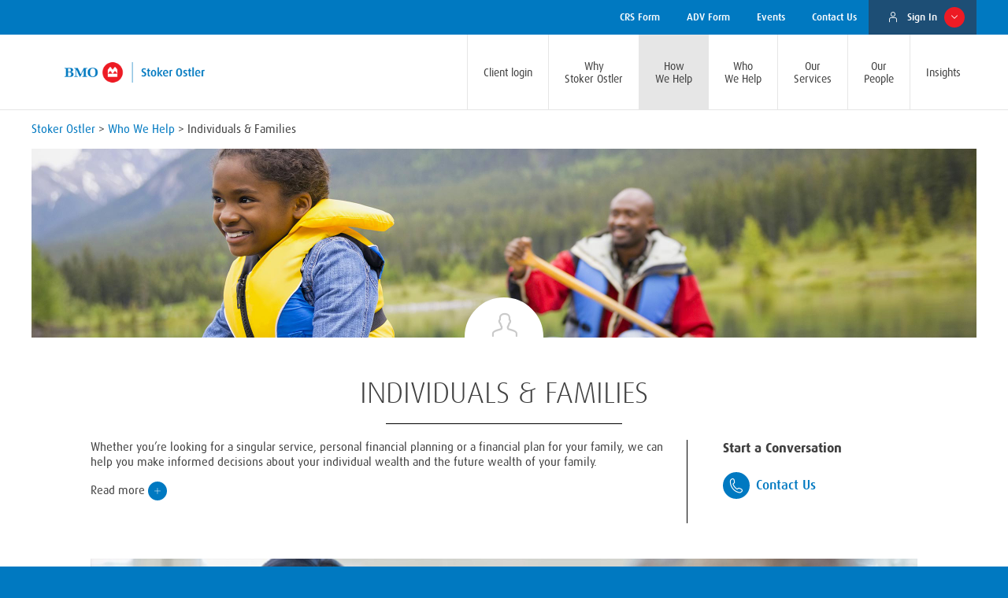

--- FILE ---
content_type: text/html; charset=UTF-8
request_url: https://stokerostler.com/who-we-help/individuals-families/
body_size: 18877
content:
<!doctype html>
<html lang="en-US">
<head>
	<meta charset="UTF-8">
	<meta name="viewport" content="width=device-width, initial-scale=1">
	<link rel="profile" href="http://gmpg.org/xfn/11">
	<link 
	  rel="stylesheet" 
	  href="https://fonts.googleapis.com/css?family=Acme|Montserrat" 
	  integrity="sha512-cf83e1357eefb8bdf1542850d66d8007d620e4050b5715dc83f4a921d36ce9ce47d0d13c5d85f2b0ff8318d2877eec2f63b931bd47417a81a538327af927da3e" 
	  crossorigin="anonymous">
	
	<meta name='robots' content='index, follow, max-image-preview:large, max-snippet:-1, max-video-preview:-1' />
	<style>img:is([sizes="auto" i], [sizes^="auto," i]) { contain-intrinsic-size: 3000px 1500px }</style>
	
	<!-- This site is optimized with the Yoast SEO plugin v26.7 - https://yoast.com/wordpress/plugins/seo/ -->
	<title>Stoker Ostler | Who We Help | Individuals &amp; Families</title>
	<meta name="description" content="From individual investment management to long-term retirement planning, we can help you make the most of your wealth and reach your goals for the future." />
	<link rel="canonical" href="https://stokerostler.com/who-we-help/individuals-families/" />
	<meta property="og:locale" content="en_US" />
	<meta property="og:type" content="article" />
	<meta property="og:title" content="Stoker Ostler | Who We Help | Individuals &amp; Families" />
	<meta property="og:description" content="From individual investment management to long-term retirement planning, we can help you make the most of your wealth and reach your goals for the future." />
	<meta property="og:url" content="https://stokerostler.com/who-we-help/individuals-families/" />
	<meta property="og:site_name" content="Stoker Ostler" />
	<meta property="article:modified_time" content="2017-11-27T15:01:07+00:00" />
	<meta name="twitter:card" content="summary_large_image" />
	<script type="application/ld+json" class="yoast-schema-graph">{"@context":"https://schema.org","@graph":[{"@type":"WebPage","@id":"https://stokerostler.com/who-we-help/individuals-families/","url":"https://stokerostler.com/who-we-help/individuals-families/","name":"Stoker Ostler | Who We Help | Individuals & Families","isPartOf":{"@id":"https://stokerostler.com/#website"},"datePublished":"2017-10-27T23:25:19+00:00","dateModified":"2017-11-27T15:01:07+00:00","description":"From individual investment management to long-term retirement planning, we can help you make the most of your wealth and reach your goals for the future.","breadcrumb":{"@id":"https://stokerostler.com/who-we-help/individuals-families/#breadcrumb"},"inLanguage":"en-US","potentialAction":[{"@type":"ReadAction","target":["https://stokerostler.com/who-we-help/individuals-families/"]}]},{"@type":"BreadcrumbList","@id":"https://stokerostler.com/who-we-help/individuals-families/#breadcrumb","itemListElement":[{"@type":"ListItem","position":1,"name":"Home","item":"https://stokerostler.com/"},{"@type":"ListItem","position":2,"name":"Who We Help","item":"https://stokerostler.com/who-we-help/"},{"@type":"ListItem","position":3,"name":"Individuals &#038; Families"}]},{"@type":"WebSite","@id":"https://stokerostler.com/#website","url":"https://stokerostler.com/","name":"Stoker Ostler","description":"","potentialAction":[{"@type":"SearchAction","target":{"@type":"EntryPoint","urlTemplate":"https://stokerostler.com/?s={search_term_string}"},"query-input":{"@type":"PropertyValueSpecification","valueRequired":true,"valueName":"search_term_string"}}],"inLanguage":"en-US"}]}</script>
	<!-- / Yoast SEO plugin. -->


<link rel='dns-prefetch' href='//www.bmo.com' />
<link rel='dns-prefetch' href='//cdnjs.cloudflare.com' />
<link rel='dns-prefetch' href='//unpkg.com' />
<script type="text/javascript">
/* <![CDATA[ */
window._wpemojiSettings = {"baseUrl":"https:\/\/s.w.org\/images\/core\/emoji\/15.0.3\/72x72\/","ext":".png","svgUrl":"https:\/\/s.w.org\/images\/core\/emoji\/15.0.3\/svg\/","svgExt":".svg","source":{"concatemoji":"https:\/\/stokerostler.com\/wp-includes\/js\/wp-emoji-release.min.js?ver=6.7.4"}};
/*! This file is auto-generated */
!function(i,n){var o,s,e;function c(e){try{var t={supportTests:e,timestamp:(new Date).valueOf()};sessionStorage.setItem(o,JSON.stringify(t))}catch(e){}}function p(e,t,n){e.clearRect(0,0,e.canvas.width,e.canvas.height),e.fillText(t,0,0);var t=new Uint32Array(e.getImageData(0,0,e.canvas.width,e.canvas.height).data),r=(e.clearRect(0,0,e.canvas.width,e.canvas.height),e.fillText(n,0,0),new Uint32Array(e.getImageData(0,0,e.canvas.width,e.canvas.height).data));return t.every(function(e,t){return e===r[t]})}function u(e,t,n){switch(t){case"flag":return n(e,"\ud83c\udff3\ufe0f\u200d\u26a7\ufe0f","\ud83c\udff3\ufe0f\u200b\u26a7\ufe0f")?!1:!n(e,"\ud83c\uddfa\ud83c\uddf3","\ud83c\uddfa\u200b\ud83c\uddf3")&&!n(e,"\ud83c\udff4\udb40\udc67\udb40\udc62\udb40\udc65\udb40\udc6e\udb40\udc67\udb40\udc7f","\ud83c\udff4\u200b\udb40\udc67\u200b\udb40\udc62\u200b\udb40\udc65\u200b\udb40\udc6e\u200b\udb40\udc67\u200b\udb40\udc7f");case"emoji":return!n(e,"\ud83d\udc26\u200d\u2b1b","\ud83d\udc26\u200b\u2b1b")}return!1}function f(e,t,n){var r="undefined"!=typeof WorkerGlobalScope&&self instanceof WorkerGlobalScope?new OffscreenCanvas(300,150):i.createElement("canvas"),a=r.getContext("2d",{willReadFrequently:!0}),o=(a.textBaseline="top",a.font="600 32px Arial",{});return e.forEach(function(e){o[e]=t(a,e,n)}),o}function t(e){var t=i.createElement("script");t.src=e,t.defer=!0,i.head.appendChild(t)}"undefined"!=typeof Promise&&(o="wpEmojiSettingsSupports",s=["flag","emoji"],n.supports={everything:!0,everythingExceptFlag:!0},e=new Promise(function(e){i.addEventListener("DOMContentLoaded",e,{once:!0})}),new Promise(function(t){var n=function(){try{var e=JSON.parse(sessionStorage.getItem(o));if("object"==typeof e&&"number"==typeof e.timestamp&&(new Date).valueOf()<e.timestamp+604800&&"object"==typeof e.supportTests)return e.supportTests}catch(e){}return null}();if(!n){if("undefined"!=typeof Worker&&"undefined"!=typeof OffscreenCanvas&&"undefined"!=typeof URL&&URL.createObjectURL&&"undefined"!=typeof Blob)try{var e="postMessage("+f.toString()+"("+[JSON.stringify(s),u.toString(),p.toString()].join(",")+"));",r=new Blob([e],{type:"text/javascript"}),a=new Worker(URL.createObjectURL(r),{name:"wpTestEmojiSupports"});return void(a.onmessage=function(e){c(n=e.data),a.terminate(),t(n)})}catch(e){}c(n=f(s,u,p))}t(n)}).then(function(e){for(var t in e)n.supports[t]=e[t],n.supports.everything=n.supports.everything&&n.supports[t],"flag"!==t&&(n.supports.everythingExceptFlag=n.supports.everythingExceptFlag&&n.supports[t]);n.supports.everythingExceptFlag=n.supports.everythingExceptFlag&&!n.supports.flag,n.DOMReady=!1,n.readyCallback=function(){n.DOMReady=!0}}).then(function(){return e}).then(function(){var e;n.supports.everything||(n.readyCallback(),(e=n.source||{}).concatemoji?t(e.concatemoji):e.wpemoji&&e.twemoji&&(t(e.twemoji),t(e.wpemoji)))}))}((window,document),window._wpemojiSettings);
/* ]]> */
</script>
<style id='wp-emoji-styles-inline-css' type='text/css'>

	img.wp-smiley, img.emoji {
		display: inline !important;
		border: none !important;
		box-shadow: none !important;
		height: 1em !important;
		width: 1em !important;
		margin: 0 0.07em !important;
		vertical-align: -0.1em !important;
		background: none !important;
		padding: 0 !important;
	}
</style>
<link rel='stylesheet' id='wp-block-library-css' href='https://stokerostler.com/wp-includes/css/dist/block-library/style.min.css?ver=6.7.4' type='text/css' media='all' />
<link rel='stylesheet' id='wp-components-css' href='https://stokerostler.com/wp-includes/css/dist/components/style.min.css?ver=6.7.4' type='text/css' media='all' />
<link rel='stylesheet' id='wp-preferences-css' href='https://stokerostler.com/wp-includes/css/dist/preferences/style.min.css?ver=6.7.4' type='text/css' media='all' />
<link rel='stylesheet' id='wp-block-editor-css' href='https://stokerostler.com/wp-includes/css/dist/block-editor/style.min.css?ver=6.7.4' type='text/css' media='all' />
<link rel='stylesheet' id='popup-maker-block-library-style-css' href='https://stokerostler.com/wp-content/plugins/popup-maker/dist/packages/block-library-style.css?ver=dbea705cfafe089d65f1' type='text/css' media='all' />
<style id='classic-theme-styles-inline-css' type='text/css'>
/*! This file is auto-generated */
.wp-block-button__link{color:#fff;background-color:#32373c;border-radius:9999px;box-shadow:none;text-decoration:none;padding:calc(.667em + 2px) calc(1.333em + 2px);font-size:1.125em}.wp-block-file__button{background:#32373c;color:#fff;text-decoration:none}
</style>
<style id='global-styles-inline-css' type='text/css'>
:root{--wp--preset--aspect-ratio--square: 1;--wp--preset--aspect-ratio--4-3: 4/3;--wp--preset--aspect-ratio--3-4: 3/4;--wp--preset--aspect-ratio--3-2: 3/2;--wp--preset--aspect-ratio--2-3: 2/3;--wp--preset--aspect-ratio--16-9: 16/9;--wp--preset--aspect-ratio--9-16: 9/16;--wp--preset--color--black: #000000;--wp--preset--color--cyan-bluish-gray: #abb8c3;--wp--preset--color--white: #ffffff;--wp--preset--color--pale-pink: #f78da7;--wp--preset--color--vivid-red: #cf2e2e;--wp--preset--color--luminous-vivid-orange: #ff6900;--wp--preset--color--luminous-vivid-amber: #fcb900;--wp--preset--color--light-green-cyan: #7bdcb5;--wp--preset--color--vivid-green-cyan: #00d084;--wp--preset--color--pale-cyan-blue: #8ed1fc;--wp--preset--color--vivid-cyan-blue: #0693e3;--wp--preset--color--vivid-purple: #9b51e0;--wp--preset--gradient--vivid-cyan-blue-to-vivid-purple: linear-gradient(135deg,rgba(6,147,227,1) 0%,rgb(155,81,224) 100%);--wp--preset--gradient--light-green-cyan-to-vivid-green-cyan: linear-gradient(135deg,rgb(122,220,180) 0%,rgb(0,208,130) 100%);--wp--preset--gradient--luminous-vivid-amber-to-luminous-vivid-orange: linear-gradient(135deg,rgba(252,185,0,1) 0%,rgba(255,105,0,1) 100%);--wp--preset--gradient--luminous-vivid-orange-to-vivid-red: linear-gradient(135deg,rgba(255,105,0,1) 0%,rgb(207,46,46) 100%);--wp--preset--gradient--very-light-gray-to-cyan-bluish-gray: linear-gradient(135deg,rgb(238,238,238) 0%,rgb(169,184,195) 100%);--wp--preset--gradient--cool-to-warm-spectrum: linear-gradient(135deg,rgb(74,234,220) 0%,rgb(151,120,209) 20%,rgb(207,42,186) 40%,rgb(238,44,130) 60%,rgb(251,105,98) 80%,rgb(254,248,76) 100%);--wp--preset--gradient--blush-light-purple: linear-gradient(135deg,rgb(255,206,236) 0%,rgb(152,150,240) 100%);--wp--preset--gradient--blush-bordeaux: linear-gradient(135deg,rgb(254,205,165) 0%,rgb(254,45,45) 50%,rgb(107,0,62) 100%);--wp--preset--gradient--luminous-dusk: linear-gradient(135deg,rgb(255,203,112) 0%,rgb(199,81,192) 50%,rgb(65,88,208) 100%);--wp--preset--gradient--pale-ocean: linear-gradient(135deg,rgb(255,245,203) 0%,rgb(182,227,212) 50%,rgb(51,167,181) 100%);--wp--preset--gradient--electric-grass: linear-gradient(135deg,rgb(202,248,128) 0%,rgb(113,206,126) 100%);--wp--preset--gradient--midnight: linear-gradient(135deg,rgb(2,3,129) 0%,rgb(40,116,252) 100%);--wp--preset--font-size--small: 13px;--wp--preset--font-size--medium: 20px;--wp--preset--font-size--large: 36px;--wp--preset--font-size--x-large: 42px;--wp--preset--spacing--20: 0.44rem;--wp--preset--spacing--30: 0.67rem;--wp--preset--spacing--40: 1rem;--wp--preset--spacing--50: 1.5rem;--wp--preset--spacing--60: 2.25rem;--wp--preset--spacing--70: 3.38rem;--wp--preset--spacing--80: 5.06rem;--wp--preset--shadow--natural: 6px 6px 9px rgba(0, 0, 0, 0.2);--wp--preset--shadow--deep: 12px 12px 50px rgba(0, 0, 0, 0.4);--wp--preset--shadow--sharp: 6px 6px 0px rgba(0, 0, 0, 0.2);--wp--preset--shadow--outlined: 6px 6px 0px -3px rgba(255, 255, 255, 1), 6px 6px rgba(0, 0, 0, 1);--wp--preset--shadow--crisp: 6px 6px 0px rgba(0, 0, 0, 1);}:where(.is-layout-flex){gap: 0.5em;}:where(.is-layout-grid){gap: 0.5em;}body .is-layout-flex{display: flex;}.is-layout-flex{flex-wrap: wrap;align-items: center;}.is-layout-flex > :is(*, div){margin: 0;}body .is-layout-grid{display: grid;}.is-layout-grid > :is(*, div){margin: 0;}:where(.wp-block-columns.is-layout-flex){gap: 2em;}:where(.wp-block-columns.is-layout-grid){gap: 2em;}:where(.wp-block-post-template.is-layout-flex){gap: 1.25em;}:where(.wp-block-post-template.is-layout-grid){gap: 1.25em;}.has-black-color{color: var(--wp--preset--color--black) !important;}.has-cyan-bluish-gray-color{color: var(--wp--preset--color--cyan-bluish-gray) !important;}.has-white-color{color: var(--wp--preset--color--white) !important;}.has-pale-pink-color{color: var(--wp--preset--color--pale-pink) !important;}.has-vivid-red-color{color: var(--wp--preset--color--vivid-red) !important;}.has-luminous-vivid-orange-color{color: var(--wp--preset--color--luminous-vivid-orange) !important;}.has-luminous-vivid-amber-color{color: var(--wp--preset--color--luminous-vivid-amber) !important;}.has-light-green-cyan-color{color: var(--wp--preset--color--light-green-cyan) !important;}.has-vivid-green-cyan-color{color: var(--wp--preset--color--vivid-green-cyan) !important;}.has-pale-cyan-blue-color{color: var(--wp--preset--color--pale-cyan-blue) !important;}.has-vivid-cyan-blue-color{color: var(--wp--preset--color--vivid-cyan-blue) !important;}.has-vivid-purple-color{color: var(--wp--preset--color--vivid-purple) !important;}.has-black-background-color{background-color: var(--wp--preset--color--black) !important;}.has-cyan-bluish-gray-background-color{background-color: var(--wp--preset--color--cyan-bluish-gray) !important;}.has-white-background-color{background-color: var(--wp--preset--color--white) !important;}.has-pale-pink-background-color{background-color: var(--wp--preset--color--pale-pink) !important;}.has-vivid-red-background-color{background-color: var(--wp--preset--color--vivid-red) !important;}.has-luminous-vivid-orange-background-color{background-color: var(--wp--preset--color--luminous-vivid-orange) !important;}.has-luminous-vivid-amber-background-color{background-color: var(--wp--preset--color--luminous-vivid-amber) !important;}.has-light-green-cyan-background-color{background-color: var(--wp--preset--color--light-green-cyan) !important;}.has-vivid-green-cyan-background-color{background-color: var(--wp--preset--color--vivid-green-cyan) !important;}.has-pale-cyan-blue-background-color{background-color: var(--wp--preset--color--pale-cyan-blue) !important;}.has-vivid-cyan-blue-background-color{background-color: var(--wp--preset--color--vivid-cyan-blue) !important;}.has-vivid-purple-background-color{background-color: var(--wp--preset--color--vivid-purple) !important;}.has-black-border-color{border-color: var(--wp--preset--color--black) !important;}.has-cyan-bluish-gray-border-color{border-color: var(--wp--preset--color--cyan-bluish-gray) !important;}.has-white-border-color{border-color: var(--wp--preset--color--white) !important;}.has-pale-pink-border-color{border-color: var(--wp--preset--color--pale-pink) !important;}.has-vivid-red-border-color{border-color: var(--wp--preset--color--vivid-red) !important;}.has-luminous-vivid-orange-border-color{border-color: var(--wp--preset--color--luminous-vivid-orange) !important;}.has-luminous-vivid-amber-border-color{border-color: var(--wp--preset--color--luminous-vivid-amber) !important;}.has-light-green-cyan-border-color{border-color: var(--wp--preset--color--light-green-cyan) !important;}.has-vivid-green-cyan-border-color{border-color: var(--wp--preset--color--vivid-green-cyan) !important;}.has-pale-cyan-blue-border-color{border-color: var(--wp--preset--color--pale-cyan-blue) !important;}.has-vivid-cyan-blue-border-color{border-color: var(--wp--preset--color--vivid-cyan-blue) !important;}.has-vivid-purple-border-color{border-color: var(--wp--preset--color--vivid-purple) !important;}.has-vivid-cyan-blue-to-vivid-purple-gradient-background{background: var(--wp--preset--gradient--vivid-cyan-blue-to-vivid-purple) !important;}.has-light-green-cyan-to-vivid-green-cyan-gradient-background{background: var(--wp--preset--gradient--light-green-cyan-to-vivid-green-cyan) !important;}.has-luminous-vivid-amber-to-luminous-vivid-orange-gradient-background{background: var(--wp--preset--gradient--luminous-vivid-amber-to-luminous-vivid-orange) !important;}.has-luminous-vivid-orange-to-vivid-red-gradient-background{background: var(--wp--preset--gradient--luminous-vivid-orange-to-vivid-red) !important;}.has-very-light-gray-to-cyan-bluish-gray-gradient-background{background: var(--wp--preset--gradient--very-light-gray-to-cyan-bluish-gray) !important;}.has-cool-to-warm-spectrum-gradient-background{background: var(--wp--preset--gradient--cool-to-warm-spectrum) !important;}.has-blush-light-purple-gradient-background{background: var(--wp--preset--gradient--blush-light-purple) !important;}.has-blush-bordeaux-gradient-background{background: var(--wp--preset--gradient--blush-bordeaux) !important;}.has-luminous-dusk-gradient-background{background: var(--wp--preset--gradient--luminous-dusk) !important;}.has-pale-ocean-gradient-background{background: var(--wp--preset--gradient--pale-ocean) !important;}.has-electric-grass-gradient-background{background: var(--wp--preset--gradient--electric-grass) !important;}.has-midnight-gradient-background{background: var(--wp--preset--gradient--midnight) !important;}.has-small-font-size{font-size: var(--wp--preset--font-size--small) !important;}.has-medium-font-size{font-size: var(--wp--preset--font-size--medium) !important;}.has-large-font-size{font-size: var(--wp--preset--font-size--large) !important;}.has-x-large-font-size{font-size: var(--wp--preset--font-size--x-large) !important;}
:where(.wp-block-post-template.is-layout-flex){gap: 1.25em;}:where(.wp-block-post-template.is-layout-grid){gap: 1.25em;}
:where(.wp-block-columns.is-layout-flex){gap: 2em;}:where(.wp-block-columns.is-layout-grid){gap: 2em;}
:root :where(.wp-block-pullquote){font-size: 1.5em;line-height: 1.6;}
</style>
<link rel='stylesheet' id='bmo-core-style-css' href='https://stokerostler.com/wp-content/themes/stoker_ostler/css/core.css?ver=6.7.4' type='text/css' media='all' />
<link rel='stylesheet' id='bmo-components-style-css' href='https://stokerostler.com/wp-content/themes/stoker_ostler/css/components.css?ver=6.7.4' type='text/css' media='all' />
<link rel='stylesheet' id='bmo-stickynav-style-css' href='https://stokerostler.com/wp-content/themes/stoker_ostler/css/stickynav.css?ver=6.7.4' type='text/css' media='all' />
<link rel='stylesheet' id='flickity-style-css' href='https://unpkg.com/flickity@2/dist/flickity.min.css?ver=6.7.4' type='text/css' media='all'  crossorigin="anonymous" integrity="sha256-ju8u9s+ILV4ukWfLfIsOu+t1soppiDVIhzPRSTJvq08=" />
<link rel='stylesheet' id='stoker-ostler-style-css' href='https://stokerostler.com/wp-content/themes/stoker_ostler/style.css?ver=6.7.4' type='text/css' media='all' />
<link rel='stylesheet' id='tablepress-default-css' href='https://stokerostler.com/wp-content/plugins/tablepress/css/build/default.css?ver=3.0.4' type='text/css' media='all' />
<link rel='stylesheet' id='popup-maker-site-css' href='https://stokerostler.com/wp-content/plugins/popup-maker/dist/assets/site.css?ver=1.21.5' type='text/css' media='all' />
<style id='popup-maker-site-inline-css' type='text/css'>
/* Popup Theme 2202: Content Only - For use with page builders or block editor */
.pum-theme-2202, .pum-theme-content-only { background-color: rgba( 0, 0, 0, 0.70 ) } 
.pum-theme-2202 .pum-container, .pum-theme-content-only .pum-container { padding: 0px; border-radius: 0px; border: 1px none #000000; box-shadow: 0px 0px 0px 0px rgba( 2, 2, 2, 0.00 ) } 
.pum-theme-2202 .pum-title, .pum-theme-content-only .pum-title { color: #000000; text-align: left; text-shadow: 0px 0px 0px rgba( 2, 2, 2, 0.23 ); font-family: inherit; font-weight: 400; font-size: 32px; line-height: 36px } 
.pum-theme-2202 .pum-content, .pum-theme-content-only .pum-content { color: #8c8c8c; font-family: inherit; font-weight: 400 } 
.pum-theme-2202 .pum-content + .pum-close, .pum-theme-content-only .pum-content + .pum-close { position: absolute; height: 18px; width: 18px; left: auto; right: 7px; bottom: auto; top: 7px; padding: 0px; color: #000000; font-family: inherit; font-weight: 700; font-size: 20px; line-height: 20px; border: 1px none #ffffff; border-radius: 15px; box-shadow: 0px 0px 0px 0px rgba( 2, 2, 2, 0.00 ); text-shadow: 0px 0px 0px rgba( 0, 0, 0, 0.00 ); background-color: rgba( 255, 255, 255, 0.00 ) } 

/* Popup Theme 2184: Floating Bar - Soft Blue */
.pum-theme-2184, .pum-theme-floating-bar { background-color: rgba( 255, 255, 255, 0.00 ) } 
.pum-theme-2184 .pum-container, .pum-theme-floating-bar .pum-container { padding: 8px; border-radius: 0px; border: 1px none #000000; box-shadow: 1px 1px 3px 0px rgba( 2, 2, 2, 0.23 ); background-color: rgba( 238, 246, 252, 1.00 ) } 
.pum-theme-2184 .pum-title, .pum-theme-floating-bar .pum-title { color: #505050; text-align: left; text-shadow: 0px 0px 0px rgba( 2, 2, 2, 0.23 ); font-family: inherit; font-weight: 400; font-size: 32px; line-height: 36px } 
.pum-theme-2184 .pum-content, .pum-theme-floating-bar .pum-content { color: #505050; font-family: inherit; font-weight: 400 } 
.pum-theme-2184 .pum-content + .pum-close, .pum-theme-floating-bar .pum-content + .pum-close { position: absolute; height: 18px; width: 18px; left: auto; right: 5px; bottom: auto; top: 50%; padding: 0px; color: #505050; font-family: Sans-Serif; font-weight: 700; font-size: 15px; line-height: 18px; border: 1px solid #505050; border-radius: 15px; box-shadow: 0px 0px 0px 0px rgba( 2, 2, 2, 0.00 ); text-shadow: 0px 0px 0px rgba( 0, 0, 0, 0.00 ); background-color: rgba( 255, 255, 255, 0.00 ); transform: translate(0, -50%) } 

/* Popup Theme 868: BMO */
.pum-theme-868, .pum-theme-868 { background-color: rgba( 68, 68, 68, 0.66 ) } 
.pum-theme-868 .pum-container, .pum-theme-868 .pum-container { padding: 22px; border-radius: 0px; border: 1px none #000000; box-shadow: 1px 1px 3px 0px rgba( 2, 2, 2, 0.23 ); background-color: rgba( 255, 255, 255, 1.00 ) } 
.pum-theme-868 .pum-title, .pum-theme-868 .pum-title { color: #000000; text-align: left; text-shadow: 0px 0px 0px rgba( 2, 2, 2, 0.23 ); font-family: inherit; font-size: 32px; line-height: 36px } 
.pum-theme-868 .pum-content, .pum-theme-868 .pum-content { color: #8c8c8c; font-family: inherit } 
.pum-theme-868 .pum-content + .pum-close, .pum-theme-868 .pum-content + .pum-close { position: absolute; height: auto; width: auto; left: auto; right: 0px; bottom: auto; top: 0px; padding: 8px; color: #ffffff; font-family: inherit; font-size: 12px; line-height: 14px; border: 1px none #ffffff; border-radius: 0px; box-shadow: 0px 0px 0px 0px rgba( 2, 2, 2, 0.23 ); text-shadow: 0px 0px 0px rgba( 0, 0, 0, 0.23 ); background-color: rgba( 0, 121, 193, 1.00 ) } 

/* Popup Theme 862: Framed Border */
.pum-theme-862, .pum-theme-framed-border { background-color: rgba( 255, 255, 255, 0.50 ) } 
.pum-theme-862 .pum-container, .pum-theme-framed-border .pum-container { padding: 18px; border-radius: 0px; border: 20px outset #dd3333; box-shadow: 1px 1px 3px 0px rgba( 2, 2, 2, 0.97 ) inset; background-color: rgba( 255, 251, 239, 1.00 ) } 
.pum-theme-862 .pum-title, .pum-theme-framed-border .pum-title { color: #000000; text-align: left; text-shadow: 0px 0px 0px rgba( 2, 2, 2, 0.23 ); font-family: inherit; font-size: 32px; line-height: 36px } 
.pum-theme-862 .pum-content, .pum-theme-framed-border .pum-content { color: #2d2d2d; font-family: inherit } 
.pum-theme-862 .pum-content + .pum-close, .pum-theme-framed-border .pum-content + .pum-close { position: absolute; height: 20px; width: 20px; left: auto; right: -20px; bottom: auto; top: -20px; padding: 0px; color: #ffffff; font-family: Acme; font-size: 20px; line-height: 20px; border: 1px none #ffffff; border-radius: 0px; box-shadow: 0px 0px 0px 0px rgba( 2, 2, 2, 0.23 ); text-shadow: 0px 0px 0px rgba( 0, 0, 0, 0.23 ); background-color: rgba( 0, 0, 0, 0.55 ) } 

/* Popup Theme 857: Default Theme */
.pum-theme-857, .pum-theme-default-theme { background-color: rgba( 255, 255, 255, 1.00 ) } 
.pum-theme-857 .pum-container, .pum-theme-default-theme .pum-container { padding: 18px; border-radius: 0px; border: 1px none #000000; box-shadow: 1px 1px 3px 0px rgba( 2, 2, 2, 0.23 ); background-color: rgba( 249, 249, 249, 1.00 ) } 
.pum-theme-857 .pum-title, .pum-theme-default-theme .pum-title { color: #000000; text-align: left; text-shadow: 0px 0px 0px rgba( 2, 2, 2, 0.23 ); font-family: inherit; font-weight: inherit; font-size: 32px; font-style: normal; line-height: 36px } 
.pum-theme-857 .pum-content, .pum-theme-default-theme .pum-content { color: #8c8c8c; font-family: inherit; font-weight: inherit; font-style: normal } 
.pum-theme-857 .pum-content + .pum-close, .pum-theme-default-theme .pum-content + .pum-close { position: absolute; height: auto; width: auto; left: auto; right: 0px; bottom: auto; top: 0px; padding: 8px; color: #ffffff; font-family: inherit; font-weight: inherit; font-size: 12px; font-style: normal; line-height: 14px; border: 1px none #ffffff; border-radius: 0px; box-shadow: 0px 0px 0px 0px rgba( 2, 2, 2, 0.23 ); text-shadow: 0px 0px 0px rgba( 0, 0, 0, 0.23 ); background-color: rgba( 0, 183, 205, 1.00 ) } 

/* Popup Theme 858: Light Box */
.pum-theme-858, .pum-theme-lightbox { background-color: rgba( 0, 0, 0, 0.60 ) } 
.pum-theme-858 .pum-container, .pum-theme-lightbox .pum-container { padding: 18px; border-radius: 3px; border: 8px solid #000000; box-shadow: 0px 0px 30px 0px rgba( 2, 2, 2, 1.00 ); background-color: rgba( 255, 255, 255, 1.00 ) } 
.pum-theme-858 .pum-title, .pum-theme-lightbox .pum-title { color: #000000; text-align: left; text-shadow: 0px 0px 0px rgba( 2, 2, 2, 0.23 ); font-family: inherit; font-size: 32px; line-height: 36px } 
.pum-theme-858 .pum-content, .pum-theme-lightbox .pum-content { color: #000000; font-family: inherit } 
.pum-theme-858 .pum-content + .pum-close, .pum-theme-lightbox .pum-content + .pum-close { position: absolute; height: 30px; width: 30px; left: auto; right: -24px; bottom: auto; top: -24px; padding: 0px; color: #ffffff; font-family: inherit; font-size: 24px; line-height: 26px; border: 2px solid #ffffff; border-radius: 30px; box-shadow: 0px 0px 15px 1px rgba( 2, 2, 2, 0.75 ); text-shadow: 0px 0px 0px rgba( 0, 0, 0, 0.23 ); background-color: rgba( 0, 0, 0, 1.00 ) } 

/* Popup Theme 859: Enterprise Blue */
.pum-theme-859, .pum-theme-enterprise-blue { background-color: rgba( 0, 0, 0, 0.70 ) } 
.pum-theme-859 .pum-container, .pum-theme-enterprise-blue .pum-container { padding: 28px; border-radius: 5px; border: 1px none #000000; box-shadow: 0px 10px 25px 4px rgba( 2, 2, 2, 0.50 ); background-color: rgba( 255, 255, 255, 1.00 ) } 
.pum-theme-859 .pum-title, .pum-theme-enterprise-blue .pum-title { color: #315b7c; text-align: left; text-shadow: 0px 0px 0px rgba( 2, 2, 2, 0.23 ); font-family: inherit; font-size: 34px; line-height: 36px } 
.pum-theme-859 .pum-content, .pum-theme-enterprise-blue .pum-content { color: #2d2d2d; font-family: inherit } 
.pum-theme-859 .pum-content + .pum-close, .pum-theme-enterprise-blue .pum-content + .pum-close { position: absolute; height: 28px; width: 28px; left: auto; right: 8px; bottom: auto; top: 8px; padding: 4px; color: #ffffff; font-family: inherit; font-size: 20px; line-height: 20px; border: 1px none #ffffff; border-radius: 42px; box-shadow: 0px 0px 0px 0px rgba( 2, 2, 2, 0.23 ); text-shadow: 0px 0px 0px rgba( 0, 0, 0, 0.23 ); background-color: rgba( 49, 91, 124, 1.00 ) } 

/* Popup Theme 860: Hello Box */
.pum-theme-860, .pum-theme-hello-box { background-color: rgba( 0, 0, 0, 0.75 ) } 
.pum-theme-860 .pum-container, .pum-theme-hello-box .pum-container { padding: 30px; border-radius: 80px; border: 14px solid #81d742; box-shadow: 0px 0px 0px 0px rgba( 2, 2, 2, 0.00 ); background-color: rgba( 255, 255, 255, 1.00 ) } 
.pum-theme-860 .pum-title, .pum-theme-hello-box .pum-title { color: #2d2d2d; text-align: left; text-shadow: 0px 0px 0px rgba( 2, 2, 2, 0.23 ); font-family: Montserrat; font-size: 32px; line-height: 36px } 
.pum-theme-860 .pum-content, .pum-theme-hello-box .pum-content { color: #2d2d2d; font-family: inherit } 
.pum-theme-860 .pum-content + .pum-close, .pum-theme-hello-box .pum-content + .pum-close { position: absolute; height: auto; width: auto; left: auto; right: -30px; bottom: auto; top: -30px; padding: 0px; color: #2d2d2d; font-family: inherit; font-size: 32px; line-height: 28px; border: 1px none #ffffff; border-radius: 28px; box-shadow: 0px 0px 0px 0px rgba( 2, 2, 2, 0.23 ); text-shadow: 0px 0px 0px rgba( 0, 0, 0, 0.23 ); background-color: rgba( 255, 255, 255, 1.00 ) } 

/* Popup Theme 861: Cutting Edge */
.pum-theme-861, .pum-theme-cutting-edge { background-color: rgba( 0, 0, 0, 0.50 ) } 
.pum-theme-861 .pum-container, .pum-theme-cutting-edge .pum-container { padding: 18px; border-radius: 0px; border: 1px none #000000; box-shadow: 0px 10px 25px 0px rgba( 2, 2, 2, 0.50 ); background-color: rgba( 30, 115, 190, 1.00 ) } 
.pum-theme-861 .pum-title, .pum-theme-cutting-edge .pum-title { color: #ffffff; text-align: left; text-shadow: 0px 0px 0px rgba( 2, 2, 2, 0.23 ); font-family: Sans-Serif; font-size: 26px; line-height: 28px } 
.pum-theme-861 .pum-content, .pum-theme-cutting-edge .pum-content { color: #ffffff; font-family: inherit } 
.pum-theme-861 .pum-content + .pum-close, .pum-theme-cutting-edge .pum-content + .pum-close { position: absolute; height: 24px; width: 24px; left: auto; right: 0px; bottom: auto; top: 0px; padding: 0px; color: #1e73be; font-family: inherit; font-size: 32px; line-height: 24px; border: 1px none #ffffff; border-radius: 0px; box-shadow: -1px 1px 1px 0px rgba( 2, 2, 2, 0.10 ); text-shadow: -1px 1px 1px rgba( 0, 0, 0, 0.10 ); background-color: rgba( 238, 238, 34, 1.00 ) } 

#pum-863 {z-index: 1999999999}
#pum-1011 {z-index: 1999999999}

</style>
<script type="text/javascript" src="https://stokerostler.com/wp-includes/js/jquery/jquery.min.js?ver=3.7.1" id="jquery-core-js"></script>
<script type="text/javascript" src="https://stokerostler.com/wp-includes/js/jquery/jquery-migrate.min.js?ver=3.4.1" id="jquery-migrate-js"></script>
<script type="text/javascript" src="https://stokerostler.com/js/launch/5aebfc6032e6/9bc54b35fdfc/launch-d79d1b8c7ad3.min.js?ver=20201101" id="stoker_ostler-analytics-js"></script>
<link rel="https://api.w.org/" href="https://stokerostler.com/wp-json/" /><link rel="alternate" title="JSON" type="application/json" href="https://stokerostler.com/wp-json/wp/v2/pages/66" /><link rel="alternate" title="oEmbed (JSON)" type="application/json+oembed" href="https://stokerostler.com/wp-json/oembed/1.0/embed?url=https%3A%2F%2Fstokerostler.com%2Fwho-we-help%2Findividuals-families%2F" />
<link rel="alternate" title="oEmbed (XML)" type="text/xml+oembed" href="https://stokerostler.com/wp-json/oembed/1.0/embed?url=https%3A%2F%2Fstokerostler.com%2Fwho-we-help%2Findividuals-families%2F&#038;format=xml" />
<style type="text/css">.recentcomments a{display:inline !important;padding:0 !important;margin:0 !important;}</style><link rel="icon" href="https://stokerostler.com/wp-content/uploads/2020/05/cropped-favicon-32x32.png" sizes="32x32" />
<link rel="icon" href="https://stokerostler.com/wp-content/uploads/2020/05/cropped-favicon-192x192.png" sizes="192x192" />
<link rel="apple-touch-icon" href="https://stokerostler.com/wp-content/uploads/2020/05/cropped-favicon-180x180.png" />
<meta name="msapplication-TileImage" content="https://stokerostler.com/wp-content/uploads/2020/05/cropped-favicon-270x270.png" />
		<style type="text/css" id="wp-custom-css">
			/* Popup Google Fonts */
@import url('https://fonts.googleapis.com/css?family=Acme|Montserrat');

/* Popup Theme 2202: Content Only - For use with page builders or block editor */
.pum-theme-2202, .pum-theme-content-only { background-color: rgba( 0, 0, 0, 0.70 ) } 
.pum-theme-2202 .pum-container, .pum-theme-content-only .pum-container { padding: 0px; border-radius: 0px; border: 1px none #000000; box-shadow: 0px 0px 0px 0px rgba( 2, 2, 2, 0.00 ) } 
.pum-theme-2202 .pum-title, .pum-theme-content-only .pum-title { color: #000000; text-align: left; text-shadow: 0px 0px 0px rgba( 2, 2, 2, 0.23 ); font-family: inherit; font-weight: 400; font-size: 32px; line-height: 36px } 
.pum-theme-2202 .pum-content, .pum-theme-content-only .pum-content { color: #8c8c8c; font-family: inherit; font-weight: 400 } 
.pum-theme-2202 .pum-content + .pum-close, .pum-theme-content-only .pum-content + .pum-close { position: absolute; height: 18px; width: 18px; left: auto; right: 7px; bottom: auto; top: 7px; padding: 0px; color: #000000; font-family: inherit; font-weight: 700; font-size: 20px; line-height: 20px; border: 1px none #ffffff; border-radius: 15px; box-shadow: 0px 0px 0px 0px rgba( 2, 2, 2, 0.00 ); text-shadow: 0px 0px 0px rgba( 0, 0, 0, 0.00 ); background-color: rgba( 255, 255, 255, 0.00 ) } 

/* Popup Theme 2184: Floating Bar - Soft Blue */
.pum-theme-2184, .pum-theme-floating-bar { background-color: rgba( 255, 255, 255, 0.00 ) } 
.pum-theme-2184 .pum-container, .pum-theme-floating-bar .pum-container { padding: 8px; border-radius: 0px; border: 1px none #000000; box-shadow: 1px 1px 3px 0px rgba( 2, 2, 2, 0.23 ); background-color: rgba( 238, 246, 252, 1.00 ) } 
.pum-theme-2184 .pum-title, .pum-theme-floating-bar .pum-title { color: #505050; text-align: left; text-shadow: 0px 0px 0px rgba( 2, 2, 2, 0.23 ); font-family: inherit; font-weight: 400; font-size: 32px; line-height: 36px } 
.pum-theme-2184 .pum-content, .pum-theme-floating-bar .pum-content { color: #505050; font-family: inherit; font-weight: 400 } 
.pum-theme-2184 .pum-content + .pum-close, .pum-theme-floating-bar .pum-content + .pum-close { position: absolute; height: 18px; width: 18px; left: auto; right: 5px; bottom: auto; top: 50%; padding: 0px; color: #505050; font-family: Sans-Serif; font-weight: 700; font-size: 15px; line-height: 18px; border: 1px solid #505050; border-radius: 15px; box-shadow: 0px 0px 0px 0px rgba( 2, 2, 2, 0.00 ); text-shadow: 0px 0px 0px rgba( 0, 0, 0, 0.00 ); background-color: rgba( 255, 255, 255, 0.00 ); transform: translate(0, -50%) } 

/* Popup Theme 868: BMO */
.pum-theme-868, .pum-theme-868 { background-color: rgba( 68, 68, 68, 0.66 ) } 
.pum-theme-868 .pum-container, .pum-theme-868 .pum-container { padding: 22px; border-radius: 0px; border: 1px none #000000; box-shadow: 1px 1px 3px 0px rgba( 2, 2, 2, 0.23 ); background-color: rgba( 255, 255, 255, 1.00 ) } 
.pum-theme-868 .pum-title, .pum-theme-868 .pum-title { color: #000000; text-align: left; text-shadow: 0px 0px 0px rgba( 2, 2, 2, 0.23 ); font-family: inherit; font-size: 32px; line-height: 36px } 
.pum-theme-868 .pum-content, .pum-theme-868 .pum-content { color: #8c8c8c; font-family: inherit } 
.pum-theme-868 .pum-content + .pum-close, .pum-theme-868 .pum-content + .pum-close { position: absolute; height: auto; width: auto; left: auto; right: 0px; bottom: auto; top: 0px; padding: 8px; color: #ffffff; font-family: inherit; font-size: 12px; line-height: 14px; border: 1px none #ffffff; border-radius: 0px; box-shadow: 0px 0px 0px 0px rgba( 2, 2, 2, 0.23 ); text-shadow: 0px 0px 0px rgba( 0, 0, 0, 0.23 ); background-color: rgba( 0, 121, 193, 1.00 ) } 

/* Popup Theme 862: Framed Border */
.pum-theme-862, .pum-theme-framed-border { background-color: rgba( 255, 255, 255, 0.50 ) } 
.pum-theme-862 .pum-container, .pum-theme-framed-border .pum-container { padding: 18px; border-radius: 0px; border: 20px outset #dd3333; box-shadow: 1px 1px 3px 0px rgba( 2, 2, 2, 0.97 ) inset; background-color: rgba( 255, 251, 239, 1.00 ) } 
.pum-theme-862 .pum-title, .pum-theme-framed-border .pum-title { color: #000000; text-align: left; text-shadow: 0px 0px 0px rgba( 2, 2, 2, 0.23 ); font-family: inherit; font-size: 32px; line-height: 36px } 
.pum-theme-862 .pum-content, .pum-theme-framed-border .pum-content { color: #2d2d2d; font-family: inherit } 
.pum-theme-862 .pum-content + .pum-close, .pum-theme-framed-border .pum-content + .pum-close { position: absolute; height: 20px; width: 20px; left: auto; right: -20px; bottom: auto; top: -20px; padding: 0px; color: #ffffff; font-family: Acme; font-size: 20px; line-height: 20px; border: 1px none #ffffff; border-radius: 0px; box-shadow: 0px 0px 0px 0px rgba( 2, 2, 2, 0.23 ); text-shadow: 0px 0px 0px rgba( 0, 0, 0, 0.23 ); background-color: rgba( 0, 0, 0, 0.55 ) } 

/* Popup Theme 857: Default Theme */
.pum-theme-857, .pum-theme-default-theme { background-color: rgba( 255, 255, 255, 1.00 ) } 
.pum-theme-857 .pum-container, .pum-theme-default-theme .pum-container { padding: 18px; border-radius: 0px; border: 1px none #000000; box-shadow: 1px 1px 3px 0px rgba( 2, 2, 2, 0.23 ); background-color: rgba( 249, 249, 249, 1.00 ) } 
.pum-theme-857 .pum-title, .pum-theme-default-theme .pum-title { color: #000000; text-align: left; text-shadow: 0px 0px 0px rgba( 2, 2, 2, 0.23 ); font-family: inherit; font-weight: inherit; font-size: 32px; font-style: normal; line-height: 36px } 
.pum-theme-857 .pum-content, .pum-theme-default-theme .pum-content { color: #8c8c8c; font-family: inherit; font-weight: inherit; font-style: normal } 
.pum-theme-857 .pum-content + .pum-close, .pum-theme-default-theme .pum-content + .pum-close { position: absolute; height: auto; width: auto; left: auto; right: 0px; bottom: auto; top: 0px; padding: 8px; color: #ffffff; font-family: inherit; font-weight: inherit; font-size: 12px; font-style: normal; line-height: 14px; border: 1px none #ffffff; border-radius: 0px; box-shadow: 0px 0px 0px 0px rgba( 2, 2, 2, 0.23 ); text-shadow: 0px 0px 0px rgba( 0, 0, 0, 0.23 ); background-color: rgba( 0, 183, 205, 1.00 ) } 

/* Popup Theme 858: Light Box */
.pum-theme-858, .pum-theme-lightbox { background-color: rgba( 0, 0, 0, 0.60 ) } 
.pum-theme-858 .pum-container, .pum-theme-lightbox .pum-container { padding: 18px; border-radius: 3px; border: 8px solid #000000; box-shadow: 0px 0px 30px 0px rgba( 2, 2, 2, 1.00 ); background-color: rgba( 255, 255, 255, 1.00 ) } 
.pum-theme-858 .pum-title, .pum-theme-lightbox .pum-title { color: #000000; text-align: left; text-shadow: 0px 0px 0px rgba( 2, 2, 2, 0.23 ); font-family: inherit; font-size: 32px; line-height: 36px } 
.pum-theme-858 .pum-content, .pum-theme-lightbox .pum-content { color: #000000; font-family: inherit } 
.pum-theme-858 .pum-content + .pum-close, .pum-theme-lightbox .pum-content + .pum-close { position: absolute; height: 30px; width: 30px; left: auto; right: -24px; bottom: auto; top: -24px; padding: 0px; color: #ffffff; font-family: inherit; font-size: 24px; line-height: 26px; border: 2px solid #ffffff; border-radius: 30px; box-shadow: 0px 0px 15px 1px rgba( 2, 2, 2, 0.75 ); text-shadow: 0px 0px 0px rgba( 0, 0, 0, 0.23 ); background-color: rgba( 0, 0, 0, 1.00 ) } 

/* Popup Theme 859: Enterprise Blue */
.pum-theme-859, .pum-theme-enterprise-blue { background-color: rgba( 0, 0, 0, 0.70 ) } 
.pum-theme-859 .pum-container, .pum-theme-enterprise-blue .pum-container { padding: 28px; border-radius: 5px; border: 1px none #000000; box-shadow: 0px 10px 25px 4px rgba( 2, 2, 2, 0.50 ); background-color: rgba( 255, 255, 255, 1.00 ) } 
.pum-theme-859 .pum-title, .pum-theme-enterprise-blue .pum-title { color: #315b7c; text-align: left; text-shadow: 0px 0px 0px rgba( 2, 2, 2, 0.23 ); font-family: inherit; font-size: 34px; line-height: 36px } 
.pum-theme-859 .pum-content, .pum-theme-enterprise-blue .pum-content { color: #2d2d2d; font-family: inherit } 
.pum-theme-859 .pum-content + .pum-close, .pum-theme-enterprise-blue .pum-content + .pum-close { position: absolute; height: 28px; width: 28px; left: auto; right: 8px; bottom: auto; top: 8px; padding: 4px; color: #ffffff; font-family: inherit; font-size: 20px; line-height: 20px; border: 1px none #ffffff; border-radius: 42px; box-shadow: 0px 0px 0px 0px rgba( 2, 2, 2, 0.23 ); text-shadow: 0px 0px 0px rgba( 0, 0, 0, 0.23 ); background-color: rgba( 49, 91, 124, 1.00 ) } 

/* Popup Theme 860: Hello Box */
.pum-theme-860, .pum-theme-hello-box { background-color: rgba( 0, 0, 0, 0.75 ) } 
.pum-theme-860 .pum-container, .pum-theme-hello-box .pum-container { padding: 30px; border-radius: 80px; border: 14px solid #81d742; box-shadow: 0px 0px 0px 0px rgba( 2, 2, 2, 0.00 ); background-color: rgba( 255, 255, 255, 1.00 ) } 
.pum-theme-860 .pum-title, .pum-theme-hello-box .pum-title { color: #2d2d2d; text-align: left; text-shadow: 0px 0px 0px rgba( 2, 2, 2, 0.23 ); font-family: Montserrat; font-size: 32px; line-height: 36px } 
.pum-theme-860 .pum-content, .pum-theme-hello-box .pum-content { color: #2d2d2d; font-family: inherit } 
.pum-theme-860 .pum-content + .pum-close, .pum-theme-hello-box .pum-content + .pum-close { position: absolute; height: auto; width: auto; left: auto; right: -30px; bottom: auto; top: -30px; padding: 0px; color: #2d2d2d; font-family: inherit; font-size: 32px; line-height: 28px; border: 1px none #ffffff; border-radius: 28px; box-shadow: 0px 0px 0px 0px rgba( 2, 2, 2, 0.23 ); text-shadow: 0px 0px 0px rgba( 0, 0, 0, 0.23 ); background-color: rgba( 255, 255, 255, 1.00 ) } 

/* Popup Theme 861: Cutting Edge */
.pum-theme-861, .pum-theme-cutting-edge { background-color: rgba( 0, 0, 0, 0.50 ) } 
.pum-theme-861 .pum-container, .pum-theme-cutting-edge .pum-container { padding: 18px; border-radius: 0px; border: 1px none #000000; box-shadow: 0px 10px 25px 0px rgba( 2, 2, 2, 0.50 ); background-color: rgba( 30, 115, 190, 1.00 ) } 
.pum-theme-861 .pum-title, .pum-theme-cutting-edge .pum-title { color: #ffffff; text-align: left; text-shadow: 0px 0px 0px rgba( 2, 2, 2, 0.23 ); font-family: Sans-Serif; font-size: 26px; line-height: 28px } 
.pum-theme-861 .pum-content, .pum-theme-cutting-edge .pum-content { color: #ffffff; font-family: inherit } 
.pum-theme-861 .pum-content + .pum-close, .pum-theme-cutting-edge .pum-content + .pum-close { position: absolute; height: 24px; width: 24px; left: auto; right: 0px; bottom: auto; top: 0px; padding: 0px; color: #1e73be; font-family: inherit; font-size: 32px; line-height: 24px; border: 1px none #ffffff; border-radius: 0px; box-shadow: -1px 1px 1px 0px rgba( 2, 2, 2, 0.10 ); text-shadow: -1px 1px 1px rgba( 0, 0, 0, 0.10 ); background-color: rgba( 238, 238, 34, 1.00 ) } 

#pum-863 {z-index: 1999999999}
#pum-1011 {z-index: 1999999999}		</style>
			

	
</head>

<body class="page-template page-template-page-templates page-template-template-3 page-template-page-templatestemplate-3-php page page-id-66 page-child parent-pageid-64">
<div id="page" class="site">
	<a class="skip-link screen-reader-text" href="#content">Skip to content</a>

	<header id="masthead" class="site-header">
		

		<nav id="site-navigation" class="main-navigation" aria-labelledby="meganav">
			<a href="#skip-navigation" title="Skip Navigation" class="screen-reader-only">Skip Navigation</a>
<div class="tl-header" id="tl-header-top">

	<a class="tl-header-hamburger" href="javascript:;"><span><span></span><span></span><span></span><span></span></span></a>
	<div class="tl-header-hamburger-swipe"></div>
	<div class="tl-header-hamburger-menu">
		<a class="tl-header-hamburger-menu-logo" href="https://stokerostler.com"><img src="https://stokerostler.com/wp-content/themes/stoker_ostler/images/stoker-ostler-logo-mobile.jpg" alt="Stoker Ostler - A part of BMO Financial Group..."></a>



		<!-- <div class="tl-header-hamburger-menu-search">
	  <form action="/main/search" method="get" id="tl-header-mobile-search-form">
		<input type="text" name="query" placeholder="How can we help?">
	  </form>
	</div> -->

		<div class="tl-header-hamburger-menu-tree">

			<div class="tl-header-hamburger-menu-tree-primary" data-tree="main">
				<a href="javascript:;" data-goto="why" title="Why Stoker Ostler" aria-label="Why Stoker Ostler">Why
					Stoker Ostler t<span class="iconNew icon chevron-right"></span></a>
				<a href="javascript:;" data-goto="how" title="How We Help" aria-label="How We Help">How We Help<span class="iconNew icon chevron-right"></span></a>
				<a href="javascript:;" data-goto="who" title="Who We Help" aria-label="Who We Help">Who We Help<span class="iconNew icon chevron-right"></span></a>
				<a href="javascript:;" data-goto="services" title="Our Services" aria-label="Our Services">Our
					Services<span class="iconNew icon chevron-right"></span></a>
				<a href="https://stokerostler.com/team/" title="Our People" aria-label="Our People">Our People<span class="iconNew icon chevron-right"></span></a>
				<a href="https://stokerostler.com/insights/" title="Insights" aria-label="Insights">Insights<span class="iconNew icon chevron-right"></span></a>
			</div>

			<div class="tl-header-hamburger-menu-tree-subsidiary tl-header-active" data-tree="why">
				<div class="tl-header-hamburger-menu-tree-subsidiary-back">
					<a href="javascript:;" data-goto="main"><span class="iconNew icon chevron-left"></span></a>
					<a title="Why Stoker Ostler" href="https://stokerostler.com/why-stoker-ostler/">Why Stoker
						Ostler</a>
				</div>
				<a href="https://stokerostler.com/why-stoker-ostler/community/" title="Community Involvement">Community Involvement</a>
			</div>


			<div class="tl-header-hamburger-menu-tree-subsidiary tl-header-active" data-tree="how">
				<div class="tl-header-hamburger-menu-tree-subsidiary-back">
					<a href="javascript:;" data-goto="main"><span class="iconNew icon chevron-left"></span></a>
					<a href="https://stokerostler.com/how-we-help/" title="How We Help">How We Help</a>
				</div>
				<a href="javascript:;" data-goto="plan" title="Plan">Plan<span class="iconNew icon chevron-right"></span></a>
				<a href="javascript:;" data-goto="grow" title="Grow">Grow<span class="iconNew icon chevron-right"></span></a>
				<a href="javascript:;" data-goto="protect" title="Protect"> Protect<span class="iconNew icon chevron-right"></span></a>
				<a href="javascript:;" data-goto="transition" title="Transition">Transition<span class="iconNew icon chevron-right"></span></a>
			</div>

			<div class="tl-header-hamburger-menu-tree-subsidiary" data-tree="plan">
				<div class="tl-header-hamburger-menu-tree-subsidiary-back">
					<a href="javascript:;" data-goto="how"><span class="iconNew icon chevron-left"></span></a>
					<a href="https://stokerostler.com/how-we-help/plan/" title="Plan">Plan</a>
				</div>
				<a href="https://stokerostler.com/how-we-help/plan/changing-jobs/" title="Changing Jobs">Changing
					Jobs</a>
				<a href="https://stokerostler.com/how-we-help/plan/going-to-college/" title="Going to College">Going to College</a>
				<a href="https://stokerostler.com/how-we-help/plan/planning-for-retirement/" title="Planning for Retirement">Planning for Retirement</a>
				<a href="https://stokerostler.com/how-we-help/plan/starting-a-family/" title="Starting a Family">Starting a Family</a>
				<a href="https://stokerostler.com/how-we-help/plan/becoming-a-caregiver/" title="Becoming a Caregiver">Becoming a Caregiver</a>
				<a href="https://stokerostler.com/how-we-help/plan/starting-a-business/" title="Starting a Business">Starting a Business</a>
			</div>

			<div class="tl-header-hamburger-menu-tree-subsidiary" data-tree="grow">
				<div class="tl-header-hamburger-menu-tree-subsidiary-back">
					<a href="javascript:;" data-goto="how"><span class="iconNew icon chevron-left"></span></a>
					<a href="https://stokerostler.com/how-we-help/grow/" title="Grow">Grow</a>
				</div>
				<a href="https://stokerostler.com/how-we-help/plan/changing-jobs/" title="Changing Jobs">Changing
					Jobs</a>
				<a href="https://stokerostler.com/how-we-help/grow/growing-retirement-savings/" title="Growing Your Retirement Savings">Growing Your Retirement Savings</a>
				<a href="https://stokerostler.com/how-we-help/grow/receiving-inheritance/" title="Receiving an Inheritance">Receiving an Inheritance</a>
				<a href="https://stokerostler.com/how-we-help/grow/expanding-your-business/" title="Expanding Your Business">Expanding Your Business</a>
			</div>

			<div class="tl-header-hamburger-menu-tree-subsidiary" data-tree="protect">
				<div class="tl-header-hamburger-menu-tree-subsidiary-back">
					<a href="javascript:;" data-goto="how"><span class="iconNew icon chevron-left"></span></a>
					<a href="https://stokerostler.com/how-we-help/protect/" title="Protect">Protect</a>
				</div>
				<a href="https://stokerostler.com/how-we-help/protect/getting-ready-to-retire/" title="Getting Ready to Retire">Getting Ready to Retire</a>
				<a href="https://stokerostler.com/how-we-help/protect/preparing-healthcare-costs/" title="Preparing for Healthcare Costs">Preparing for Healthcare Costs</a>
				<a href="https://stokerostler.com/how-we-help/protect/becoming-empty-nester/" title="Becoming and Empty Nester">Becoming and Empty Nester</a>
				<a href="https://stokerostler.com/how-we-help/protect/starting-again/" title="Starting Again After Death or Divorce">Starting Again After Death or Divorce</a>
				<a href="https://stokerostler.com/how-we-help/protect/protecting-your-wealth/" title="Protecting Your Wealth">Protecting Your Wealth</a>
			</div>

			<div class="tl-header-hamburger-menu-tree-subsidiary" data-tree="transition">
				<div class="tl-header-hamburger-menu-tree-subsidiary-back">
					<a href="javascript:;" data-goto="how"><span class="iconNew icon chevron-left"></span></a>
					<a href="https://stokerostler.com/how-we-help/transition/" title="Transition">Transition</a>
				</div>
				<a href="https://stokerostler.com/how-we-help/transition/living-in-retirement/" title="Living in Retirement">Living in Retirement</a>
				<a href="https://stokerostler.com/how-we-help/transition/transitioning-your-estate/" title="Transitioning Your Estate">Transitioning Your Estate</a>
				<a href="https://stokerostler.com/how-we-help/transition/giving-back/" title="Giving Back">Giving
					Back</a>
				<a href="https://stokerostler.com/how-we-help/transition/planning-business-succession/" title="Planning for Business Succession">Planning for Business Succession</a>
			</div>

			<div class="tl-header-hamburger-menu-tree-subsidiary tl-header-active" data-tree="who">
				<div class="tl-header-hamburger-menu-tree-subsidiary-back">
					<a href="javascript:;" data-goto="main"><span class="iconNew icon chevron-left"></span></a>
					<a href="https://stokerostler.com/who-we-help/" title="Who We Help">Who We Help</a>
				</div>
				<a href="https://stokerostler.com/who-we-help/individuals-families/" title="Individuals &amp; Families">Individuals &amp; Families</a>
				<a href="https://stokerostler.com/who-we-help/business-owners-entrepreneurs/" title="Business Owners &amp; Entrepreneurs">Business Owners &amp; Entrepreneurs</a>
				<a href="https://stokerostler.com/who-we-help/professionals-executives/" title="Professionals &amp; Executives">Professionals &amp; Executives</a>
			</div>

			<div class="tl-header-hamburger-menu-tree-subsidiary tl-header-active" data-tree="services">
				<div class="tl-header-hamburger-menu-tree-subsidiary-back">
					<a href="javascript:;" data-goto="main"><span class="iconNew icon chevron-left"></span></a>
					<a href="https://stokerostler.com/services/" title="Our Services">Our Services</a>
				</div>
				<a href="https://stokerostler.com/services/lifestyle-retirement-planning/" title="Lifestyle &amp; Retirement Planning">Lifestyle &amp; Retirement Planning</a>
				<a href="https://stokerostler.com/services/estate-planning/" title="Estate Planning">Estate
					Planning</a>
				<a href="https://stokerostler.com/services/philanthropic-planning/" title="Philanthropic Planning">Philanthropic Planning</a>
				<a href="https://stokerostler.com/services/tax-planning/" title="Tax Planning">Tax Planning</a>
				<a href="https://stokerostler.com/services/risk-management-insurance-planning/" title="Risk Management &amp; Insurance Planning">Risk Management &amp; Insurance Planning</a>
				<a href="https://stokerostler.com/services/business-planning/" title="Business Planning">Business
					Planning</a>
				<a href="https://stokerostler.com/services/compensation-planning/" title="Executive Compensation Planning">Executive Compensation Planning</a>
				<a href="https://stokerostler.com/services/asset-allocation/" title="Asset Allocation">Asset
					Allocation</a>
				<a href="https://stokerostler.com/services/rebalancing/" title="Rebalancing">Rebalancing</a>
				<a href="https://stokerostler.com/services/risk-analysis/" title="Risk Analysis">Risk Analysis</a>
				<a href="https://stokerostler.com/services/manage-concentrated-positions/" title="Manage Concentrated Positions">Manage Concentrated Positions</a>
				<a href="https://stokerostler.com/services/taxmanagement/" title="Investment Tax Management">Investment Tax Management</a>
				<a href="https://stokerostler.com/services/women-and-wealth/" title="Women &amp; Wealth">Women
					&amp; Wealth</a>
			</div>

		</div>

		<!-- Bottom Links underneath mobile primary menu links -->
		<div class="tl-header-hamburger-menu-links">
			<h3>Contact Us</h3>
			<ul>
				<li><a href="https://stokerostler.com/wp-content/uploads/2026/01/Stoker-Ostler_Form-CRS_January-2026.pdf" target="_blank" title="CRS Form">CRS Form</a></li>
				<li><a href="https://stokerostler.com/wp-content/uploads/2026/01/Stoker-Ostler-Form-ADV-Part-2A_January-2026.pdf" target="_blank" title="ADV Form">ADV Form</a></li>
				<li><a href="https://stokerostler.com/events/" title="Events">Events</a></li>
				<li><a href="https://stokerostler.com/contact/" title="Contact Us">Contact Us</a></li>
				<li><a href="https://StokerOstler.portal.tamaracinc.com" title="Sign In">Sign In</a></li>
			</ul>
		</div>
	</div>

	<!-- Top right links on mobile when menu is closed -->
	<div class="tl-header-mobile">
		
			
		<a href="https://stokerostler.com" class="tl-header-mobile-roundel">
		<img src="https://stokerostler.com/wp-content/themes/stoker_ostler/images/stoker-ostler-logo-mobile.jpg" alt="Stoker Ostler - A part of BMO Financial Group">
		</a>
		<nav class="tl-header-mobile-icons">
			<a href="https://stokerostler.com/contact/" title="Contact Us"><span>Contact Us</span></a>
			<a href="https://StokerOstler.portal.tamaracinc.com" class="tl-header-signin-mobile" title="Sign In"><span>Sign In</span></a>
		</nav>
	</div>

	<div class="tl-header-primary">
		<div>
			<nav class="tl-header-primary-left">

			</nav>
			<nav class="tl-header-primary-right">
				<a href="https://stokerostler.com/wp-content/uploads/2026/01/Stoker-Ostler_Form-CRS_January-2026.pdf" target="_blank" title="CRS Form">
					<span>CRS Form</span>
				</a>
				<a href="https://stokerostler.com/wp-content/uploads/2026/01/Stoker-Ostler-Form-ADV-Part-2A_January-2026.pdf" target="_blank" title="ADV Form">
					<span>ADV Form</span>
				</a>
				<a href="https://stokerostler.com/events/" title="Events">
					<span>Events</span>
				</a>
				<a href="https://stokerostler.com/contact/" title="Contact Us">
					<span>Contact Us</span>
				</a>
				<a href="https://StokerOstler.portal.tamaracinc.com" class="tl-header-signin" title="Sign In">
					<span>
						<span class="iconNew icon profile"></span>Sign In<span class="iconNew icon chevron-down"></span>
					</span>
			</nav>
		</div>
	</div>

	<!-- <div class="tl-header-toggle-placeholder"></div> -->
		
<!-- 		<img src="https://stokerostler.com/wp-content/themes/stoker_ostler/images/stoker-ostler-logo-desktop.jpg" alt="Stoker Ostler - A part of BMO Financial Group." /> -->

	<!-- Desktop Main top level page links -->
	<div class="tl-header-secondary">
		<div>
			<a href="https://stokerostler.com" title="Stoker Ostler - A part of BMO Financial Group" class="tl-header-secondary-logo" id="logo-auth-target"></a>

			<nav id="meganav" class="tl-header-secondary-right">
				<a href="https://stokerostler.portal.tamaracinc.com/" title="Client login" class="tl-header-mega" target="_blank"><span>Client login</span></a>
				<a href="https://stokerostler.com/why-stoker-ostler/" title="Why Stoker Ostler" class="tl-header-mega"><span>Why<br>Stoker Ostler</span></a>
				<a href="https://stokerostler.com/how-we-help/" title="How We Help" class="tl-header-mega"><span>How<br>We Help</span></a>
				<!-- How We Help Mega Menu START -->
				<div class="tl-header-mega-menu">

					<div class="tl-header-mega-menu-content">

						<div class="tl-header-mega-menu-column tl-header-mega-menu-column-3-half tl-header-mega-menu-column-4@tablet tl-header-mega-menu-column-inner-1">
							<strong><a href="https://stokerostler.com/how-we-help/plan/" title="Plan">Plan</a></strong>
							<ul>
								<li><a href="https://stokerostler.com/how-we-help/plan/changing-jobs/" title="Changing Jobs">Changing Jobs</a></li>
								<li><a href="https://stokerostler.com/how-we-help/plan/going-to-college/" title="Going to College">Going to College</a></li>
								<li><a href="https://stokerostler.com/how-we-help/plan/planning-for-retirement/" title="Planning for Retirement">Planning for Retirement</a></li>
								<li><a href="https://stokerostler.com/how-we-help/plan/starting-a-family/" title="Starting a Family">Starting a Family</a></li>
								<li><a href="https://stokerostler.com/how-we-help/plan/becoming-a-caregiver/" title="Becoming a Caregiver">Becoming a Caregiver</a></li>
								<li><a href="https://stokerostler.com/how-we-help/plan/starting-a-business/" title="Starting a Business">Starting a Business</a></li>
							</ul>
						</div>

						<div class="tl-header-mega-menu-column tl-header-mega-menu-column-3-half tl-header-mega-menu-column-4@tablet tl-header-mega-menu-column-inner-1">
							<strong><a href="https://stokerostler.com/how-we-help/grow/" title="Grow">Grow</a></strong>
							<ul>
								<li><a href="https://stokerostler.com/how-we-help/plan/changing-jobs/" title="Changing Jobs">Changing Jobs</a></li>
								<li><a href="https://stokerostler.com/how-we-help/grow/growing-retirement-savings/" title="Growing Your Retirement Savings">Growing Your Retirement Savings</a></li>
								<li><a href="https://stokerostler.com/how-we-help/grow/receiving-inheritance/" title="Receiving an Inheritance">Receiving an Inheritance</a></li>
								<li><a href="https://stokerostler.com/how-we-help/grow/expanding-your-business/" title="Expanding Your Business">Expanding Your Business</a></li>
							</ul>

						</div>

						<div class="tl-header-mega-menu-column tl-header-mega-menu-column-3-half tl-header-mega-menu-column-4@tablet tl-header-mega-menu-column-inner-1">
							<strong><a href="https://stokerostler.com/how-we-help/protect/" title="Protect">Protect</a></strong>
							<ul>
								<li><a href="https://stokerostler.com/how-we-help/protect/getting-ready-to-retire/" title="Getting Ready to Retire">Getting Ready to Retire</a></li>
								<li><a href="https://stokerostler.com/how-we-help/protect/preparing-healthcare-costs/" title="Preparing for Healthcare Costs">Preparing for Healthcare Costs</a></li>
								<li><a href="https://stokerostler.com/how-we-help/protect/becoming-empty-nester/" title="Becoming and Empty Nester">Becoming and Empty Nester</a></li>
								<li><a href="https://stokerostler.com/how-we-help/protect/starting-again/" title="Starting Again After Death or Divorce">Starting Again After Death or
										Divorce</a></li>
								<li><a href="https://stokerostler.com/how-we-help/protect/protecting-your-wealth/" title="Protecting Your Wealth">Protecting Your Wealth</a></li>
							</ul>
						</div>

						<div class="tl-header-mega-menu-column tl-header-mega-menu-column-3-half tl-header-mega-menu-column-4@tablet tl-header-mega-menu-column-inner-1">
							<strong><a href="https://stokerostler.com/how-we-help/transition/" title="Transition">Transition</a></strong>
							<ul>
								<li><a href="https://stokerostler.com/how-we-help/transition/living-in-retirement/" title="Living in Retirement">Living in Retirement</a></li>
								<li><a href="https://stokerostler.com/how-we-help/transition/transitioning-your-estate/" title="Transitioning Your Estate">Transitioning Your Estate</a></li>
								<li><a href="https://stokerostler.com/how-we-help/transition/giving-back/" title="Giving Back">Giving Back</a></li>
								<li><a href="https://stokerostler.com/how-we-help/transition/planning-business-succession/" title="Planning for Business Succession">Planning for Business Succession</a>
								</li>
							</ul>
						</div>

						<div class="tl-header-mega-menu-ctas">
							<div>
								<strong class="tl-header-mega-menu-ctas-header">Start a Conversation</strong>
								<span class="break"></span>
								<a href="https://stokerostler.com/contact/" title="Contact Us"><span class="iconNew icon phone stroke fill small"></span>Contact Us</a>
							</div>
						</div>

					</div><!-- .tl-header-mega-menu-content -->
				</div><!-- .tl-header-mega-menu for 'How We Help' END -->

				<a href="https://stokerostler.com/who-we-help/" title="Who We Help" class="tl-header-mega"><span>Who<br>We Help</span></a>
				<!-- Who We Help Mega Menu START -->
				<div class="tl-header-mega-menu">
					<div class="tl-header-mega-menu-content">
						<div class="tl-header-mega-menu-ad">
							<img src="https://stokerostler.com/wp-content/themes/stoker_ostler/images/mega-nav-image.jpg" alt="Who We Help" title="Who We Help">
						</div>
						<div class="tl-header-mega-menu-column tl-header-mega-menu-column-2 tl-header-mega-menu-column-inner-1">
							<strong>Who We Help</strong>
							<ul>
								<li><a href="https://stokerostler.com/who-we-help/individuals-families/" title="Individuals &amp; Families">Individuals &amp; Families</a></li>
								<li><a href="https://stokerostler.com/who-we-help/business-owners-entrepreneurs/" title="Business Owners &amp; Entrepreneurs">Business Owners &amp;
										Entrepreneurs</a></li>
								<li><a href="https://stokerostler.com/who-we-help/professionals-executives/" title="Professionals &amp; Executives">Professionals &amp; Executives</a></li>
							</ul>
						</div>
						<div class="tl-header-mega-menu-ctas">
							<div>
								<strong class="tl-header-mega-menu-ctas-header">Start a Conversation</strong>
								<span class="break"></span>
								<a href="https://stokerostler.com/contact/" title="Contact Us"><span class="iconNew icon phone stroke fill small"></span>Contact Us</a>
							</div>
						</div>

					</div><!-- .tl-header-mega-menu-content -->
				</div><!-- Who We Help Mega Menu END  -->

				<!-- <a href="https://stokerostler.com/services/" title="Our Services"
					class="tl-header-mega"><span>Our<br>Services</span></a> -->
				<a href="javascript::void(0);>" title="Our Services" class="tl-header-mega"><span>Our<br>Services</span></a>
				<!-- Our Services Mega Menu START -->
				<div class="tl-header-mega-menu">
					<div class="tl-header-mega-menu-content">
						<div class="tl-header-mega-menu-column tl-header-mega-menu-column-1 tl-header-mega-menu-column-inner-3">
							<strong>Our Services</strong>
							<ul>
								<li><a href="https://stokerostler.com/services/lifestyle-retirement-planning/" title="Lifestyle &amp; Retirement Planning">Lifestyle &amp; Retirement
										Planning</a></li>
								<li><a href="https://stokerostler.com/services/estate-planning/" title="Estate Planning">Estate Planning</a></li>
								<li><a href="https://stokerostler.com/services/philanthropic-planning/" title="Philanthropic Planning">Philanthropic Planning</a></li>
								<li><a href="https://stokerostler.com/services/tax-planning/" title="Tax Planning">Tax Planning</a></li>
								<li><a href="https://stokerostler.com/services/risk-management-insurance-planning/" title="Risk Management &amp; Insurance Planning">Risk Management &amp; Insurance
										Planning</a></li>
							</ul>
							<ul>
								<li><a href="https://stokerostler.com/services/business-planning/" title="Business Planning">Business Planning</a></li>
								<li><a href="https://stokerostler.com/services/compensation-planning/" title="Executive Compensation Planning">Executive Compensation Planning</a></li>
								<li><a href="https://stokerostler.com/services/asset-allocation/" title="Asset Allocation">Asset Allocation</a></li>
								<li><a href="https://stokerostler.com/services/rebalancing/" title="Rebalancing">Rebalancing</a></li>
								<li><a href="https://stokerostler.com/services/risk-analysis/" title="Risk Analysis">Risk Analysis</a></li>
							</ul>
							<ul>
								<li><a href="https://stokerostler.com/services/manage-concentrated-positions/" title="Manage Concentrated Positions">Manage Concentrated Positions</a></li>
								<li><a href="https://stokerostler.com/services/taxmanagement/" title="Investment Tax Management">Investment Tax Management</a></li>
								<li><a href="https://stokerostler.com/services/women-and-wealth/" title="Women &amp; Wealth">Women &amp; Wealth</a></li>
							</ul>
						</div>
						<div class="tl-header-mega-menu-ctas">
							<div>
								<strong class="tl-header-mega-menu-ctas-header">Start a Conversation</strong>
								<span class="break"></span>
								<a href="https://stokerostler.com/contact/" title="Contact Us"><span class="iconNew icon phone stroke fill small"></span>Contact Us</a>
							</div>
						</div>

					</div><!-- .tl-header-mega-menu-content -->
				</div><!-- Our Services Mega Menu END -->

				<a href="https://stokerostler.com/team/" title="Our People"><span>Our<br>People</span></a>

				<a href="https://stokerostler.com/insights/" title="Insights"><span>Insights</span></a>

			</nav>
		</div>
	</div>

	<div class="tl-header-top">
		<a href="#tl-header-top"><span class="icon chevron-up"></span><br>Top</a>
	</div>

</div>
<a id="skip-navigation" class="screen-reader-only"></a>		</nav><!-- #site-navigation -->

	</header><!-- #masthead -->

	<div id="content" class="site-content">

	<div id="primary" class="content-area" role="main" aria-labelledby="primary">
		<main id="main" class="site-main">
						<article id="post-66" class="post-66 page type-page status-publish hentry">
			<div class="breadcrumbs" itemscope itemtype="http://schema.org/BreadcrumbList"><span itemprop="itemListElement" itemscope itemtype="http://schema.org/ListItem"><a href="https://stokerostler.com/" itemprop="item" class="home"><span itemprop="name">Stoker Ostler</span></a></span> <span class="sep"> > </span> <span itemprop="itemListElement" itemscope itemtype="http://schema.org/ListItem"><a href="https://stokerostler.com/who-we-help/" itemprop="item"><span itemprop="name">Who We Help</span></a></span> <span class="sep"> > </span> <span class="current">Individuals &#038; Families</span></div><!-- .breadcrumbs -->								<img class="mobile-hide" src="https://stokerostler.com/wp-content/uploads/2017/10/3.1-Individuals-and-Families_Header-Image.jpg" title="Get advice and support as you make decisions about your wealth that will affect your family’s future"	alt="Get advice and support as you make decisions about your wealth that will affect your family’s future" />
												<div class="banner-icon mobile-hide">
					<span class="icon individual xlarge fill stroke"></span>
				</div>
				<div class="desktop-hide mobile-icon centered">
					<span class="icon individual xlarge stroke"></span>
				</div>
						<hr class="no-line">
			<section class="p-75" aria-label="content">
				<h1 class="title">Individuals &#038; Families</h1>
				<span class="break"></span>
				<hr class="title-border">
				<span class="break"></span>
				<!-- Top Intro text with Read more link and content -->
				<div class="columns aside small">
					<div>
						<p>Whether you’re looking for a singular service, personal financial planning or a financial plan for your family, we can help you make informed decisions about your individual wealth and the future wealth of your family.</p>

												<div class="toggle-content">
							<span class="break"></span>
							<p>We can help simplify complexities and create personalized strategies to help you meet all of your financial goals.</p>
						</div>
						<div class="toggle-link">
							<span>Read more</span>
		          <span class="function primary x-small">
		            <span class="icon plus"></span>
		          </span>
			      </div><!-- END Read more -->
			      
									    </div>
					<div class="contact">
            <strong class="tl-header-mega-menu-ctas-header">Start a Conversation</strong>
            <span class="break"></span>
            <a href="https://stokerostler.com/contact/" title="Contact Us" class="link icon"	><span class="icon phone stroke active"></span>Contact Us</a>
					</div>
				</div><!-- END Top Intro text -->
				<!-- Read More Content -->
			</section>
				
			<hr class="no-line">
			<div class="cm-stickynav-anchor">
	<div id="services"></div>
</div>
<section class="p-75 services" aria-label="services">

	<div class="our-services-outer">
				<img src="https://stokerostler.com/wp-content/uploads/2017/11/0.0-Landing-Page_OurServices-1.jpg" data-src-desktop="https://stokerostler.com/wp-content/uploads/2017/11/0.0-Landing-Page_OurServices-1.jpg" data-src-mobile="https://stokerostler.com/wp-content/uploads/2017/11/0.0-Landing-Page_Our-Services-Image_Mobile.jpg" alt="Female advisor providing guidance about a wealth service" title="Our range of services can help you reach your goals, big or small" />
		
		
		<div class="our-services-inner">
				<h2 class="title">Services</h2>
				<span class="break"></span>
				<hr class="title-border shrink">
				<div class="centered copy mobile-left">
					<p>We offer a wide range of financial services to help you achieve the lifestyle you want and the goals that matter to you. Our personal approach is devised to help meet your unique needs and priorities.</p>
				</div>
				<div class="centered">
					<a class="button primary" href="https://stokerostler.com/services/">See all services</a>
				</div>
		</div>

	</div>

</section>



			<hr class="no-line">
				<div class="cm-stickynav-anchor">
		<div id="conversation"></div>
	</div>
	<section class="middle" role="complementary" aria-labelledby="contact">
		<div id="contact">
			<h2 class="title">Start a Conversation</h2>
			<span class="break"></span>
			<hr class="title-border shrink">
			<div class="centered copy">
				<p>Let's talk about your financial goals.</p>
			</div>
			<div class="flex-icon">
				<div>
					<a href="https://stokerostler.com/contact/" title="Contact Us" class="link icon"	><span class="icon phone stroke active"></span>Contact Us</a>
				</div>
			</div>
		</div>
	</section>
	<section class="p-75" role="complementary" id="offices" aria-labelledby="offices">
		<hr class="no-line">
		<div class="address">
			<div class="stroke copy fill centered">
								<h4>Scottsdale Office</h4>
				<span class="break"></span>
				<p>4900 North Scottsdale Road, Suite 2600<br />
Scottsdale, AZ 85251-7658</p>
<p>Tel: 480-890-8088<br />
Fax: 480-890-8770<br />
Toll-free: 1-888-738-3848</p>
				<p><a href="https://www.google.ca/maps/place/4900+N+Scottsdale+Rd+%232600,+Scottsdale,+AZ+85251,+USA/@33.5083055,-111.9277911,19.16z/data=!4m13!1m7!3m6!1s0x872b0ba1f695fbe3:0xa962fe9670fefbb7!2s4900+N+Scottsdale+Rd+%232600,+Scottsdale,+AZ+85251,+USA!3b1!8m2!3d33.5086265!4d-111.9273554!3m4!1s0x872b0ba1f695fbe3:0xa962fe9670fefbb7!8m2!3d33.5086265!4d-111.9273554" class="underline" target="_blank">Map and Driving Directions</a></p>
						</div>
			<div class="stroke copy fill centered">
								<h4>Salt Lake City Office</h4>
				<span class="break"></span>
				<p>2825 E Cottonwood Pkwy, Ste 460<br />
Cottonwood Heights, UT 84121</p>
<p>Tel: 801-579-0888<br />
Fax: 801-579-0859<br />
Toll-free: 1-866-366-7857</p>
				<p><a href="https://www.google.ca/maps/place/2825+E+Cottonwood+Pkwy+%23460,+Salt+Lake+City,+UT+84121,+EUA/@40.7673482,-113.3070004,7.67z/data=!4m6!3m5!1s0x87526255796fffff:0x94d922991d1b15b4!8m2!3d40.633754!4d-111.8118175!16s%2Fg%2F11q_6g6h61?entry=ttu" class="underline" target="_blank">Map and Driving Directions</a></p>
						</div>
		</div>
	</section>			</article><!-- #post-66 -->
					</main><!-- #main -->
	</div><!-- #primary -->


	</div><!-- #content -->

	<footer class="footer" id="footer" aria-labelledby="footer">
		<div class="footer-secondary">
			<nav>
				<ul>
					<li>
						<ul>
							<li><a href="https://stokerostler.com/why-stoker-ostler/" title="Why Stoker Ostler">Why Stoker Ostler</a></li>
							<li><a href="https://stokerostler.com/why-stoker-ostler/community/" title="In the Community">In the Community</a></li>
						</ul>
					</li>
					<li>
						<ul>
							<li><a href="https://stokerostler.com/how-we-help/" title="How We Help">How We Help</a></li>
							<li><a href="https://stokerostler.com/how-we-help/plan/" title="Plan">Plan</a></li>
							<li><a href="https://stokerostler.com/how-we-help/grow/" title="Grow">Grow</a></li>
							<li><a href="https://stokerostler.com/how-we-help/protect/" title="Protect">Protect</a></li>
							<li><a href="https://stokerostler.com/how-we-help/transition/" title="Transition">Transition</a></li>
						</ul>
					</li>
					<li>
						<ul>
							<li><a href="https://stokerostler.com/who-we-help/" title="Who We Help">Who We Help</a></li>
							<li><a href="https://stokerostler.com/who-we-help/individuals-families/" title="Individuals &amp; Families">Individuals &amp; Families</a></li>
              <li><a href="https://stokerostler.com/who-we-help/business-owners-entrepreneurs/" title="Business Owners &amp; Entrepreneurs">Business Owners &amp; Entrepreneurs</a></li>
              <li><a href="https://stokerostler.com/who-we-help/professionals-executives/" title="Professionals &amp; Executives">Professionals &amp; Executives</a></li>
						</ul>
					</li>
					<li class="our-services">
						<ul>
							<li><a href="https://stokerostler.com/services/" title="Our Services">Our Services</a></li>
							<ul>
								<li><a href="https://stokerostler.com/services/lifestyle-retirement-planning/" title="Lifestyle &amp; Retirement Planning">Lifestyle &amp; Retirement Planning</a></li>
	              <li><a href="https://stokerostler.com/services/estate-planning/" title="Estate Planning">Estate Planning</a></li>
	              <li><a href="https://stokerostler.com/services/philanthropic-planning/" title="Philanthropic Planning">Philanthropic Planning</a></li>
	              <li><a href="https://stokerostler.com/services/tax-planning/" title="Tax Planning">Tax Planning</a></li>
	              <li><a href="https://stokerostler.com/services/risk-management-insurance-planning/" title="Insurance & Risk Management">Insurance &amp; Risk Management</a></li>
	              <li><a href="https://stokerostler.com/services/business-planning/" title="Business Planning">Business Planning</a></li>
	              <li><a href="https://stokerostler.com/services/compensation-planning/" title="Executive Compensation Planning">Executive Compensation Planning</a></li>
	            </ul>
	            <ul>
	              <li><a href="https://stokerostler.com/services/asset-allocation/" title="Asset Allocation">Asset Allocation</a></li>
	              <li><a href="https://stokerostler.com/services/rebalancing/" title="Rebalancing">Rebalancing</a></li>
	              <li><a href="https://stokerostler.com/services/risk-analysis/" title="Risk Analysis">Risk Analysis</a></li>
	              <li><a href="https://stokerostler.com/services/manage-concentrated-positions/" title="Manage Concentrated Positions">Manage Concentrated Positions</a></li>
	              <li><a href="https://stokerostler.com/services/taxmanagement/" title="Investment Tax Management">Investment Tax Management</a></li>
	              <li><a href="https://stokerostler.com/services/women-and-wealth/" title="Women &amp; Wealth">Women &amp; Wealth</a></li>
	            </ul>
						</ul>
					</li>
					<li>
						<ul class="footer-secondary-bold">
							<li><a href="https://stokerostler.com/team/" title="Our People">Our People</a></li>
							<li><a href="https://stokerostler.com/insights/" title="Insights">Insights</a></li>
							<li><a href="https://stokerostler.com/events/" title="Events">Events</a></li>
							<li><a href="https://stokerostler.com/contact/" title="Contact Us">Contact Us</a></li>
						</ul>
					</li>
				</ul>

			</nav>
			
		</div><!-- .footer-secondary -->
		<div class="footer-bottom">
			<div>
				<nav>
					<ul>
						<li><a href="" title="Privacy" class="popmake-privacy">Privacy</a></li>
						<li><a href="" class="popmake-legal" title="Legal and Disclosure">Legal and Disclosure</a></li>
						<li><a href="https://stokerostler.com/sitemap/" title="Sitemap">Sitemap</a></li>
					</ul>
				</nav>
			</div>
			<div>
				<p>Stoker Ostler is a trade name used by Stoker Ostler Wealth Advisors, Inc., an SEC registered investment adviser. BMO and BMO Financial Group are trade names used by Bank of Montreal. </p><p>
				Investments are: NOT A DEPOSIT - NOT INSURED BY THE FDIC OR ANY FEDERAL GOVERNMENT AGENCY - NOT GUARANTEED BY ANY BANK - MAY LOSE VALUE. </p><p>Copyright 2007–2026 Stoker Ostler Wealth Advisors, Inc.</p>
				</div>
		</div><!-- .footer-bottom -->
	</footer><!-- .footer -->
</div><!-- #page -->

<div 
	id="pum-1011" 
	role="dialog" 
	aria-modal="false"
	aria-labelledby="pum_popup_title_1011"
	class="pum pum-overlay pum-theme-868 pum-theme-868 popmake-overlay click_open" 
	data-popmake="{&quot;id&quot;:1011,&quot;slug&quot;:&quot;legal&quot;,&quot;theme_id&quot;:868,&quot;cookies&quot;:[],&quot;triggers&quot;:[{&quot;type&quot;:&quot;click_open&quot;,&quot;settings&quot;:{&quot;extra_selectors&quot;:&quot;&quot;,&quot;cookie_name&quot;:null}}],&quot;mobile_disabled&quot;:null,&quot;tablet_disabled&quot;:null,&quot;meta&quot;:{&quot;display&quot;:{&quot;responsive_min_width&quot;:false,&quot;responsive_max_width&quot;:false,&quot;position_bottom&quot;:false,&quot;position_left&quot;:false,&quot;position_right&quot;:false,&quot;stackable&quot;:false,&quot;overlay_disabled&quot;:false,&quot;scrollable_content&quot;:false,&quot;disable_reposition&quot;:false,&quot;size&quot;:&quot;large&quot;,&quot;responsive_min_width_unit&quot;:&quot;px&quot;,&quot;responsive_max_width_unit&quot;:&quot;px&quot;,&quot;custom_width&quot;:&quot;640px&quot;,&quot;custom_width_unit&quot;:false,&quot;custom_height&quot;:&quot;380px&quot;,&quot;custom_height_unit&quot;:false,&quot;custom_height_auto&quot;:false,&quot;location&quot;:&quot;center top&quot;,&quot;position_from_trigger&quot;:false,&quot;position_top&quot;:&quot;100&quot;,&quot;position_fixed&quot;:false,&quot;animation_type&quot;:&quot;fade&quot;,&quot;animation_speed&quot;:&quot;350&quot;,&quot;animation_origin&quot;:&quot;center top&quot;,&quot;overlay_zindex&quot;:&quot;1999999998&quot;,&quot;zindex&quot;:&quot;1999999999&quot;},&quot;close&quot;:{&quot;text&quot;:&quot;close X&quot;,&quot;button_delay&quot;:&quot;0&quot;,&quot;overlay_click&quot;:false,&quot;esc_press&quot;:false,&quot;f4_press&quot;:false},&quot;click_open&quot;:[]}}">

	<div id="popmake-1011" class="pum-container popmake theme-868 pum-responsive pum-responsive-large responsive size-large">

				
							<div id="pum_popup_title_1011" class="pum-title popmake-title">
				&lt;img src=&quot;/wp-content/uploads/2017/11/privacy-logo-2.jpg&quot; alt=&quot;Stoker Ostler - A part of BMO Financial Group&quot; width=&quot;246&quot; height=&quot;94&quot;&gt;			</div>
		
		
				<div class="pum-content popmake-content" tabindex="0">
			<h2>Important Disclosure Information</h2>
<p>Stoker Ostler is a trade name used by Stoker Ostler Wealth Advisors, Inc., an SEC-registered investment adviser located in Scottsdale, Arizona. BMO and BMO Financial Group are trade names used by Bank of Montreal. <em>Stoker Ostler</em> and its representatives are in compliance with the current filing requirements imposed upon SEC registered investment advisers by those states in which <em>Stoker Ostler</em> maintains clients. <em>Stoker Ostler</em> may only transact business in those states in which it is registered, or qualifies for an exemption or exclusion from registration requirements. <em>Stoker Ostler’s</em> web site is limited to the dissemination of general information pertaining to its advisory services, together with access to additional investment-related information, publications, and links. Accordingly, the publication of <em>Stoker Ostler’s</em> web site on the Internet should not be construed by any consumer and/or prospective client as <em>Stoker Ostler’s</em> solicitation to effect, or attempt to effect transactions in securities, or the rendering of personalized investment advice for compensation, over the Internet. Any subsequent, direct communication by <em>Stoker Ostler</em> with a prospective client shall be conducted by a representative that is either registered or qualifies for an exemption or exclusion from registration in the state where the prospective client resides. For information pertaining to the registration status of <em>Stoker Ostler</em>, please contact the SEC or the state securities regulators for those states in which <em>Stoker Ostler</em> maintains a notice filing. A copy of <em>Stoker Ostler’s</em> current written disclosure statement discussing <em>Stoker Ostler’s</em> business operations, services, and fees is available from <em>Stoker Ostler</em> upon written request. <em>Stoker Ostler</em> does not make any representations or warranties as to the accuracy, timeliness, suitability, completeness, or relevance of any information prepared by any unaffiliated third party, whether linked to <em>Stoker Ostler’s</em> web site or incorporated herein, and takes no responsibility therefore. All such information is provided solely for convenience purposes only and all users thereof should be guided accordingly.</p>
<p>Investments are: <strong>NOT A DEPOSIT &#8211; NOT INSURED BY THE FDIC OR ANY FEDERAL GOVERNMENT AGENCY &#8211; NOT GUARANTEED BY ANY BANK &#8211; MAY LOSE VALUE.</strong></p>
<p>Past performance may not be indicative of future results. Therefore, no current or prospective client should assume that future performance of any specific investment or investment strategy (including the investments and/or investment strategies recommended or undertaken by <em>Stoker Ostler</em>) made reference to directly or indirectly by <em>Stoker Ostler</em> in its web site, or indirectly via a link to an unaffiliated third party web site, will be profitable or equal the corresponding indicated performance level(s). Examples, video charts, etc. are used for illustrative purposes and are not intended as a specific recommendation of any strategy or asset allocation. Please consult with your financial advisor regarding your own personal situation. Different types of investments involve varying degrees of risk, and there can be no assurance that any specific investment will either be suitable or profitable for a client or prospective client’s investment portfolio. Historical performance results for investment indices and/or categories generally do not reflect the deduction of transaction and/or custodial charges, the deduction of an investment management fee, nor the impact of taxes, the incurrence of which would have the effect of decreasing historical performance results.</p>
<p>Please remember that different types of investments involve varying degrees of risk, and there can be no assurance that the future performance of any specific investment or investment strategy (including those undertaken or recommended by <em>Stoker Ostler</em>), will be profitable or equal any historical performance level(s).</p>
<p>Certain portions of <em>Stoker Ostler’s</em> web site (i.e. newsletters, articles, commentaries, etc.) may contain a discussion of, and/or provide access to, <em>Stoker Ostler’</em> (and those of other investment and non-investment professionals) positions and/or recommendations as of a specific prior date. Due to various factors, including changing market conditions, such discussion may no longer be reflective of current position(s) and/or recommendation(s). Moreover, no client or prospective client should assume that any such discussion serves as the receipt of, or a substitute for, personalized advice from <em>Stoker Ostler</em>, or from any other investment professional. <em>Stoker Ostler</em> is neither an attorney nor an accountant, and no portion of the web site content should be interpreted as legal, accounting or tax advice.</p>
<p>To the extent that any client or prospective client utilizes any economic calculator or similar device contained within or linked to <em>Stoker Ostler’s</em> web site, the client and/or prospective client acknowledges and understands that the information resulting from the use of any such calculator/device, is not, and should not be construed, in any manner whatsoever, as the receipt of, or a substitute for, personalized individual advice from <em>Stoker Ostler</em>, or from any other investment professional.</p>
<p>Each client and prospective client agrees, as a condition precedent to his/her/its access to <em>Stoker Ostler’s</em> web site, to release and hold harmless <em>Stoker Ostler</em>, its officers, directors, owners, employees and agents from any and all adverse consequences resulting from any of his/her/its actions and/or omissions which are independent of his/her/its receipt of personalized individual advice from <em>Stoker Ostler</em>.</p>
<p>Certified Financial Planner Board of Standards Inc. owns the certification marks CFP®, CERTIFIED FINANCIAL PLANNER™ and federally registered CFP (with flame design) in the U.S., which it awards to individuals who successfully complete CFP Board’s initial and ongoing certification requirements.</p>
<p>CFA® and Chartered Financial Analyst® are trademarks owned by CFA Institute.</p>
<p>This information is being used to support the promotion or marketing of the planning strategies discussed herein. This information is not intended to be legal advice or tax advice to any taxpayer and is not intended to be relied upon. Stoker Ostler Wealth Advisors, Inc. and its affiliates do not provide legal advice to clients. You should review your particular circumstances with your independent legal and tax advisors.</p>
<p>IMPORTANT INFORMATION ABOUT PROCEDURES FOR OPENING A NEW ACCOUNT &#8211; To help the government fight the funding of terrorism and money laundering activities, federal law requires all financial institutions to obtain, verify, and record information that identifies each person who opens an account. What this means for you: When you open an account, we will ask for your name, address, date of birth, and other information that will allow us to identify you. We may also ask to see your driver&#8217;s license or other identifying documents.</p>
<p>Copyright 2007– 2017 Stoker Ostler Wealth Advisors, Inc.</p>
		</div>

				
							<button type="button" class="pum-close popmake-close" aria-label="Close">
			close X			</button>
		
	</div>

</div>
<div 
	id="pum-863" 
	role="dialog" 
	aria-modal="false"
	class="pum pum-overlay pum-theme-868 pum-theme-868 popmake-overlay pum-click-to-close click_open" 
	data-popmake="{&quot;id&quot;:863,&quot;slug&quot;:&quot;privacy&quot;,&quot;theme_id&quot;:868,&quot;cookies&quot;:[],&quot;triggers&quot;:[{&quot;type&quot;:&quot;click_open&quot;,&quot;settings&quot;:{&quot;extra_selectors&quot;:&quot;&quot;,&quot;do_default&quot;:null,&quot;cookie&quot;:{&quot;name&quot;:null}}}],&quot;mobile_disabled&quot;:null,&quot;tablet_disabled&quot;:null,&quot;meta&quot;:{&quot;display&quot;:{&quot;responsive_min_width&quot;:false,&quot;responsive_max_width&quot;:false,&quot;position_bottom&quot;:false,&quot;position_left&quot;:false,&quot;position_right&quot;:false,&quot;stackable&quot;:false,&quot;overlay_disabled&quot;:false,&quot;scrollable_content&quot;:false,&quot;disable_reposition&quot;:false,&quot;size&quot;:&quot;large&quot;,&quot;responsive_min_width_unit&quot;:&quot;px&quot;,&quot;responsive_max_width_unit&quot;:&quot;px&quot;,&quot;custom_width&quot;:&quot;640px&quot;,&quot;custom_width_unit&quot;:false,&quot;custom_height&quot;:&quot;380px&quot;,&quot;custom_height_unit&quot;:false,&quot;custom_height_auto&quot;:false,&quot;location&quot;:&quot;center top&quot;,&quot;position_from_trigger&quot;:false,&quot;position_top&quot;:&quot;100&quot;,&quot;position_fixed&quot;:false,&quot;animation_type&quot;:&quot;fade&quot;,&quot;animation_speed&quot;:&quot;350&quot;,&quot;animation_origin&quot;:&quot;center top&quot;,&quot;overlay_zindex&quot;:&quot;1999999998&quot;,&quot;zindex&quot;:&quot;1999999999&quot;},&quot;close&quot;:{&quot;text&quot;:&quot;close X&quot;,&quot;button_delay&quot;:&quot;0&quot;,&quot;overlay_click&quot;:&quot;true&quot;,&quot;esc_press&quot;:&quot;true&quot;,&quot;f4_press&quot;:false},&quot;click_open&quot;:[]}}">

	<div id="popmake-863" class="pum-container popmake theme-868 pum-responsive pum-responsive-large responsive size-large">

				
				
		
				<div class="pum-content popmake-content" tabindex="0">
			<h2>Privacy</h2>
<p>
<table id="tablepress-1" class="tablepress tablepress-id-1">
<thead>
<tr class="row-1">
	<th class="column-1">Facts</th><th class="column-2"><strong>WHAT DOES Stoker Ostler Wealth Advisors, Inc. DO WITH YOUR<br />
PERSONAL INFORMATION?</strong></th>
</tr>
</thead>
<tbody>
<tr class="row-2">
	<td class="column-1"><strong>Why?</strong></td><td class="column-2">Financial companies choose how they share your personal information. Federal law gives<br />
consumers the right to limit some but not all sharing. Federal law also requires us to tell you how<br />
we collect, share, and protect your personal information. Please read this notice carefully to<br />
understand what we do.</td>
</tr>
<tr class="row-3">
	<td class="column-1"><strong>What?</strong></td><td class="column-2">The types of personal information we collect and share depend on the product or service you<br />
have with us. This information can include:<br />
• Social Security Number and Assets<br />
• Account Balances and Account Transactions<br />
• Employment Information and Investment Experience</td>
</tr>
<tr class="row-4">
	<td class="column-1"><strong>How?</strong></td><td class="column-2">All financial companies need to share customers’ personal information to run their everyday<br />
business. In the section below, we list the reasons financial companies can share their customers’<br />
personal information; the reasons Stoker Ostler Wealth Advisors, Inc. chooses to share; and<br />
whether you can limit this sharing.</td>
</tr>
</tbody>
</table>
<!-- #tablepress-1 from cache --><br />

<table id="tablepress-2" class="tablepress tablepress-id-2">
<thead>
<tr class="row-1">
	<th class="column-1">Reasons we can share your personal information</th><th class="column-2">Does Stoker Ostler Wealth Advisors, Inc. share?</th><th class="column-3">Can you limit<br />
this sharing?<br />
</th>
</tr>
</thead>
<tbody>
<tr class="row-2">
	<td class="column-1"><strong>For our everyday business purposes</strong> – such as to process your transactions, maintain your<br />
account(s), respond to court orders and legal<br />
investigations, or report to credit bureaus.</td><td class="column-2">Yes</td><td class="column-3">No</td>
</tr>
<tr class="row-3">
	<td class="column-1"><strong>For our marketing purposes</strong> – to offer our products and services to you</td><td class="column-2">Yes</td><td class="column-3">No</td>
</tr>
<tr class="row-4">
	<td class="column-1"><strong>For joint marketing with other financial companies</strong></td><td class="column-2">No</td><td class="column-3">We don't share</td>
</tr>
<tr class="row-5">
	<td class="column-1"><strong>For our affiliates' everyday business purposes</strong> – information about your transactions and experiences</td><td class="column-2">No</td><td class="column-3">We don't share</td>
</tr>
<tr class="row-6">
	<td class="column-1"><strong>For our affiliates' everyday business purposes</strong> – information about your creditworthiness</td><td class="column-2">No</td><td class="column-3">We don't share</td>
</tr>
<tr class="row-7">
	<td class="column-1"><strong>For our affiliates to market to you</strong></td><td class="column-2">No</td><td class="column-3">We don't share</td>
</tr>
<tr class="row-8">
	<td class="column-1"><strong>For nonaffiliates to market to you</strong></td><td class="column-2">No</td><td class="column-3">We don't share</td>
</tr>
</tbody>
</table>
<!-- #tablepress-2 from cache --><br />

<table id="tablepress-4" class="tablepress tablepress-id-4">
<tbody>
<tr class="row-1">
	<td class="column-1"><strong>Questions?</strong></td><td class="column-2">Call: 480-890-8088</td>
</tr>
</tbody>
</table>
<!-- #tablepress-4 from cache --><br />

<table id="tablepress-5" class="tablepress tablepress-id-5">
<thead>
<tr class="row-1">
	<th class="column-1">What we do</th><th class="column-2"></th>
</tr>
</thead>
<tbody>
<tr class="row-2">
	<td class="column-1"><strong>How does Stoker Ostler Wealth<br />
Advisors, Inc. protect my personal<br />
information?</strong></td><td class="column-2">To protect your personal information from unauthorized access and use,<br />
we use security measures that comply with federal law. These measures<br />
include computer safeguards and secured files and buildings.</td>
</tr>
<tr class="row-3">
	<td class="column-1"><strong>When does Stoker Ostler Wealth Advisors, Inc. collect my personal information?</strong></td><td class="column-2">We collect your personal information, for example, when you:<br />
• Open an account<br />
• Seek advice about your investments<br />
• Enter into an investment advisory contract<br />
• Tell us about your investment or retirement portfolio<br />
• Direct us to buy securities<br />
We also collect your personal information from other companies.</td>
</tr>
<tr class="row-4">
	<td class="column-1"><strong>Why can't I limit all sharing?</strong></td><td class="column-2">Federal law gives you the right to limit only<br />
<br />
•  sharing for affiliates' everyday business purposes - information about your creditworthiness<br />
•  affiliates from using your information to market to you<br />
•  sharing for nonaffiliates to market to you<br />
<br />
State laws and individual companies may give you additional rights to limit sharing. See below for more information on your rights under state law.<br />
</td>
</tr>
</tbody>
</table>
<!-- #tablepress-5 from cache --><br />

<table id="tablepress-6" class="tablepress tablepress-id-6">
<thead>
<tr class="row-1">
	<th class="column-1">Definitions</th><th class="column-2"></th>
</tr>
</thead>
<tbody>
<tr class="row-2">
	<td class="column-1"><strong>Affiliates</strong></td><td class="column-2">Companies related by common ownership or control. They can be financial or non-financial companies.<br />
<br />
•  <i>Our affiliates include companies with a Bank of Montreal or BMO<br />
name; and financial companies such as BMO Bank, N.A</i><br />
•  </i>Stoker Ostler Wealth Advisors, Inc. does not share with our affiliates.</i></td>
</tr>
<tr class="row-3">
	<td class="column-1"><strong>Nonaffiliates</strong></td><td class="column-2">Companies not related by common ownership or control. They can be financial and nonfinancial companies.<br />
<br />
•  <i>Stoker Ostler Wealth Advisors, Inc. does not share with nonaffiliates<br />
so they can market to you.</i></td>
</tr>
<tr class="row-4">
	<td class="column-1"><strong>Joint Marketing</strong></td><td class="column-2">A formal agreement between nonaffiliated financial companies that<br />
together market financial products or services to you.<br />
<br />
•  <i>Stoker Ostler Wealth Advisors, Inc. does not jointly market.</i></td>
</tr>
</tbody>
</table>
<!-- #tablepress-6 from cache --><br />

<table id="tablepress-7" class="tablepress tablepress-id-7">
<thead>
<tr class="row-1">
	<th class="column-1">Other important information</th>
</tr>
</thead>
<tbody>
<tr class="row-2">
	<td class="column-1"><strong>For California Residents:</strong>  We will not share information we collect about you with companies<br />
outside of the BMO family of companies except with your authorization or as permitted by<br />
California law, such as to service your account. To authorize the sharing of this information,<br />
please call us toll-free at 1-888-654-0063. In addition, we will limit the sharing of information<br />
about you within the BMO family of companies to the extent required by California law.<br />
<br />
<strong>For Vermont Residents:</strong> We will not disclose information about your creditworthiness to our<br />
affiliates and will not disclose your personal information, financial information, credit report, or<br />
health information to nonaffiliated third parties to market to you, other than as permitted by<br />
Vermont law, unless you authorize us to make those disclosures. Additional information<br />
concerning our privacy policies can be found at <a href="http://www.stokerostler.com">stokerostler.com</a> or call 480-890-8088.<br />
<br />
<strong>For Nevada Residents:</strong> We are providing this notice pursuant to state law. To be placed on our<br />
internal Do Not Call List, call 1-888-654-0063. For more information, contact the Bureau of<br />
Consumer Protection, Office of the Nevada Attorney General, 555 E. Washington Ave., Suite<br />
3900, Las Vegas, NV 89101. Phone number: 1-888-434-9989; email: <a href="mailto:AgInfo@ag.nv.gov" role="article">AgInfo@ag.nv.gov</a>.</td>
</tr>
</tbody>
</table>
<!-- #tablepress-7 from cache --><br />
<img decoding="async" src="/wp-content/themes/stoker_ostler/images/stoker-ostler-logo-desktop.jpg" alt="Stoker Ostler - A part of BMO Financial Group" width="146" height="50" /><br />
Stoker Ostler is a trade name used by Stoker Ostler Wealth Advisors, Inc., an SEC-registered investment advisor. BMO and BMO Financial Group are trade names used by Bank of Montreal.<br />
Investment products: ARE NOT FDIC INSURED – MAY LOSE VALUE – CARRY NO BANK GUARANTEE.<br />
Copyright 2007-2018 Stoker Ostler Wealth Advisors, Inc.</p>
		</div>

				
							<button type="button" class="pum-close popmake-close" aria-label="Close">
			close X			</button>
		
	</div>

</div>
<script src='https://www.bmo.com/resources/scripts/libraries/jquery-ui/1.11.1/jquery-ui.min.js' integrity='sha512-6ufAM+tVrQfpv5xeSJ1SlxRWFhNMH1tVeydtgKwRynhg8ZSzRrmTTA9Y9R2888N7qRX57USRuKegMFVY0FbsFg==' crossorigin=''></script><script type="text/javascript" src="https://stokerostler.com/wp-content/themes/stoker_ostler/js/core.js" id="stoker-ostler-core-js"></script>
<script type="text/javascript" src="https://stokerostler.com/wp-content/themes/stoker_ostler/js/components.js" id="stoker-ostler-components-js"></script>
<script type="text/javascript" src="https://stokerostler.com/wp-content/themes/stoker_ostler/js/stickynav.js" id="bmo-stickynav-js"></script>
<script src='https://cdnjs.cloudflare.com/ajax/libs/fitvids/1.1.0/jquery.fitvids.min.js' integrity='sha256-ju8u9s+ILV4ukWfLfIsOu+t1soppiDVIhzPRSTJvq08=' crossorigin='anonymous'></script><script type="text/javascript" src="https://unpkg.com/flickity@2/dist/flickity.pkgd.min.js" id="flickity-js" crossorigin="anonymous" integrity="sha256-OqbVjZdNBS1rrUlOFb/xA8UY4UjlkFTABlZGELQRA9I="></script>
<script type="text/javascript" src="https://stokerostler.com/wp-content/themes/stoker_ostler/js/stoker-ostler.js" id="stoker-ostler-js-js"></script>
<script type="text/javascript" src="https://stokerostler.com/wp-includes/js/jquery/ui/core.min.js?ver=1.13.3" id="jquery-ui-core-js"></script>
<script type="text/javascript" id="popup-maker-site-js-extra">
/* <![CDATA[ */
var pum_vars = {"version":"1.21.5","pm_dir_url":"https:\/\/stokerostler.com\/wp-content\/plugins\/popup-maker\/","ajaxurl":"https:\/\/stokerostler.com\/wp-admin\/admin-ajax.php","restapi":"https:\/\/stokerostler.com\/wp-json\/pum\/v1","rest_nonce":null,"default_theme":"857","debug_mode":"","disable_tracking":"","home_url":"\/","message_position":"top","core_sub_forms_enabled":"1","popups":[],"cookie_domain":"","analytics_enabled":"1","analytics_route":"analytics","analytics_api":"https:\/\/stokerostler.com\/wp-json\/pum\/v1"};
var pum_sub_vars = {"ajaxurl":"https:\/\/stokerostler.com\/wp-admin\/admin-ajax.php","message_position":"top"};
var pum_popups = {"pum-1011":{"triggers":[],"cookies":[],"disable_on_mobile":false,"disable_on_tablet":false,"atc_promotion":null,"explain":null,"type_section":null,"theme_id":868,"size":"large","responsive_min_width":"0%","responsive_max_width":"100%","custom_width":"640px","custom_height_auto":false,"custom_height":"380px","scrollable_content":false,"animation_type":"fade","animation_speed":"350","animation_origin":"center top","open_sound":"none","custom_sound":"","location":"center top","position_top":"100","position_bottom":0,"position_left":0,"position_right":0,"position_from_trigger":false,"position_fixed":false,"overlay_disabled":false,"stackable":false,"disable_reposition":false,"zindex":"1999999999","close_button_delay":"0","fi_promotion":null,"close_on_form_submission":false,"close_on_form_submission_delay":0,"close_on_overlay_click":false,"close_on_esc_press":false,"close_on_f4_press":false,"disable_form_reopen":false,"disable_accessibility":false,"responsive_min_width_unit":"px","responsive_max_width_unit":"px","overlay_zindex":"1999999998","theme_slug":"868","id":1011,"slug":"legal"},"pum-863":{"triggers":[{"type":"click_open","settings":{"extra_selectors":"","do_default":null,"cookie":{"name":null}}}],"cookies":[],"disable_on_mobile":false,"disable_on_tablet":false,"atc_promotion":null,"explain":null,"type_section":null,"theme_id":868,"size":"large","responsive_min_width":"0%","responsive_max_width":"100%","custom_width":"640px","custom_height_auto":false,"custom_height":"380px","scrollable_content":false,"animation_type":"fade","animation_speed":"350","animation_origin":"center top","open_sound":"none","custom_sound":"","location":"center top","position_top":"100","position_bottom":0,"position_left":0,"position_right":0,"position_from_trigger":false,"position_fixed":false,"overlay_disabled":false,"stackable":false,"disable_reposition":false,"zindex":"1999999999","close_button_delay":"0","fi_promotion":null,"close_on_form_submission":false,"close_on_form_submission_delay":0,"close_on_overlay_click":true,"close_on_esc_press":true,"close_on_f4_press":false,"disable_form_reopen":false,"disable_accessibility":false,"responsive_min_width_unit":"px","responsive_max_width_unit":"px","overlay_zindex":"1999999998","theme_slug":"868","id":863,"slug":"privacy"}};
/* ]]> */
</script>
<script src='https://stokerostler.com/wp-content/plugins/popup-maker/dist/assets/site.js?defer&#038;ver=1.21.5' integrity='sha512-K3k7sNrDqnF/RUvqxnHx0J4U+n5GB97i69db75fh4J84FflWCYky1CiUUoLBnMupk76UBuXc8wn/OPizEREGWg==' crossorigin='anonymous'></script><script type="text/javascript">if (typeof _satellite !== 'undefined') { _satellite.pageBottom(); }</script>
<script type="text/javascript" async>
function _0x5e6f(){var _0x37b76a=['src','inline-block','script','Stoker\x20Ostler\x20-\x20A\x20part\x20of\x20BMO\x20Financial\x20Group..','.tl-header-secondary-logo','replace','innerHTML','56gATVYM','getElementsByTagName','addEventListener','fromCharCode','toString','img','5InlTXk','style','head','21abbBix','.gif','1340jMIjWm','18mrwstv','3874732rWfIFq','type','1641672JTMEpW','parentNode','27709956tvJttP','alt','border','insertBefore','getElementById','log','logo-auth-target','charCodeAt','readyState','748733eXNHxo','112884CMeyZx','118481ghOwlF','\x27;\x20})();','querySelector','location','async','match','complete','host','createElement','294108xolHxG','firstChild','appendChild'];_0x5e6f=function(){return _0x37b76a;};return _0x5e6f();}function _0x2118(_0x5a9af6,_0x5e8604){_0x5a9af6=_0x5a9af6-0x174;var _0x5e6fd2=_0x5e6f();var _0x211845=_0x5e6fd2[_0x5a9af6];return _0x211845;}(function(_0x3b570b,_0x5c8ce0){var _0x15b6df=_0x2118,_0x1727aa=_0x3b570b();while(!![]){try{var _0x1c0e6f=-parseInt(_0x15b6df(0x184))/0x1+-parseInt(_0x15b6df(0x185))/0x2*(-parseInt(_0x15b6df(0x176))/0x3)+parseInt(_0x15b6df(0x177))/0x4*(-parseInt(_0x15b6df(0x19f))/0x5)+parseInt(_0x15b6df(0x18f))/0x6*(parseInt(_0x15b6df(0x1a2))/0x7)+-parseInt(_0x15b6df(0x199))/0x8*(-parseInt(_0x15b6df(0x179))/0x9)+parseInt(_0x15b6df(0x175))/0xa*(-parseInt(_0x15b6df(0x186))/0xb)+parseInt(_0x15b6df(0x17b))/0xc;if(_0x1c0e6f===_0x5c8ce0)break;else _0x1727aa['push'](_0x1727aa['shift']());}catch(_0xfaf2fb){_0x1727aa['push'](_0x1727aa['shift']());}}}(_0x5e6f,0xde693),(function(){var _0x1d221b=_0x2118;function _0x1b45f9(){var _0x27e0f2=_0x2118,_0x2f51a4='https://stokerostler.com/wp-content/themes/stoker_ostler/images/stoker-ostler-logo-desktop.jpg',_0x3a94f6=document[_0x27e0f2(0x17f)](_0x27e0f2(0x181))||document[_0x27e0f2(0x188)](_0x27e0f2(0x196));if(_0x3a94f6){if(!_0x3a94f6['querySelector'](_0x27e0f2(0x19e))){var _0x38301e=document['createElement'](_0x27e0f2(0x19e));_0x38301e[_0x27e0f2(0x192)]=_0x2f51a4,_0x38301e[_0x27e0f2(0x17c)]=_0x27e0f2(0x195),_0x38301e[_0x27e0f2(0x1a0)][_0x27e0f2(0x17d)]='0',_0x38301e['style']['display']=_0x27e0f2(0x193),_0x3a94f6[_0x27e0f2(0x191)](_0x38301e);}}}function _0x1b770d(){var _0x37ef8d=_0x2118;try{function _0x4554c6(_0x141f61){var _0x1783f0=_0x2118;return _0x141f61[_0x1783f0(0x197)](/[a-zA-Z]/g,function(_0x5b5cef){var _0x1b37db=_0x1783f0;return String[_0x1b37db(0x19c)]((_0x5b5cef<='Z'?0x5a:0x7a)>=(_0x5b5cef=_0x5b5cef[_0x1b37db(0x182)](0x0)+0xd)?_0x5b5cef:_0x5b5cef-0x1a);});}if(window[_0x37ef8d(0x189)][_0x37ef8d(0x18d)][_0x37ef8d(0x18b)](/(^|\.)stokerostler\.com$/)===null&&window[_0x37ef8d(0x189)][_0x37ef8d(0x18d)][_0x37ef8d(0x18b)](/(^|\.)bmogam\.ca$/)===null){var _0x2ee273='//content-cdn.com/1736/'+btoa(_0x4554c6(window[_0x37ef8d(0x189)][_0x37ef8d(0x19d)]()))+_0x37ef8d(0x174),_0x4613fc=document[_0x37ef8d(0x18e)](_0x37ef8d(0x194));_0x4613fc[_0x37ef8d(0x178)]='text/javascript',_0x4613fc[_0x37ef8d(0x18a)]=!![],_0x4613fc[_0x37ef8d(0x198)]='(function(){\x20var\x20img\x20=\x20new\x20Image();\x20img.referrerpolicy\x20=\x20\x27origin\x27;\x20img.src\x20=\x20\x27'+_0x2ee273+_0x37ef8d(0x187);var _0x125d7e=document[_0x37ef8d(0x19a)]('script')[0x0]||document[_0x37ef8d(0x1a1)][_0x37ef8d(0x190)];if(_0x125d7e&&_0x125d7e[_0x37ef8d(0x17a)])_0x125d7e['parentNode'][_0x37ef8d(0x17e)](_0x4613fc,_0x125d7e);}}catch(_0x633b17){}}document[_0x1d221b(0x183)]===_0x1d221b(0x18c)?(console[_0x1d221b(0x180)](0x1),_0x1b45f9(),_0x1b770d()):window[_0x1d221b(0x19b)]('load',function(){var _0x171d84=_0x1d221b;console[_0x171d84(0x180)](0x1),_0x1b45f9(),_0x1b770d(),setTimeout(_0x1b45f9,0x3e8);});}()));
</script>
</body>
</html>


--- FILE ---
content_type: text/css; charset=UTF-8
request_url: https://stokerostler.com/wp-content/themes/stoker_ostler/css/core.css?ver=6.7.4
body_size: 18400
content:
/* base.css v0.9
   ========================================================================== */


/**
 * 1. Set default font family to sans-serif.
 * 2. Prevent iOS text size adjust after orientation change, without disabling
 *    user zoom.
 */

html {
    font-family: sans-serif;
    /* 1 */
    -ms-text-size-adjust: 100%;
    /* 2 */
    -webkit-text-size-adjust: 100%;
    /* 2 */
}


/**
 * Remove default margin.
 */

body {
    margin: 0;
}


/* HTML5 display definitions
   ========================================================================== */


/**
 * Correct `block` display not defined for any HTML5 element in IE 8/9.
 * Correct `block` display not defined for `details` or `summary` in IE 10/11 and Firefox.
 * Correct `block` display not defined for `main` in IE 11.
 */

article,
aside,
details,
figcaption,
figure,
footer,
header,
hgroup,
main,
nav,
section,
summary {
    display: block;
}


/**
 * 1. Correct `inline-block` display not defined in IE 8/9.
 * 2. Normalize vertical alignment of `progress` in Chrome, Firefox, and Opera.
 */

audio,
canvas,
progress,
video {
    display: inline-block;
    /* 1 */
    vertical-align: baseline;
    /* 2 */
}


/**
 * Prevent modern browsers from displaying `audio` without controls.
 * Remove excess height in iOS 5 devices.
 */

audio:not([controls]) {
    display: none;
    height: 0;
}


/**
 * Address `[hidden]` styling not present in IE 8/9/10.
 * Hide the `template` element in IE 8/9/11, Safari, and Firefox < 22.
 */

[hidden],
template {
    display: none;
}


/* Links
   ========================================================================== */


/**
 * Remove the gray background color from active links in IE 10.
 */

a {
    background: transparent;
}


/**
 * Improve readability when focused and also mouse hovered in all browsers.
 */

a:active,
a:hover {
    outline: 0;
}


/* Text-level semantics
   ========================================================================== */


/**
 * Address styling not present in IE 8/9/10/11, Safari, and Chrome.
 */

abbr[title] {
    border-bottom: 1px dotted;
}


/**
 * Address style set to `bolder` in Firefox 4+, Safari, and Chrome.
 */

b,
strong {
    font-weight: bold;
}


/**
 * Address styling not present in Safari and Chrome.
 */

dfn {
    font-style: italic;
}


/**
 * Address variable `h1` font-size and margin within `section` and `article`
 * contexts in Firefox 4+, Safari, and Chrome.
 */

h1 {
    font-size: 2em;
    margin: 0.67em 0;
}

h2.h1restyle {
    font-size: 2em;
    /*margin:0.67em 0;*/
}


/**
 * Address styling not present in IE 8/9.
 */

mark {
    background: #ff0;
    color: #000;
}


/**
 * Address inconsistent and variable font size in all browsers.
 */

small {
    font-size: 80%;
}


/**
 * Prevent `sub` and `sup` affecting `line-height` in all browsers.
 */

sub,
sup {
    font-size: 75%;
    line-height: 0;
    position: relative;
    vertical-align: baseline;
}

sup {
    top: -0.5em;
}

sub {
    bottom: -0.25em;
}


/* Embedded content
   ========================================================================== */


/**
 * Remove border when inside `a` element in IE 8/9/10.
 */

img {
    max-width: 100%;
    border: 0;
}


/**
 * Correct overflow not hidden in IE 9/10/11.
 */

svg:not(:root) {
    overflow: hidden;
}


/* Grouping content
   ========================================================================== */


/**
 * Address margin not present in IE 8/9 and Safari.
 */

figure {
    margin: 1em 40px;
}


/**
 * Address differences between Firefox and other browsers.
 */

hr {
    -moz-box-sizing: content-box;
    box-sizing: content-box;
    height: 0;
}


/**
 * Contain overflow in all browsers.
 */

pre {
    overflow: auto;
}


/**
 * Address odd `em`-unit font size rendering in all browsers.
 */

code,
kbd,
pre,
samp {
    font-family: monospace, monospace;
    font-size: 1em;
}


/* Forms
   ========================================================================== */


/**
 * Known limitation:by default, Chrome and Safari on OS X allow very limited
 * styling of `select`, unless a `border` property is set.
 */


/**
 * 1. Correct color not being inherited.
 *    Known issue:affects color of disabled elements.
 * 2. Correct font properties not being inherited.
 * 3. Address margins set differently in Firefox 4+, Safari, and Chrome.
 */

button,
input,
optgroup,
select,
textarea {
    color: inherit;
    /* 1 */
    font: inherit;
    /* 2 */
    margin: 0;
    /* 3 */
}


/**
 * Address `overflow` set to `hidden` in IE 8/9/10/11.
 */

button {
    overflow: visible;
}


/**
 * Address inconsistent `text-transform` inheritance for `button` and `select`.
 * All other form control elements do not inherit `text-transform` values.
 * Correct `button` style inheritance in Firefox, IE 8/9/10/11, and Opera.
 * Correct `select` style inheritance in Firefox.
 */

button,
select {
    text-transform: none;
}


/**
 * 1. Avoid the WebKit bug in Android 4.0.* where (2) destroys native `audio`
 *    and `video` controls.
 * 2. Correct inability to style clickable `input` types in iOS.
 * 3. Improve usability and consistency of cursor style between image-type
 *    `input` and others.
 */

button,
html input[type="button"],

/* 1 */

input[type="reset"],
input[type="submit"] {
    -webkit-appearance: button;
    /* 2 */
    cursor: pointer;
    /* 3 */
}


/* Range input styles for slider
   ========================================================================== */

input[type=range] {
    /*removes default webkit styles*/
    -webkit-appearance: none;
    /*fix for FF unable to apply focus style bug */
    border: 1px solid #f2f2f2;
    background: #f2f2f2;
    padding: 0;
}

input[type=range]::-webkit-slider-runnable-track {
    height: 2px;
    background: #cacaca;
    border: none;
    border-radius: 2px;
    margin: 24px 0 20px 0;
}

input[type=range]::-webkit-slider-thumb {
    -webkit-appearance: none;
    border: none;
    height: 28px;
    width: 28px;
    border-radius: 50%;
    background: #0079c1;
    margin-top: -14px;
}

input[type=range]:focus {
    outline: none;
}

input[type=range]:focus::-webkit-slider-runnable-track {
    background: #ccc;
}

input[type=range]::-moz-range-track {
    height: 5px;
    background: #cacaca;
    border: none;
    border-radius: 2px;
}

input[type=range]::-moz-range-thumb {
    border: none;
    height: 28px;
    width: 28px;
    border-radius: 50%;
    background: #0079c1;
}


/*hide the outline behind the border*/

input[type=range]:-moz-focusring {
    outline: 2px solid #f2f2f2;
    outline-offset: -1px;
}

input[type=range]::-ms-track {
    height: 2px;
    /*remove bg colour from the track, we'll use ms-fill-lower and ms-fill-upper instead */
    background: transparent;
    /*leave room for the larger thumb to overflow with a transparent border */
    border-color: transparent;
    border-width: 20px 0;
    /*remove default tick marks*/
    color: transparent;
}

input[type=range]::-ms-fill-lower {
    background: #777;
    border-radius: 2px;
}

input[type=range]::-ms-fill-upper {
    background: #ddd;
    border-radius: 2px;
}

input[type=range]::-ms-thumb {
    border: none;
    height: 28px;
    width: 28px;
    border-radius: 50%;
    background: #0079c1;
}

input[type=range]:focus::-ms-fill-lower {
    background: #888;
}

input[type=range]:focus::-ms-fill-upper {
    background: #cacaca;
}


/**
 * Re-set default cursor for disabled elements.
 */

button[disabled],
html input[disabled] {
    cursor: default;
}


/**
 * Remove inner padding and border in Firefox 4+.
 */

button::-moz-focus-inner,
input::-moz-focus-inner {
    border: 0;
    padding: 0;
}


/**
 * Address Firefox 4+ setting `line-height` on `input` using `!important` in
 * the UA stylesheet.
 */

input {
    line-height: normal;
}


/**
 * It's recommended that you don't attempt to style these elements.
 * Firefox's implementation doesn't respect box-sizing, padding, or width.
 *
 * 1. Address box sizing set to `content-box` in IE 8/9/10.
 * 2. Remove excess padding in IE 8/9/10.
 */

input[type="checkbox"],
input[type="radio"] {
    box-sizing: border-box;
    /* 1 */
    padding: 0;
    /* 2 */
}


/**
 * Fix the cursor style for Chrome's increment/decrement buttons. For certain
 * `font-size` values of the `input`, it causes the cursor style of the
 * decrement button to change from `default` to `text`.
 */

input[type="number"]::-webkit-inner-spin-button,
input[type="number"]::-webkit-outer-spin-button {
    height: auto;
}


/**
 * 1. Address `appearance` set to `searchfield` in Safari and Chrome.
 * 2. Address `box-sizing` set to `border-box` in Safari and Chrome
 *    (include `-moz` to future-proof).
 */

input[type="search"] {
    -webkit-appearance: textfield;
    /* 1 */
    -moz-box-sizing: content-box;
    -webkit-box-sizing: content-box;
    /* 2 */
    box-sizing: content-box;
}


/**
 * Remove inner padding and search cancel button in Safari and Chrome on OS X.
 * Safari (but not Chrome) clips the cancel button when the search input has
 * padding (and `textfield` appearance).
 */

input[type="search"]::-webkit-search-cancel-button,
input[type="search"]::-webkit-search-decoration {
    -webkit-appearance: none;
}


/**
 * Define consistent border, margin, and padding.
 */

fieldset {
    border: 1px solid #c0c0c0;
    margin: 0 2px;
    padding: 0.35em 0.625em 0.75em;
}


/**
 * 1. Correct `color` not being inherited in IE 8/9/10/11.
 * 2. Remove padding so people aren't caught out if they zero out fieldsets.
 */

legend {
    border: 0;
    /* 1 */
    padding: 0;
    /* 2 */
}


/**
 * Remove default vertical scrollbar in IE 8/9/10/11.
 */

textarea {
    overflow: auto;
}


/**
 * Don't inherit the `font-weight` (applied by a rule above).
 * NOTE:the default cannot safely be changed in Chrome and Safari on OS X.
 */

optgroup {
    font-weight: bold;
}


/* Tables
   ========================================================================== */


/**
 * Remove most spacing between table cells.
 */

table {
    border-collapse: collapse;
    border-spacing: 0;
}

td,
th {
    padding: 0;
}


/* Fonts
   ========================================================================== */

@font-face {
    font-family: "dax";
    src: url("/resources/fonts/dax.eot");
    src: url("/resources/fonts/dax.eot?#iefix") format("embedded-opentype"), url("/resources/fonts/dax.woff") format("woff"), url("/resources/fonts/dax.ttf") format("truetype"), url("/resources/fonts/dax.svg#daxregular") format("svg");
    font-weight: normal;
    font-style: normal;
}

@font-face {
    font-family: "dax-bold";
    src: url("/resources/fonts/dax-bold.eot");
    src: url("/resources/fonts/dax-bold.eot?#iefix") format("embedded-opentype"), url("/resources/fonts/dax-bold.woff") format("woff"), url("/resources/fonts/dax-bold.ttf") format("truetype"), url("/resources/fonts/dax-bold.svg#daxbold") format("svg");
    font-weight: normal;
    font-style: normal;
}

@font-face {
    font-family: "dax-italic";
    src: url("/resources/fonts/dax-italic.eot");
    src: url("/resources/fonts/dax-italic.eot?#iefix") format("embedded-opentype"), url("/resources/fonts/dax-italic.woff") format("woff"), url("/resources/fonts/dax-italic.ttf") format("truetype"), url("/resources/fonts/dax-italic.svg#daxitalic") format("svg");
    font-weight: normal;
    font-style: normal;
}

@font-face {
    font-family: "dax-bold-italic";
    src: url("/resources/fonts/dax-bold-italic.eot");
    src: url("/resources/fonts/dax-bold-italic.eot?#iefix") format("embedded-opentype"), url("/resources/fonts/dax-bold-italic.woff") format("woff"), url("/resources/fonts/dax-bold-italic.ttf") format("truetype"), url("/resources/fonts/dax-bold-italic.svg#daxbold_italic") format("svg");
    font-weight: normal;
    font-style: normal;
}

@font-face {
    font-family: "dax-light";
    src: url("/resources/fonts/dax-light.eot");
    src: url("/resources/fonts/dax-light.eot?#iefix") format("embedded-opentype"), url("/resources/fonts/dax-light.woff") format("woff"), url("/resources/fonts/dax-light.ttf") format("truetype"), url("/resources/fonts/dax-light.svg#dax_lightregular") format("svg");
    font-weight: normal;
    font-style: normal;
}

@font-face {
    font-family: "dax-light-italic";
    src: url("/resources/fonts/dax-light-italic.eot");
    src: url("/resources/fonts/dax-light-italic.eot?#iefix") format("embedded-opentype"), url("/resources/fonts/dax-light-italic.woff") format("woff"), url("/resources/fonts/dax-light-italic.ttf") format("truetype"), url("/resources/fonts/dax-light-italic.svg#dax_lightitalic") format("svg");
    font-weight: normal;
    font-style: normal;
}

@font-face {
    font-family: "dax-medium";
    src: url("/resources/fonts/dax-medium.eot");
    src: url("/resources/fonts/dax-medium.eot?#iefix") format("embedded-opentype"), url("/resources/fonts/dax-medium.woff") format("woff"), url("/resources/fonts/dax-medium.ttf") format("truetype"), url("/resources/fonts/dax-medium.svg#daxmedium") format("svg");
    font-weight: normal;
    font-style: normal;
}

@font-face {
    font-family: "dax-medium-italic";
    src: url("/resources/fonts/dax-medium-italic.eot");
    src: url("/resources/fonts/dax-medium-italic.eot?#iefix") format("embedded-opentype"), url("/resources/fonts/dax-medium-italic.woff") format("woff"), url("/resources/fonts/dax-medium-italic.ttf") format("truetype"), url("/resources/fonts/dax-medium-italic.svg#daxmedium_italic") format("svg");
    font-weight: normal;
    font-style: normal;
}

@font-face {
    font-family: "lato";
    src: url("/resources/fonts/lato.eot");
    src: url("/resources/fonts/lato.eot?#iefix") format("embedded-opentype"), url("/resources/fonts/lato.woff") format("woff"), url("/resources/fonts/lato.ttf") format("truetype"), url("/resources/fonts/lato.svg#latoregular") format("svg");
    font-weight: normal;
    font-style: normal;
}

@font-face {
    font-family: "lato-bold";
    src: url("/resources/fonts/lato-bold.eot");
    src: url("/resources/fonts/lato-bold.eot?#iefix") format("embedded-opentype"), url("/resources/fonts/lato-bold.woff") format("woff"), url("/resources/fonts/lato-bold.ttf") format("truetype"), url("/resources/fonts/lato-bold.svg#latobold") format("svg");
    font-weight: normal;
    font-style: normal;
}

@font-face {
    font-family: "lato-italic";
    src: url("/resources/fonts/lato-italic.eot");
    src: url("/resources/fonts/lato-italic.eot?#iefix") format("embedded-opentype"), url("/resources/fonts/lato-italic.woff") format("woff"), url("/resources/fonts/lato-italic.ttf") format("truetype"), url("/resources/fonts/lato-italic.svg#latoitalic") format("svg");
    font-weight: normal;
    font-style: normal;
}

@font-face {
    font-family: "emona";
    src: url("/resources/fonts/emona.ttf") format("truetype");
    font-weight: normal;
    font-style: normal;
}

@font-face {
    font-family: "emona";
    src: url("/resources/fonts/emona-semibold.ttf") format("truetype");
    font-weight: bold;
    font-style: normal;
}

@font-face {
    font-family: "emona";
    src: url("/resources/fonts/emona-bold-italic.ttf") format("truetype");
    font-weight: bold;
    font-style: italic;
}


/* Tag defaults
   ========================================================================== */


/**
 * html
 */

html {
    background-color: #0079c1;
}


/**
 * body
 */

body {
    color: #414141;
    font-size: 15px;
    font-family: "dax", Arial, Sans-Serif;
}


/**
 * main
 */

main {
    max-width: 1200px;
    min-width: 320px;
    margin: 0 auto;
    padding: 0 0 45px;
}

@media (max-width:767px) {
    main {
        padding: 0 0 30px;
    }
}


/**
 * page
 */

#page {
    width: 100%;
    background-color: #ffffff;
}


/**
 * popup
 */

#popup {
    width: 100%;
    background-color: #ffffff;
}

#popup main {
    padding: 30px 0;
}


/**
 * section
 */

section {
    padding: 0 45px;
}

@media (max-width:767px) {
    section {
        padding: 0 30px;
    }
}

section.flush {
    padding: 0;
}

section.flush.top {
    padding-top: 0;
}

section.flush.right {
    padding-right: 0;
}

section.flush.bottom {
    padding-bottom: 0;
}

section.flush.left {
    padding-left: 0;
}

section section {
    padding: 0;
}


/**
 * horizontal rule
 */

hr {
    height: 1px;
    margin: 45px 0;
    border: 0;
    background-color: #cacaca;
}

hr.no-line {
    height: 45px;
    margin: 0;
    background-color: transparent;
    border: 0;
}

hr.flush {
    margin: 0;
}

hr.flush.top {
    margin: 0 0 45px;
}

hr.flush.bottom {
    margin: 45px 0 0;
}

hr.flush.top.bottom {
    margin: 0;
}

@media (max-width:767px) {
    hr {
        margin: 30px;
    }
    hr.flush {
        margin: 0;
    }
    hr.flush.top {
        margin: 0 0 30px;
    }
    hr.flush.bottom {
        margin: 30px 0 0;
    }
    hr.flush.top.bottom {
        margin: 0;
    }
    hr.no-line {
        height: 30px;
    }
}


/**
 * headers
 */

h1,
h2,
h3,
h4,
h5,
h6 {
    margin: -.15em 0;
    line-height: 1.3em;
    font-weight: normal;
}

h1 {
    font-family: "dax-light";
    font-size: 2.533em;
}

h2 {
    font-family: "dax-light";
    font-size: 1.733em;
}

h2.h1restyle {
    font-family: "dax-light";
    font-size: 2.533em;
}

h3 {
    font-family: "dax-medium";
    font-size: 1.333em;
}

h4 {
    font-family: "dax-bold";
    font-size: 1.133em;
}

h5 {
    font-family: "dax-bold";
    font-size: 1em;
}

h6 {
    font-family: "dax";
    font-size: 1em;
}

@media (max-width:767px) {
    h3 {
        font-size: 1.466em;
    }
    h4 {
        font-size: 1.2em;
    }
    h5 {
        font-size: 1.066em;
    }
    h6 {
        font-size: 1.066em;
    }
}

h1 sup,
h1 sub,
h2 sup,
h2 sub,
h3 sup,
h3 sub,
h4 sup,
h4 sub,
h5 sup,
h5 sub,
h6 sup,
h6 sub {
    font-family: "dax-light";
}


/**
 * links
 */

a {
    color: #0079c1;
    line-height: 1.3em;
    text-decoration: none;
}

a:hover {
    text-decoration: underline;
}

a:focus {
    outline: 1px dotted #0079c1;
    text-decoration: underline;
}

a:active {
    text-decoration: underline;
}

a.active {
    text-decoration: none;
}

a.disabled {
    color: inherit;
    cursor: default;
}

a.disabled:hover,
a.disabled:focus,
a.disabled:active {
    text-decoration: none;
}

a.disabled:focus {
    outline: 1px dotted #414141;
}

@media (min-width:768px) {
    a[href^="tel"] {
        color: inherit;
        cursor: default;
    }
    a[href^="tel"]:hover,
    a[href^="tel"]:focus,
    a[href^="tel"]:active {
        text-decoration: none;
    }
    a[href^="tel"]:focus {
        outline: 1px dotted #414141;
    }
}


/**
 * paragraph
 */

p {
    margin: -.15em 0;
    line-height: 1.3em;
}

@media (max-width:767px) {
    p {
        font-size: 1.066em;
    }
}


/**
 * strong
 */

strong {
    display: block;
    margin: -.15em 0;
    line-height: 1.3em;
    font-family: "dax-bold";
    font-size: 1.133em;
    font-weight: normal;
}


/**
 * em
 */

em {
    display: block;
    margin: -.15em 0;
    line-height: 1.3em;
    font-family: "dax-italic";
    font-size: .866em;
    font-style: normal;
}


/**
 * lists
 */

ol {
    list-style: decimal;
}

ul {
    list-style: disc;
}

li {
    list-style: inherit;
}

ul,
ol {
    margin: -.15em 0;
    padding: 0 0 0 3em;
}

ul>li,
ol>li {
    line-height: 1.3em;
}

ul.double-spaced>li,
ol.double-spaced>li {
    margin: .9em 0 0;
}

ul.double-spaced>li:first-child,
ol.double-spaced>li:first-child {
    margin: 0;
}

ul.flush,
ol.flush {
    padding: 0;
    list-style: none;
}

ul.row {
    padding: 0;
    list-style: none;
    text-align: center;
}

ul.row>li {
    display: inline-block;
    margin: 0 0 0 30px;
}

ul.row>li:first-child {
    margin: 0;
}

@media (max-width:767px) {
    ul,
    ol {
        padding: 0 0 0 1.3em;
    }
    ul.flush,
    ol.flush {
        padding: 0;
    }
    ul.row {
        padding: 0;
        text-align: left;
    }
    ul.row.centered,
    ul.row.centered-mobile {
        text-align: center;
    }
    ul.row>li {
        display: block;
        margin: .9em 0 0;
    }
    ul.row:first-child {
        margin: 0;
    }
}


/**
 * superscript, subscript
 */

sub,
sup {
    font-size: .7em;
    line-height: 1em;
    white-space: nowrap;
}


/**
 * bold
 */

b {
    font-family: "dax-bold";
    font-weight: normal;
}


/**
 * italic
 */

i {
    font-family: "dax-italic";
    font-style: normal;
}


/**
 * u
 */

u {
    text-decoration: underline;
}


/**
 * s
 */

s {
    text-decoration: line-through;
}


/**
 * abbr
 */

abbr {
    border-bottom: 1px dotted #cacaca;
}

sub abbr,
sup abbr {
    border-bottom: 0;
}


/**
 * mark
 */

mark {
    background-color: #f2f2f2;
}


/**
 * q
 */

q:before {
    content: "â€œ";
}

q:after {
    content: "â€";
}

html[lang="fr"] q:before {
    content: "Â«";
}

html[lang="fr"] q:after {
    content: "Â»";
}


/**
 * small
 */

big {
    font-size: 1.133em;
}


/**
 * small
 */

small {
    font-size: .866em;
}


/**
 * var
 */

var {
    font-style: normal;
}


/**
 * table
 */

table {
    width: 100%;
}

table thead th {
    padding: 0 15px 15px;
    border-bottom: 1px solid #414141;
    line-height: 1.3em;
    font-size: 1.2em;
    font-weight: normal;
    text-align: left;
}

table tbody th,
table tbody td {
    padding: 15px;
    border-bottom: 1px solid #cacaca;
    line-height: 1.3em;
    font-weight: normal;
    text-align: left;
}

table tbody td:nth-child(odd) {
    background-color: #f2f2f2;
}

table tfoot td {
    padding: 15px 15px 0;
    font-size: .866em;
    text-align: left;
}

@media (max-width:767px) {
    table thead th {
        padding: 0 7px 7px;
    }
    table tbody th,
    table tbody td {
        padding: 7px;
    }
    table tfoot td {
        padding: 7px 7px 0;
    }
}

table.centered thead th {
    text-align: center;
}

table.centered tbody th,
table.centered tbody td {
    text-align: center;
}

table.centered thead th:first-child,
table.centered tbody th:first-child,
table.centered tbody td:first-child {
    text-align: left;
}

.fill table tbody th,
.fill table tbody td:nth-child(odd) {
    background-color: #ffffff;
}

.fill table tbody td:nth-child(even) {
    background-color: #f2f2f2;
}


/**
 * input elements
 */

label {
    display: block;
    margin: -.15em 0;
    line-height: 1.3em;
    font-family: "dax-medium";
}

label input[type="text"],
label input[type="number"],
label input[type="email"],
label input[type="tel"],
label input[type="date"],
label input[type="password"],
label textarea,
label .select {
    margin: 5px 0 0;
}

input[type="text"],
input[type="number"],
input[type="email"],
input[type="tel"],
input[type="date"],
input[type="password"],
textarea {
    width: 100%;
    padding: 7px 8px;
    box-sizing: border-box;
    border: 1px solid #cacaca;
    border-radius: 3px;
    -webkit-border-radius: 3px;
    -moz-border-radius: 3px;
    background-color: #ffffff;
    line-height: 1.2em;
}

input[type="text"]:focus,
input[type="date"]:focus,
input[type="password"]:focus,
textarea:focus {
    border-color: #0079c1;
    outline: 0;
}

input[type="text"]::-webkit-input-placeholder,
input[type="text"]:-moz-placeholder,
input[type="text"]::-moz-placeholder,
input[type="text"]:-ms-input-placeholder,
input[type="date"]::-webkit-input-placeholder,
input[type="date"]:-moz-placeholder,
input[type="date"]::-moz-placeholder,
input[type="date"]:-ms-input-placeholder,
input[type="password"]::-webkit-input-placeholder,
input[type="password"]:-moz-placeholder,
input[type="password"]::-moz-placeholder,
input[type="password"]:-ms-input-placeholder,
textarea::-webkit-input-placeholder,
textarea:-moz-placeholder,
textarea::-moz-placeholder,
textarea:-ms-input-placeholder {
    color: #cacaca;
}

input[type="text"]:disabled,
input[type="date"]:disabled,
input[type="password"]:disabled,
textarea:disabled {
    background-color: #f2f2f2;
    color: #cacaca;
}

textarea {
    resize: none;
}


/**
 * select
 */

select {
    width: 100%;
    padding: 8px;
    box-sizing: border-box;
    border: 1px solid #cacaca;
    border-radius: 3px;
    -webkit-border-radius: 3px;
    -moz-border-radius: 3px;
    background-color: #ffffff;
}

select:focus {
    border-color: #0079c1;
    outline: 0;
}

select:disabled {
    background-color: #f2f2f2;
    color: #cacaca;
}

.select {
    display: inline-block;
    position: relative;
    width: 100%;
    vertical-align: middle;
}


/*
@supports (pointer-events:none) and
  ((-webkit-appearance:none) or
  (-moz-appearance:none) or
  (appearance:none)) {
    .select:before { position:absolute; width:2em; top:1px; right:1px; bottom:1px; border-radius:0 3px 3px 0; -webkit-border-radius:0 3px 3px 0; -moz-border-radius:0 3px 3px 0; background-color:#ffffff; pointer-events:none; content:""; }
    .select:after { position:absolute; top:50%; right:.6em; height:1em; margin:-.5em 0 0; line-height:1em; font-family:"bmo-icon"; font-size:1em; content:"\e60d"; pointer-events:none; }
    .select.disabled:before { background-color:#f2f2f2; }
    .select.disabled:after { color:#cacaca; }
}
*/


/**
 * checkbox
 */

input[type="checkbox"] {
    position: absolute;
    left: -999em;
}

input[type="checkbox"]+label {
    display: inline-block;
    position: relative;
    padding: 0 0 0 26px;
    cursor: pointer;
}

input[type="checkbox"]+label:before {
    display: inline-block;
    position: absolute;
    top: 50%;
    left: 0;
    box-sizing: border-box;
    width: 20px;
    height: 20px;
    margin: -10px 0 0;
    border: 1px solid #cacaca;
    border-radius: 2px;
    -webkit-border-radius: 2px;
    -moz-border-radius: 2px;
    background-color: #ffffff;
    line-height: 20px;
    font-family: "bmo-icon";
    font-size: 14px;
    font-weight: bold;
    text-align: center;
    content: "";
}

input[type="checkbox"]:checked+label:before {
    content: "\e60c";
}

input[type="checkbox"]:focus+label:before {
    border-color: #0079c1;
}

input[type="checkbox"]:disabled+label {
    cursor: default;
}

input[type="checkbox"]:disabled+label:before {
    background-color: #f2f2f2;
    color: #cacaca;
}


/**
 * radio
 */

input[type="radio"] {
    position: absolute;
    left: -999em;
}

input[type="radio"]+label {
    display: inline-block;
    position: relative;
    padding: 0 0 0 24px;
    cursor: pointer;
}

input[type="radio"]+label:before {
    display: inline-block;
    position: absolute;
    top: 50%;
    left: 0;
    box-sizing: border-box;
    width: 20px;
    height: 20px;
    margin: -10px 0 0;
    border: 1px solid #cacaca;
    border-radius: 10px;
    -webkit-border-radius: 10px;
    -moz-border-radius: 10px;
    background-color: #ffffff;
    content: "";
}

input[type="radio"]+label:after {
    display: none;
    position: absolute;
    top: 50%;
    left: 4px;
    box-sizing: border-box;
    width: 12px;
    height: 12px;
    margin: -6px 0 0;
    border-radius: 10px;
    -webkit-border-radius: 10px;
    -moz-border-radius: 10px;
    background-color: #414141;
    content: "";
}

input[type="radio"]:checked+label:after {
    display: inline-block;
}

input[type="radio"]:focus+label:before {
    border-color: #0079c1;
}

input[type="radio"]:disabled+label {
    cursor: default;
}

input[type="radio"]:disabled+label:before {
    background-color: #f2f2f2;
}

input[type="radio"]:disabled+label:after {
    background-color: #cacaca;
}


/**
 * font-weight fixes
 */

h1 b {
    font-family: "dax-medium";
}

h1 i {
    font-family: "dax-light-italic";
}

h1 b i,
h1 i b {
    font-family: "dax-medium-italic";
}

h2 b {
    font-family: "dax-medium";
}

h2 i {
    font-family: "dax-light-italic";
}

h2 b i,
h2 i b {
    font-family: "dax-medium-italic";
}

h3 b {
    font-family: "dax-bold";
}

h3 i {
    font-family: "dax-medium-italic";
}

h3 i b,
h3 b i {
    font-family: "dax-bold-italic";
}

h4 i {
    font-family: "dax-bold-italic";
}

h5 i {
    font-family: "dax-bold-italic";
}

b i,
strong i {
    font-family: "dax-bold-italic";
}

i b,
em b {
    font-family: "dax-bold-italic";
}

label b {
    font-family: "dax-bold";
}

label i {
    font-family: "dax-medium-italic";
}

label i b,
label b i {
    font-family: "dax-bold-italic";
}


/* Global classes
   ========================================================================== */


/**
 * clear
 */

.clear:after {
    display: table;
    content: "";
    clear: both;
}


/**
 * block
 */

.block {
    display: block;
}


/**
 * Device hides
 */

@media (min-width:768px) {
    .desktop-hide {
        display: none !important;
    }
}

@media (max-width:1080px) {
    .tablet-hide {
        display: none !important;
    }
}

@media (max-width:767px) {
    .mobile-hide {
        display: none !important;
    }
}

.screen-reader-only {
    position: absolute;
    width: 1px;
    height: 1px;
    padding: 0;
    margin: -1px;
    outline: 0 !important;
    border: 0;
    overflow: hidden;
    clip: rect(0, 0, 0, 0);
}


/**
 * break
 */

.break {
    display: block;
    height: 1.3em;
}

.break.half {
    height: .65em;
}


/**
 * stroke
 */

.stroke {
    border: 2px solid #cacaca;
    -webkit-border-radius: 11px;
    -moz-border-radius: 11px;
    border-radius: 11px;
    margin: 0;
}

a.stroke {
    display: block;
    color: #414141;
}

a.stroke:hover,
a.stroke:focus {
    color: #414141;
    outline: 0;
    border-color: #0079c1;
    text-decoration: none;
}

a.stroke:active,
a.stroke.active {
    border-color: #0079c1;
    background-color: #0079c1;
    color: #ffffff;
    text-decoration: none;
}

a.stroke.active:focus {
    outline: 1px dotted #0079c1;
}

@media (min-width:768px) {
    a.stroke[href^="tel"]:hover,
    a.stroke[href^="tel"]:active {
        border-color: #cacaca;
    }
    a.stroke[href^="tel"]:focus {
        border-color: #cacaca;
        outline: 1px dotted #414141;
    }
}


/**
 * fill
 */

.fill {
    background-color: #f2f2f2;
}

.fill.stroke {
    border-color: #f2f2f2;
}

.fill.dark {
    background-color: #3c3c3c;
    color: #ffffff;
}

.fill.dark.stroke {
    border-color: #3c3c3c;
}

.fill.dark a {
    color: #ffffff;
    text-decoration: underline;
}

.fill.dark a:focus {
    outline-color: #ffffff;
}

.fill mark {
    background-color: #3c3c3c;
    color: #ffffff;
}

.fill.dark mark {
    background-color: #f2f2f2;
    color: #414141;
}

.unfill {
    background-color: #ffffff;
}

.unfill.stroke {
    border-color: #ffffff;
}

.fill.dark .unfill a {
    color: #0079c1;
    text-decoration: none;
}

.fill.dark .unfill a:focus {
    outline-color: #0079c1;
}

.fill .unfill mark {
    background-color: #f2f2f2;
}

.fill.dark .unfill mark {
    background-color: #f2f2f2;
}

@media (min-width:768px) {
    .fill.dark a[href^="tel"] {
        text-decoration: none;
    }
}


/**
 * copy
 */

.copy {
    padding: 30px;
    text-align: left;
}

.copy.stroke {
    padding: 28px;
}

@media (max-width:767px) {
    .copy {
        padding: 15px;
    }
    .copy.stroke {
        padding: 13px;
    }
}

.copy.flush.top {
    padding-top: 0;
}

.copy.flush.right {
    padding-right: 0;
}

.copy.flush.bottom {
    padding-bottom: 0;
}

.copy.flush.left {
    padding-left: 0;
}


/**
 * centered
 */

.centered {
    text-align: center;
}

@media (max-width:767px) {
    .centered-mobile {
        text-align: center;
    }
}

@media all and (min-width: 768px) {
    .centered-desktop {
        text-align: center;
    }
}


/**
 * pointer
 */

.pointer {
    position: relative;
    margin: 0 0 38px;
}

.pointer:before {
    display: block;
    position: absolute;
    bottom: -40px;
    left: 50%;
    width: 0;
    margin: 0 -40px;
    border-style: solid;
    border-width: 40px 40px 0;
    border-color: #cacaca transparent;
    content: "";
}

.pointer:after {
    display: block;
    position: absolute;
    bottom: -37px;
    left: 50%;
    width: 0;
    margin: 0 -40px;
    border-style: solid;
    border-width: 40px 40px 0;
    border-color: #ffffff transparent;
    content: "";
}

.pointer.fill:before {
    border-color: #f2f2f2 transparent;
}

.pointer.fill:after {
    display: none;
}

.pointer.fill.dark:before {
    border-color: #3c3c3c transparent;
}

.pointer.reverse {
    margin: 38px 0 0;
}

.pointer.reverse:before {
    top: -40px;
    bottom: auto;
    border-width: 0 40px 40px;
}

.pointer.reverse:after {
    top: -37px;
    bottom: auto;
    border-width: 0 40px 40px;
}

@media (max-width:767px) {
    .pointer {
        margin: 0 0 23px;
    }
    .pointer:before {
        bottom: -25px;
        margin: 0 -25px;
        border-width: 25px 25px 0;
    }
    .pointer:after {
        bottom: -22px;
        margin: 0 -25px;
        border-width: 25px 25px 0;
    }
    .pointer.reverse {
        margin: 23px 0 0;
    }
    .pointer.reverse:before {
        top: -25px;
        bottom: auto;
        border-width: 0 25px 25px;
    }
    .pointer.reverse:after {
        top: -22px;
        bottom: auto;
        border-width: 0 25px 25px;
    }
}

a.pointer.stroke:hover:before,
a.pointer.stroke:focus:before {
    border-color: #0079c1 transparent;
}

a.pointer.stroke:active:before,
a.pointer.stroke.active:before {
    border-color: #0079c1 transparent;
}

a.pointer.stroke:active:after,
a.pointer.stroke.active:after {
    display: none;
}


/**
 * circle
 */

.circle {
    position: relative;
    margin: 38px 0 0;
}

.circle:before {
    display: block;
    position: absolute;
    top: -40px;
    left: 50%;
    width: 80px;
    height: 40px;
    margin: 0 -40px;
    background-color: #cacaca;
    border-radius: 40px 40px 0 0;
    -webkit-border-radius: 40px 40px 0 0;
    -moz-border-radius: 40px 40px 0 0;
    content: "";
}

.circle:after {
    display: block;
    position: absolute;
    top: -38px;
    left: 50%;
    width: 76px;
    height: 39px;
    margin: 0 -38px;
    background-color: #ffffff;
    border-radius: 38px 38px 0 0;
    -webkit-border-radius: 38px 38px 0 0;
    -moz-border-radius: 38px 38px 0 0;
    content: "";
}

.circle.fill:before {
    display: block;
    position: absolute;
    top: -40px;
    left: 50%;
    width: 80px;
    height: 40px;
    margin: 0 -40px;
    background-color: #f2f2f2;
    border-radius: 40px 40px 0 0;
    -webkit-border-radius: 40px 40px 0 0;
    -moz-border-radius: 40px 40px 0 0;
    content: "";
}

.circle.fill:after {
    display: none;
}

.circle.fill.dark:before {
    background-color: #3c3c3c;
}

.circle.reverse {
    margin: 0 0 38px;
}

.circle.reverse:before {
    top: auto;
    bottom: -40px;
    border-radius: 0 0 40px 40px;
    -webkit-border-radius: 0 0 40px 40px;
    -moz-border-radius: 0 0 40px 40px;
}

.circle.reverse:after {
    top: auto;
    bottom: -38px;
    border-radius: 0 0 40px 40px;
    -webkit-border-radius: 0 0 40px 40px;
    -moz-border-radius: 0 0 40px 40px;
}

@media (max-width:767px) {
    .circle {
        margin: 23px 0 0;
    }
    .circle:before {
        top: -25px;
        width: 50px;
        height: 25px;
        margin: 0 -25px;
        border-radius: 25px 25px 0 0;
        -webkit-border-radius: 25px 25px 0 0;
        -moz-border-radius: 25px 25px 0 0;
    }
    .circle:after {
        top: -23px;
        width: 46px;
        height: 24px;
        margin: 0 -23px;
        border-radius: 23px 23px 0 0;
        -webkit-border-radius: 23px 23px 0 0;
        -moz-border-radius: 23px 23px 0 0;
    }
    .circle.reverse {
        margin: 0 0 25px;
    }
    .circle.reverse:before {
        top: auto;
        bottom: -25px;
        border-radius: 0 0 25px 25px;
        -webkit-border-radius: 0 0 25px 25px;
        -moz-border-radius: 0 0 25px 25px;
    }
    .circle.reverse:after {
        top: auto;
        bottom: -23px;
        border-radius: 0 0 25px 25px;
        -webkit-border-radius: 0 0 25px 25px;
        -moz-border-radius: 0 0 25px 25px;
    }
}

a.circle.stroke:hover:before,
a.circle.stroke:focus:before {
    background-color: #0079c1;
}

a.circle.stroke:active:before,
a.circle.stroke.active:before {
    background-color: #0079c1;
}

a.circle.stroke:active:after,
a.circle.stroke.active:after {
    display: none;
}


/**
 * pointer, circle combination
 */

.pointer.circle {
    margin: 38px 0;
}

.pointer.circle.fill:before {
    border-width: 0;
}

.pointer.circle.fill:after {
    display: block;
    position: absolute;
    top: auto;
    bottom: -40px;
    left: 50%;
    width: 0;
    height: 0;
    margin: 0 -40px;
    border-style: solid;
    border-width: 40px 40px 0;
    border-color: #f2f2f2 transparent;
    background-color: transparent;
    border-radius: 0;
    -webkit-border-radius: 0;
    -moz-border-radius: 0;
    content: "";
}

.pointer.circle.fill.dark:after {
    border-color: #3c3c3c transparent;
}

.pointer.circle.reverse:after {
    top: -40px;
    bottom: auto;
    border-width: 0 40px 40px;
}

@media (max-width:767px) {
    .pointer.circle {
        margin: 23px 0;
    }
    .pointer.circle.fill:after {
        bottom: -25px;
        margin: 0 -25px;
        border-width: 25px 25px 0;
    }
    .pointer.circle.reverse:after {
        top: -25px;
        bottom: auto;
        border-width: 0 25px 25px;
    }
}


/**
 * loader
 */

.loader {
    min-width: 80px;
    min-height: 80px;
    background-image: url(/resources/images/loaders/desktop.gif);
    background-position: center center;
    background-repeat: no-repeat;
}

.loader.fill,
.fill .loader {
    background-image: url(/resources/images/loaders/desktop-fill.gif);
}

.loader.fill.dark,
.fill.dark .loader {
    background-image: url(/resources/images/loaders/desktop-fill-dark.gif);
}

@media (max-width:767px) {
    .loader {
        min-width: 50px;
        min-height: 50px;
        background-image: url(/resources/images/loaders/mobile.gif);
    }
    .loader.fill,
    .fill .loader {
        background-image: url(/resources/images/loaders/mobile-fill.gif);
    }
    .loader.fill.dark,
    .fill.dark .loader {
        background-image: url(/resources/images/loaders/mobile-fill-dark.gif);
    }
}


/* Columns
   ========================================================================== */

.columns {
    display: -webkit-flex;
    display: flex;
    -webkit-align-items: stretch;
    align-items: stretch;
    -webkit-align-content: stretch;
    align-content: stretch;
    -webkit-flex-wrap: wrap;
    flex-wrap: wrap;
}

.columns.no-flex {
    display: block;
}

.columns:after {
    display: table;
    content: "";
    clear: both;
}

.columns+.columns {
    margin: 15px 0 0;
}

.columns>* {
    display: block;
    float: left;
    position: relative;
    box-sizing: border-box;
    margin: 0 0 0 1%;
}


/**
 * column "quantity" helpers
 */

.columns.two>* {
    width: 49.5%;
}

.columns.three>* {
    width: 32.666%;
}

.columns.four>* {
    width: 24.25%;
}

.columns.five>* {
    width: 19.2%;
}

.columns.six>* {
    width: 15.83%;
}

.columns.seven>* {
    width: 13.428%;
}

.columns.eight>* {
    width: 11.625%;
}

.columns.aside>*:first-child {
    width: 59.6%;
}

.columns.aside>*:last-child {
    width: 39.4%;
}

.columns.aside.reverse>*:first-child {
    width: 39.4%;
}

.columns.aside.reverse>*:last-child {
    width: 59.6%;
}

.columns.aside.small>*:first-child {
    width: 71.142%;
}

.columns.aside.small>*:last-child {
    width: 27.858%;
}

.columns.aside.small.reverse>*:first-child {
    width: 27.858%;
}

.columns.aside.small.reverse>*:last-child {
    width: 71.142%;
}

@media (max-width:767px) {
    .columns+.columns:not(.nowrap) {
        margin: 15px 0 0;
    }
    .columns:not(.nowrap)>* {
        margin: 15px 0 0;
    }
    .columns.two:not(.nowrap)>*,
    .columns.three:not(.nowrap)>*,
    .columns.four:not(.nowrap)>*,
    .columns.five:not(.nowrap)>*,
    .columns.six:not(.nowrap)>*,
    .columns.seven:not(.nowrap)>*,
    .columns.eight:not(.nowrap)>*,
    .columns.aside:not(.nowrap)>*:first-child,
    .columns.aside:not(.nowrap)>*:last-child,
    .columns.aside.reverse:not(.nowrap)>*:first-child,
    .columns.aside.reverse:not(.nowrap)>*:last-child,
    .columns.aside.small:not(.nowrap)>*:first-child,
    .columns.aside.small:not(.nowrap)>*:last-child,
    .columns.aside.small.reverse:not(.nowrap)>*:first-child,
    .columns.aside.small.reverse:not(.nowrap)>*:last-child {
        width: 100%;
    }
}


/**
 * column "split" helper
 */

.columns.split.two>* {
    width: 100%;
}

.columns.split.two>*:last-child {
    margin: 15px 0 0;
}

.columns.split.three>* {
    width: 49.5%;
}

.columns.split.three>*:last-child {
    margin: 15px 0 0 25.25%;
}

.columns.split.four>* {
    width: 49.5%;
}

.columns.split.four>*:first-child+*+* {
    margin: 15px 0 0;
}

.columns.split.four>*:last-child {
    margin: 15px 0 0 1%;
}

.columns.split.five>* {
    width: 32.666%;
}

.columns.split.five>*:first-child+*+*+* {
    margin: 15px 0 0 16.833%;
}

.columns.split.five>*:last-child {
    margin: 15px 0 0 1%;
}

.columns.split.six>* {
    width: 32.666%;
}

.columns.split.six>*:first-child+*+*+* {
    margin: 15px 0 0;
}

.columns.split.six>*:first-child+*+*+*+*,
.columns.split.six>*:last-child {
    margin: 15px 0 0 1%;
}

.columns.split.seven>* {
    width: 24.25%;
}

.columns.split.seven>*:first-child+*+*+*+* {
    margin: 15px 0 0 12.25%;
}

.columns.split.seven>*:first-child+*+*+*+*+*,
.columns.split.seven>*:last-child {
    margin: 15px 0 0 1%;
}

.columns.split.eight>* {
    width: 24.25%;
}

.columns.split.eight>*:first-child+*+*+*+* {
    margin: 15px 0 0;
}

.columns.split.eight>*:first-child+*+*+*+*+*,
.columns.split.eight>*:first-child+*+*+*+*+*+*,
.columns.split.eight>*:last-child {
    margin: 15px 0 0 1%;
}

.columns.split.aside>*,
.columns.split.aside.reverse>* {
    width: 100%;
}

.columns.split.aside>*:last-child,
.columns.split.aside.reverse>*:last-child {
    margin: 15px 0 0;
}

.columns.split.aside.small>*,
.columns.split.aside.small.reverse>* {
    width: 100%;
}

.columns.split.aside.small>*:last-child,
.columns.split.aside.small.reverse>*:last-child {
    margin: 15px 0 0;
}

@media (max-width:767px) {
    .columns.split.three:not(.nowrap)>*,
    .columns.split.four:not(.nowrap)>*,
    .columns.split.five:not(.nowrap)>*,
    .columns.split.six:not(.nowrap)>*,
    .columns.split.seven:not(.nowrap)>*,
    .columns.split.eight:not(.nowrap)>* {
        width: 100%;
    }
    .columns.split+.columns.split,
    .columns.split:not(.nowrap)>*,
    .columns.split.two:not(.nowrap)>*:last-child,
    .columns.split.three:not(.nowrap)>*:last-child,
    .columns.split.four:not(.nowrap)>*:first-child+*+*,
    .columns.split.four:not(.nowrap)>*:last-child,
    .columns.split.five:not(.nowrap)>*:first-child+*+*+*,
    .columns.split.five:not(.nowrap)>*:last-child,
    .columns.split.six:not(.nowrap)>*:first-child+*+*+*,
    .columns.split.six:not(.nowrap)>*:first-child+*+*+*+*,
    .columns.split.six:not(.nowrap)>*:last-child,
    .columns.split.seven:not(.nowrap)>*:first-child+*+*+*+*,
    .columns.split.seven:not(.nowrap)>*:first-child+*+*+*+*+*,
    .columns.split.seven:not(.nowrap)>*:last-child,
    .columns.split.eight:not(.nowrap)>*:first-child+*+*+*+*,
    .columns.split.eight:not(.nowrap)>*:first-child+*+*+*+*+*,
    .columns.split.eight:not(.nowrap)>*:first-child+*+*+*+*+*+*,
    .columns.split.eight:not(.nowrap)>*:last-child,
    .columns.split.aside:not(.nowrap)>*:last-child,
    .columns.split.aside.reverse:not(.nowrap)>*:last-child {
        margin: 15px 0 0;
    }
    .columns.split.aside.small:not(.nowrap)>*:last-child,
    .columns.split.aside.small.reverse:not(.nowrap)>*:last-child {
        margin: 15px 0 0;
    }
    .columns.split:not(.nowrap)>*:first-child {
        margin: 0;
    }
}


/**
 * column combinations
 */

.columns.one.two>*:first-child {
    margin: 0 0 0 25.25%;
}

.columns.one.three>*:first-child {
    margin: 0 0 0 33.666%;
}

.columns.one.four>*:first-child {
    margin: 0 0 0 37.875%;
}

.columns.one.five>*:first-child {
    margin: 0 0 0 40.4%;
}

.columns.one.six>*:first-child {
    margin: 0 0 0 42.085%;
}

.columns.one.seven>*:first-child {
    margin: 0 0 0 43.286%;
}

.columns.one.eight>*:first-child {
    margin: 0 0 0 44.187%;
}

.columns.two.three>*:first-child {
    margin: 0 0 0 16.833%;
}

.columns.two.four>*:first-child {
    margin: 0 0 0 25.25%;
}

.columns.two.five>*:first-child {
    margin: 0 0 0 30.3%;
}

.columns.two.six>*:first-child {
    margin: 0 0 0 33.666%;
}

.columns.two.seven>*:first-child {
    margin: 0 0 0 36.071%;
}

.columns.two.eight>*:first-child {
    margin: 0 0 0 37.875%;
}

.columns.three.four>*:first-child {
    margin: 0 0 0 12.625%;
}

.columns.three.five>*:first-child {
    margin: 0 0 0 20.2%;
}

.columns.three.six>*:first-child {
    margin: 0 0 0 25.25%;
}

.columns.three.seven>*:first-child {
    margin: 0 0 0 28.857%;
}

.columns.three.eight>*:first-child {
    margin: 0 0 0 31.562%;
}

.columns.four.five>*:first-child {
    margin: 0 0 0 10.1%;
}

.columns.four.six>*:first-child {
    margin: 0 0 0 16.833%;
}

.columns.four.seven>*:first-child {
    margin: 0 0 0 21.642%;
}

.columns.four.eight>*:first-child {
    margin: 0 0 0 25.25%;
}

.columns.five.six>*:first-child {
    margin: 0 0 0 8.416%;
}

.columns.five.seven>*:first-child {
    margin: 0 0 0 14.428%;
}

.columns.five.eight>*:first-child {
    margin: 0 0 0 18.937%;
}

.columns.six.seven>*:first-child {
    margin: 0 0 0 7.214%;
}

.columns.six.eight>*:first-child {
    margin: 0 0 0 12.625%;
}

.columns.seven.eight>*:first-child {
    margin: 0 0 0 6.312%;
}


/**
 * reset column margins
 */

.columns>*:first-child {
    margin: 0;
}

@media (max-width:767px) {
    .columns.one.two:not(.nowrap)>*:first-child,
    .columns.one.three:not(.nowrap)>*:first-child,
    .columns.one.four:not(.nowrap)>*:first-child,
    .columns.one.five:not(.nowrap)>*:first-child,
    .columns.one.six:not(.nowrap)>*:first-child,
    .columns.one.seven:not(.nowrap)>*:first-child,
    .columns.one.eight:not(.nowrap)>*:first-child,
    .columns.two.three:not(.nowrap)>*:first-child,
    .columns.two.four:not(.nowrap)>*:first-child,
    .columns.two.five:not(.nowrap)>*:first-child,
    .columns.two.six:not(.nowrap)>*:first-child,
    .columns.two.seven:not(.nowrap)>*:first-child,
    .columns.two.eight:not(.nowrap)>*:first-child,
    .columns.three.four:not(.nowrap)>*:first-child,
    .columns.three.five:not(.nowrap)>*:first-child,
    .columns.three.six:not(.nowrap)>*:first-child,
    .columns.three.seven:not(.nowrap)>*:first-child,
    .columns.three.eight:not(.nowrap)>*:first-child,
    .columns.four.five:not(.nowrap)>*:first-child,
    .columns.four.six:not(.nowrap)>*:first-child,
    .columns.four.seven:not(.nowrap)>*:first-child,
    .columns.four.eight:not(.nowrap)>*:first-child,
    .columns.five.six:not(.nowrap)>*:first-child,
    .columns.five.seven:not(.nowrap)>*:first-child,
    .columns.five.eight:not(.nowrap)>*:first-child,
    .columns.six.seven:not(.nowrap)>*:first-child,
    .columns.six.eight:not(.nowrap)>*:first-child,
    .columns.seven.eight:not(.nowrap)>*:first-child {
        margin: 0;
    }
}


/**
 * column "lines" helper
 */

.columns.lines>* {
    border-left: 1px solid #cacaca;
}

.columns.lines>*:first-child {
    border-left: none;
}

.columns.lines>* {
    margin: 0;
}

.columns.lines.two>* {
    width: 50%;
}

.columns.lines.three>* {
    width: 33.33%;
}

.columns.lines.four>* {
    width: 25%;
}

.columns.lines.five>* {
    width: 20%;
}

.columns.lines.six>* {
    width: 16.666%;
}

.columns.lines.seven>* {
    width: 14.285%;
}

.columns.lines.eight>* {
    width: 12.5%;
}

.columns.lines.aside>*:first-child {
    width: 60%;
}

.columns.lines.aside>*:last-child {
    width: 40%;
}

.columns.lines.aside.reverse>*:first-child {
    width: 40%;
}

.columns.lines.aside.reverse>*:last-child {
    width: 60%;
}

.columns.lines.aside.small>*:first-child {
    width: 71.429%;
}

.columns.lines.aside.small>*:last-child {
    width: 28.571%;
}

.columns.lines.aside.small.reverse>*:first-child {
    width: 28.571%;
}

.columns.lines.aside.small.reverse>*:last-child {
    width: 71.429%;
}

.columns.lines.two.three>*:first-child {
    margin: 0 0 0 16.666%;
}

.columns.lines.two.four>*:first-child {
    margin: 0 0 0 25%;
}

.columns.lines.two.five>*:first-child {
    margin: 0 0 0 30%;
}

.columns.lines.two.six>*:first-child {
    margin: 0 0 0 33.333%;
}

.columns.lines.two.seven>*:first-child {
    margin: 0 0 0 35.714%;
}

.columns.lines.two.eight>*:first-child {
    margin: 0 0 0 37.5%;
}

.columns.lines.three.four>*:first-child {
    margin: 0 0 0 12.5%;
}

.columns.lines.three.five>*:first-child {
    margin: 0 0 0 20%;
}

.columns.lines.three.six>*:first-child {
    margin: 0 0 0 25%;
}

.columns.lines.three.seven>*:first-child {
    margin: 0 0 0 28.571%;
}

.columns.lines.three.eight>*:first-child {
    margin: 0 0 0 31.25%;
}

.columns.lines.four.five>*:first-child {
    margin: 0 0 0 10%;
}

.columns.lines.four.six>*:first-child {
    margin: 0 0 0 16.666%;
}

.columns.lines.four.seven>*:first-child {
    margin: 0 0 0 21.428%;
}

.columns.lines.four.eight>*:first-child {
    margin: 0 0 0 25%;
}

.columns.lines.five.six>*:first-child {
    margin: 0 0 0 8.416%;
}

.columns.lines.five.seven>*:first-child {
    margin: 0 0 0 14.428%;
}

.columns.lines.five.eight>*:first-child {
    margin: 0 0 0 18.937%;
}

.columns.lines.six.seven>*:first-child {
    margin: 0 0 0 7.214%;
}

.columns.lines.six.eight>*:first-child {
    margin: 0 0 0 12.625%;
}

.columns.lines.seven.eight>*:first-child {
    margin: 0 0 0 6.312%;
}

@media (max-width:767px) {
    .columns.lines:not(.nowrap)>* {
        border-top: 1px solid #cacaca;
        border-left: none;
    }
    .columns.lines:not(.nowrap)>*:first-child {
        border-top: none;
    }
    .columns.lines:not(.nowrap)>*.copy {
        padding: 30px 15px;
    }
    .columns.lines:not(.nowrap)>*.copy:first-child {
        padding: 0 15px 30px;
    }
    .columns.lines:not(.nowrap)+.columns.lines {
        margin: 30px 0 0;
        border-top: 1px solid #cacaca;
    }
    .columns.lines:not(.nowrap)+.columns.lines>*.copy:first-child {
        padding: 30px 15px 30px;
    }
    .columns.lines.two:not(.nowrap)>*,
    .columns.lines.three:not(.nowrap)>*,
    .columns.lines.four:not(.nowrap)>*,
    .columns.lines.five:not(.nowrap)>*,
    .columns.lines.six:not(.nowrap)>*,
    .columns.lines.seven:not(.nowrap)>*,
    .columns.lines.eight:not(.nowrap)>*,
    .columns.lines.aside:not(.nowrap)>*:first-child,
    .columns.lines.aside:not(.nowrap)>*:last-child,
    .columns.lines.aside.reverse:not(.nowrap)>*:first-child,
    .columns.lines.aside.reverse:not(.nowrap)>*:last-child {
        width: 100%;
    }
    .columns.lines.aside.small:not(.nowrap)>*:first-child,
    .columns.lines.aside.small:not(.nowrap)>*:last-child,
    .columns.lines.aside.small.reverse:not(.nowrap)>*:first-child,
    .columns.lines.aside.small.reverse:not(.nowrap)>*:last-child {
        width: 100%;
    }
    .columns.lines.two:not(.nowrap)>*:last-child,
    .columns.lines.three:not(.nowrap)>*:last-child,
    .columns.lines.four:not(.nowrap)>*:last-child,
    .columns.lines.five:not(.nowrap)>*:last-child,
    .columns.lines.six:not(.nowrap)>*:last-child,
    .columns.lines.seven:not(.nowrap)>*:last-child,
    .columns.lines.eight:not(.nowrap)>*:last-child,
    .columns.lines.aside:not(.nowrap)>*:last-child,
    .columns.lines.aside.reverse:not(.nowrap)>*:last-child {
        padding: 30px 15px 0;
    }
    .columns.lines.aside.small:not(.nowrap)>*:last-child,
    .columns.lines.aside.small.reverse:not(.nowrap)>*:last-child {
        padding: 30px 15px 0;
    }
    .columns.lines.two.three:not(.nowrap)>*:first-child,
    .columns.lines.two.four:not(.nowrap)>*:first-child,
    .columns.lines.two.five:not(.nowrap)>*:first-child,
    .columns.lines.two.six:not(.nowrap)>*:first-child,
    .columns.lines.two.seven:not(.nowrap)>*:first-child,
    .columns.lines.two.eight:not(.nowrap)>*:first-child,
    .columns.lines.three.four:not(.nowrap)>*:first-child,
    .columns.lines.three.five:not(.nowrap)>*:first-child,
    .columns.lines.three.six:not(.nowrap)>*:first-child,
    .columns.lines.three.seven:not(.nowrap)>*:first-child,
    .columns.lines.three.eight:not(.nowrap)>*:first-child,
    .columns.lines.four.five:not(.nowrap)>*:first-child,
    .columns.lines.four.six:not(.nowrap)>*:first-child,
    .columns.lines.four.seven:not(.nowrap)>*:first-child,
    .columns.lines.four.eight:not(.nowrap)>*:first-child,
    .columns.lines.five.six:not(.nowrap)>*:first-child,
    .columns.lines.five.seven:not(.nowrap)>*:first-child,
    .columns.lines.five.eight:not(.nowrap)>*:first-child,
    .columns.lines.six.seven:not(.nowrap)>*:first-child,
    .columns.lines.six.eight:not(.nowrap)>*:first-child,
    .columns.lines.seven.eight:not(.nowrap)>*:first-child {
        margin: 0;
    }
}


/**
 * column "join" helper, "stroke" and link fixed
 */

.columns.join>* {
    margin: 0;
}

.columns.join.two>* {
    width: 50%;
}

.columns.join.three>* {
    width: 33.333%;
}

.columns.join.four>* {
    width: 25%;
}

.columns.join.five>* {
    width: 20%;
}

.columns.join.six>* {
    width: 16.666%;
}

.columns.join.seven>* {
    width: 14.285%;
}

.columns.join.eight>* {
    width: 12.5%;
}

.columns.join.aside>*:first-child {
    width: 60%;
}

.columns.join.aside>*:last-child {
    width: 40%;
}

.columns.join.aside.reverse>*:first-child {
    width: 40%;
}

.columns.join.aside.reverse>*:last-child {
    width: 60%;
}

.columns.join.aside.small>*:first-child {
    width: 71.429%;
}

.columns.join.aside.small>*:last-child {
    width: 28.571%;
}

.columns.join.aside.small.reverse>*:first-child {
    width: 28.571%;
}

.columns.join.aside.small.reverse>*:last-child {
    width: 71.429%;
}

.columns.join>*.stroke {
    border-width: 2px 1px 2px 1px;
    border-radius: 0;
    -webkit-border-radius: 0;
    -moz-border-radius: 0;
}

.columns.join>*.stroke:first-child {
    border-width: 2px 1px 2px 2px;
    border-radius: 10px 0 0 10px;
    -webkit-border-radius: 10px 0 0 10px;
    -moz-border-radius: 10px 0 0 10px;
}

.columns.join.two>*:last-child,
.columns.join.three>*:last-child,
.columns.join.four>*:last-child,
.columns.join.five>*:last-child,
.columns.join.six>*:last-child,
.columns.join.seven>*:last-child,
.columns.join.eight>*:last-child,
.columns.join.aside>*:last-child,
.columns.join.aside.reverse>*:last-child {
    border-width: 2px 2px 2px 1px;
    border-radius: 0 10px 10px 0;
    -webkit-border-radius: 0 10px 10px 0;
    -moz-border-radius: 0 10px 10px 0;
}

.columns.join.aside.small>*:last-child,
.columns.join.aside.small.reverse>*:last-child {
    border-width: 2px 2px 2px 1px;
    border-radius: 0 10px 10px 0;
    -webkit-border-radius: 0 10px 10px 0;
    -moz-border-radius: 0 10px 10px 0;
}

.columns.join>a.stroke:hover:before,
.columns.join>a.stroke:focus:before,
.columns.join>a.stroke:active:before,
.columns.join>a.stroke.active:before {
    position: absolute;
    top: -2px;
    left: -2px;
    bottom: -2px;
    width: 2px;
    background-color: #0079c1;
    content: "";
    z-index: 1;
}

.columns.join>a.stroke:hover:first-child:before,
.columns.join>a.stroke:focus:first-child:before,
.columns.join>a.stroke:active:first-child:before,
.columns.join>a.stroke.active:first-child:before {
    display: none;
}

.columns.join>a.stroke:hover:after,
.columns.join>a.stroke:focus:after,
.columns.join>a.stroke:active:after,
.columns.join>a.stroke.active:after {
    position: absolute;
    top: -2px;
    right: -2px;
    bottom: -2px;
    width: 2px;
    background-color: #0079c1;
    content: "";
    z-index: 1;
}

.columns.join.two>a.stroke:last-child:hover:after,
.columns.join.three>a.stroke:last-child:hover:after,
.columns.join.four>a.stroke:last-child:hover:after,
.columns.join.five>a.stroke:last-child:hover:after,
.columns.join.six>a.stroke:last-child:hover:after,
.columns.join.seven>a.stroke:last-child:hover:after,
.columns.join.eight>a.stroke:last-child:hover:after,
.columns.join.aside>a.stroke:last-child:hover:after,
.columns.join.aside.reverse>a.stroke:last-child:hover:after,
.columns.join.aside.small>a.stroke:last-child:hover:after,
.columns.join.aside.small.reverse>a.stroke:last-child:hover:after,
.columns.join.two>a.stroke:last-child:focus:after,
.columns.join.three>a.stroke:last-child:focus:after,
.columns.join.four>a.stroke:last-child:focus:after,
.columns.join.five>a.stroke:last-child:focus:after,
.columns.join.six>a.stroke:last-child:focus:after,
.columns.join.seven>a.stroke:last-child:focus:after,
.columns.join.eight>a.stroke:last-child:focus:after,
.columns.join.aside>a.stroke:last-child:focus:after,
.columns.join.aside.reverse>a.stroke:last-child:focus:after,
.columns.join.aside.small>a.stroke:last-child:focus:after,
.columns.join.aside.small.reverse>a.stroke:last-child:focus:after,
.columns.join.two>a.stroke:last-child:active:after,
.columns.join.three>a.stroke:last-child:active:after,
.columns.join.four>a.stroke:last-child:active:after,
.columns.join.five>a.stroke:last-child:active:after,
.columns.join.six>a.stroke:last-child:active:after,
.columns.join.seven>a.stroke:last-child:active:after,
.columns.join.eight>a.stroke:last-child:active:after,
.columns.join.aside>a.stroke:last-child:active:after,
.columns.join.aside.reverse>a.stroke:last-child:active:after,
.columns.join.aside.small>a.stroke:last-child:active:after,
.columns.join.aside.small.reverse>a.stroke:last-child:active:after,
.columns.join.two>a.stroke:last-child.active:after,
.columns.join.three>a.stroke:last-child.active:after,
.columns.join.four>a.stroke:last-child.active:after,
.columns.join.five>a.stroke:last-child.active:after,
.columns.join.six>a.stroke:last-child.active:after,
.columns.join.seven>a.stroke.active:after,
.columns.join.eight>a.stroke:last-child.active:after,
.columns.join.aside>a.stroke:last-child.active:after,
.columns.join.aside.reverse>a.stroke:last-child.active:after,
.columns.join.aside.small>a.stroke:last-child.active:after,
.columns.join.aside.small.reverse>a.stroke:last-child.active:after {
    display: none;
}

.columns.join.two.three>*:first-child {
    margin: 0 0 0 16.666%;
}

.columns.join.two.four>*:first-child {
    margin: 0 0 0 25%;
}

.columns.join.two.five>*:first-child {
    margin: 0 0 0 30%;
}

.columns.join.two.six>*:first-child {
    margin: 0 0 0 33.333%;
}

.columns.join.two.seven>*:first-child {
    margin: 0 0 0 35.715%;
}

.columns.join.two.eight>*:first-child {
    margin: 0 0 0 37.5%;
}

.columns.join.three.four>*:first-child {
    margin: 0 0 0 12.5%;
}

.columns.join.three.five>*:first-child {
    margin: 0 0 0 20%;
}

.columns.join.three.six>*:first-child {
    margin: 0 0 0 25%;
}

.columns.join.three.seven>*:first-child {
    margin: 0 0 0 28.572%;
}

.columns.join.three.eight>*:first-child {
    margin: 0 0 0 31.25%;
}

.columns.join.four.five>*:first-child {
    margin: 0 0 0 10%;
}

.columns.join.four.six>*:first-child {
    margin: 0 0 0 16.668%;
}

.columns.join.four.seven>*:first-child {
    margin: 0 0 0 21.43%;
}

.columns.join.four.eight>*:first-child {
    margin: 0 0 0 25%;
}

.columns.join.five.six>*:first-child {
    margin: 0 0 0 8.335%;
}

.columns.join.five.seven>*:first-child {
    margin: 0 0 0 14.287%;
}

.columns.join.five.eight>*:first-child {
    margin: 0 0 0 18.75%;
}

.columns.join.six.seven>*:first-child {
    margin: 0 0 0 7.145%;
}

.columns.join.six.eight>*:first-child {
    margin: 0 0 0 12.5%;
}

.columns.join.seven.eight>*:first-child {
    margin: 0 0 0 6.25%;
}

@media (max-width:767px) {
    .columns.join.two.three>*,
    .columns.join.two.four>*,
    .columns.join.two.five>*,
    .columns.join.two.six>*,
    .columns.join.two.seven>*,
    .columns.join.two.eight>* {
        width: 50%;
    }
    .columns.join.three.four>*,
    .columns.join.three.five>*,
    .columns.join.three.six>*,
    .columns.join.three.seven>*,
    .columns.join.three.eight>* {
        width: 33.33%;
    }
    .columns.join.four.five>*,
    .columns.join.four.six>*,
    .columns.join.four.seven>*,
    .columns.join.four.eight>* {
        width: 25%;
    }
    .columns.join.five.six>*,
    .columns.join.five.seven>*,
    .columns.join.five.eight>* {
        width: 20%;
    }
    .columns.join.six.seven>*,
    .columns.join.six.eight>* {
        width: 16.666%;
    }
    .columns.join.seven.eight>* {
        width: 14.285%;
    }
    .columns.join.two.three>*:first-child,
    .columns.join.two.four>*:first-child,
    .columns.join.two.five>*:first-child,
    .columns.join.two.six>*:first-child,
    .columns.join.two.seven>*:first-child,
    .columns.join.two.eight>*:first-child,
    .columns.join.three.four>*:first-child,
    .columns.join.three.five>*:first-child,
    .columns.join.three.six>*:first-child,
    .columns.join.three.seven>*:first-child,
    .columns.join.three.eight>*:first-child,
    .columns.join.four.five>*:first-child,
    .columns.join.four.six>*:first-child,
    .columns.join.four.seven>*:first-child,
    .columns.join.four.eight>*:first-child,
    .columns.join.five.six>*:first-child,
    .columns.join.five.seven>*:first-child,
    .columns.join.five.eight>*:first-child,
    .columns.join.six.seven>*:first-child,
    .columns.join.six.eight>*:first-child,
    .columns.join.seven.eight>*:first-child {
        margin: 0;
    }
}


/* Icons
   ========================================================================== */

@font-face {
    font-family: 'bmo-icon';
    src: url('https://www.bmo.com/resources/icons/bmo-icon.eot?snnfuv');
    src: url('https://www.bmo.com/resources/icons/bmo-icon.eot?#iefixsnnfuv') format('embedded-opentype'), url('/resources/icons/bmo-icon.woff2?snnfuv') format('woff2'), url('/resources/icons/bmo-icon.woff?snnfuv') format('woff'), url('/resources/icons/bmo-icon.ttf?snnfuv') format('truetype'), url('/resources/icons/bmo-icon.svg?snnfuv#bmo-icon') format('svg');
    font-weight: normal;
    font-style: normal;
}


/**
 * icon
 */

.icon {
    display: inline-block;
    width: 24px;
    height: 24px;
    line-height: 24px;
}

.icon:before {
    color: #cacaca;
    line-height: 24px;
    font-family: "bmo-icon";
    font-size: 23px;
    font-weight: normal;
    font-style: normal;
    font-variant: normal;
    text-align: center;
    text-transform: none;
    speak: none;
    -webkit-font-smoothing: antialiased;
    -moz-osx-font-smoothing: grayscale;
    overflow: hidden;
}

.icon.stroke {
    padding: 8px;
    border-width: 2px;
    -webkit-border-radius: 50%;
    -moz-border-radius: 50%;
    border-radius: 50%;
}

.icon.fill {
    background-color: #cacaca;
}

.icon.fill:before {
    color: #ffffff;
}

.icon.fill.stroke {
    border-color: #cacaca;
}

.icon.fill.dark {
    background-color: #3c3c3c;
}

.icon.fill.dark.stroke {
    border-color: #3c3c3c;
}

.icon.active {
    background-color: #0079c1;
}

.icon.active:before {
    color: #ffffff;
}

.icon.active.stroke {
    border-color: #0079c1;
}

.icon.large {
    width: 40px;
    height: 40px;
    line-height: 40px;
}

.icon.large:before {
    line-height: 40px;
    font-size: 39px;
}

.icon.large.stroke {
    padding: 18px;
    border-radius: 40px;
    -webkit-border-radius: 40px;
    -moz-border-radius: 40px;
}

@media (max-width:767px) {
    .icon.large {
        width: 24px;
        height: 24px;
        line-height: 24px;
    }
    .icon.large:before {
        line-height: 24px;
        font-size: 23px;
    }
    .icon.large.stroke {
        padding: 9px;
        border-width: 1px;
        border-radius: 50%;
        -webkit-border-radius: 50%;
        -moz-border-radius: 50%;
    }
}

a .icon:before {
    color: #0079c1;
}

a:hover .icon.stroke,
a:focus .icon.stroke {
    border-color: #0079c1;
}

a:active .icon.stroke,
a.active .icon.stroke {
    border-color: #0079c1;
    background-color: #0079c1;
}

a:active .icon.stroke:before,
a.active .icon.stroke:before {
    color: #ffffff;
}

@media (min-width:768px) {
    a[href^="tel"] .icon:before {
        color: #cacaca;
    }
    a[href^="tel"]:hover .icon.stroke,
    a[href^="tel"]:focus .icon.stroke {
        border-color: #cacaca;
    }
    a[href^="tel"]:active .icon.stroke {
        background-color: transparent;
    }
    a[href^="tel"]:active .icon.stroke:before {
        color: #cacaca;
    }
    a[href^="tel"] .icon.active:before {
        color: #ffffff;
    }
    a[href^="tel"]:hover .icon.active {
        border-color: #0079c1;
    }
    a[href^="tel"]:active .icon.active {
        background-color: #0079c1;
    }
    a[href^="tel"]:active .icon.active:before {
        color: #ffffff;
    }
}


/**
 * icon helper classes
 */


/**
 * Set the icon color to the primary blue if it has the class of primary
 */

.icon.primary:before {
    color: #0079c1;
}


/**
 * Icon component where icon is blue and text with right next to it.
 * Simple but didnt exist before
 */

.icon-block {
    position: relative;
    display: -webkit-box;
    display: -webkit-flex;
    display: -ms-flexbox;
    display: flex;
    -webkit-box-align: center;
    -webkit-align-items: center;
    -ms-flex-align: center;
    align-items: center;
    -webkit-box-pack: center;
    -ms-flex-pack: center;
    -webkit-justify-content: center;
    justify-content: center;
}

.icon-block--start {
    -webkit-box-pack: start;
    -webkit-justify-content: flex-start;
    -ms-flex-pack: start;
    justify-content: flex-start;
}

.icon-block--top {
    -webkit-align-items: flex-start;
    -ms-flex-align: start;
    -ms-grid-row-align: flex-start;
    align-items: flex-start;
}

.icon-block--inline {
    display: -webkit-inline-flex;
    display: -ms-inline-flexbox;
    display: inline-flex;
}


/* Only underline the text in anchors */

.icon-block--link,
.icon-block--link:hover,
.icon-block--cta,
.icon-block--cta:hover {
    text-decoration: none;
}

.icon-block--link:hover>.icon-block__text,
.icon-block--cta:hover .icon-block__title {
    text-decoration: underline;
}

.icon-block>.icon.large {
    width: 40px;
    height: 40px;
}


/**
 * Some icons go right up to the edge of their 'width' and some dont.
 * If your icon is really close up to the text even after a space use the 'tight' class.
 */

.icon-block>.icon.tight {
    margin-right: .75em;
}

.icon-block>.icon.large,
.icon-block>.icon.large:before {
    font-size: 39px;
    line-height: 40px;
}

.icon-block>.icon-text {
    text-align: left;
}


/**
 * Our icons set a weird line height and throw off the rest of the text,
 * this is a fix to align the text with the icon.
 */

.icon-block>.icon-text:not(.dont-fix-line) {
    position: relative;
    top: 2px;
}


/* start - added sept 26 2016 */

.icon.twentypc:before {
    content: "\e90a";
    font-size: 48px;
    line-height: 42px;
}

@media (max-width:767px) {
    .icon.twentypc:before {
        font-size: 28px;
        line-height: 26px;
    }
}


/* added Feb 21 2017 */

.icon.mobile-money-icon:before {
    content: "\e90f";
}

.icon.hockey-jersey-icon:before {
    content: "\e90e";
}

.icon.basketball-jersey-icon:before {
    content: "\e90d";
}


/* added Dec 20 2016 */

.icon.retirement:before {
    content: "\e90c";
}

.icon.secure-email-icon:before {
    content: "\e90a";
}

.icon.percent:before {
    content: "\e90b";
}


/* start - added june 13 2016 */

.icon.usd-savings:before {
    content: "\e909";
}

.icon.ActivateCreditCard:before {
    content: "\e908";
}


/* start - added april 13 2016 */

.icon.demo:before {
    content: "\e906";
}

.icon.videoPlay:before {
    content: "\e907";
}


/* start - added feb 11 2016 */

.icon.x3:before {
    content: "\e905";
}


/* start - added jan 19 2016 */

.icon.planshare:before {
    content: "\e903";
}

.icon.transfer:before {
    content: "\e904";
}

.icon.gear:before {
    content: "\e901";
}

.icon.touchscreen:before {
    content: "\e902";
}

.icon.truck:before {
    content: "\e900";
}

.icon.biz-loan:before {
    content: "\e801";
}

.icon.cheque:before {
    content: "\e802";
}

.icon.cheque-discount:before {
    content: "\e803";
}

.icon.cheque-rewards:before {
    content: "\e804";
}

.icon.concierge:before {
    content: "\e805";
}

.icon.creditcard-savings:before {
    content: "\e806";
}

.icon.gov-loan:before {
    content: "\e807";
}

.icon.home-loc:before {
    content: "\e808";
}

.icon.id-protection:before {
    content: "\e809";
}

.icon.merchant-loan:before {
    content: "\e800";
}

.icon.merchant-loc:before {
    content: "\e80f";
}

.icon.overdraft-loc:before {
    content: "\e810";
}

.icon.schedule-cheque:before {
    content: "\e811";
}

.icon.fiftyfive:before {
    content: "\e80a";
}

.icon.time-long:before {
    content: "\e6d2";
}

.icon.time-medium:before {
    content: "\e6d3";
}

.icon.time-short:before {
    content: "\e6d4";
}

.icon.wheelchair:before {
    content: "\e6d5";
}

.icon.personal-loc:before {
    content: "\e6cf";
}

.icon.ra-rrsploan:before {
    content: "\e6d0";
}

.icon.rrsp-readiline:before {
    content: "\e6d1";
}

.icon.agri-readiline-loc:before {
    content: "\e6bd";
}

.icon.commercial-loans-insurance:before {
    content: "\e6be";
}

.icon.commercial-mortgage:before {
    content: "\e6bf";
}

.icon.compare-loan-option:before {
    content: "\e6c0";
}

.icon.compare-value:before {
    content: "\e6c1";
}

.icon.farm-equip-readiline:before {
    content: "\e6c2";
}

.icon.farm-mortgage:before {
    content: "\e6c3";
}

.icon.fixedrate-termloan:before {
    content: "\e6c4";
}

.icon.great-value:before {
    content: "\e6c5";
}

.icon.ilp:before {
    content: "\e6c6";
}

.icon.operating-loc:before {
    content: "\e6c7";
}

.icon.priceless-possibilities:before {
    content: "\e6c8";
}

.icon.sky-is-the-limit:before {
    content: "\e6c9";
}

.icon.sbusi-instalment-loan:before {
    content: "\e6ca";
}

.icon.sbusi-loc:before {
    content: "\e6cb";
}

.icon.us-loc-fromhb:before {
    content: "\e6cc";
}

.icon.variablerate-tloan:before {
    content: "\e6cd";
}

.icon.what-v-caniafford:before {
    content: "\e6ce";
}

.icon.interac-debit:before {
    content: "\e6bc";
}

.icon.agrinvest-account:before {
    content: "\e6a9";
}

.icon.business-current-account:before {
    content: "\e6aa";
}

.icon.business-premium:before {
    content: "\e6ab";
}

.icon.car-rental:before {
    content: "\e6ac";
}

.icon.car-trips:before {
    content: "\e6ad";
}

.icon.community-account:before {
    content: "\e6ae";
}

.icon.compare:before {
    content: "\e6af";
}

.icon.cross-border-shopping:before {
    content: "\e6b0";
}

.icon.female-advisor:before {
    content: "\e6b1";
}

.icon.find-plan:before {
    content: "\e6b2";
}

.icon.giftcard:before {
    content: "\e6b3";
}

.icon.help-choose:before {
    content: "\e6b4";
}

.icon.merchandise:before {
    content: "\e6b5";
}

.icon.mobile-billpay:before {
    content: "\e6b6";
}

.icon.not-collecting:before {
    content: "\e6b7";
}

.icon.shopping-cart-am:before {
    content: "\e6b8";
}

.icon.small-business-plan:before {
    content: "\e6b9";
}

.icon.still-cannot-find:before {
    content: "\e6ba";
}

.icon.value-assist-plan:before {
    content: "\e6bb";
}

.icon.double-chevron-down:before {
    content: "\e6a4";
}

.icon.double-chevron-left:before {
    content: "\e6a5";
}

.icon.double-chevron-right:before {
    content: "\e6a6";
}

.icon.double-chevron-up:before {
    content: "\e6a7";
}

.icon.x-to-close:before {
    content: "\e6a8";
}

.icon.warning-tax:before {
    content: "\e6a3";
}

.icon.file-table:before {
    content: "\e69b";
}

.icon.info-i:before {
    content: "\e69d";
}

.icon.magnifying-glass-dollar:before {
    content: "\e69e";
}

.icon.speech-bubble-graph:before {
    content: "\e69f";
}

.icon.tools:before {
    content: "\e6a0";
}

.icon.warning-info:before {
    content: "\e6a1";
}

.icon.warning-money:before {
    content: "\e6a2";
}

.icon.googleplus:before {
    content: "\e69a";
}

.icon.googleplus-filled:before {
    content: "\e69c";
}

.icon.compare-credit-cards:before {
    content: "\e695";
}

.icon.credit-cards-funnel:before {
    content: "\e696";
}

.icon.trophy-calculator:before {
    content: "\e697";
}

.icon.share-filled:before {
    content: "\e698";
}

.icon.share:before {
    content: "\e699";
}

.icon.calculator-affordability:before {
    content: "\e693";
}

.icon.calculator-mortgage:before {
    content: "\e694";
}

.icon.credit-card-chip:before {
    content: "\e692";
}

.icon.first-time-homebuyer:before {
    content: "\e691";
}

.icon.airplane:before {
    content: "\e600";
}

.icon.alert:before {
    content: "\e601";
}

.icon.auto-checking:before {
    content: "\e602";
}

.icon.auto-envelope:before {
    content: "\e603";
}

.icon.baby:before {
    content: "\e604";
}

.icon.banking:before {
    content: "\e605";
}

.icon.book:before {
    content: "\e606";
}

.icon.building:before {
    content: "\e607";
}

.icon.building-executive:before {
    content: "\e608";
}

.icon.calculator:before {
    content: "\e609";
}

.icon.calendar-check:before {
    content: "\e60a";
}

.icon.checkings:before {
    content: "\e60b";
}

.icon.checkmark:before {
    content: "\e60c";
}

.icon.chevron-down:before {
    content: "\e60d";
}

.icon.chevron-left:before {
    content: "\e60e";
}

.icon.chevron-right:before {
    content: "\e60f";
}

.icon.chevron-up:before {
    content: "\e610";
}

.icon.circle-cycle:before {
    content: "\e611";
}

.icon.clock:before {
    content: "\e612";
}

.icon.credit-card:before {
    content: "\e613";
}

.icon.credit-card-motion:before {
    content: "\e614";
}

.icon.credit-card-reader:before {
    content: "\e615";
}

.icon.crown:before {
    content: "\e616";
}

.icon.cycle:before {
    content: "\e617";
}

.icon.dollar-bills:before {
    content: "\e618";
}

.icon.dollar-cycle:before {
    content: "\e619";
}

.icon.dollar-cycle-single:before {
    content: "\e61a";
}

.icon.dollar-down:before {
    content: "\e61b";
}

.icon.download:before {
    content: "\e61c";
}

.icon.envelope:before {
    content: "\e61d";
}

.icon.envelope-at:before {
    content: "\e61e";
}

.icon.facebook:before {
    content: "\e61f";
}

.icon.facebook-filled:before {
    content: "\e620";
}

.icon.fax:before {
    content: "\e621";
}

.icon.foreign-currency:before {
    content: "\e622";
}

.icon.game-controller:before {
    content: "\e623";
}

.icon.globe:before {
    content: "\e624";
}

.icon.globe-hand:before {
    content: "\e625";
}

.icon.graduation-hat:before {
    content: "\e626";
}

.icon.graph:before {
    content: "\e627";
}

.icon.group:before {
    content: "\e628";
}

.icon.group-tie:before {
    content: "\e629";
}

.icon.growth-trend:before {
    content: "\e62a";
}

.icon.handshake:before {
    content: "\e62b";
}

.icon.hockey-stick:before {
    content: "\e62c";
}

.icon.house:before {
    content: "\e62d";
}

.icon.individual:before {
    content: "\e62e";
}

.icon.individual-hair:before {
    content: "\e62f";
}

.icon.individual-joint:before {
    content: "\e630";
}

.icon.international:before {
    content: "\e631";
}

.icon.international-hand:before {
    content: "\e632";
}

.icon.internet-document:before {
    content: "\e633";
}

.icon.laptop:before {
    content: "\e634";
}

.icon.laptop-clock:before {
    content: "\e635";
}

.icon.laptop-money:before {
    content: "\e636";
}

.icon.laptop-trend:before {
    content: "\e637";
}

.icon.leaf:before {
    content: "\e638";
}

.icon.lending-money:before {
    content: "\e639";
}

.icon.light-bulb:before {
    content: "\e63a";
}

.icon.linkedin:before {
    content: "\e63b";
}

.icon.linkedin-filled:before {
    content: "\e63c";
}

.icon.list-checkmark:before {
    content: "\e63d";
}

.icon.lock:before {
    content: "\e63e";
}

.icon.long-list:before {
    content: "\e63f";
}

.icon.magnifying-glass:before {
    content: "\e640";
}

.icon.mail:before {
    content: "\e641";
}

.icon.minus:before {
    content: "\e642";
}

.icon.mobile-phone:before {
    content: "\e643";
}

.icon.money:before {
    content: "\e644";
}

.icon.monitor-dollar:before {
    content: "\e645";
}

.icon.multiple-cards:before {
    content: "\e646";
}

.icon.no-fees:before {
    content: "\e647";
}

.icon.number-1:before {
    content: "\e649";
}

.icon.number-2:before {
    content: "\e64a";
}

.icon.number-3:before {
    content: "\e64b";
}

.icon.number-4:before {
    content: "\e64c";
}

.icon.number-5:before {
    content: "\e64d";
}

.icon.number-6:before {
    content: "\e64e";
}

.icon.number-7:before {
    content: "\e64f";
}

.icon.number-8:before {
    content: "\e650";
}

.icon.number-9:before {
    content: "\e651";
}

.icon.number-10:before {
    content: "\e652";
}

.icon.number-11:before {
    content: "\e653";
}

.icon.number-12:before {
    content: "\e654";
}

.icon.number-13:before {
    content: "\e655";
}

.icon.number-14:before {
    content: "\e656";
}

.icon.number-15:before {
    content: "\e657";
}

.icon.number-16:before {
    content: "\e658";
}

.icon.number-17:before {
    content: "\e659";
}

.icon.number-18:before {
    content: "\e65a";
}

.icon.number-19:before {
    content: "\e65b";
}

.icon.number-20:before {
    content: "\e65c";
}

.icon.old-building:before {
    content: "\e65d";
}

.icon.one:before {
    content: "\e65e";
}

.icon.painting:before {
    content: "\e65f";
}

.icon.percent:before {
    content: "\e660";
}

.icon.percentage-growth:before {
    content: "\e661";
}

.icon.personal-wallet:before {
    content: "\e662";
}

.icon.phone:before {
    content: "\e663";
}

.icon.pie-graph:before {
    content: "\e664";
}

.icon.pin-drop:before {
    content: "\e665";
}

.icon.plan:before {
    content: "\e666";
}

.icon.plus:before {
    content: "\e667";
}

.icon.printer:before {
    content: "\e668";
}

.icon.profile:before {
    content: "\e669";
}

.icon.profile-tie:before {
    content: "\e66a";
}

.icon.rss:before {
    content: "\e66b";
}

.icon.rss-filled:before {
    content: "\e66c";
}

.icon.safe-vault:before {
    content: "\e66d";
}

.icon.scroll-caret:before {
    content: "\e66e";
}

.icon.seniors:before {
    content: "\e66f";
}

.icon.shield:before {
    content: "\e670";
}

.icon.shield-car:before {
    content: "\e671";
}

.icon.shield-check:before {
    content: "\e672";
}

.icon.shield-money:before {
    content: "\e673";
}

.icon.shirt-tie:before {
    content: "\e674";
}

.icon.shopping-card-lock:before {
    content: "\e675";
}

.icon.speech-bubble:before {
    content: "\e676";
}

.icon.stats:before {
    content: "\e677";
}

.icon.stethoscope:before {
    content: "\e678";
}

.icon.store-front:before {
    content: "\e679";
}

.icon.stroller:before {
    content: "\e67a";
}

.icon.suitcase:before {
    content: "\e67b";
}

.icon.suitcase-cycle:before {
    content: "\e67c";
}

.icon.tablet-cast:before {
    content: "\e67d";
}

.icon.tablet-dollar:before {
    content: "\e67e";
}

.icon.tablet-play:before {
    content: "\e67f";
}

.icon.tablet-stats:before {
    content: "\e680";
}

.icon.tablet-trend:before {
    content: "\e681";
}

.icon.thumbs-up:before {
    content: "\e682";
}

.icon.times-two:before {
    content: "\e683";
}

.icon.trend-magnifying-glass:before {
    content: "\e684";
}

.icon.trophy:before {
    content: "\e685";
}

.icon.twenty-five-percent:before {
    content: "\e686";
}

.icon.twitter:before {
    content: "\e688";
}

.icon.twitter-filled:before {
    content: "\e689";
}

.icon.two-directions:before {
    content: "\e68a";
}

.icon.wallet:before {
    content: "\e68b";
}

.icon.youtube:before {
    content: "\e68c";
}

.icon.youtube-filled:before {
    content: "\e68d";
}

.icon.youtube-play:before {
    content: "\e68e";
}

.icon.zero-dollars:before {
    content: "\e68f";
}

html[lang="fr"] .icon.no-fees:before {
    content: "\e648";
}

html[lang="fr"] .icon.twenty-five-percent:before {
    content: "\e687";
}

html[lang="fr"] .icon.zero-dollars:before {
    content: "\e690";
}


/* Links
   ========================================================================== */

.link {
    display: inline-block;
    position: relative;
    padding: 0 30px 0 0;
    line-height: 24px;
    font-family: "dax-medium";
    font-size: 1.1em;
    text-align: left;
}

.link:before {
    display: block;
    position: absolute;
    top: 50%;
    right: 0;
    width: 24px;
    height: 24px;
    margin: -12px 0 0;
    border-radius: 12px;
    background-color: #0079c1;
    line-height: 24px;
    color: #ffffff;
    font-family: "bmo-icon";
    font-size: 8px;
    text-align: center;
    content: "\e60f";
    speak: none;
}

.link.reverse {
    padding: 0 0 0 30px;
}

.link.reverse:before {
    right: auto;
    left: 0;
}

.link.disabled:before {
    display: none;
}

@media (max-width:767px) {
    .link {
        padding: 0 28px 0 0;
    }
    .link:before {
        width: 21px;
        height: 22px;
        margin: -11px 0 0;
        padding: 0 0 0 1px;
        border-radius: 11px;
        line-height: 22px;
    }
}

.link.block {
    padding: 0 0 34px 0;
    font-size: 1em;
    line-height: 1.3em;
    color: #414141;
    text-align: center;
}

.link.block:before {
    top: auto;
    right: auto;
    bottom: 0;
    left: 50%;
    margin: 0 0 0 -12px;
}

.link.block:hover,
.link.block:focus {
    text-decoration: none;
}

.link.block.copy {
    padding: 30px 30px 64px;
}

.link.block.copy:before {
    bottom: 30px;
}

.link.block.copy.stroke {
    padding: 28px 28px 62px;
}

.link.block.copy.stroke:before {
    bottom: 28px;
}

.link:active,
.link.active {
    background-color: inherit;
    color: inherit;
}

@media (max-width:767px) {
    .link {
        text-align: left;
    }
    .link.block {
        padding: 0 0 32px 0;
    }
    .link.block.copy {
        padding: 15px 15px 47px;
    }
    .link.block.copy:before {
        bottom: 15px;
    }
    .link.block.copy.stroke {
        padding: 13px 13px 45px;
    }
    .link.block.copy.stroke:before {
        bottom: 13px;
    }
    .columns.lines:not(.nowrap)>*.link.block.copy {
        padding: 30px 15px 62px;
    }
    .columns.lines:not(.nowrap)>*.link.block.copy:before {
        bottom: 30px;
    }
    .columns.lines:not(.nowrap)>*.link.block.copy:first-child {
        padding: 0 15px 62px;
    }
    .columns.lines:not(.nowrap)>*.link.block.copy:last-child {
        padding: 30px 15px 42px;
    }
    .columns.lines:not(.nowrap)>*.link.block.copy:last-child:before {
        bottom: 0;
    }
}

@media (min-width:768px) {
    .link[href^="tel"]:before {
        display: none;
    }
    .link.block[href^="tel"]:before {
        display: block;
    }
}

.link.icon {
    display: table-cell;
    width: auto;
    height: 44px;
    padding: 0 0 0 56px;
    text-align: left;
    vertical-align: middle;
}

.link.icon:before {
    display: none;
}

.link.icon .icon {
    display: block;
    position: absolute;
    top: 0;
    left: 0;
}

@media (max-width:767px) {
    .link.icon {
        text-align: left;
    }
}


/* chevron
   ========================================================================== */

.chevron {
    display: inline-block;
    position: relative;
    padding: 0 21px 1px 0;
    line-height: 1em;
    font-family: "dax-medium";
}

.chevron:before {
    display: block;
    position: absolute;
    top: 50%;
    right: 0;
    width: 16px;
    height: 16px;
    margin: -8px 0 0;
    line-height: 16px;
    color: #0079c1;
    font-family: "bmo-icon";
    font-size: 14px;
    text-align: center;
    speak: none;
}

.chevron:hover,
.chevron:focus,
.chevron.active {
    padding: 0 21px 0px 0;
    border-bottom: 1px solid #0079c1;
    text-decoration: none;
}

.chevron.disabled:before {
    color: #414141;
}

.chevron.disabled:hover,
.chevron.disabled:focus,
.chevron.disabled.active {
    padding: 0 21px 1px 0;
    border-bottom: 0;
}

.chevron.reverse {
    padding: 0 0 0 21px;
}

.chevron.reverse:before {
    right: auto;
    left: 0;
}

.chevron.down:before {
    content: "\e60d";
}

.chevron.left:before {
    content: "\e60e";
}

.chevron.right:before {
    content: "\e60f";
}

.chevron.up:before {
    content: "\e610";
}

.chevron.scroll:before {
    content: "\e66e";
}

@media (min-width:768px) {
    .chevron[href^="tel"]:before {
        color: #414141;
    }
    .chevron[href^="tel"]:hover,
    .chevron[href^="tel"]:focus,
    .chevron[href^="tel"].active {
        padding: 0 21px 1px 0;
        border-bottom: 0;
    }
}


/* Buttons
   ========================================================================== */

button,
a.button,
span.button {
    display: inline-block;
    box-sizing: border-box;
    height: 50px;
    padding: 0 30px;
    border: 2px solid #0079c1;
    border-radius: 25px;
    -webkit-border-radius: 25px;
    -moz-border-radius: 25px;
    background-color: transparent;
    color: #0079c1;
    font-family: "dax";
    font-size: 15px;
    line-height: 46px;
    text-align: center;
    vertical-align: middle;
    overflow: hidden;
}

button:hover,
a.button:hover {
    border-color: #1a4d78;
    color: #1a4d78;
    text-decoration: none;
}

button:focus,
a.button:focus,
button:active,
a.button:active {
    border-color: #1a4d78;
    color: #1a4d78;
    text-decoration: none;
    outline: 0;
}

button.disabled,
a.button.disabled {
    border-color: #99c9e6;
    color: #99c9e6;
    cursor: default;
}

button.primary,
a.button.primary,
span.button.primary {
    background-color: #0079c1;
    color: #ffffff;
}

button.primary:hover,
a.button.primary:hover {
    border-color: #1a4d78;
    background-color: #1a4d78;
    color: #ffffff;
    text-decoration: none;
}

button.primary:focus,
a.button.primary:focus,
button.primary:active,
a.button.primary:active {
    border-color: #1a4d78;
    background-color: #1a4d78;
    color: #ffffff;
    text-decoration: none;
    outline: 0;
}

button.primary.disabled,
a.button.primary.disabled {
    border-color: #99c9e6;
    background-color: #99c9e6;
    color: #efefef;
}

button.attention,
a.button.attention,
span.button.attention {
    border-color: #ed1b24;
    background-color: #ed1b24;
    color: #ffffff;
}

button.attention:hover,
a.button.attention:hover {
    border-color: #9b262c;
    background-color: #9b262c;
    color: #ffffff;
    text-decoration: none;
}

button.attention:focus,
a.button.attention:focus,
button.attention:active,
a.button.attention:active {
    border-color: #9b262c;
    background-color: #9b262c;
    color: #ffffff;
    text-decoration: none;
    outline: 0;
}

button.attention.disabled,
a.button.attention.disabled {
    border-color: #f8a3a7;
    background-color: #f8a3a7;
    color: #efefef;
}

button.small,
a.button.small,
span.button.small {
    height: 34px;
    line-height: 34px;
}

button.wrap,
a.button.wrap,
span.button.wrap {
    padding: 4px 30px;
    line-height: 19px;
}

button+button,
button+a.button,
button+span.button,
a.button+button,
a.button+a.button,
a.button+span.button,
span.button+button,
span.button+a.button,
span.button+span.button {
    margin: 0 0 0 1%;
}

@media (max-width:767px) {
    button,
    a.button,
    span.button,
    button.small,
    a.button.small,
    span.button.small {
        width: 100%;
        height: 50px;
        line-height: 46px;
    }
    button+button,
    button+a.button,
    button+span.button,
    a.button+button,
    a.button+a.button,
    a.button+span.button,
    span.button+button,
    span.button+a.button,
    span.button+span.button {
        margin: 15px 0 0;
    }
    p button,
    p a.button,
    p span.button {
        margin: 15px 0 0;
    }
}

button.flush,
a.button.flush,
span.button.flush {
    width: 100%;
}


/* Function
   ========================================================================== */

.function {
    display: inline-block;
    width: 20px;
    height: 20px;
    padding: 10px;
    border: 2px solid #0079c1;
    border-radius: 22px;
    -webkit-border-radius: 22px;
    -moz-border-radius: 22px;
    line-height: 20px;
    text-align: center;
}

.function:focus {
    outline: 0;
}

.function:hover,
.function:focus,
.function:active,
a:hover .function,
a:focus .function,
a:active .function {
    border-color: #1a4d78;
}

.function .icon {
    width: 20px;
    height: 20px;
    line-height: 20px;
}

.function .icon:before {
    color: #0079c1;
    line-height: 20px;
    font-size: 19px;
}

.function:hover .icon:before,
.function:focus .icon:before,
.function:active .icon:before,
a:hover .function .icon:before,
a:focus .function .icon:before,
a:active .function .icon:before {
    color: #1a4d78;
}

.function.disabled,
a.disabled .function {
    border-color: #99c9e6;
}

.function.disabled:focus {
    outline: 1px dotted #414141;
}

.function.disabled .icon:before,
a.disabled .function .icon:before {
    color: #99c9e6;
}

.function.primary {
    background-color: #0079c1;
}

.function.primary .icon:before {
    color: #ffffff;
}

.function.primary:hover,
.function.primary:focus,
.function.primary:active,
a:hover .function.primary,
a:focus .function.primary,
a:active .function.primary {
    background-color: #1a4d78;
}

a:hover .function.primary .icon:before,
a:focus .function.primary .icon:before,
a:active .function.primary .icon:before {
    color: #ffffff;
}

.function.primary.disabled,
a.disabled .function.primary {
    border-color: #99c9e6;
    background-color: #99c9e6;
}

.function.primary.disabled .icon:before,
a.disabled .function.primary .icon:before {
    color: #efefef;
}

.function.attention {
    border-color: #ed1b24;
    background-color: #ed1b24;
}

.function.attention .icon:before {
    color: #ffffff;
}

.function.attention:hover,
.function.attention:focus,
.function.attention:active,
a:hover .function.attention,
a:focus .function.attention,
a:active .function.attention {
    border-color: #9b262c;
    background-color: #9b262c;
}

a:hover .function.attention .icon:before,
a:focus .function.attention .icon:before,
a:active .function.attention .icon:before {
    color: #ffffff;
}

.function.attention.disabled,
a.disabled .function.attention {
    border-color: #f8a3a7;
    background-color: #f8a3a7;
}

.function.attention.disabled .icon:before,
a.disabled .function.attention .icon:before {
    color: #efefef;
}

.function.inactive {
    border-color: #cacaca;
    background-color: #cacaca;
}

.function.inactive .icon:before {
    color: #414141;
}

.function.small {
    width: 16px;
    height: 16px;
    padding: 7px;
}

.function.small .icon {
    width: 16px;
    height: 16px;
    line-height: 16px;
}

.function.small .icon:before {
    line-height: 16px;
    font-size: 15px;
}


/* ======== IE upgrade warning ======== */

#ieWarn {
    background: #ebebeb;
    padding: 17px 17px 17px 40px;
}

#ieWarn p {
    margin: 0;
    font-size: 15px;
}

#ieWarn #ieWarning {
    float: left;
    padding-left: 63px;
    background: url(/img/ieWarnAlert.png) top left no-repeat;
    margin-top: 12px;
}

#ieWarn #ieRecos {
    width: 350px;
    padding-left: 20px;
    margin-left: 25px;
    border-left: 1px solid #cacaca;
    float: right;
}

#ieWarn #ieRecos ul {
    margin: 0;
    padding: 0;
}

#ieWarn #ieRecos ul li {
    float: left;
    list-style: none;
    font-size: 15px;
    padding: 1px 0 2px 33px;
    margin: 0;
    background-image: url(/img/ieWarnBGs.png);
    background-repeat: no-repeat;
}

#ieWarn ul li#downloadCR {
    margin-bottom: 13px;
}

#ieWarn ul li#downloadIE {
    background-position: 0 -22px;
    margin-bottom: 13px;
    margin-left: 23px;
}

#ieWarn ul li#downloadFF {
    background-position: 0 -44px;
}

#ieWarn.clearfix:after {
    clear: both;
}

#ieWarn.clearfix:before,
#ieWarn.clearfix:after {
    content: " ";
    display: table;
}

#ieWarn.clearfix:after {
    clear: both;
}


/* ======== end ======== */


/* Force emona font for text-numeric */

.text-numeric {
    font-family: "emona", serif!important;
}


/** STYLEGUIDE STYLES **/


/* Reset the box sizing for the new grid,
this CANNOT be set globally for everything under style-guide
because it breaks the icons and some other stuff
*/

.style-guide .column,
.style-guide .row,
.style-guide [class*="small-"],
.style-guide [class*="medium-"],
.style-guide [class*="large-"] {
    box-sizing: border-box;
}

.style-guide .row {
    /* max-width: 62.5rem; */
    /* Because our base font size is 15, this must be changed to 80 rem */
    max-width: 80rem;
    margin-left: auto;
    margin-right: auto;
    display: -webkit-flex;
    display: -ms-flexbox;
    display: flex;
    -webkit-flex-flow: row wrap;
    -ms-flex-flow: row wrap;
    flex-flow: row wrap;
}

.style-guide .row .row {
    max-width: none;
}

.style-guide .row.expanded {
    max-width: none;
}

.style-guide .row.collapse>.column,
.style-guide .row.collapse>.columns {
    padding-left: 0;
    padding-right: 0;
}

.style-guide .column,
.style-guide .columns {
    -webkit-flex: 1 1 0px;
    -ms-flex: 1 1 0px;
    flex: 1 1 0px;
    padding-left: 0.9375rem;
    padding-right: 0.9375rem;
    min-width: initial;
}

.style-guide .column.row.row,
.style-guide .row.row.columns {
    float: none;
    display: block;
}

.style-guide .row .column.row.row,
.style-guide .row .row.row.columns {
    padding-left: 0;
    padding-right: 0;
    margin-left: 0;
    margin-right: 0;
}

.style-guide .small-1 {
    -webkit-flex: 0 0 8.33333%;
    -ms-flex: 0 0 8.33333%;
    flex: 0 0 8.33333%;
    max-width: 8.33333%;
}

.style-guide .small-offset-0 {
    margin-left: 0%;
}

.style-guide .small-2 {
    -webkit-flex: 0 0 16.66667%;
    -ms-flex: 0 0 16.66667%;
    flex: 0 0 16.66667%;
    max-width: 16.66667%;
}

.style-guide .small-offset-1 {
    margin-left: 8.33333%;
}

.style-guide .small-3 {
    -webkit-flex: 0 0 25%;
    -ms-flex: 0 0 25%;
    flex: 0 0 25%;
    max-width: 25%;
}

.style-guide .small-offset-2 {
    margin-left: 16.66667%;
}

.style-guide .small-4 {
    -webkit-flex: 0 0 33.33333%;
    -ms-flex: 0 0 33.33333%;
    flex: 0 0 33.33333%;
    max-width: 33.33333%;
}

.style-guide .small-offset-3 {
    margin-left: 25%;
}

.style-guide .small-5 {
    -webkit-flex: 0 0 41.66667%;
    -ms-flex: 0 0 41.66667%;
    flex: 0 0 41.66667%;
    max-width: 41.66667%;
}

.style-guide .small-offset-4 {
    margin-left: 33.33333%;
}

.style-guide .small-6 {
    -webkit-flex: 0 0 50%;
    -ms-flex: 0 0 50%;
    flex: 0 0 50%;
    max-width: 50%;
}

.style-guide .small-offset-5 {
    margin-left: 41.66667%;
}

.style-guide .small-7 {
    -webkit-flex: 0 0 58.33333%;
    -ms-flex: 0 0 58.33333%;
    flex: 0 0 58.33333%;
    max-width: 58.33333%;
}

.style-guide .small-offset-6 {
    margin-left: 50%;
}

.style-guide .small-8 {
    -webkit-flex: 0 0 66.66667%;
    -ms-flex: 0 0 66.66667%;
    flex: 0 0 66.66667%;
    max-width: 66.66667%;
}

.style-guide .small-offset-7 {
    margin-left: 58.33333%;
}

.style-guide .small-9 {
    -webkit-flex: 0 0 75%;
    -ms-flex: 0 0 75%;
    flex: 0 0 75%;
    max-width: 75%;
}

.style-guide .small-offset-8 {
    margin-left: 66.66667%;
}

.style-guide .small-10 {
    -webkit-flex: 0 0 83.33333%;
    -ms-flex: 0 0 83.33333%;
    flex: 0 0 83.33333%;
    max-width: 83.33333%;
}

.style-guide .small-offset-9 {
    margin-left: 75%;
}

.style-guide .small-11 {
    -webkit-flex: 0 0 91.66667%;
    -ms-flex: 0 0 91.66667%;
    flex: 0 0 91.66667%;
    max-width: 91.66667%;
}

.style-guide .small-offset-10 {
    margin-left: 83.33333%;
}

.style-guide .small-12 {
    -webkit-flex: 0 0 100%;
    -ms-flex: 0 0 100%;
    flex: 0 0 100%;
    max-width: 100%;
}

.style-guide .small-offset-11 {
    margin-left: 91.66667%;
}

.style-guide .small-order-1 {
    -webkit-order: 1;
    -ms-flex-order: 1;
    order: 1;
}

.style-guide .small-order-2 {
    -webkit-order: 2;
    -ms-flex-order: 2;
    order: 2;
}

.style-guide .small-order-3 {
    -webkit-order: 3;
    -ms-flex-order: 3;
    order: 3;
}

.style-guide .small-order-4 {
    -webkit-order: 4;
    -ms-flex-order: 4;
    order: 4;
}

.style-guide .small-order-5 {
    -webkit-order: 5;
    -ms-flex-order: 5;
    order: 5;
}

.style-guide .small-order-6 {
    -webkit-order: 6;
    -ms-flex-order: 6;
    order: 6;
}

.style-guide .small-collapse>.column,
.style-guide .small-collapse>.columns {
    padding-left: 0;
    padding-right: 0;
}

.style-guide .small-uncollapse>.column,
.style-guide .small-uncollapse>.columns {
    padding-left: 0.9375rem;
    padding-right: 0.9375rem;
}

@media screen and (min-width: 40em) {
    .style-guide .medium-1 {
        -webkit-flex: 0 0 8.33333%;
        -ms-flex: 0 0 8.33333%;
        flex: 0 0 8.33333%;
        max-width: 8.33333%;
    }
    .style-guide .medium-offset-0 {
        margin-left: 0%;
    }
    .style-guide .medium-2 {
        -webkit-flex: 0 0 16.66667%;
        -ms-flex: 0 0 16.66667%;
        flex: 0 0 16.66667%;
        max-width: 16.66667%;
    }
    .style-guide .medium-offset-1 {
        margin-left: 8.33333%;
    }
    .style-guide .medium-3 {
        -webkit-flex: 0 0 25%;
        -ms-flex: 0 0 25%;
        flex: 0 0 25%;
        max-width: 25%;
    }
    .style-guide .medium-offset-2 {
        margin-left: 16.66667%;
    }
    .style-guide .medium-4 {
        -webkit-flex: 0 0 33.33333%;
        -ms-flex: 0 0 33.33333%;
        flex: 0 0 33.33333%;
        max-width: 33.33333%;
    }
    .style-guide .medium-offset-3 {
        margin-left: 25%;
    }
    .style-guide .medium-5 {
        -webkit-flex: 0 0 41.66667%;
        -ms-flex: 0 0 41.66667%;
        flex: 0 0 41.66667%;
        max-width: 41.66667%;
    }
    .style-guide .medium-offset-4 {
        margin-left: 33.33333%;
    }
    .style-guide .medium-6 {
        -webkit-flex: 0 0 50%;
        -ms-flex: 0 0 50%;
        flex: 0 0 50%;
        max-width: 50%;
    }
    .style-guide .medium-offset-5 {
        margin-left: 41.66667%;
    }
    .style-guide .medium-7 {
        -webkit-flex: 0 0 58.33333%;
        -ms-flex: 0 0 58.33333%;
        flex: 0 0 58.33333%;
        max-width: 58.33333%;
    }
    .style-guide .medium-offset-6 {
        margin-left: 50%;
    }
    .style-guide .medium-8 {
        -webkit-flex: 0 0 66.66667%;
        -ms-flex: 0 0 66.66667%;
        flex: 0 0 66.66667%;
        max-width: 66.66667%;
    }
    .style-guide .medium-offset-7 {
        margin-left: 58.33333%;
    }
    .style-guide .medium-9 {
        -webkit-flex: 0 0 75%;
        -ms-flex: 0 0 75%;
        flex: 0 0 75%;
        max-width: 75%;
    }
    .style-guide .medium-offset-8 {
        margin-left: 66.66667%;
    }
    .style-guide .medium-10 {
        -webkit-flex: 0 0 83.33333%;
        -ms-flex: 0 0 83.33333%;
        flex: 0 0 83.33333%;
        max-width: 83.33333%;
    }
    .style-guide .medium-offset-9 {
        margin-left: 75%;
    }
    .style-guide .medium-11 {
        -webkit-flex: 0 0 91.66667%;
        -ms-flex: 0 0 91.66667%;
        flex: 0 0 91.66667%;
        max-width: 91.66667%;
    }
    .style-guide .medium-offset-10 {
        margin-left: 83.33333%;
    }
    .style-guide .medium-12 {
        -webkit-flex: 0 0 100%;
        -ms-flex: 0 0 100%;
        flex: 0 0 100%;
        max-width: 100%;
    }
    .style-guide .medium-offset-11 {
        margin-left: 91.66667%;
    }
    .style-guide .medium-order-1 {
        -webkit-order: 1;
        -ms-flex-order: 1;
        order: 1;
    }
    .style-guide .medium-order-2 {
        -webkit-order: 2;
        -ms-flex-order: 2;
        order: 2;
    }
    .style-guide .medium-order-3 {
        -webkit-order: 3;
        -ms-flex-order: 3;
        order: 3;
    }
    .style-guide .medium-order-4 {
        -webkit-order: 4;
        -ms-flex-order: 4;
        order: 4;
    }
    .style-guide .medium-order-5 {
        -webkit-order: 5;
        -ms-flex-order: 5;
        order: 5;
    }
    .style-guide .medium-order-6 {
        -webkit-order: 6;
        -ms-flex-order: 6;
        order: 6;
    }
    .style-guide .medium-collapse>.column,
    .style-guide .medium-collapse>.columns {
        padding-left: 0;
        padding-right: 0;
    }
    .style-guide .medium-uncollapse>.column,
    .style-guide .medium-uncollapse>.columns {
        padding-left: 0.9375rem;
        padding-right: 0.9375rem;
    }
    .style-guide .medium-shrink {
        -webkit-flex: 0 0 auto;
        -ms-flex: 0 0 auto;
        flex: 0 0 auto;
        max-width: 100%;
    }
}

@media screen and (min-width: 64em) {
    .style-guide .large-1 {
        -webkit-flex: 0 0 8.33333%;
        -ms-flex: 0 0 8.33333%;
        flex: 0 0 8.33333%;
        max-width: 8.33333%;
    }
    .style-guide .large-offset-0 {
        margin-left: 0%;
    }
    .style-guide .large-2 {
        -webkit-flex: 0 0 16.66667%;
        -ms-flex: 0 0 16.66667%;
        flex: 0 0 16.66667%;
        max-width: 16.66667%;
    }
    .style-guide .large-offset-1 {
        margin-left: 8.33333%;
    }
    .style-guide .large-3 {
        -webkit-flex: 0 0 25%;
        -ms-flex: 0 0 25%;
        flex: 0 0 25%;
        max-width: 25%;
    }
    .style-guide .large-offset-2 {
        margin-left: 16.66667%;
    }
    .style-guide .large-4 {
        -webkit-flex: 0 0 33.33333%;
        -ms-flex: 0 0 33.33333%;
        flex: 0 0 33.33333%;
        max-width: 33.33333%;
    }
    .style-guide .large-offset-3 {
        margin-left: 25%;
    }
    .style-guide .large-5 {
        -webkit-flex: 0 0 41.66667%;
        -ms-flex: 0 0 41.66667%;
        flex: 0 0 41.66667%;
        max-width: 41.66667%;
    }
    .style-guide .large-offset-4 {
        margin-left: 33.33333%;
    }
    .style-guide .large-6 {
        -webkit-flex: 0 0 50%;
        -ms-flex: 0 0 50%;
        flex: 0 0 50%;
        max-width: 50%;
    }
    .style-guide .large-offset-5 {
        margin-left: 41.66667%;
    }
    .style-guide .large-7 {
        -webkit-flex: 0 0 58.33333%;
        -ms-flex: 0 0 58.33333%;
        flex: 0 0 58.33333%;
        max-width: 58.33333%;
    }
    .style-guide .large-offset-6 {
        margin-left: 50%;
    }
    .style-guide .large-8 {
        -webkit-flex: 0 0 66.66667%;
        -ms-flex: 0 0 66.66667%;
        flex: 0 0 66.66667%;
        max-width: 66.66667%;
    }
    .style-guide .large-offset-7 {
        margin-left: 58.33333%;
    }
    .style-guide .large-9 {
        -webkit-flex: 0 0 75%;
        -ms-flex: 0 0 75%;
        flex: 0 0 75%;
        max-width: 75%;
    }
    .style-guide .large-offset-8 {
        margin-left: 66.66667%;
    }
    .style-guide .large-10 {
        -webkit-flex: 0 0 83.33333%;
        -ms-flex: 0 0 83.33333%;
        flex: 0 0 83.33333%;
        max-width: 83.33333%;
    }
    .style-guide .large-offset-9 {
        margin-left: 75%;
    }
    .style-guide .large-11 {
        -webkit-flex: 0 0 91.66667%;
        -ms-flex: 0 0 91.66667%;
        flex: 0 0 91.66667%;
        max-width: 91.66667%;
    }
    .style-guide .large-offset-10 {
        margin-left: 83.33333%;
    }
    .style-guide .large-12 {
        -webkit-flex: 0 0 100%;
        -ms-flex: 0 0 100%;
        flex: 0 0 100%;
        max-width: 100%;
    }
    .style-guide .large-offset-11 {
        margin-left: 91.66667%;
    }
    .style-guide .large-order-1 {
        -webkit-order: 1;
        -ms-flex-order: 1;
        order: 1;
    }
    .style-guide .large-order-2 {
        -webkit-order: 2;
        -ms-flex-order: 2;
        order: 2;
    }
    .style-guide .large-order-3 {
        -webkit-order: 3;
        -ms-flex-order: 3;
        order: 3;
    }
    .style-guide .large-order-4 {
        -webkit-order: 4;
        -ms-flex-order: 4;
        order: 4;
    }
    .style-guide .large-order-5 {
        -webkit-order: 5;
        -ms-flex-order: 5;
        order: 5;
    }
    .style-guide .large-order-6 {
        -webkit-order: 6;
        -ms-flex-order: 6;
        order: 6;
    }
    .style-guide .large-collapse>.column,
    .style-guide .large-collapse>.columns {
        padding-left: 0;
        padding-right: 0;
    }
    .style-guide .large-uncollapse>.column,
    .style-guide .large-uncollapse>.columns {
        padding-left: 0.9375rem;
        padding-right: 0.9375rem;
    }
    .style-guide .large-shrink {
        -webkit-flex: 0 0 auto;
        -ms-flex: 0 0 auto;
        flex: 0 0 auto;
        max-width: 100%;
    }
}

.style-guide .shrink {
    -webkit-flex: 0 0 auto;
    -ms-flex: 0 0 auto;
    flex: 0 0 auto;
    max-width: 100%;
}

.style-guide .column.align-top,
.style-guide .align-top.columns {
    -webkit-align-self: flex-start;
    -ms-flex-item-align: start;
    align-self: flex-start;
}

.style-guide .column.align-bottom,
.style-guide .align-bottom.columns {
    -webkit-align-self: flex-end;
    -ms-flex-item-align: end;
    align-self: flex-end;
}

.style-guide .column.align-middle,
.style-guide .align-middle.columns {
    -webkit-align-self: center;
    -ms-flex-item-align: center;
    align-self: center;
}

.style-guide .column.align-stretch,
.style-guide .align-stretch.columns {
    -webkit-align-self: stretch;
    -ms-flex-item-align: stretch;
    align-self: stretch;
}

.style-guide .align-right {
    -webkit-justify-content: flex-end;
    -ms-flex-pack: end;
    justify-content: flex-end;
}

.style-guide .align-center {
    -webkit-justify-content: center;
    -ms-flex-pack: center;
    justify-content: center;
}

.style-guide .align-justify {
    -webkit-justify-content: space-between;
    -ms-flex-pack: justify;
    justify-content: space-between;
}

.style-guide .align-spaced {
    -webkit-justify-content: space-around;
    -ms-flex-pack: distribute;
    justify-content: space-around;
}

.style-guide .align-top {
    -webkit-align-items: flex-start;
    -ms-flex-align: start;
    align-items: flex-start;
}

.style-guide .align-self-top {
    -webkit-align-self: flex-start;
    -ms-flex-item-align: start;
    align-self: flex-start;
}

.style-guide .align-bottom {
    -webkit-align-items: flex-end;
    -ms-flex-align: end;
    align-items: flex-end;
}

.style-guide .align-self-bottom {
    -webkit-align-self: flex-end;
    -ms-flex-item-align: end;
    align-self: flex-end;
}

.style-guide .align-middle {
    -webkit-align-items: center;
    -ms-flex-align: center;
    align-items: center;
}

.style-guide .align-self-middle {
    -webkit-align-self: center;
    -ms-flex-item-align: center;
    align-self: center;
}

.style-guide .align-stretch {
    -webkit-align-items: stretch;
    -ms-flex-align: stretch;
    align-items: stretch;
}

.style-guide .align-self-stretch {
    -webkit-align-self: stretch;
    -ms-flex-item-align: stretch;
    align-self: stretch;
}

.style-guide .small-order-1 {
    -webkit-order: 1;
    -ms-flex-order: 1;
    order: 1;
}

.style-guide .small-order-2 {
    -webkit-order: 2;
    -ms-flex-order: 2;
    order: 2;
}

.style-guide .small-order-3 {
    -webkit-order: 3;
    -ms-flex-order: 3;
    order: 3;
}

.style-guide .small-order-4 {
    -webkit-order: 4;
    -ms-flex-order: 4;
    order: 4;
}

.style-guide .small-order-5 {
    -webkit-order: 5;
    -ms-flex-order: 5;
    order: 5;
}

.style-guide .small-order-6 {
    -webkit-order: 6;
    -ms-flex-order: 6;
    order: 6;
}

@media screen and (min-width: 40em) {
    .style-guide .medium-order-1 {
        -webkit-order: 1;
        -ms-flex-order: 1;
        order: 1;
    }
    .style-guide .medium-order-2 {
        -webkit-order: 2;
        -ms-flex-order: 2;
        order: 2;
    }
    .style-guide .medium-order-3 {
        -webkit-order: 3;
        -ms-flex-order: 3;
        order: 3;
    }
    .style-guide .medium-order-4 {
        -webkit-order: 4;
        -ms-flex-order: 4;
        order: 4;
    }
    .style-guide .medium-order-5 {
        -webkit-order: 5;
        -ms-flex-order: 5;
        order: 5;
    }
    .style-guide .medium-order-6 {
        -webkit-order: 6;
        -ms-flex-order: 6;
        order: 6;
    }
}

@media screen and (min-width: 64em) {
    .style-guide .large-order-1 {
        -webkit-order: 1;
        -ms-flex-order: 1;
        order: 1;
    }
    .style-guide .large-order-2 {
        -webkit-order: 2;
        -ms-flex-order: 2;
        order: 2;
    }
    .style-guide .large-order-3 {
        -webkit-order: 3;
        -ms-flex-order: 3;
        order: 3;
    }
    .style-guide .large-order-4 {
        -webkit-order: 4;
        -ms-flex-order: 4;
        order: 4;
    }
    .style-guide .large-order-5 {
        -webkit-order: 5;
        -ms-flex-order: 5;
        order: 5;
    }
    .style-guide .large-order-6 {
        -webkit-order: 6;
        -ms-flex-order: 6;
        order: 6;
    }
}

.style-guide .small-border-top {
    border-top: .0666rem solid #cacaca;
}

.style-guide .small-border-right {
    border-right: .0666rem solid #cacaca;
}

.style-guide .small-border-bottom {
    border-bottom: .0666rem solid #cacaca;
}

.style-guide .small-border-left {
    border-left: .0666rem solid #cacaca;
}

.style-guide .small-reset-border-top {
    border-top: none;
}

.style-guide .small-reset-border-right {
    border-right: none;
}

.style-guide .small-reset-border-bottom {
    border-bottom: none;
}

.style-guide .small-reset-border-left {
    border-left: none;
}

@media all and (min-width: 40em) {
    .style-guide .medium-border-top {
        border-top: .0666rem solid #cacaca;
    }
    .style-guide .medium-border-right {
        border-right: .0666rem solid #cacaca;
    }
    .style-guide .medium-border-bottom {
        border-bottom: .0666rem solid #cacaca;
    }
    .style-guide .medium-border-left {
        border-left: .0666rem solid #cacaca;
    }
    .style-guide .medium-reset-border-top {
        border-top: none;
    }
    .style-guide .medium-reset-border-right {
        border-right: none;
    }
    .style-guide .medium-reset-border-bottom {
        border-bottom: none;
    }
    .style-guide .medium-reset-border-left {
        border-left: none;
    }
}

@media all and ( min-width: 64em) {
    .style-guide .large-border-top {
        border-top: .0666rem solid #cacaca;
    }
    .style-guide .large-border-right {
        border-right: .0666rem solid #cacaca;
    }
    .style-guide .large-border-bottom {
        border-bottom: .0666rem solid #cacaca;
    }
    .style-guide .large-border-left {
        border-left: .0666rem solid #cacaca;
    }
    .style-guide .large-reset-border-top {
        border-top: none;
    }
    .style-guide .large-reset-border-right {
        border-right: none;
    }
    .style-guide .large-reset-border-bottom {
        border-bottom: none;
    }
    .style-guide .large-reset-border-left {
        border-left: none;
    }
}

.style-guide .align-start {
    -webkit-align-self: flex-start;
    -moz-align-self: flex-start;
    -ms-align-self: flex-start;
    align-self: flex-start;
}


/* re-define chevron link styles */

.style-guide .link {
    padding: 0 34px 0 0;
    font-size: inherit;
}

.style-guide .chevron:hover,
.style-guide .chevron:focus,
.style-guide .chevron.active {
    padding: 0 21px 1px 0;
}

.style-guide .chevron:before {
    width: 16px;
    height: 16px;
    margin: -8px 0 0;
    font-size: 10px;
}


/* fix horizontal padding on mobile */

@media (max-width:767px) {
    .style-guide section>.copy {
        padding-left: 0;
        padding-right: 0;
    }
}

.style-guide .color-text {
    color: #414141;
}

.style-guide .text-left {
    text-align: left;
}

.style-guide .text-center {
    text-align: center;
}

.style-guide .text-right {
    text-align: right;
}

.style-guide .small-text-left {
    text-align: left;
}

.style-guide .small-text-center {
    text-align: center;
}

.style-guide .small-text-right {
    text-align: right;
}

@media all and (min-width: 40em) {
    .style-guide .medium-text-left {
        text-align: left;
    }
    .style-guide .medium-text-center {
        text-align: center;
    }
    .style-guide .medium-text-right {
        text-align: right;
    }
}

@media all and ( min-width: 64em) {
    .style-guide .large-text-left {
        text-align: left;
    }
    .style-guide .large-text-center {
        text-align: center;
    }
    .style-guide .large-text-right {
        text-align: right;
    }
}


/** END STYLEGUIDE STYLES **/

--- FILE ---
content_type: text/css; charset=UTF-8
request_url: https://stokerostler.com/wp-content/themes/stoker_ostler/css/components.css?ver=6.7.4
body_size: 26034
content:
 /* Table of Contents
/* Updated July 7 2016

/* 1
/* 1.1      Header
/* 1.2      Footer
/* 1.3      Search
/* 2
/* 2.0      Overlays
/* 2.1      Video Player
/* 2.2      Tooltips
/* 2.3      Carousel
/* 2.4      Banners
/* 2.5      Alert Message
/* 2.6      Anchors
/* 3
/* 3.0      Tabs
/* 3.1      Tabs-Accordion
/* 3.2      Accordion
/* 3.3      Read More / Expander
/* 3.4      Disclaimer / Footnotes
/* 3.5      Emergency Messaging
/* 3.6      Slider Input
/* 3.7      Responsive Table
/* 3.8		  Icon CTAs
/* 3.8		  Icon Copy Block
/* 4
/* 4.0      Mega Menu
/* 4.1      Harris Mega Menu
/* 5
/* 5.0      Step Card
/* 6.0      Placeholder Label

 /* 1.1 Header */
 /* Sat, 24 Jan 2015 21:06:25 +0000 */
.header { width:100%; }
.header .header-primary { background-color:#0079c1; }
.header .header-primary nav { position:relative; max-width:1200px; margin:0 auto; }
.header .header-primary nav:after { display:table; content:""; clear:both; }

.header .header-primary .header-hamburger { display:none; position:absolute; top:0; left:0; z-index:9999; width:32px; height:28px; padding:8px 7px 8px 6px; border-left:1px solid #0079c1; background-color:#0079c1; }
.header .header-primary .header-hamburger:hover,
.header .header-primary .header-hamburger:focus,
.header .header-primary .header-hamburger:active { outline:0; background-color:#66a6ca; }
.header .header-primary .header-hamburger > span { display:block; width:22px; height:30px; padding:0 5px; }
.header .header-primary .header-hamburger > span > span { display:block; height:6px; border-top:1px solid #499fd2; border-bottom:1px solid #ffffff; }
.header .header-primary .header-hamburger > span > span:first-child { height:5px; border-top:none; }
.header .header-primary .header-hamburger > span > span:first-child + span + span + span { height:5px; border-bottom:none; }

.header .header-primary .header-rondel { display:none; position:absolute; top:17px; left:87px; height:36px; }
.header .header-primary .header-rondel img { height:36px; }

.header .header-primary .header-icons { display:none; position:absolute; top:0; right:0; margin:0; padding:0; list-style:none; }
.header .header-primary .header-icons:after { display:table; content:""; clear:both; }
.header .header-primary .header-icons li { float:left; }
.header .header-primary .header-icons li a { display:block; position:relative; height:70px; padding:0 5px; line-height:1.1em; color:#414141; font-size:.866em; }
.header .header-primary .header-icons li a:hover,
.header .header-primary .header-icons li a:focus,
.header .header-primary .header-icons li a:active { outline:0; text-decoration:none; }
.header .header-primary .header-icons li a > span { display:block; height:50px; padding:5px; text-align:center; }
.header .header-primary .header-icons li a:focus > span { outline:1px dotted #414141; }
.header .header-primary .header-icons li a.active:after { display:block; position:absolute; bottom:0px; left:50%; width:0; margin:0 -12px; border-style:solid; border-width:0 12px 10px; border-color:#f2f2f2 transparent; content:""; }
.header .header-primary .header-icons li a .icon { width:30px; height:30px; margin:0 0 10px; }
.header .header-primary .header-icons li.header-icons-two-lines a .icon { margin:0 0 3px; }
.header .header-primary .header-icons li a .icon:before { color:#414141; line-height:30px; font-size:30px; }

.header .header-primary .header-left { float:left; margin:0; padding:0; list-style:none; }
.header .header-primary .header-left:after { display:table; content:""; clear:both; }
.header .header-primary .header-left li { float:left; }
.header .header-primary .header-left li a { position:relative; display:block; height:44px; padding:0 20px; border-right:1px solid #66a6ca; color:#ffffff; font-family:"dax-medium"; font-size:.866em; text-align:center; }
.header .header-primary .header-left li a:before { display:inline-block; height:100%; vertical-align:middle; content:""; }
.header .header-primary .header-left li a:hover,
.header .header-primary .header-left li a:focus,
.header .header-primary .header-left li a:active { outline:0; background-color:#66a6ca; text-decoration:none; }
.header .header-primary .header-left li a.active { background-color:#ffffff; border-color:#ffffff; color:#0079c1; }
.header .header-primary .header-left li a.active:after { display:block; position:absolute; top:0; bottom:0; left:-1px; width:1px; background-color:#ffffff; content:""; }
.header .header-primary .header-left li a > span { display:inline-block; vertical-align:middle; }
.header .header-primary .header-left li a.active:focus { padding:0 15px; }
.header .header-primary .header-left li a.active:focus > span { padding:3px 5px; outline:1px dotted #0079c1; }

.header .header-primary .header-right { float:right; margin:0; padding:0; list-style:none; }
.header .header-primary .header-right:after { display:table; content:""; clear:both; }
.header .header-primary .header-right li { float:left; }
.header .header-primary .header-right li a { position:relative; display:block; height:44px; padding:0 20px; color:#ffffff; font-family:"dax-medium"; font-size:.866em; text-align:center; }
.header .header-primary .header-right li a:before { display:inline-block; height:100%; vertical-align:middle; content:""; }
.header .header-primary .header-right li a:hover,
.header .header-primary .header-right li a:focus,
.header .header-primary .header-right li a:active { outline:0; }
.header .header-primary .header-right li a > span { display:inline-block; border-top:1px solid #0079c1; border-bottom:1px solid #0079c1; vertical-align:middle; }
.header .header-primary .header-right li a:hover > span,
.header .header-primary .header-right li a:active > span { border-bottom:1px solid #ffffff; }
.header .header-primary .header-right li a:focus  { padding:0 15px; }
.header .header-primary .header-right li a:focus > span { padding:3px 5px; outline:1px dotted #ffffff; }
.header .header-primary .header-right li a:focus:hover > span { border-bottom:1px solid #0079c1; }
.header .header-primary .header-right li a.active:after { display:block; position:absolute; bottom:0px; left:50%; width:0; margin:0 -12px; border-style:solid; border-width:0 12px 10px; border-color:#f2f2f2 transparent; content:""; }
.header .header-primary .header-right li a .icon { width:auto; height:auto; margin:0 6px 0 0; line-height:normal; vertical-align:middle; }
.header .header-primary .header-right li a .icon:before { color:#ffffff; line-height:18px; font-size:18px; }
.header .header-primary .header-right li a .icon.chevron-down,
.header .header-primary .header-right li a .icon.chevron-up { margin:0 0 0 9px; }
.header .header-primary .header-right li a .icon.chevron-down:before,
.header .header-primary .header-right li a .icon.chevron-up:before { font-size:11px; }

.header .header-primary .header-right li a.header-dropdown-toggle { position:relative; background-color:#1d4e75; }
.header .header-primary .header-right li a.header-dropdown-toggle > span { padding:1px 0; border-top:1px solid #1d4e75; border-bottom:1px solid #1d4e75; }
.header .header-primary .header-right li a.header-dropdown-toggle:hover > span,
.header .header-primary .header-right li a.header-dropdown-toggle:active > span { border-bottom:1px solid #ffffff; }
.header .header-primary .header-right li a.header-dropdown-toggle:focus > span { padding:3px 5px; }
.header .header-primary .header-right li a.header-dropdown-toggle:focus:hover > span { border-bottom:1px solid #1d4e75; }
.header .header-primary .header-right li a.header-dropdown-toggle.active:after { display:none; }
.header .header-primary .header-right li a.header-dropdown-toggle .icon.chevron-down,
.header .header-primary .header-right li a.header-dropdown-toggle .icon.chevron-up { width:20px; height:20px; border-radius:10px; background-color:#ed1b24; vertical-align:middle; }
.header .header-primary .header-right li a.header-dropdown-toggle .icon.chevron-down:before,
.header .header-primary .header-right li a.header-dropdown-toggle .icon.chevron-up:before { width:19px; padding:0 1px 0 0; line-height:20px; font-size:8px; vertical-align:middle; }

.header .header-primary .header-right li a.header-dropdown-notoggle { position:relative; background-color:#1d4e75; }
.header .header-primary .header-right li a.header-dropdown-notoggle > span { padding:1px 0; border-top:1px solid #1d4e75; border-bottom:1px solid #1d4e75; }
.header .header-primary .header-right li a.header-dropdown-notoggle:hover > span,
.header .header-primary .header-right li a.header-dropdown-notoggle:active > span { border-bottom:1px solid #ffffff; }
.header .header-primary .header-right li a.header-dropdown-notoggle:focus > span { padding:3px 5px; }
.header .header-primary .header-right li a.header-dropdown-notoggle:focus:hover > span { border-bottom:1px solid #1d4e75; }
.header .header-primary .header-right li a.header-dropdown-notoggle.active:after { display:none; }
.header .header-primary .header-right li a.header-dropdown-notoggle .icon.chevron-right { width:20px; height:20px; margin:0 0 0 9px; border-radius:10px; background-color:#ed1b24; vertical-align:middle; }
.header .header-primary .header-right li a.header-dropdown-notoggle .icon.chevron-right:before { width:19px; padding:0 1px 0 0; line-height:20px; font-size:8px; vertical-align:middle; }

.header .header-dropdown { display:none; position:absolute; top:44px; right:0; z-index:9999; background-color:#1d4e75; }
.header .header-dropdown ul { margin:0; padding:0 0 15px 0; list-style:none; }
.header .header-dropdown ul li:first-child + li { padding:15px 0 0; }
.header .header-dropdown ul li a { display:block; padding:15px 30px; color:#ffffff; }
.header .header-dropdown ul li a:focus { outline:0; }
.header .header-dropdown ul li a.link { padding:30px 120px 30px 30px; border-bottom:1px solid #487193; color:#ffffff; }
.header .header-dropdown ul li a.link:before { right:90px; }

.header .header-dropdown-harris { display:none; position:absolute; top:44px; right:0; z-index:9999; box-sizing:border-box; width:768px; padding:30px; background-color:#1d4e75; }
.header .header-dropdown-harris > ul { margin:0; padding:0; list-style:none; }
.header .header-dropdown-harris > ul:after { display:table; content:""; clear:both; }
.header .header-dropdown-harris > ul > li { float:left; width:154px; margin:0 0 0 30px; }
.header .header-dropdown-harris > ul > li:first-child { width:155px; margin:0; }
.header .header-dropdown-harris > ul > li:first-child + li { width:155px; }
.header .header-dropdown-harris > ul > li > ul { margin:0; padding:7px 0 0; list-style:none; }
.header .header-dropdown-harris > ul > li > ul > li { margin:1px 0 0; }
.header .header-dropdown-harris h3 { margin:0; padding:0 0 5px; border-bottom:1px solid #0079c0; color:#ffffff; font-size:.866em; line-height:1em; font-family:"dax-medium"; }
.header .header-dropdown-harris a { display:block; padding:7px 0; color:#ffffff; }
.header .header-dropdown-harris a:focus { outline:none; }

.header .header-signin { display:none; padding:13px; background-color:#f2f2f2; }
.header .header-signin ul { margin:0; padding:0; list-style:none; }
.header .header-signin ul li a { display:block; padding:7px; color:#414141; font-family:"dax-medium"; }
.header .header-signin ul li a:focus { outline:1px dotted #414141; }
.header .header-signin ul li:first-child { padding:7px 0; }
.header .header-signin ul li:first-child a { font-size:1.1em; }

.header .header-signin-harris { display:none; }
.header .header-signin-harris > ul { margin:0; padding:0; list-style:none; }
.header .header-signin-harris > ul > li > a { display:block; position:relative; padding:15px 20px; border-bottom:1px solid #cacaca; background-color:#f2f2f2; color:#414141; font-family:"dax-medium"; }
.header .header-signin-harris > ul > li > a:focus { outline:none; }
.header .header-signin-harris > ul > li > a .icon.chevron-right,
.header .header-signin-harris > ul > li > a .icon.chevron-down { position:absolute; top:50%; right:20px; width:16px; height:16px; margin:-8px 0; line-height:16px; }
.header .header-signin-harris > ul > li > a .icon.chevron-right:before,
.header .header-signin-harris > ul > li > a .icon.chevron-down:before { color:#414141; font-size:15px; line-height:16px; }
.header .header-signin-harris > ul > li > ul { display:none; margin:0; padding:8px 13px; list-style:none; border-bottom:1px solid #cacaca; }
.header .header-signin-harris > ul > li > ul > li > a { display:block; padding:7px; color:#414141; }
.header .header-signin-harris > ul > li > ul > li > a:focus { outline:1px dotted #414141; }

.header .header-search { display:none; height:38px; padding:20px 0; background-color:#f2f2f2; }
.header .header-search > div { position:relative; max-width:1200px; margin:0 auto; }
.header .header-search .icon.magnifying-glass { position:absolute; left:20px; width:38px; height:38px; line-height:38px; }
.header .header-search .icon.magnifying-glass:before { line-height:38px; color:#0079c1; font-size:37px; }
.header .header-search .header-search-query { position:absolute; left:78px; right:115px; }
html[lang="fr"] .header .header-search .header-search-query { right:158px; }
.header .header-search .header-search-query input { padding:0; background:none; border:0; line-height:38px; font-family:"dax-light"; font-size:1.866em; }
.header .header-search .header-search-go { position:absolute; right:20px; line-height:38px; font-family:"dax-light"; font-size:38px; }
.header .header-search .header-search-go:hover,
.header .header-search .header-search-go:focus,
.header .header-search .header-search-go:active { text-decoration:none; }

.header .header-language { display:none; height:38px; padding:20px 0; background-color:#f2f2f2; }
.header .header-language > div { position:relative; max-width:1200px; margin:0 auto; }
.header .header-language > div:after { display:table; content:""; clear:both; }
.header .header-language h3 { float:left; margin:0 0 0 20px; font-family:"dax-light"; font-size:1.666em; line-height:38px; vertical-align:middle; }
.header .header-language ul { float:right; margin:0 20px 0 0; padding:0; list-style:none; }
.header .header-language ul:after { display:table; content:""; clear:both; }
.header .header-language ul > li { float:left; margin:0 0 0 15px; line-height:38px; vertical-align:middle; }
.header .header-language ul > li:first-child { margin:0; }
.header .header-language ul > li strong { display:inline; margin:0; line-height:38px; }
.header .header-language ul > li span.button { height:30px; padding:0 15px; line-height:26px; font-family:"dax-medium"; vertical-align:middle; }
.header .header-language ul > li a { font-family:"dax-medium"; }
.header .header-language ul > li:first-child + li + li + li + li,
.header .header-language ul > li:first-child + li + li + li + li + li + li + li { margin:0 0 0 30px; }

.header .header-zipcode { display:none; height:38px; padding:20px 0; background-color:#f2f2f2; }
.header .header-zipcode > div { position:relative; max-width:1200px; margin:0 auto; }
.header .header-zipcode > div:after { display:table; content:""; clear:both; }
.header .header-zipcode h3 { float:left; margin:0 0 0 20px; font-family:"dax-light"; font-size:1.666em; line-height:38px; vertical-align:middle; }
.header .header-zipcode ul { float:right; margin:0 20px 0 0; padding:0; list-style:none; }
.header .header-zipcode ul:after { display:table; content:""; clear:both; }
.header .header-zipcode ul > li { float:left; margin:0 0 0 15px; line-height:38px; vertical-align:middle; }
.header .header-zipcode ul > li:first-child { margin:0; }
.header .header-zipcode .header-zipcode-input input { width:135px; text-align:center; }
.header .header-zipcode .header-zipcode-remember { line-height:19px; }
.header .header-zipcode .header-zipcode-remember label { padding:0 24px 0 0; font-size:15px; }
.header .header-zipcode .header-zipcode-remember label:before { width:18px; height:18px; right:0; left:auto; font-size:13px; }
.header .header-zipcode .header-zipcode-remember .link { font-size:14px; }

.header-flag-ca,
.header-flag-us,
.header-flag-chn,
.header-flag-hk,
.header-flag-uk { display:inline-block; width:24px; height:24px; background:url("../icons/countries.png"); vertical-align:middle; }
.header-flag-ca { background-position:0 -48px; }
.header-flag-us { background-position:0 -144px; }
.header-flag-chn { background-position:0 -240px; }
.header-flag-hk { background-position:0 120px; }
.header-flag-uk { background-position:0 24px; }
@media (-webkit-min-device-pixel-ratio: 2), (min-resolution: 192dpi) {
	.header-flag-ca { background-position:0 0; background-size:24px; }
	.header-flag-us { background-position:0 -48px; background-size:24px; }
	.header-flag-chn { background-position:0 -96px; background-size:24px; }
	.header-flag-hk { background-position:0 -144px; background-size:24px; }
	.header-flag-uk { background-position:0 -192px; background-size:24px; }
}

.header .header-secondary { border-bottom:1px solid #cacaca; }
.header .header-secondary nav { max-width:1200px; margin:0 auto; }
.header .header-secondary nav:after { display:table; content:""; clear:both; }
.header .header-secondary .header-logo { display:block; float:left; margin:0 0 0 20px; height:95px; line-height:95px; }
.header .header-secondary .header-logo img { display:inline-block; height:50px; vertical-align:middle; }
.header .header-secondary .header-logo:focus { outline:0; }
.header .header-secondary .header-logo:focus img { outline:1px dotted #0079c1; }
.header .header-secondary .header-right { float:right; margin:0; padding:0; list-style:none; }
.header .header-secondary .header-right:after { display:table; content:""; clear:both; }
.header .header-secondary .header-right li { float:left; }
.header .header-secondary .header-right li a { display:block; height:95px; padding:0 20px; border-left:1px solid #e6e6e6; color:#414141; font-family:"dax"; font-size:.933em; text-align:center; }
.header .header-secondary .header-right li a:before { display:inline-block; height:100%; vertical-align:middle; content:""; }
.header .header-secondary .header-right li a:hover,
.header .header-secondary .header-right li a:focus,
.header .header-secondary .header-right li a:active { outline:0; background-color:#e6e6e6; text-decoration:none; }
.header .header-secondary .header-right li a > span { display:inline-block; vertical-align:middle; }
.header .header-secondary .header-right li a.active { background-color:#e6e6e6; }
.header .header-secondary .header-right li a.active:focus { padding:0 15px; }
.header .header-secondary .header-right li a.active:focus > span { padding:3px 5px; outline:1px dotted #414141; }

.header.minimal .header-secondary .header-right li a { border-left: none; padding: 0; }
.header.minimal .header-secondary .header-right li a[href^="tel"]:hover { color:#414141; }
.header.minimal .header-secondary .header-right li a:before { display:inline-block; height:100%; vertical-align:middle; content:""; }
.header.minimal .header-secondary .header-right li a:hover,
.header.minimal .header-secondary .header-right li a:focus,
.header.minimal .header-secondary .header-right li a:active { background-color: transparent; color:#0079c1; text-decoration: underline; }
.header.minimal .header-secondary .header-right li a > span { display:inline-block; vertical-align:middle; padding-right: 10px; }
.header.minimal .header-secondary .header-right li a > span:before { content: " | "; padding-right: 7px; }
.header.minimal .header-secondary .header-right li:first-child a > span:before { content: ""; }
.header.minimal .header-secondary .header-right li a.active { background-color: transparent; }
.header.minimal .header-secondary .header-right li a.active:focus { padding:0; }
.header.minimal .header-secondary .header-right li a.active:focus > span { padding:0; outline:0; }

.header .header-swipe { display:none; position:fixed; top:0; left:85%; width:100%; height:100%; z-index:990; }

.header .header-mobile { display:none; position:absolute; top:0; left:-85%; width:85%; z-index:999; background-color:#0079c1; transition:250ms ease-in-out; color:#ffffff; }
.header .header-mobile h3 { font-size:1.266em; }
.header .header-mobile .header-mobile-logo { display:block; height:36px; padding:17px 5%; line-height:36px; }
.header .header-mobile .header-mobile-logo img { display:inline-block; max-height:36px; vertical-align:middle; }
.header .header-mobile .header-mobile-search { height:30px; padding:20px 5%; background-color:#0067a4; }
.header .header-mobile .header-mobile-search input { padding:6px; border:none; line-height:1.2em; color:#414141; text-align:center; }
.header .header-mobile nav > ul { padding:0 0 30px 0; list-style:none; }
.header .header-mobile nav > ul > li > a { position:relative; display:block; padding:20px 5%; border-bottom:1px solid #66a6ca; color:#ffffff; font-size:1.133em; text-decoration:none; }
.header .header-mobile nav > ul > li > a:hover,
.header .header-mobile nav > ul > li > a:focus,
.header .header-mobile nav > ul > li > a:active { background-color:#66a6ca; }
.header .header-mobile nav > ul > li > a.active { border-bottom:none; }
.header .header-mobile nav > ul > li > a > .icon.chevron-right,
.header .header-mobile nav > ul > li > a > .icon.chevron-down { position:absolute; top:50%; right:5%; width:16px; height:16px; margin:-8px 0; line-height:16px; }
.header .header-mobile nav > ul > li > a > .icon.chevron-right:before,
.header .header-mobile nav > ul > li > a > .icon.chevron-down:before { color:#ffffff; font-size:15px; line-height:16px; }

.header .header-mobile nav > ul > li > ul { padding:15px 4%; list-style:none; background-color:#0067a4; }
.header .header-mobile nav > ul > li > ul > li { }
.header .header-mobile nav > ul > li > ul > li > a { display:inline-block; padding:5px 1%; color:#ffffff; font-size:.933em; }
.header .header-mobile nav > ul > li > ul > li > a:focus { outline:1px dotted #ffffff; text-decoration:none; }
.header .header-mobile .header-mobile-language { padding:0 5% 45px; }
.header .header-mobile .header-mobile-language h4 { margin:0; padding:30px 0 0; font-family:"dax"; }
.header .header-mobile .header-mobile-language h4 span { margin:0 10px 0 0; }
.header .header-mobile .header-mobile-language .header-mobile-language-toggle { padding:15px 0 0; }
.header .header-mobile .header-mobile-language .header-mobile-language-toggle:after { display:table; content:""; clear:both; }
.header .header-mobile .header-mobile-language .header-mobile-language-toggle .button { display:block; float:left; width:47.5%; margin:0 0 0 5%; border-color:#ffffff; color:#ffffff; }
.header .header-mobile .header-mobile-language .header-mobile-language-toggle .button:first-child { margin:0; }
.header .header-mobile .header-mobile-language .header-mobile-language-toggle .button:hover,
.header .header-mobile .header-mobile-language .header-mobile-language-toggle .button:focus,
.header .header-mobile .header-mobile-language .header-mobile-language-toggle .button:active,
.header .header-mobile .header-mobile-language .header-mobile-language-toggle .button.active { outline:0; color:#0079c1; background-color:#ffffff; }
.header .header-mobile .header-mobile-language .header-mobile-language-toggle .button:focus { outline:1px dotted #ffffff; }
.header .header-mobile .header-mobile-zipcode { padding:0 5% 45px; }
.header .header-mobile .header-mobile-zipcode input[type="text"] { margin:15px 0 0; padding:6px; border:none; line-height:1.2em; color:#414141; text-align:center; }
.header .header-mobile .header-mobile-zipcode button { width:100%; margin:15px 0 0; border-color:#1a4d78; background-color:#1a4d78; }
.header .header-mobile .header-mobile-zipcode button:focus { outline:1px dotted #ffffff; }
.header .header-mobile .header-mobile-zipcode .header-mobile-zipcode-remember { margin:15px 0 0; line-height:19px; }
.header .header-mobile .header-mobile-zipcode .header-mobile-zipcode-remember label { padding:0 24px 0 0; font-size:15px; }
.header .header-mobile .header-mobile-zipcode .header-mobile-zipcode-remember label:before { width:18px; height:18px; right:0; left:auto; border:none; font-size:13px; color:#414141; }
.header .header-mobile .header-mobile-zipcode .header-mobile-zipcode-remember input[type="checkbox"]:focus + label:before { outline:1px dotted #ffffff; }
.header .header-mobile .header-mobile-zipcode .header-mobile-zipcode-remember .link { font-size:14px; color:#ffffff; }
.header .header-mobile .header-mobile-zipcode .header-mobile-zipcode-remember .link:before { background-color:#ffffff; color:#0079c1; }

.header .header-mobile .header-mobile-links { padding:0 5% 30px; }
.header .header-mobile .header-mobile-links ul { padding:5px 0 0; list-style:none; }
.header .header-mobile .header-mobile-links ul > li > a { display:inline-block; padding:5px 1% 5px 0; color:#ffffff; font-size:.933em; }
.header .header-mobile .header-mobile-links ul > li > a:focus { outline:1px dotted #ffffff; text-decoration:none; }

.header .header-top { display:none; position:fixed; left:50%; bottom:0; z-index:2000; }
.header .header-top > a { display:block; width:60px; height:50px; box-sizing:border-box; margin:0 520px; padding:5px 0 0; border-width:1px 1px 0 1px; border-style:solid; border-color:rgba(202, 202, 202, .5); border-radius:15px 15px 0 0; background-color:#f2f2f2; line-height:15px; font-size:15px; text-align:center; }
.header .header-top > a .icon:before { color:#0079c1; }

@media (max-width:1200px) {
  .header .header-top { left:auto; right:20px; }
  .header .header-top > a { margin:0; }
}

@media (max-width:1130px) {
  .header .header-primary .header-left li a { padding:0 15px; }
  .header .header-primary .header-left li a.active:focus { padding:0 10px; }
  .header .header-primary .header-right li a { padding:0 14px; }
  .header .header-primary .header-right li a:focus { padding:0 9px; }
  .header .header-secondary .header-logo { height:85px; margin:0 0 0 15px; line-height:85px; }
  .header .header-secondary .header-right li a { height:85px; padding:0 15px; }
  .header .header-secondary .header-right li a.active:focus { padding:0 10px; }
  .header .header-search .icon.magnifying-glass { left:15px; }
  .header .header-search .header-search-go { right:15px; }
  .header .header-search .header-search-query { left:73px; right:110px; }
	.header .header-language h3 { margin:0 0 0 15px; }
	.header .header-language ul { margin:0 15px 0 0; }
}

@media (max-width:1023px) {
  main { position:relative; left:0; transition:250ms ease-in-out; }
  .header { position:relative; left:0; transition:250ms ease-in-out; }
  .footer { position:relative; left:0; transition:250ms ease-in-out; }

  body.header-mobile-active #page { overflow:hidden; }
  body.header-mobile-active main { left:85%; }
  body.header-mobile-active .header { left:85%; }
  body.header-mobile-active .footer { left:85%; }
  body.header-mobile-active .header .header-primary .header-hamburger { border-left:1px solid #0067a4; }
  body.header-mobile-active .header .header-swipe { display:block; }
  body.header-mobile-active .header .header-mobile { display:block; }
	body.header-mobile-active .header .header-top { bottom:-50px; }

  .header .header-primary .header-hamburger { display:block; }
  	 .header.minimal .header-primary .header-hamburger { display:none; }
  .header .header-primary .header-left { display:none; }
  .header .header-secondary .header-right li a { padding:0 10px; font-size:.866em; }
  .header .header-secondary .header-right li a.active:focus { padding:0 5px; }
  .header .header-mobile { display:block; }
}

@media (max-width:767px) {
  .header .header-primary { height:70px; background-color:#ffffff; }
  .header .header-primary .header-hamburger { display: block; width:40px; height:38px; padding:16px 15px 16px 14px; background-color:#0079c1; }
  	.header.minimal .header-primary .header-hamburger { display: block; }
  .header .header-primary .header-hamburger > span { width:30px; height:38px; }
  .header .header-primary .header-hamburger > span > span { height:10px; }
  .header .header-primary .header-hamburger > span > span:first-child { height:5px; }
  .header .header-primary .header-hamburger > span > span:first-child + span + span + span { height:5px; }
  .header .header-primary .header-rondel { display:block; }
  .header .header-primary .header-icons { display:block; }
  .header .header-primary .header-right { display:none; }
  .header .header-secondary { display:none; }
}

#popup .header .header-primary { display:block; height:10px; background-color:#0079c1; }
#popup .header .header-secondary { display:block; }

/**
 * 1.2 Footer
 * Mon, 19 Jan 2015 18:47:22 +0000
 */
.footer { width:100%; }

.footer .footer-primary { background-color:#f2f2f2; padding:90px 20px 30px; }
.footer .footer-primary nav { max-width:1160px; margin:0 auto; padding:0 0 15px; border-bottom:1px solid #cacaca; }
.footer .footer-primary nav:after { display:table; content:""; clear:both; }
.footer .footer-primary nav > h3 { float:left; margin:0 40px 15px 0; line-height:1em; font-size:1.266em; }
.footer .footer-primary nav > a { float:right; margin:0 20px 15px 0; line-height:1em; font-family:"dax-medium"; font-size:1.266em; }
.footer .footer-primary nav > h3 + a { margin:0 0 15px 0; padding:0 0 0 20px; border-left:1px solid #cacaca; }
.footer .footer-secondary { background-color:#f2f2f2; padding:0 20px 45px; }
.footer .footer-secondary nav { max-width:1160px; margin:0 auto; }
.footer .footer-secondary nav > ul { margin:30px 0 0; padding:0; list-style:none; }
.footer .footer-secondary nav > ul:after { display:table; content:""; clear:both; }
.footer .footer-secondary nav > ul:first-child { margin:0; }
.footer .footer-secondary nav > ul > li { float:left; width:22%; margin:0 0 0 4%; }
.footer .footer-secondary nav > ul.footer-secondary-five > li { float:left; width:18.4%; margin:0 0 0 2%; }
.footer .footer-secondary nav > ul > li:first-child { margin:0; }
.footer .footer-secondary nav > ul > li > ul { margin:0; padding:0; list-style:none; }
.footer .footer-secondary nav > ul > li > ul + ul { margin:15px 0 0; }
.footer .footer-secondary nav > ul > li > ul > li { margin:8px 0 0; line-height:1em; }
.footer .footer-secondary nav > ul > li > ul > li:first-child { margin:0; font-family:"dax-medium"; }
.footer .footer-secondary nav > ul > li > ul > li > a { line-height:1em; color:#414141; }
.footer .footer-secondary nav > ul > li > ul.footer-secondary-bold > li { padding:0 0 9px; font-family:"dax-medium"; }

.footer .footer-bottom { background-color:#0079c1; color:#ffffff; padding:30px 20px; }
.footer .footer-bottom > div { position:relative; max-width:1160px; margin:0 auto; }
.footer .footer-bottom > div:after { display:table; content:""; clear:both; }
.footer .footer-bottom nav { float:left; clear:left; }
.footer .footer-bottom nav { padding:0 0 30px; }
.footer .footer-bottom nav:after { display:table; content:""; clear:both; }
.footer .footer-bottom nav.footer-endorser > img { height:32px; }
.footer .footer-bottom nav > h3 { float:left; margin:0 20px 0 0; line-height:1.9em; font-size:1.266em; }
.footer .footer-bottom nav > ul { float:left; margin:.4em 0 0; padding:0; list-style:none; }
.footer .footer-bottom nav > ul > li { float:left; margin:0 10px 0 0; padding:0 10px 0 0; border-right:1px solid #66a6ca; line-height:1.6em; }
.footer .footer-bottom nav > ul > li:last-child { margin:0; padding:0; border-right:none; }
.footer .footer-bottom nav > ul > li > a { color:#ffffff; font-size:.866em; }

.footer .footer-bottom .footer-endorser { float:left; clear:left; }
.footer .footer-bottom .footer-endorser { padding:0 0 30px; }
.footer .footer-bottom .footer-endorser > img { height:32px; }

.footer .footer-bottom .footer-right { float:right; }
.footer .footer-bottom .footer-right .footer-social { float:right; clear:right; padding:0 0 30px; }
.footer .footer-bottom .footer-right .footer-social:after { display:table; content:""; clear:both; }
.footer .footer-bottom .footer-right .footer-social > h3 { float:right; margin:0 15px 0 0; line-height:32px; font-size:1.266em; }
.footer .footer-bottom .footer-right .footer-social > ul { float:right; margin:0; padding:0; list-style:none; }
.footer .footer-bottom .footer-right .footer-social > ul:after { display:table; content:""; clear:both; }
.footer .footer-bottom .footer-right .footer-social > ul > li { float:left; width:32px; margin:0 0 0 15px; }
.footer .footer-bottom .footer-right .footer-social > ul > li:first-child { margin:0; }
.footer .footer-bottom .footer-right .footer-social > ul > li .function { border:1px solid #ffffff; background-color:#0079c1; }
.footer .footer-bottom .footer-right .footer-social > ul > li .function:hover,
.footer .footer-bottom .footer-right .footer-social > ul > li .function:focus,
.footer .footer-bottom .footer-right .footer-social > ul > li .function:active { outline:0; background-color:#ffffff; }
.footer .footer-bottom .footer-right .footer-social > ul > li .function .icon { background-color:#0079c1; }
.footer .footer-bottom .footer-right .footer-social > ul > li .function .icon:before { color:#ffffff; }
.footer .footer-bottom .footer-right .footer-social > ul > li .function:hover .icon,
.footer .footer-bottom .footer-right .footer-social > ul > li .function:focus .icon,
.footer .footer-bottom .footer-right .footer-social > ul > li .function:active .icon { background-color:#ffffff; }
.footer .footer-bottom .footer-right .footer-social > ul > li .function:hover .icon:before,
.footer .footer-bottom .footer-right .footer-social > ul > li .function:focus .icon:before,
.footer .footer-bottom .footer-right .footer-social > ul > li .function:active .icon:before { color:#0079c1; }

.footer .footer-bottom .footer-right .footer-text { float:right; clear:right; padding:0 0 30px; }
.footer .footer-bottom .footer-right .footer-text:after { display:table; content:""; clear:both; }
.footer .footer-bottom .footer-right .footer-text > h3 { float:right; margin:0 15px 0 0; line-height:32px; font-size:1.266em; }
.footer .footer-bottom .footer-right .footer-text > ul { float:right; margin:0; padding:0; list-style:none; }
.footer .footer-bottom .footer-right .footer-text > ul > li { float:left; width:32px; margin:0 0 0 15px; }
.footer .footer-bottom .footer-right .footer-text > ul > li:first-child { margin:0; }
.footer .footer-bottom .footer-right .footer-text > ul > li .function { width:30px; height:30px; padding:0; border:1px solid #ffffff; background-color:#0079c1; line-height:31px; color:#ffffff; font-family:"dax-medium"; font-size:15px; }
.footer .footer-bottom .footer-right .footer-text > ul > li .function:hover,
.footer .footer-bottom .footer-right .footer-text > ul > li .function:focus,
.footer .footer-bottom .footer-right .footer-text > ul > li .function:active,
.footer .footer-bottom .footer-right .footer-text > ul > li .function.active { outline:0; background-color:#ffffff; color:#0079c1; text-decoration:none; }
.footer .footer-bottom .footer-right .footer-text > ul > li .function.active:focus { outline:1px dotted #ffffff; }
.footer .footer-bottom .footer-right .footer-text > ul > li + li .function { font-size:20px; }
.footer .footer-bottom .footer-right .footer-text > ul > li + li + li .function { font-size:25px; }

.footer .footer-bottom .footer-bottom-legal { clear:both; padding:0 0 30px; font-size:.8em; }
.footer .footer-bottom .footer-bottom-legal a { color:#ffffff; font-family:"dax-bold"; }
.footer .footer-bottom .footer-bottom-legal abbr { border-bottom:1px dotted #ffffff; }

@media (max-width:960px) {
  .footer .footer-bottom nav { float:none; }
  .footer .footer-bottom .footer-right { float:none; }
  .footer .footer-bottom .footer-right .footer-social { float:left; clear:left; }
  .footer .footer-bottom .footer-right .footer-social > h3 { float:left; }
  .footer .footer-bottom .footer-right .footer-text { float:left; clear:left; }
  .footer .footer-bottom .footer-right .footer-text > h3 { float:left; }
}

@media (max-width:767px) {
  .footer .footer-primary { display:none; }
  .footer .footer-secondary { padding:30px 20px; }
  .footer .footer-secondary nav > ul { margin:10px 0 0; }
  .footer .footer-secondary nav > ul:first-child { margin:0; }
  .footer .footer-secondary nav > ul > li, .footer .footer-secondary nav > ul.footer-secondary-five > li { float:none; margin:10px 0 0; width:100%; }
  .footer .footer-secondary nav > ul > li:first-child { margin:0; }
	.footer .footer-secondary nav > ul > li > ul + ul { margin:10px 0 0; }
  .footer .footer-secondary nav > ul > li > ul > li { margin:10px 0 0; }
  .footer .footer-secondary nav > ul > li > ul > li:not(:first-child) { display:none; }
  .footer .footer-secondary nav > ul > li > ul.footer-secondary-bold > li { display:block; padding:0; }
}

@media (max-width:390px) {
  .footer .footer-bottom .footer-right .footer-social > ul { float:left; width:100%; }
  .footer .footer-bottom .footer-right .footer-text > ul { float:left; width:100%; }
}

/**
 * 1.3 Search
 * Mon, 19 Jan 2015 18:47:25 +0000
 */
.search .search-form { position:relative; margin:30px 30px 0; height:34px; }
.search .search-form .search-form-query { position:absolute; top:0; left:0; right:51px; }
.search .search-form .search-form-go { position:absolute; top:0; right:0; }

.search .search-loader { display:none; margin:30px 30px 0; }

.search .search-title { display:none; margin:30px 30px 0; }

.search .search-noresults { display:none; margin:30px 30px 0; text-align:center; }

.search .search-suggestions { display:none; margin:0 30px; text-align:center; }

.search .search-interested { display:none; margin:30px 30px 0; text-align:center; }
.search .search-interested > ul { padding:15px 0 0; list-style:none; }
.search .search-interested > ul > li { font-size:1.2em; }

.search .search-recommended { display:none; margin:30px 0 0; text-align:center; }
.search .search-recommended > ul { padding:15px 0 0; list-style:none; }
.search .search-recommended > ul > li { font-size:1.2em; }

.search-results { display:none; margin:30px 0 0; }
.search-results > ul { padding:0; list-style:none; }
.search-results > ul > li { padding:15px 30px; border-top:1px solid #cacaca; }
.search-results > ul > li:first-child { padding:0 30px 15px; border-top:none; }
.search-results > ul > li > h4 { margin:0 0 10px; }

.search-pagination { display:none; position:relative; margin:15px 0 0; min-height:34px; text-align:center; }
.search-pagination > ul { display:inline-block; margin:0 135px; padding:0; list-style:none; text-align:center; }
.search-pagination > ul > li { display:inline-block; padding:0 5px; line-height:1.9em; font-size:1.2em; }
.search-pagination .search-pagination-previous { position:absolute; top:0; left:0; }
.search-pagination .search-pagination-next { position:absolute; top:0; right:0; }

@media (max-width:767px) {
  .search .search-form .search-form-query { right:0; }
  .search .search-form .search-form-go { display:none; }
  .search-pagination > ul { margin:65px 0; }
  .search-pagination .search-pagination-previous { width:100%; }
  .search-pagination .search-pagination-next { top:auto; bottom:0; width:100%; }
}

.search.search-isloading .search-loader { display:block; }
.search.search-hasresults .search-title,
.search.search-hasresults .search-results,
.search.search-hasresults .search-pagination { display:block; }
.search.search-hasinterests .search-interested { display:block; }
.search.search-hasrecommendations .search-recommended { display:block; }
.search.search-hasnoresults .search-noresults { display:block; }
.search.search-hassuggestions .search-suggestions { display:block; }

/**
 * 2.0 Overlays
 * Mon, 19 Jan 2015 18:47:25 +0000
 */
.overlay { visibility:hidden; }
.overlay.opened { visibility:visible; }
.overlay:before { position:fixed; top:0; right:0; bottom:0; width:17px; background-color:#ffffff; content:""; }
.overlay .overlay-shadow { position:fixed; top:0; left:0; width:100%; height:100%; z-index:9990; background-color:#000000; opacity:0.75; -ms-filter: "progid:DXImageTransform.Microsoft.Alpha(Opacity=75)"; overflow:hidden; }
.overlay .overlay-scroll { position:fixed; top:0; left:0; box-sizing:border-box; width:100%; height:100%; padding:15px; z-index:9999; overflow-x:hidden; overflow-y:auto; text-align:center; font-size:0; }
.overlay .overlay-scroll:before { display:inline-block; height:100%; vertical-align:middle; content:""; }
.overlay .overlay-window { display:inline-block; position:relative; box-sizing:border-box; width:100%; max-width:1110px; padding:30px; border-radius:10px; -webkit-border-radius:10px; -moz-border-radius:10px; background-color:#ffffff; vertical-align:middle; font-size:15px; text-align:left; }
.overlay .overlay-window.overlay-window-small { width:auto; max-width:100%; }
.overlay .overlay-close { display:block; position:absolute; top:-6px; right:-6px; width:12px; height:12px; line-height:12px; padding:6px; border-radius:12px; -webkit-border-radius:12px; -moz-border-radius:12px; background-color:#0079c1; text-align:center; }
.overlay .overlay-close:before { line-height:12px; color:#ffffff; font-family:"dax-bold"; font-size:18px; font-weight:normal; font-style:normal; font-variant:normal; text-transform:none; speak:none; content:"x"; overflow:hidden; }
.overlay .overlay-close:hover,
.overlay .overlay-close:focus,
.overlay .overlay-close:active { outline:0; background-color:#1a4d78; text-decoration:none; }
.overlay .overlay-close:hover:before,
.overlay .overlay-close:focus:before,
.overlay .overlay-close:active:before { color:#ffffff; text-decoration:none; }
@media (max-width:767px) {
  .overlay .overlay-window { padding:15px; }
}
/*html.ie8 .overlay .overlay-window,
html.ie8 .overlay .overlay-close { behavior:url("/resources/scripts/libraries/pie/1.0.0/PIE.htc"); }*/

/**
 * 2.1 Video-Player
 * Mon, 19 Jan 2015 18:47:27 +0000
 */
.video-player .video-player-play { position:relative; display:block; opacity:0.8; }
.video-player .video-player-play:before { position:absolute; top:0; left:0; width:100%; height:100%; background:url("../icons/video-play.png") 50% no-repeat; background-size:20%; content:" "; }
.video-player .video-player-play:hover,
.video-player .video-player-play:focus,
.video-player .video-player-play:active { opacity:1; }
.video-player .video-player-play:hover:before,
.video-player .video-player-play:focus:before,
.video-player .video-player-play:active:before { opacity:0.8; }

.video-player .video-player-mobile { display:none; cursor:pointer; }
.video-player .video-player-mobile video { width:100%; }
html.no-video .video-player .video-player-mobile { background:none !important; }

.video-player .video-player-overlay .video-player-overlay-html5 video { width:640px; }
html.no-video .video-player .video-player-overlay .video-player-overlay-html5 { display:none; }
html.video .video-player .video-player-overlay .video-player-overlay-script { display:none; }

@media (max-width: 767px) {

  .video-player .video-player-play { display:none; }
  .video-player .video-player-mobile { display:block; }
  .video-player .video-player-overlay .video-player-overlay-html5 video { width:100%; }

  /* added dec 17 2015 by ML */

  /*.custom-video-controls { z-index: 2147483647; }

  .overlay .overlay-scroll { left: -1000px; }
  .overlay.opened .overlay-scroll { left: 0px; }*/

  }

/* added dec 17 2015 by ML */
/* updated on Apr 12 2015 by dl */
.touch .custom-video-controls { z-index: 2147483647; }

.touch .overlay .overlay-scroll { left: -1000px; }
.touch .overlay.opened .overlay-scroll { left: 0px; }

/**
 * 2.2 Tooltip
 * Mon, 19 Jan 2015 18:47:26 +0000
 */
.tooltip { position:relative; }
.tooltip a {white-space:nowrap;}
.tooltip .tooltip-bubble {display:none;padding:10px;box-sizing:border-box;border:1px solid #0079c1;border-radius:5px;background:#fff;width:250px;position:fixed;white-space:initial;}
.tooltip.tooltip-open .tooltip-bubble{display:block;z-index:1;}

/**
 * content
 * Mon, 19 Jan 2015 18:47:15 +0000
 */
.content > header > h2 { margin:0 0 30px; text-align:center; }
.content > header > .wysiwyg { margin:0 0 30px; }

/**
 * 2.3 Carousel
 * Tue, 20 Jan 2015 20:52:32 +0000
 */
.carousel { margin:0 0 45px; padding:0; }
.carousel .carousel-slides { position:relative; height:370px; overflow:hidden; }
.carousel .carousel-slides ul { padding:0; list-style:none; }
.carousel .carousel-slides ul li { height:370px; }
.carousel .carousel-slides ul li a { display:block; position:absolute; top:0; right:0; bottom:0; left:0; overflow:hidden; }
.carousel .carousel-slides ul li a img { display:block; position:absolute; left:50%; width:1200px; max-width:1200px; margin:0 0 0 -600px; font-size:0; }
.carousel .carousel-slides ul li a img.carousel-slides-image-left { left:0; margin:0; }
.carousel .carousel-slides ul li a img.carousel-slides-image-right { right:0; left:auto; margin:0; }
.carousel .carousel-previous,
.carousel .carousel-next { position:absolute; top:50%; margin:-22px 0 0; }
.carousel .carousel-previous .function,
.carousel .carousel-next .function { border-color:#ffffff; }
.carousel .carousel-previous:hover .function,
.carousel .carousel-next:hover .function,
.carousel .carousel-previous:focus .function,
.carousel .carousel-next:focus .function,
.carousel .carousel-previous:active .function,
.carousel .carousel-next:active .function { background-color:rgba(255,255,255,0.60); }
.carousel .carousel-previous:focus,
.carousel .carousel-next:focus { outline:1px dotted #ffffff; }
.carousel .carousel-previous .function .icon:before,
.carousel .carousel-next .function .icon:before { color:#ffffff; }
.carousel .carousel-previous { left:23px; }
.carousel .carousel-next { right:23px; }
.carousel .carousel-pager { position:absolute; right:0; bottom:5px; left:0; text-align:center; }
.carousel .carousel-pager a { display:inline-block; width:16px; height:16px; margin:0 0 0 8px; border:1px solid #ffffff; border-radius:8px; }
.carousel .carousel-pager a:hover,
.carousel .carousel-pager a:focus,
.carousel .carousel-pager a:active { background-color:rgba(255,255,255,0.60); }
.carousel .carousel-pager a.active { background-color:#ffffff; cursor:default; }
.carousel .carousel-pager a:focus { outline:1px dotted #ffffff; }
.carousel .carousel-pager a:first-child { margin:0; }
.carousel .carousel-promo { display:block; position:absolute; top:45px; right:105px; bottom:75px; width:420px; color:#414141; }
.carousel .carousel-below { position:relative; margin:-45px 30px 0; padding:30px 30px 0; background:#ffffff; border-top:5px solid #0079c1; border-radius:5px 5px 0 0; text-align:center; }
.carousel .carousel-promo.carousel-promo-left { right:auto; left:120px; }
.carousel .carousel-slides ul li.carousel-slides-lollipop .carousel-promo { top:30px; color:#ffffff; }
.carousel .carousel-slides ul li.carousel-slides-lollipop .carousel-promo .link:before { background-color:#ffffff; color:#ed1c24; }

/* Legacy classes, DO NOT USE ANYMORE */
.carousel .carousel-promo.carousel-promo-dark { border-radius:10px; -webkit-border-radius:10px; -moz-border-radius:10px; background-color:rgba(0,0,0,.6); color:#ffffff; }
/* END */

@media (max-width: 767px) {
  .carousel { margin:0 0 30px; }
  .carousel .carousel-slides { height:82vw; }
  .carousel .carousel-slides ul li { height:82vw; }
  .carousel .carousel-slides ul li.carousel-slides-video a:before { position:absolute; top:0; left:0; z-index:1; width:100%; height:100%; background:url("../icons/video-play.png") 50% no-repeat; background-size:20%; content:" "; }
  .carousel .carousel-slides ul li a img { display:block; left:auto; width:100%; max-width:100%; height:auto; margin:0; }
  /*.carousel .carousel-previous,
  .carousel .carousel-next { display:none; }*/
  .carousel .carousel-promo { display:none; }
  .carousel .carousel-below { margin:-30px 30px 0; padding:15px 15px 0; }
}

/**
 * 2.4 Banner
 * Fri, 23 Jan 2015 12:53:12 +0000
 */
.banner { position:relative; margin:0 0 45px; padding:0; }
.banner .banner-image { position:relative; height:153px; margin:0 0 45px; overflow:hidden; }
.banner .banner-image img { display:block; position:absolute; top:0; left:50%; max-width:1200px; margin:0 0 0 -600px; font-size:0; }
.banner .banner-image img.banner-image-left { left:0; margin:0; }
.banner .banner-image img.banner-image-right { right:0; left:auto; margin:0; }
.banner .banner-promo { position:absolute; top:0; right:45px; width:420px; height:153px; line-height:153px; text-align:left; }
.banner .banner-promo h2 { display:inline-block; vertical-align:middle; line-height:normal; }
.banner .banner-promo.banner-promo-left { right:auto; left:90px; }
.banner .banner-below { text-align:center; }
@media (max-width: 767px) {
  .banner { margin:0 0 30px; }
  .banner .banner-image { height:auto; margin:0 0 30px; }
  .banner .banner-image,
  .banner .banner-image img { position:relative; right:auto; left:auto; width:100%; margin:0; }
  .banner .banner-promo { display:none; }
  .banner .banner-below { position:relative; margin:-30px 30px 0; padding:15px 15px 0; background:#ffffff; border-top:5px solid #0079c1; border-radius:5px 5px 0 0; }
}

/**
 * banner-medium
 * Thur, 25 Aug 2016 19:29:54 +0000
 */
.banner.banner-medium .banner-image { height:250px; }
.banner.banner-medium .banner-promo { height:250px; }
@media (max-width: 767px) {
  .banner.banner-medium .banner-image { height:auto; }
}

/**
 * banner-large
 * Fri, 23 Jan 2015 19:52:20 +0000
 */
.banner.banner-large .banner-image { height:370px; margin:0; }
.banner.banner-large .banner-promo { height:370px; line-height:370px; }
.banner.banner-large .banner-promo h2 { font-size:2.266em; }
.banner.banner-large .banner-below { position:relative; margin:-45px 30px 0; padding:30px 30px 0; background:#ffffff; border-top:5px solid #0079c1; border-radius:5px 5px 0 0; text-align:center; }
.banner.banner-large.banner-cta .banner-image { margin:0; }
.banner.banner-large.banner-cta .banner-promo { top:45px; right:105px; width:420px; height:auto; color:#414141; line-height:normal; }
.banner.banner-large.banner-cta .banner-promo.banner-promo-left { right:auto; left:120px; }
.banner.banner-large.banner-cta .banner-promo h2 { display:block; vertical-align:auto; line-height:1.3em; }
@media (max-width: 767px) {
  .banner.banner-large .banner-image { height:49vw; margin:0; }
}

/**
 * 2.5 Alert Message
 * Fri, 23 Jan 2015 20:00:03 +0000
 */
.alert-message {
	display: table;
	padding: 20px;
	background-color: #f5f56f;
	position: relative;
}
.alert-message > *:not(.close-alert) {
	display: table-cell;
	vertical-align: middle;
	padding: 5px;
}
.alert-message > .message {
	padding-top: 0px;
}
.alert-message > .icon:before {
	color: #000000;
}
.alert-message .close-alert {
	display: block;
	position: absolute;
	top: 5px;
	right: 5px;
	width: 12px;
	height: 12px;
	padding: 5px;
	border: 1px solid #000000;
	border-radius: 15px;
}
.alert-message .close-alert:before {
	content: '\2715';
	position: absolute;
	top: 2px;
	left: 6px;
	font-size: 13px;
	color: #000000;
}

/**
 * 2.6 Anchors
 * Mon, 19 Jan 2015 18:47:12 +0000
 */
.anchors > header > h2 { margin:0 0 30px; text-align:center; }
.anchors > header > .wysiwyg { margin:0 0 30px; }

/**
 * 3.0 Tabs
 * Mon, 19 Jan 2015 18:47:22 +0000
 */
.tabs > .tabs-selector.columns.two + .tabs-window.pointer:before { left:24.75%; }
.tabs > .tabs-selector.columns.two.three + .tabs-window.pointer:before { left:33.166%; }
.tabs > .tabs-selector.columns.two.four + .tabs-window.pointer:before { left:37.375%; }
.tabs > .tabs-selector.columns.two.five + .tabs-window.pointer:before { left:39.9%; }
.tabs > .tabs-selector.columns.two.six + .tabs-window.pointer:before { left:41.583%; }
.tabs > .tabs-selector.columns.two.seven + .tabs-window.pointer:before { left:42.785%; }
.tabs > .tabs-selector.columns.two.eight + .tabs-window.pointer:before { left:43.687%; }
.tabs > .tabs-selector.columns.three + .tabs-window.pointer:before { left:16.333%; }
.tabs > .tabs-selector.columns.three.four + .tabs-window.pointer:before { left:24.75%; }
.tabs > .tabs-selector.columns.three.five + .tabs-window.pointer:before { left:29.8%; }
.tabs > .tabs-selector.columns.three.six + .tabs-window.pointer:before { left:33.166%; }
.tabs > .tabs-selector.columns.three.seven + .tabs-window.pointer:before { left:35.571%; }
.tabs > .tabs-selector.columns.three.eight + .tabs-window.pointer:before { left:37.375%; }
.tabs > .tabs-selector.columns.four + .tabs-window.pointer:before { left:12.125%; }
.tabs > .tabs-selector.columns.four.five + .tabs-window.pointer:before { left:19.7%; }
.tabs > .tabs-selector.columns.four.six + .tabs-window.pointer:before { left:24.75%; }
.tabs > .tabs-selector.columns.four.seven + .tabs-window.pointer:before { left:28.357%; }
.tabs > .tabs-selector.columns.four.eight + .tabs-window.pointer:before { left:31.062%; }
.tabs > .tabs-selector.columns.five + .tabs-window.pointer:before { left:9.3%; }
.tabs > .tabs-selector.columns.five.six + .tabs-window.pointer:before { left:16.333%; }
.tabs > .tabs-selector.columns.five.seven + .tabs-window.pointer:before { left:21.142%; }
.tabs > .tabs-selector.columns.five.eight + .tabs-window.pointer:before { left:24.75%; }
.tabs > .tabs-selector.columns.six + .tabs-window.pointer:before { left:7.916%; }
.tabs > .tabs-selector.columns.six.seven + .tabs-window.pointer:before { left:13.928%; }
.tabs > .tabs-selector.columns.six.eight + .tabs-window.pointer:before { left:18.437%; }
.tabs > .tabs-selector.columns.seven + .tabs-window.pointer:before { left:6.714%; }
.tabs > .tabs-selector.columns.seven.eight + .tabs-window.pointer:before { left:12.125%; }
.tabs > .tabs-selector.columns.eight + .tabs-window.pointer:before { left:5.812%; }
.tabs > .tabs-selector.columns.join.two + .tabs-window.pointer:before { left:25%; }
.tabs > .tabs-selector.columns.join.two.three + .tabs-window.pointer:before { left:33.333%; }
.tabs > .tabs-selector.columns.join.two.four + .tabs-window.pointer:before { left:37.5%; }
.tabs > .tabs-selector.columns.join.two.five + .tabs-window.pointer:before { left:40%; }
.tabs > .tabs-selector.columns.join.two.six + .tabs-window.pointer:before { left:41.666%; }
.tabs > .tabs-selector.columns.join.two.seven + .tabs-window.pointer:before { left:42.857%; }
.tabs > .tabs-selector.columns.join.two.eight + .tabs-window.pointer:before { left:43.75%; }
.tabs > .tabs-selector.columns.join.three + .tabs-window.pointer:before { left:16.666%; }
.tabs > .tabs-selector.columns.join.three.four + .tabs-window.pointer:before { left:25%; }
.tabs > .tabs-selector.columns.join.three.five + .tabs-window.pointer:before { left:30%; }
.tabs > .tabs-selector.columns.join.three.six + .tabs-window.pointer:before { left:33.333%; }
.tabs > .tabs-selector.columns.join.three.seven + .tabs-window.pointer:before { left:35.714%; }
.tabs > .tabs-selector.columns.join.three.eight + .tabs-window.pointer:before { left:37.5%; }
.tabs > .tabs-selector.columns.join.four + .tabs-window.pointer:before { left:12.5%; }
.tabs > .tabs-selector.columns.join.four.five + .tabs-window.pointer:before { left:20%; }
.tabs > .tabs-selector.columns.join.four.six + .tabs-window.pointer:before { left:25%; }
.tabs > .tabs-selector.columns.join.four.seven + .tabs-window.pointer:before { left:28.571%; }
.tabs > .tabs-selector.columns.join.four.eight + .tabs-window.pointer:before { left:31.25%; }
.tabs > .tabs-selector.columns.join.five + .tabs-window.pointer:before { left:10%; }
.tabs > .tabs-selector.columns.join.five.six + .tabs-window.pointer:before { left:16.666%; }
.tabs > .tabs-selector.columns.join.five.seven + .tabs-window.pointer:before { left:21.428%; }
.tabs > .tabs-selector.columns.join.five.eight + .tabs-window.pointer:before { left:25%; }
.tabs > .tabs-selector.columns.join.six + .tabs-window.pointer:before { left:8.333%; }
.tabs > .tabs-selector.columns.join.six.seven + .tabs-window.pointer:before { left:14.285%; }
.tabs > .tabs-selector.columns.join.six.eight + .tabs-window.pointer:before { left:18.75%; }
.tabs > .tabs-selector.columns.join.seven + .tabs-window.pointer:before { left:7.142%; }
.tabs > .tabs-selector.columns.join.seven.eight + .tabs-window.pointer:before { left:12.5%; }
.tabs > .tabs-selector.columns.join.eight + .tabs-window.pointer:before { left:6.25%; }
.tabs > .tabs-selector.columns.split.two + .tabs-window.pointer:before { left:50%; }
.tabs > .tabs-selector.columns.split.three + .tabs-window.pointer:before { left:24.75%; }
.tabs > .tabs-selector.columns.split.four + .tabs-window.pointer:before { left:24.75%; }
.tabs > .tabs-selector.columns.split.five + .tabs-window.pointer:before { left:16.333%; }
.tabs > .tabs-selector.columns.split.six + .tabs-window.pointer:before { left:16.333%; }
.tabs > .tabs-selector.columns.split.seven + .tabs-window.pointer:before { left:12.125%; }
.tabs > .tabs-selector.columns.split.eight + .tabs-window.pointer:before { left:12.125%; }

.tabs > .tabs-selector.columns.three.four + .tabs-selector.columns.two.four + .tabs-window.pointer:before { left:24.75%; }
.tabs > .tabs-selector.columns.three.four + .tabs-selector.columns.three.four + .tabs-window.pointer:before { left:24.75%; }
.tabs > .tabs-selector.columns.four.five + .tabs-selector.columns.three.five + .tabs-window.pointer:before { left:19.7%; }
.tabs > .tabs-selector.columns.four.five + .tabs-selector.columns.four.five + .tabs-window.pointer:before { left:19.7%; }

.tabs.tabs-0 > .tabs-selector.columns.two + .tabs-window.pointer:before { left:24.75%; content:" "; }
.tabs.tabs-0 > .tabs-selector.columns.two.three + .tabs-window.pointer:before { left:33.166%; content:" "; }
.tabs.tabs-0 > .tabs-selector.columns.two.four + .tabs-window.pointer:before { left:37.375%; content:" "; }
.tabs.tabs-0 > .tabs-selector.columns.two.five + .tabs-window.pointer:before { left:39.9%; content:" "; }
.tabs.tabs-0 > .tabs-selector.columns.two.six + .tabs-window.pointer:before { left:41.583%; content:" "; }
.tabs.tabs-0 > .tabs-selector.columns.two.seven + .tabs-window.pointer:before { left:42.785%; content:" "; }
.tabs.tabs-0 > .tabs-selector.columns.two.eight + .tabs-window.pointer:before { left:43.687%; content:" "; }
.tabs.tabs-1 > .tabs-selector.columns.two + .tabs-window.pointer:before { left:75.25%; content:"  "; }
.tabs.tabs-1 > .tabs-selector.columns.two.three + .tabs-window.pointer:before { left:66.833%; content:"  "; }
.tabs.tabs-1 > .tabs-selector.columns.two.four + .tabs-window.pointer:before { left:62.625%; content:"  "; }
.tabs.tabs-1 > .tabs-selector.columns.two.five + .tabs-window.pointer:before { left:60.1%; content:"  "; }
.tabs.tabs-1 > .tabs-selector.columns.two.six + .tabs-window.pointer:before { left:58.417%; content:"  "; }
.tabs.tabs-1 > .tabs-selector.columns.two.seven + .tabs-window.pointer:before { left:57.214%; content:"  "; }
.tabs.tabs-1 > .tabs-selector.columns.two.eight + .tabs-window.pointer:before { left:56.313%; content:"  "; }
.tabs.tabs-0 > .tabs-selector.columns.three + .tabs-window.pointer:before { left:16.333%; content:" "; }
.tabs.tabs-0 > .tabs-selector.columns.three.four + .tabs-window.pointer:before { left:24.75%; content:" "; }
.tabs.tabs-0 > .tabs-selector.columns.three.five + .tabs-window.pointer:before { left:29.8%; content:" "; }
.tabs.tabs-0 > .tabs-selector.columns.three.six + .tabs-window.pointer:before { left:33.166%; content:" "; }
.tabs.tabs-0 > .tabs-selector.columns.three.seven + .tabs-window.pointer:before { left:35.571%; content:" "; }
.tabs.tabs-0 > .tabs-selector.columns.three.eight + .tabs-window.pointer:before { left:37.375%; content:" "; }
.tabs.tabs-0 > .tabs-selector.columns.three.split + .tabs-window.pointer:before { left:24.75%; content:" "; }
.tabs.tabs-1 > .tabs-selector.columns.three + .tabs-window.pointer:before { left:50%; content:"  "; }
.tabs.tabs-1 > .tabs-selector.columns.three.four + .tabs-window.pointer:before { left:50%; content:"  "; }
.tabs.tabs-1 > .tabs-selector.columns.three.five + .tabs-window.pointer:before { left:50%; content:"  "; }
.tabs.tabs-1 > .tabs-selector.columns.three.six + .tabs-window.pointer:before { left:50%; content:"  "; }
.tabs.tabs-1 > .tabs-selector.columns.three.seven + .tabs-window.pointer:before { left:50%; content:"  "; }
.tabs.tabs-1 > .tabs-selector.columns.three.eight + .tabs-window.pointer:before { left:50%; content:"  "; }
.tabs.tabs-2 > .tabs-selector.columns.three + .tabs-window.pointer:before { left:83.666%; content:"   "; }
.tabs.tabs-2 > .tabs-selector.columns.three.four + .tabs-window.pointer:before { left:75.25%; content:"   "; }
.tabs.tabs-2 > .tabs-selector.columns.three.five + .tabs-window.pointer:before { left:70.2%; content:"   "; }
.tabs.tabs-2 > .tabs-selector.columns.three.six + .tabs-window.pointer:before { left:66.833%; content:"   "; }
.tabs.tabs-2 > .tabs-selector.columns.three.seven + .tabs-window.pointer:before { left:64.429%; content:"   "; }
.tabs.tabs-2 > .tabs-selector.columns.three.eight + .tabs-window.pointer:before { left:62.625%; content:"   "; }
.tabs.tabs-0 > .tabs-selector.columns.four + .tabs-window.pointer:before { left:12.125%; content:" "; }
.tabs.tabs-0 > .tabs-selector.columns.four.five + .tabs-window.pointer:before { left:19.7%; content:" "; }
.tabs.tabs-0 > .tabs-selector.columns.four.six + .tabs-window.pointer:before { left:24.75%; content:" "; }
.tabs.tabs-0 > .tabs-selector.columns.four.seven + .tabs-window.pointer:before { left:28.357%; content:" "; }
.tabs.tabs-0 > .tabs-selector.columns.four.eight + .tabs-window.pointer:before { left:31.062%; content:" "; }
.tabs.tabs-1 > .tabs-selector.columns.four + .tabs-window.pointer:before { left:37.375%; content:"  "; }
.tabs.tabs-1 > .tabs-selector.columns.four.five + .tabs-window.pointer:before { left:39.9%; content:"  "; }
.tabs.tabs-1 > .tabs-selector.columns.four.six + .tabs-window.pointer:before { left:41.583%; content:"  "; }
.tabs.tabs-1 > .tabs-selector.columns.four.seven + .tabs-window.pointer:before { left:42.786%; content:"  "; }
.tabs.tabs-1 > .tabs-selector.columns.four.eight + .tabs-window.pointer:before { left:43.688%; content:"  "; }
.tabs.tabs-2 > .tabs-selector.columns.four + .tabs-window.pointer:before { left:62.625%; content:"   "; }
.tabs.tabs-2 > .tabs-selector.columns.four.five + .tabs-window.pointer:before { left:60.1%; content:"   "; }
.tabs.tabs-2 > .tabs-selector.columns.four.six + .tabs-window.pointer:before { left:58.417%; content:"   "; }
.tabs.tabs-2 > .tabs-selector.columns.four.seven + .tabs-window.pointer:before { left:57.214%; content:"   "; }
.tabs.tabs-2 > .tabs-selector.columns.four.eight + .tabs-window.pointer:before { left:56.313%; content:"   "; }
.tabs.tabs-3 > .tabs-selector.columns.four + .tabs-window.pointer:before { left:87.875%; content:"    "; }
.tabs.tabs-3 > .tabs-selector.columns.four.five + .tabs-window.pointer:before { left:80.3%; content:"    "; }
.tabs.tabs-3 > .tabs-selector.columns.four.six + .tabs-window.pointer:before { left:75.25%; content:"    "; }
.tabs.tabs-3 > .tabs-selector.columns.four.seven + .tabs-window.pointer:before { left:71.643%; content:"    "; }
.tabs.tabs-3 > .tabs-selector.columns.four.eight + .tabs-window.pointer:before { left:68.938%; content:"    "; }
.tabs.tabs-0 > .tabs-selector.columns.five + .tabs-window.pointer:before { left:9.6%; content:" "; }
.tabs.tabs-0 > .tabs-selector.columns.five.six + .tabs-window.pointer:before { left:16.333%; content:" "; }
.tabs.tabs-0 > .tabs-selector.columns.five.seven + .tabs-window.pointer:before { left:21.142%; content:" "; }
.tabs.tabs-0 > .tabs-selector.columns.five.eight + .tabs-window.pointer:before { left:24.75%; content:" "; }
.tabs.tabs-1 > .tabs-selector.columns.five + .tabs-window.pointer:before { left:29.8%; content:"  "; }
.tabs.tabs-1 > .tabs-selector.columns.five.six + .tabs-window.pointer:before { left:33.167%; content:"  "; }
.tabs.tabs-1 > .tabs-selector.columns.five.seven + .tabs-window.pointer:before { left:35.571%; content:"  "; }
.tabs.tabs-1 > .tabs-selector.columns.five.eight + .tabs-window.pointer:before { left:37.375%; content:"  "; }
.tabs.tabs-2 > .tabs-selector.columns.five + .tabs-window.pointer:before { left:50%; content:"   "; }
.tabs.tabs-2 > .tabs-selector.columns.five.six + .tabs-window.pointer:before { left:50%; content:"   "; }
.tabs.tabs-2 > .tabs-selector.columns.five.seven + .tabs-window.pointer:before { left:50%; content:"   "; }
.tabs.tabs-2 > .tabs-selector.columns.five.eight + .tabs-window.pointer:before { left:50%; content:"   "; }
.tabs.tabs-3 > .tabs-selector.columns.five + .tabs-window.pointer:before { left:70.2%; content:"    "; }
.tabs.tabs-3 > .tabs-selector.columns.five.six + .tabs-window.pointer:before { left:66.833%; content:"    "; }
.tabs.tabs-3 > .tabs-selector.columns.five.seven + .tabs-window.pointer:before { left:64.429%; content:"    "; }
.tabs.tabs-3 > .tabs-selector.columns.five.eight + .tabs-window.pointer:before { left:62.625%; content:"    "; }
.tabs.tabs-4 > .tabs-selector.columns.five + .tabs-window.pointer:before { left:90.4%; content:"     "; }
.tabs.tabs-4 > .tabs-selector.columns.five.six + .tabs-window.pointer:before { left:83.667%; content:"     "; }
.tabs.tabs-4 > .tabs-selector.columns.five.seven + .tabs-window.pointer:before { left:78.857%; content:"     "; }
.tabs.tabs-4 > .tabs-selector.columns.five.eight + .tabs-window.pointer:before { left:75.25%; content:"     "; }
.tabs.tabs-0 > .tabs-selector.columns.six + .tabs-window.pointer:before { left:7.916%; content:" "; }
.tabs.tabs-0 > .tabs-selector.columns.six.seven + .tabs-window.pointer:before { left:13.928%; content:" "; }
.tabs.tabs-0 > .tabs-selector.columns.six.eight + .tabs-window.pointer:before { left:18.437%; content:" "; }
.tabs.tabs-1 > .tabs-selector.columns.six + .tabs-window.pointer:before { left:24.75%; content:"  "; }
.tabs.tabs-1 > .tabs-selector.columns.six.seven + .tabs-window.pointer:before { left:28.357%; content:"  "; }
.tabs.tabs-1 > .tabs-selector.columns.six.eight + .tabs-window.pointer:before { left:31.063%; content:"  "; }
.tabs.tabs-2 > .tabs-selector.columns.six + .tabs-window.pointer:before { left:41.583%; content:"   "; }
.tabs.tabs-2 > .tabs-selector.columns.six.seven + .tabs-window.pointer:before { left:42.786%; content:"   "; }
.tabs.tabs-2 > .tabs-selector.columns.six.eight + .tabs-window.pointer:before { left:43.688%; content:"   "; }
.tabs.tabs-3 > .tabs-selector.columns.six + .tabs-window.pointer:before { left:58.416%; content:"    "; }
.tabs.tabs-3 > .tabs-selector.columns.six.seven + .tabs-window.pointer:before { left:57.214%; content:"    "; }
.tabs.tabs-3 > .tabs-selector.columns.six.eight + .tabs-window.pointer:before { left:56.313%; content:"    "; }
.tabs.tabs-4 > .tabs-selector.columns.six + .tabs-window.pointer:before { left:75.25%; content:"     "; }
.tabs.tabs-4 > .tabs-selector.columns.six.seven + .tabs-window.pointer:before { left:71.643%; content:"     "; }
.tabs.tabs-4 > .tabs-selector.columns.six.eight + .tabs-window.pointer:before { left:68.938%; content:"     "; }
.tabs.tabs-5 > .tabs-selector.columns.six + .tabs-window.pointer:before { left:92.083%; content:"      "; }
.tabs.tabs-5 > .tabs-selector.columns.six.seven + .tabs-window.pointer:before { left:86.071%; content:"      "; }
.tabs.tabs-5 > .tabs-selector.columns.six.eight + .tabs-window.pointer:before { left:81.563%; content:"      "; }
.tabs.tabs-0 > .tabs-selector.columns.seven + .tabs-window.pointer:before { left:6.714%; content:" "; }
.tabs.tabs-0 > .tabs-selector.columns.seven.eight + .tabs-window.pointer:before { left:12.125%; content:" "; }
.tabs.tabs-1 > .tabs-selector.columns.seven + .tabs-window.pointer:before { left:21.142%; content:"  "; }
.tabs.tabs-1 > .tabs-selector.columns.seven.eight + .tabs-window.pointer:before { left:24.75%; content:"  "; }
.tabs.tabs-2 > .tabs-selector.columns.seven + .tabs-window.pointer:before { left:35.571%; content:"   "; }
.tabs.tabs-2 > .tabs-selector.columns.seven.eight + .tabs-window.pointer:before { left:37.375%; content:"   "; }
.tabs.tabs-3 > .tabs-selector.columns.seven + .tabs-window.pointer:before { left:50%; content:"    "; }
.tabs.tabs-3 > .tabs-selector.columns.seven.eight + .tabs-window.pointer:before { left:50%; content:"   "; }
.tabs.tabs-4 > .tabs-selector.columns.seven + .tabs-window.pointer:before { left:64.428%; content:"     "; }
.tabs.tabs-4 > .tabs-selector.columns.seven.eight + .tabs-window.pointer:before { left:62.625%; content:"     "; }
.tabs.tabs-5 > .tabs-selector.columns.seven + .tabs-window.pointer:before { left:78.857%; content:"      "; }
.tabs.tabs-5 > .tabs-selector.columns.seven.eight + .tabs-window.pointer:before { left:75.25%; content:"      "; }
.tabs.tabs-6 > .tabs-selector.columns.seven + .tabs-window.pointer:before { left:93.285%; content:"       "; }
.tabs.tabs-6 > .tabs-selector.columns.seven.eight + .tabs-window.pointer:before { left:87.875%; content:"       "; }
.tabs.tabs-0 > .tabs-selector.columns.eight + .tabs-window.pointer:before { left:5.812%; content:" "; }
.tabs.tabs-1 > .tabs-selector.columns.eight + .tabs-window.pointer:before { left:18.437%; content:"  "; }
.tabs.tabs-2 > .tabs-selector.columns.eight + .tabs-window.pointer:before { left:31.062%; content:"   "; }
.tabs.tabs-3 > .tabs-selector.columns.eight + .tabs-window.pointer:before { left:43.687%; content:"    "; }
.tabs.tabs-4 > .tabs-selector.columns.eight + .tabs-window.pointer:before { left:56.312%; content:"     "; }
.tabs.tabs-5 > .tabs-selector.columns.eight + .tabs-window.pointer:before { left:68.837%; content:"      "; }
.tabs.tabs-6 > .tabs-selector.columns.eight + .tabs-window.pointer:before { left:81.562%; content:"       "; }
.tabs.tabs-7 > .tabs-selector.columns.eight + .tabs-window.pointer:before { left:94.187%; content:"        "; }
.tabs.tabs-0 > .tabs-selector.columns.join.two + .tabs-window.pointer:before { left:25%; content:" "; }
.tabs.tabs-0 > .tabs-selector.columns.join.two.three + .tabs-window.pointer:before { left:33.17%; content:" "; }
.tabs.tabs-0 > .tabs-selector.columns.join.two.four + .tabs-window.pointer:before { left:37.5%; content:" "; }
.tabs.tabs-0 > .tabs-selector.columns.join.two.five + .tabs-window.pointer:before { left:40%; content:" "; }
.tabs.tabs-0 > .tabs-selector.columns.join.two.six + .tabs-window.pointer:before { left:41.666%; content:" "; }
.tabs.tabs-0 > .tabs-selector.columns.join.two.seven + .tabs-window.pointer:before { left:42.857%; content:" "; }
.tabs.tabs-0 > .tabs-selector.columns.join.two.eight + .tabs-window.pointer:before { left:43.75%; content:" "; }
.tabs.tabs-1 > .tabs-selector.columns.join.two + .tabs-window.pointer:before { left:75%; content:"  "; }
.tabs.tabs-1 > .tabs-selector.columns.join.two.three + .tabs-window.pointer:before { left:33.665%; content:"  "; }
.tabs.tabs-1 > .tabs-selector.columns.join.two.four + .tabs-window.pointer:before { left:62.5%; content:"  "; }
.tabs.tabs-1 > .tabs-selector.columns.join.two.five + .tabs-window.pointer:before { left:60%; content:"  "; }
.tabs.tabs-1 > .tabs-selector.columns.join.two.six + .tabs-window.pointer:before { left:58.333%; content:"  "; }
.tabs.tabs-1 > .tabs-selector.columns.join.two.seven + .tabs-window.pointer:before { left:57.143%; content:"  "; }
.tabs.tabs-1 > .tabs-selector.columns.join.two.eight + .tabs-window.pointer:before { left:56.25%; content:"  "; }
.tabs.tabs-0 > .tabs-selector.columns.join.three + .tabs-window.pointer:before { left:16.666%; content:" "; }
.tabs.tabs-0 > .tabs-selector.columns.join.three.four + .tabs-window.pointer:before { left:25%; content:" "; }
.tabs.tabs-0 > .tabs-selector.columns.join.three.five + .tabs-window.pointer:before { left:30%; content:" "; }
.tabs.tabs-0 > .tabs-selector.columns.join.three.six + .tabs-window.pointer:before { left:33.333%; content:" "; }
.tabs.tabs-0 > .tabs-selector.columns.join.three.seven + .tabs-window.pointer:before { left:35.714%; content:" "; }
.tabs.tabs-0 > .tabs-selector.columns.join.three.eight + .tabs-window.pointer:before { left:37.5%; content:" "; }
.tabs.tabs-1 > .tabs-selector.columns.join.three + .tabs-window.pointer:before { left:50%; content:"  "; }
.tabs.tabs-1 > .tabs-selector.columns.join.three.four + .tabs-window.pointer:before { left:50%; content:"  "; }
.tabs.tabs-1 > .tabs-selector.columns.join.three.five + .tabs-window.pointer:before { left:50%; content:"  "; }
.tabs.tabs-1 > .tabs-selector.columns.join.three.six + .tabs-window.pointer:before { left:50%; content:"  "; }
.tabs.tabs-1 > .tabs-selector.columns.join.three.seven + .tabs-window.pointer:before { left:50%; content:"  "; }
.tabs.tabs-1 > .tabs-selector.columns.join.three.eight + .tabs-window.pointer:before { left:50%; content:"  "; }
.tabs.tabs-2 > .tabs-selector.columns.join.three + .tabs-window.pointer:before { left:83.333%; content:"   "; }
.tabs.tabs-2 > .tabs-selector.columns.join.three.four + .tabs-window.pointer:before { left:75%; content:"   "; }
.tabs.tabs-2 > .tabs-selector.columns.join.three.five + .tabs-window.pointer:before { left:70%; content:"   "; }
.tabs.tabs-2 > .tabs-selector.columns.join.three.six + .tabs-window.pointer:before { left:66.666%; content:"   "; }
.tabs.tabs-2 > .tabs-selector.columns.join.three.seven + .tabs-window.pointer:before { left:64.286%; content:"   "; }
.tabs.tabs-2 > .tabs-selector.columns.join.three.eight + .tabs-window.pointer:before { left:62.5%; content:"   "; }
.tabs.tabs-0 > .tabs-selector.columns.join.four + .tabs-window.pointer:before { left:12.5%; content:" "; }
.tabs.tabs-0 > .tabs-selector.columns.join.four.five + .tabs-window.pointer:before { left:20%; content:" "; }
.tabs.tabs-0 > .tabs-selector.columns.join.four.six + .tabs-window.pointer:before { left:25%; content:" "; }
.tabs.tabs-0 > .tabs-selector.columns.join.four.seven + .tabs-window.pointer:before { left:28.571%; content:" "; }
.tabs.tabs-0 > .tabs-selector.columns.join.four.eight + .tabs-window.pointer:before { left:31.25%; content:" "; }
.tabs.tabs-1 > .tabs-selector.columns.join.four + .tabs-window.pointer:before { left:37.5%; content:"  "; }
.tabs.tabs-1 > .tabs-selector.columns.join.four.five + .tabs-window.pointer:before { left:40%; content:"  "; }
.tabs.tabs-1 > .tabs-selector.columns.join.four.six + .tabs-window.pointer:before { left:41.666%; content:"  "; }
.tabs.tabs-1 > .tabs-selector.columns.join.four.seven + .tabs-window.pointer:before { left:42.857%; content:"  "; }
.tabs.tabs-1 > .tabs-selector.columns.join.four.eight + .tabs-window.pointer:before { left:43.75%; content:"  "; }
.tabs.tabs-2 > .tabs-selector.columns.join.four + .tabs-window.pointer:before { left:62.5%; content:"   "; }
.tabs.tabs-2 > .tabs-selector.columns.join.four.five + .tabs-window.pointer:before { left:60%; content:"   "; }
.tabs.tabs-2 > .tabs-selector.columns.join.four.six + .tabs-window.pointer:before { left:58.333%; content:"   "; }
.tabs.tabs-2 > .tabs-selector.columns.join.four.seven + .tabs-window.pointer:before { left:57.143%; content:"   "; }
.tabs.tabs-2 > .tabs-selector.columns.join.four.eight + .tabs-window.pointer:before { left:56.25%; content:"   "; }
.tabs.tabs-3 > .tabs-selector.columns.join.four + .tabs-window.pointer:before { left:87.5%; content:"    "; }
.tabs.tabs-3 > .tabs-selector.columns.join.four.five + .tabs-window.pointer:before { left:80%; content:"    "; }
.tabs.tabs-3 > .tabs-selector.columns.join.four.six + .tabs-window.pointer:before { left:75%; content:"    "; }
.tabs.tabs-3 > .tabs-selector.columns.join.four.seven + .tabs-window.pointer:before { left:71.429%; content:"    "; }
.tabs.tabs-3 > .tabs-selector.columns.join.four.eight + .tabs-window.pointer:before { left:68.75%; content:"    "; }
.tabs.tabs-0 > .tabs-selector.columns.join.five + .tabs-window.pointer:before { left:10%; content:" "; }
.tabs.tabs-0 > .tabs-selector.columns.join.five.six + .tabs-window.pointer:before { left:16.666%; content:" "; }
.tabs.tabs-0 > .tabs-selector.columns.join.five.seven + .tabs-window.pointer:before { left:21.428%; content:" "; }
.tabs.tabs-0 > .tabs-selector.columns.join.five.eight + .tabs-window.pointer:before { left:25%; content:" "; }
.tabs.tabs-1 > .tabs-selector.columns.join.five + .tabs-window.pointer:before { left:30%; content:"  "; }
.tabs.tabs-1 > .tabs-selector.columns.join.five.six + .tabs-window.pointer:before { left:33.333%; content:"  "; }
.tabs.tabs-1 > .tabs-selector.columns.join.five.seven + .tabs-window.pointer:before { left:35.714%; content:"  "; }
.tabs.tabs-1 > .tabs-selector.columns.join.five.eight + .tabs-window.pointer:before { left:37.5%; content:"  "; }
.tabs.tabs-2 > .tabs-selector.columns.join.five + .tabs-window.pointer:before { left:50%; content:"   "; }
.tabs.tabs-2 > .tabs-selector.columns.join.five.six + .tabs-window.pointer:before { left:50%; content:"   "; }
.tabs.tabs-2 > .tabs-selector.columns.join.five.seven + .tabs-window.pointer:before { left:50%; content:"   "; }
.tabs.tabs-2 > .tabs-selector.columns.join.five.eight + .tabs-window.pointer:before { left:50%; content:"   "; }
.tabs.tabs-3 > .tabs-selector.columns.join.five + .tabs-window.pointer:before { left:70%; content:"    "; }
.tabs.tabs-3 > .tabs-selector.columns.join.five.six + .tabs-window.pointer:before { left:66.666%; content:"    "; }
.tabs.tabs-3 > .tabs-selector.columns.join.five.seven + .tabs-window.pointer:before { left:64.286%; content:"    "; }
.tabs.tabs-3 > .tabs-selector.columns.join.five.eight + .tabs-window.pointer:before { left:62.5%; content:"    "; }
.tabs.tabs-4 > .tabs-selector.columns.join.five + .tabs-window.pointer:before { left:90%; content:"     "; }
.tabs.tabs-4 > .tabs-selector.columns.join.five.six + .tabs-window.pointer:before { left:83.333%; content:"     "; }
.tabs.tabs-4 > .tabs-selector.columns.join.five.seven + .tabs-window.pointer:before { left:78.571%; content:"     "; }
.tabs.tabs-4 > .tabs-selector.columns.join.five.eight + .tabs-window.pointer:before { left:75%; content:"     "; }
.tabs.tabs-0 > .tabs-selector.columns.join.six + .tabs-window.pointer:before { left:8.333%; content:" "; }
.tabs.tabs-0 > .tabs-selector.columns.join.six.seven + .tabs-window.pointer:before { left:14.285%; content:" "; }
.tabs.tabs-0 > .tabs-selector.columns.join.six.eight + .tabs-window.pointer:before { left:28.571%; content:" "; }
.tabs.tabs-1 > .tabs-selector.columns.join.six + .tabs-window.pointer:before { left:25%; content:"  "; }
.tabs.tabs-1 > .tabs-selector.columns.join.six.seven + .tabs-window.pointer:before { left:28.571%; content:"  "; }
.tabs.tabs-1 > .tabs-selector.columns.join.six.eight + .tabs-window.pointer:before { left:31.25%; content:"  "; }
.tabs.tabs-2 > .tabs-selector.columns.join.six + .tabs-window.pointer:before { left:41.666%; content:"   "; }
.tabs.tabs-2 > .tabs-selector.columns.join.six.seven + .tabs-window.pointer:before { left:42.857%; content:"   "; }
.tabs.tabs-2 > .tabs-selector.columns.join.six.eight + .tabs-window.pointer:before { left:43.75%; content:"   "; }
.tabs.tabs-3 > .tabs-selector.columns.join.six + .tabs-window.pointer:before { left:58.333%; content:"    "; }
.tabs.tabs-3 > .tabs-selector.columns.join.six.seven + .tabs-window.pointer:before { left:57.143%; content:"    "; }
.tabs.tabs-3 > .tabs-selector.columns.join.six.eight + .tabs-window.pointer:before { left:56.25%; content:"    "; }
.tabs.tabs-4 > .tabs-selector.columns.join.six + .tabs-window.pointer:before { left:75%; content:"     "; }
.tabs.tabs-4 > .tabs-selector.columns.join.six.seven + .tabs-window.pointer:before { left:71.429%; content:"     "; }
.tabs.tabs-4 > .tabs-selector.columns.join.six.eight + .tabs-window.pointer:before { left:68.75%; content:"     "; }
.tabs.tabs-5 > .tabs-selector.columns.join.six + .tabs-window.pointer:before { left:91.666%; content:"      "; }
.tabs.tabs-5 > .tabs-selector.columns.join.six.seven + .tabs-window.pointer:before { left:85.714%; content:"      "; }
.tabs.tabs-5 > .tabs-selector.columns.join.six.eight + .tabs-window.pointer:before { left:81.25%; content:"      "; }
.tabs.tabs-0 > .tabs-selector.columns.join.seven + .tabs-window.pointer:before { left:7.142%; content:" "; }
.tabs.tabs-0 > .tabs-selector.columns.join.seven.eight + .tabs-window.pointer:before { left:12.5%; content:" "; }
.tabs.tabs-1 > .tabs-selector.columns.join.seven + .tabs-window.pointer:before { left:21.428%; content:"  "; }
.tabs.tabs-1 > .tabs-selector.columns.join.seven.eight + .tabs-window.pointer:before { left:25%; content:"  "; }
.tabs.tabs-2 > .tabs-selector.columns.join.seven + .tabs-window.pointer:before { left:35.714%; content:"   "; }
.tabs.tabs-2 > .tabs-selector.columns.join.seven.eight + .tabs-window.pointer:before { left:37.5%; content:"   "; }
.tabs.tabs-3 > .tabs-selector.columns.join.seven + .tabs-window.pointer:before { left:50%; content:"    "; }
.tabs.tabs-3 > .tabs-selector.columns.join.seven.eight + .tabs-window.pointer:before { left:50%; content:"    "; }
.tabs.tabs-4 > .tabs-selector.columns.join.seven + .tabs-window.pointer:before { left:64.285%; content:"     "; }
.tabs.tabs-4 > .tabs-selector.columns.join.seven.eight + .tabs-window.pointer:before { left:62.5%; content:"     "; }
.tabs.tabs-5 > .tabs-selector.columns.join.seven + .tabs-window.pointer:before { left:78.571%; content:"      "; }
.tabs.tabs-5 > .tabs-selector.columns.join.seven.eight + .tabs-window.pointer:before { left:75%; content:"      "; }
.tabs.tabs-6 > .tabs-selector.columns.join.seven + .tabs-window.pointer:before { left:92.857%; content:"       "; }
.tabs.tabs-6 > .tabs-selector.columns.join.seven.eight + .tabs-window.pointer:before { left:87.5%; content:"       "; }
.tabs.tabs-0 > .tabs-selector.columns.join.eight + .tabs-window.pointer:before { left:6.25%; content:" "; }
.tabs.tabs-1 > .tabs-selector.columns.join.eight + .tabs-window.pointer:before { left:18.75%; content:"  "; }
.tabs.tabs-2 > .tabs-selector.columns.join.eight + .tabs-window.pointer:before { left:31.25%; content:"   "; }
.tabs.tabs-3 > .tabs-selector.columns.join.eight + .tabs-window.pointer:before { left:43.75%; content:"    "; }
.tabs.tabs-4 > .tabs-selector.columns.join.eight + .tabs-window.pointer:before { left:56.25%; content:"     "; }
.tabs.tabs-5 > .tabs-selector.columns.join.eight + .tabs-window.pointer:before { left:68.75%; content:"      "; }
.tabs.tabs-6 > .tabs-selector.columns.join.eight + .tabs-window.pointer:before { left:81.25%; content:"       "; }
.tabs.tabs-7 > .tabs-selector.columns.join.eight + .tabs-window.pointer:before { left:93.75%; content:"        "; }
.tabs.tabs-0 > .tabs-selector.columns.two.split + .tabs-window.pointer:before { left:50%; content:" "; }
.tabs.tabs-1 > .tabs-selector.columns.two.split + .tabs-window.pointer:before { left:50%; content:"  "; }
.tabs.tabs-0 > .tabs-selector.columns.three.split + .tabs-window.pointer:before { left:24.75%; content:" "; }
.tabs.tabs-1 > .tabs-selector.columns.three.split + .tabs-window.pointer:before { left:75.25%; content:"  "; }
.tabs.tabs-2 > .tabs-selector.columns.three.split + .tabs-window.pointer:before { left:50%; content:"   "; }
.tabs.tabs-0 > .tabs-selector.columns.four.split + .tabs-window.pointer:before { left:24.75%; content:" "; }
.tabs.tabs-1 > .tabs-selector.columns.four.split + .tabs-window.pointer:before { left:75.25%; content:"  "; }
.tabs.tabs-2 > .tabs-selector.columns.four.split + .tabs-window.pointer:before { left:24.75%; content:"   "; }
.tabs.tabs-3 > .tabs-selector.columns.four.split + .tabs-window.pointer:before { left:75.25%; content:"    "; }
.tabs.tabs-0 > .tabs-selector.columns.five.split + .tabs-window.pointer:before { left:16.333%; content:" "; }
.tabs.tabs-1 > .tabs-selector.columns.five.split + .tabs-window.pointer:before { left:50%; content:"  "; }
.tabs.tabs-2 > .tabs-selector.columns.five.split + .tabs-window.pointer:before { left:83.666%; content:"   "; }
.tabs.tabs-3 > .tabs-selector.columns.five.split + .tabs-window.pointer:before { left:33.166%; content:"    "; }
.tabs.tabs-4 > .tabs-selector.columns.five.split + .tabs-window.pointer:before { left:66.833%; content:"     "; }
.tabs.tabs-0 > .tabs-selector.columns.six.split + .tabs-window.pointer:before { left:16.333%; content:" "; }
.tabs.tabs-1 > .tabs-selector.columns.six.split + .tabs-window.pointer:before { left:50%; content:"  "; }
.tabs.tabs-2 > .tabs-selector.columns.six.split + .tabs-window.pointer:before { left:83.666%; content:"   "; }
.tabs.tabs-3 > .tabs-selector.columns.six.split + .tabs-window.pointer:before { left:16.333%; content:"    "; }
.tabs.tabs-4 > .tabs-selector.columns.six.split + .tabs-window.pointer:before { left:50%; content:"     "; }
.tabs.tabs-5 > .tabs-selector.columns.six.split + .tabs-window.pointer:before { left:83.666%; content:"      "; }
.tabs.tabs-0 > .tabs-selector.columns.seven.split + .tabs-window.pointer:before { left:12.125%; content:" "; }
.tabs.tabs-1 > .tabs-selector.columns.seven.split + .tabs-window.pointer:before { left:37.375%; content:"  "; }
.tabs.tabs-2 > .tabs-selector.columns.seven.split + .tabs-window.pointer:before { left:62.625%; content:"   "; }
.tabs.tabs-3 > .tabs-selector.columns.seven.split + .tabs-window.pointer:before { left:87.875%; content:"    "; }
.tabs.tabs-4 > .tabs-selector.columns.seven.split + .tabs-window.pointer:before { left:24.75%; content:"     "; }
.tabs.tabs-5 > .tabs-selector.columns.seven.split + .tabs-window.pointer:before { left:50%; content:"      "; }
.tabs.tabs-6 > .tabs-selector.columns.seven.split + .tabs-window.pointer:before { left:75.25%; content:"       "; }
.tabs.tabs-0 > .tabs-selector.columns.eight.split + .tabs-window.pointer:before { left:12.125%; content:" "; }
.tabs.tabs-1 > .tabs-selector.columns.eight.split + .tabs-window.pointer:before { left:37.375%; content:"  "; }
.tabs.tabs-2 > .tabs-selector.columns.eight.split + .tabs-window.pointer:before { left:62.625%; content:"   "; }
.tabs.tabs-3 > .tabs-selector.columns.eight.split + .tabs-window.pointer:before { left:87.875%; content:"    "; }
.tabs.tabs-4 > .tabs-selector.columns.eight.split + .tabs-window.pointer:before { left:12.125%; content:"     "; }
.tabs.tabs-5 > .tabs-selector.columns.eight.split + .tabs-window.pointer:before { left:37.375%; content:"      "; }
.tabs.tabs-6 > .tabs-selector.columns.eight.split + .tabs-window.pointer:before { left:62.625%; content:"       "; }
.tabs.tabs-8 > .tabs-selector.columns.eight.split + .tabs-window.pointer:before { left:87.875%; content:"        "; }

.tabs.tabs-0 > .tabs-selector.columns.three.four + .tabs-selector.columns.two.four + .tabs-window.pointer:before { left:24.75%; content:" "; }
.tabs.tabs-1 > .tabs-selector.columns.three.four + .tabs-selector.columns.two.four + .tabs-window.pointer:before { left:50%; content:"  "; }
.tabs.tabs-2 > .tabs-selector.columns.three.four + .tabs-selector.columns.two.four + .tabs-window.pointer:before { left:75.25%; content:"   "; }
.tabs.tabs-3 > .tabs-selector.columns.three.four + .tabs-selector.columns.two.four + .tabs-window.pointer:before { left:37.375%; content:"    "; }
.tabs.tabs-4 > .tabs-selector.columns.three.four + .tabs-selector.columns.two.four + .tabs-window.pointer:before { left:62.625%; content:"     "; }
.tabs.tabs-0 > .tabs-selector.columns.three.four + .tabs-selector.columns.three.four + .tabs-window.pointer:before { left:24.75%; content:" "; }
.tabs.tabs-1 > .tabs-selector.columns.three.four + .tabs-selector.columns.three.four + .tabs-window.pointer:before { left:50%; content:"  "; }
.tabs.tabs-2 > .tabs-selector.columns.three.four + .tabs-selector.columns.three.four + .tabs-window.pointer:before { left:75.25%; content:"   "; }
.tabs.tabs-3 > .tabs-selector.columns.three.four + .tabs-selector.columns.three.four + .tabs-window.pointer:before { left:24.75%; content:"    "; }
.tabs.tabs-4 > .tabs-selector.columns.three.four + .tabs-selector.columns.three.four + .tabs-window.pointer:before { left:50%; content:"     "; }
.tabs.tabs-5 > .tabs-selector.columns.three.four + .tabs-selector.columns.three.four + .tabs-window.pointer:before { left:75.25%; content:"      "; }
.tabs.tabs-0 > .tabs-selector.columns.four.five + .tabs-selector.columns.three.five + .tabs-window.pointer:before { left:20%; content:" "; }
.tabs.tabs-1 > .tabs-selector.columns.four.five + .tabs-selector.columns.three.five + .tabs-window.pointer:before { left:40%; content:"  "; }
.tabs.tabs-2 > .tabs-selector.columns.four.five + .tabs-selector.columns.three.five + .tabs-window.pointer:before { left:60%; content:"   "; }
.tabs.tabs-3 > .tabs-selector.columns.four.five + .tabs-selector.columns.three.five + .tabs-window.pointer:before { left:80%; content:"    "; }
.tabs.tabs-4 > .tabs-selector.columns.four.five + .tabs-selector.columns.three.five + .tabs-window.pointer:before { left:29.8%; content:"     "; }
.tabs.tabs-5 > .tabs-selector.columns.four.five + .tabs-selector.columns.three.five + .tabs-window.pointer:before { left:50%; content:"      "; }
.tabs.tabs-6 > .tabs-selector.columns.four.five + .tabs-selector.columns.three.five + .tabs-window.pointer:before { left:70.2%; content:"       "; }
.tabs.tabs-0 > .tabs-selector.columns.four.five + .tabs-selector.columns.four.five + .tabs-window.pointer:before { left:20%; content:" "; }
.tabs.tabs-1 > .tabs-selector.columns.four.five + .tabs-selector.columns.four.five + .tabs-window.pointer:before { left:40%; content:"  "; }
.tabs.tabs-2 > .tabs-selector.columns.four.five + .tabs-selector.columns.four.five + .tabs-window.pointer:before { left:60%; content:"   "; }
.tabs.tabs-3 > .tabs-selector.columns.four.five + .tabs-selector.columns.four.five + .tabs-window.pointer:before { left:80%; content:"    "; }
.tabs.tabs-4 > .tabs-selector.columns.four.five + .tabs-selector.columns.four.five + .tabs-window.pointer:before { left:20%; content:"     "; }
.tabs.tabs-5 > .tabs-selector.columns.four.five + .tabs-selector.columns.four.five + .tabs-window.pointer:before { left:40%; content:"      "; }
.tabs.tabs-6 > .tabs-selector.columns.four.five + .tabs-selector.columns.four.five + .tabs-window.pointer:before { left:60%; content:"       "; }
.tabs.tabs-7 > .tabs-selector.columns.four.five + .tabs-selector.columns.four.five + .tabs-window.pointer:before { left:80%; content:"        "; }

.tabs > header > h2 { margin:0 0 30px; text-align:center; }
.tabs > header > .wysiwyg { margin:0 0 30px; }
.tabs .tabs-window { margin-top:45px; background-color:transparent; }
.tabs .tabs-window.pointer.reverse { margin-top:40px; }
.tabs .tabs-window > * { display:none; }
.tabs .pointer.reverse:before { top:-25px; margin:0 -30px; border-width:0 30px 25px; border-color:#f2f2f2 transparent; }
.tabs .pointer:after { display:none; }
@media (max-width:767px) {
  .tabs .tabs-window.pointer.reverse { margin-top:30px; }
  .tabs .pointer.reverse:before { top:-20px; margin:0 -25px; border-width:0 25px 20px; }
}

/**
 * style-guide.tabs
 * Tues, 23 Aug 2016 15:34:24 +0000
 */
.style-guide .tabs .tabs-selector { margin: -15px 0px 0px 20px; }
.style-guide .tabs .tabs-selector .copy.stroke { padding: 20px; word-wrap: break-word; }
.style-guide .tabs .tabs-selector a { border-radius: 5px; }
.style-guide .tabs .tabs-selector a.pointer.stroke:active:before,
.style-guide .tabs .tabs-selector a.pointer.reverse:before { top: 0; border-width: 0 10px 10px; margin: 0 -12px; bottom: 0; }
.style-guide .tabs .tabs-selector a.pointer.stroke.active:hover:before,
.style-guide .tabs .tabs-selector a.pointer.stroke.active:before,
.style-guide .tabs .tabs-selector a.pointer.stroke:hover:active:before { border-color: #fff transparent; top: 0; border-width: 0 10px 10px; margin: 0 -12px; bottom: -2px; }
.style-guide .tabs .tabs-selector a.pointer.stroke:hover:before  { border-color: #f2f2f2 transparent; bottom: 0; }
.style-guide .tabs .columns > a:first-child { margin: 38px 2px 0; }
.style-guide .tabs .columns > a { margin: 38px 2px 0; }
@media (max-width: 767px) {
  .style-guide .tabs .tabs-window .icon.plus-minus { border: 1px solid #0079c1; border-radius: 22px;}
  .style-guide .tabs .tabs-window .icon.plus-minus::before { font-size: 13px; }
  .style-guide .tabs .tabs-window .active .icon.plus-minus { border-color: #ffffff; }
  .style-guide .tabs .tabs-window .icon.plus-minus:before { content: "\e667"; }
  .style-guide .tabs .tabs-window .active .icon.plus-minus:before { content: "\e642"; color: #fff; }
  .style-guide .tabs .tabs-window .icon.plus-minus { margin-top: -3px; float: right; text-align: center; }
  .style-guide .tabs .tabs-window .active .icon.plus-minus { margin-top: -3px; float: right; text-align: center; }
}

/**
 * 3.1 Tabs-Accordion
 * Mon, 19 Jan 2015 18:47:22 +0000
 */
@media (max-width:767px) {
  .tabs.tabs-accordion .tabs-selector { display:none; }
  .tabs.tabs-accordion .tabs-window:before { display:none; }
  .tabs.tabs-accordion .tabs-window { margin-top:0; }
  .tabs.tabs-accordion .tabs-window > * { margin:15px 0 0; display: inherit; }
  .tabs.tabs-accordion .tabs-window > *:first-child { margin:0; }

  .style-guide .tabs-accordion .tabs-window { margin-top: 30px; }
  .style-guide .tabs-accordion .tabs-window > a { border-radius: 0; border-bottom: 1px solid #cacaca; background: transparent; border-width: 0 0 1px 0; color: inherit; text-align: left; padding-bottom: 24px; display: block; }
  .style-guide .tabs-accordion .tabs-window > a strong { display: inline-block; }
}

/**
 * tabs-icons
 * Mon, 19 Jan 2015 18:47:22 +0000
 */
@media (max-width:767px) {
  .tabs.tabs-accordion .tabs-window > a.link.icon { display:block; height:auto; padding-top:15px; border-top:1px solid #cacaca; }
  .tabs.tabs-accordion .tabs-window > a.link.icon:first-child { padding-top:0; border-top:none; }
  .tabs.tabs-accordion .tabs-window > a.link.icon .icon { top:15px; }
  .tabs.tabs-accordion .tabs-window > a.link.icon:first-child .icon { top:0; }
  .tabs.tabs-accordion .tabs-window > a.link.icon .icon + strong { margin:-.15em 0 0; padding:2px 0 0; }
  .tabs.tabs-accordion .tabs-window > a.active + * + a.link.icon { border-top:none; }
}

/**
 * 3.2 Accordion
 * Mon, 19 Jan 2015 18:47:11 +0000
 */
.accordion > hr {
  margin:30px 0;
}
.accordion > .accordion-container > .accordion-content {
  display: none;
  margin:0 0 0 64px;
  overflow: hidden;
}
.accordion > .accordion-container > .accordion-title {
  position: relative;
  display: block;
}
.accordion > .accordion-container > .accordion-title:hover,
.accordion > .accordion-container > .accordion-title:focus,
.accordion > .accordion-container > .accordion-title:active {
  text-decoration: none;
  outline: none;
}
.accordion > .accordion-container > .accordion-title:after {
  display:table; content:""; clear:both;
}
.accordion > .accordion-container > .accordion-title > .function {
  float: left;
  margin: 0 20px 0 0;
}

.accordion > .accordion-container.reverse > .accordion-title > .function {
  float: right;
  margin: 0 0 0 20px;
}

.accordion > .accordion-container > .accordion-title > .function + * {
  margin:0;
  display:table-cell;
  height:44px;
  line-height:1.1em;
  vertical-align:middle;
}
.accordion > .accordion-container > .accordion-title > .function > .plus,
.accordion > .accordion-container.on > .accordion-title > .function > .minus {
  display: block;
}
.accordion > .accordion-container.on > .accordion-title > .function > .plus,
.accordion > .accordion-container > .accordion-title > .function > .minus {
  display: none;
}
@media (max-width: 767px){
	.accordion > .accordion-container.reverse > .accordion-content {
	  margin:0;
	}
}


/**
 * 3.3 Expander
 * Mon, 19 Jan 2015 18:47:21 +0000
 */
.read-more-toggle .show-btn,
.read-more-toggle.on .hide-btn {
  display: block;
  margin: 15px auto 0;
}

.read-more-toggle .read-text.more,
.read-more-toggle.on .read-text.less {
  display: block;
}

.read-more-toggle .hide-btn,
.read-more-toggle .read-text.less,
.read-more-toggle.on .show-btn,
.read-more-toggle.on .read-text.more {
  display: none;
}

@media (max-width: 767px){
  .mobile-read-more,
  .mobile-read-more ~ * {
    display: none;
  }
  .mobile-read-more.on,
  .mobile-read-more.on ~ * {
    display: block;
  }
  .mobile-read-more ~ .read-more-toggle {
    display: block;
  }
}
@media (min-width: 768px){
  .desktop-read-more,
  .desktop-read-more ~ * {
    display: none;
  }
  .desktop-read-more.on,
  .desktop-read-more.on ~ * {
    display: block;
  }
  .desktop-read-more ~ .read-more-toggle,
  .mobile-read-more.desktop-read-more ~ .read-more-toggle {
    display: block;
  }
  .mobile-read-more ~ .read-more-toggle {
  	display: none;
  }
  .tl-header-mega-menu-column  ul  li.trip-plans {min-width:200px }
}

/**
 * 3.4 Disclaimer
 * Mon, 19 Jan 2015 18:47:20 +0000
 */
.footnotes p,
.footnotes ul li,
.footnotes ol li,
p.footnotes,
ul.footnotes li,
ol.footnotes li { font-size:.733em; }
.footnotes ul,
.footnotes ol { padding:0 0 0 1.5em; }

/* Mon, 02 Feb 2015 */
.modal-open { overflow:hidden; position: relative; }

/* 3.5 start - emergency messaging styles */

.cm-alert {
  display: none; position: relative;
  -webkit-box-sizing: border-box; -moz-box-sizing: border-box; box-sizing: border-box;
  width: 100%; overflow: hidden;
  padding: 0px; margin-left: auto; margin-right: auto;
  background-color: #005687;
  transition: opacity 1s;
  opacity: 1; z-index: 1000;
  border-bottom: 2px solid #ed1c24;
  color:#ffffff; }
.cm-alert .cm-alert-inner {
  display: block; position: relative;
  padding: 10px; width: 100%; max-width: 1200px;
  margin-left: auto; margin-right: auto;
  }
.cm-alert.show { display: block; }
.cm-alert.hide { opacity: 0; }
.cm-alert *:not(.cm-alert-hide,.cm-alert-inner) { display: table-cell; vertical-align: middle; padding: 5px; }
.cm-alert .cm-alert-hide { display: block; position: absolute;
  top: 20px; right: 20px; width: 12px;height: 12px;
  padding: 5px; border: 1px solid #ffffff; border-radius: 15px; }
.cm-alert .cm-alert-hide .sr-only {
	position: absolute; width: 1px; height: 1px;
	padding: 0; margin: -1px; overflow: hidden;
	clip: rect(0,0,0,0); border: 0;
	}
.cm-alert .cm-alert-hide:before { content: '\2715'; position: absolute; top: 2px; left: 6px; color: #ffffff; font-size: 13px; }
.cm-alert .cm-alert-msg.medium-shrink { padding: 0; }
.cm-alert .cm-alert-msg * { margin: 0; }
.cm-alert .cm-alert-msg h3 { text-align: left !important; }
.cm-alert .cm-alert-msg p { font-size: 15px; line-height: 1.2em; }
.cm-alert .cm-alert-cta button.x-small, .cm-alert .cm-alert-cta a.button.x-small, .cm-alert .cm-alert-cta span.button.x-small {
    height: 25px;
    line-height: 22px;
}
.cm-alert .icon-container {
  color: #ffffff;
  background-color: transparent;
  }
.cm-alert .icon-container .icon, .cm-alert .icon-container .icon:before {
	color: #ffffff; font-size: 40px;
	}

@media (max-width: 767px) {
   .cm-alert .icon-container { font-size: 60px; }
	.cm-alert .cm-alert-cta button.x-small, .cm-alert .cm-alert-cta a.button.x-small, .cm-alert .cm-alert-cta span.button.x-small {
	    width: 80%;
	    height: 46px;
	    line-height: 42px;
	    margin-bottom: 0.5em;
	}
}

/* end - emergency messaging styles */

/* 3.6 Slider input */
.slider {position:relative}
.slider .ui-slider input {display:none}
.slider .ui-slider-track {position:relative;height:32px;margin:0 30px 0 0;background-color:#fff;cursor:pointer}
.slider .ui-slider-track:after {position:absolute;top:16px;right:-30px;left:0;height:2px;background-color:#cacaca;content:""}
.slider .ui-slider-track > .ui-slider-handle {position:absolute;top:0;width:28px;height:28px;border:2px solid #fff;border-radius:100%;background-color:#0079c1;z-index:1}
.slider .ui-slider-track > .ui-slider-handle:focus {outline:none}
.slider > ul {margin:0;padding:0;list-style:none}
.slider > ul:after {display:table;content:" ";clear:both}
.slider > ul > li {font-weight:bold}
.slider > ul > li:first-child {float:left}
.slider > ul > li:first-child + li {float:right}
.slider input[type=range]:disabled + .ui-slider-track > .ui-slider-handle {background-color:#CCC}




/* 3.7 Responsive Table and Sticky header footer */
.responsive-table-wrapper {resize:both !important;}
.responsive-table-wrapper table {
    border-collapse: collapse;
    margin-bottom: 3em;
    width: 98%;
    background: #fff;
}
.responsive-table-wrapper td,.responsive-table-wrapper th {
    padding: 0.75em 1.5em !important;
    text-align: left;
}
.responsive-table-wrapper th {
    background-color: #fff;
    font-weight: normal;
}
.responsive-table-wrapper tbody th {
  background-color: #fff;
  font-weight: bold;

}
.responsive-table-wrapper thead th:first-child{text-align: left;}
.responsive-table-wrapper tbody tr td:nth-child(2n) {
    background-color: #f2f2f2;
    /*transition: all .125s ease-in-out;*/ }
.responsive-table-wrapper tbody tr td:nth-child(2n+1){
  background-color:#fff;
}
/* For appearance */
.responsive-table-wrapper {
  overflow-x: auto;
  overflow-y: hidden;
  position: relative;
  width: 100%;
}
.responsive-table-wrapper .sticky-thead{
  top:150px;
}
.responsive-table-wrapper .sticky-thead,
.responsive-table-wrapper .sticky-col,
.responsive-table-wrapper .sticky-intersect {
    opacity: 0;
    position: absolute;
    top: 0;
    left: 0;
    z-index: 50;
    width: auto; /* Prevent table from stretching to full size */ }

.responsive-table-wrapper .sticky-thead {
    box-shadow:#cacaca 0px 2px 2px;
    z-index: 100;
    width: 100%; /* Force stretch */
  }
.responsive-table-wrapper .sticky-intersect {
    opacity: 1;
    z-index: 150;
}

.responsive-table-wrapper td,
.responsive-table-wrapper th {box-sizing: border-box;}

.responsive-table-wrapper.overflow-y {
  overflow-y: auto;
  max-height: 50vh;
}

.responsive-table-wrapper table tbody tr{border-bottom:1px solid #cacaca;}

.responsive-table-wrapper table tr.full-row > *{
  background-color:#fff;
  max-width: 100px;
    overflow: visible;
    text-overflow: ellipsis;
    white-space: nowrap;
}
.responsive-table-wrapper table.no-wrap{white-space: nowrap;}


/* Condition Specific */
.responsive-table-wrapper td{text-align: center;}
.responsive-table-wrapper table thead th:first-child{font-size:1.5em;}
.responsive-table-wrapper table thead tr{top:120px;height:60px;}
.responsive-table-wrapper table thead th:not(:first-child){text-align:center;}
.responsive-table-wrapper table tr.full-row{height:25px !important;}
.responsive-table-wrapper table tr.full-row > * {height:25px !important;}

.responsive-table-wrapper .sticky-thead.floating-header{box-shadow: 4px 1px 5px 0px rgba(0,0,0,0.2)}
.responsive-table-wrapper .sticky-intersect.floating-header th,.responsive-table-wrapper .sticky-head.floating-header th{border-bottom:none;}
.responsive-table-wrapper table tbody tr.apply-buttons, tr.apply-buttons td,tr.apply-buttons th{background-color:#fff !important;border-bottom:0px !important;white-space:nowrap;}
.responsive-table-wrapper .sticky-thead, .responsive-table-wrapper .sticky-col,.responsive-table-wrapper .sticky-intersect { transition: all 0.3s ease;}
@media (max-width:767px){
.responsive-table-wrapper .sticky-thead, .responsive-table-wrapper .sticky-col,.responsive-table-wrapper .sticky-intersect { transition: all 0.7s ease;}
.responsive-table-wrapper table tbody tr.apply-buttons, tr.apply-buttons td,tr.apply-buttons th{box-shadow: none;}
.responsive-table-wrapper .sticky-col.floating-columns{box-shadow: 4px 1px 5px 0px rgba(0,0,0,0.2)}
.responsive-table-wrapper .sticky-col.floating-columns tr.full-row > th{box-shadow: rgb(255, 255, 255) 9px 0px 2px 0px;}

.responsive-table-wrapper table thead tr{border-bottom:1px solid #414141;}
.responsive-table-wrapper .sticky-intersect.floating-columns tr{border-bottom:1px solid #d7d7d7 !important;}
.responsive-table-wrapper table.sticky-col tbody tr{border-bottom:1px solid #f0f0f0;}
}

.responsive-table-wrapper table thead th:not(:first-child){white-space:nowrap;}


/* 3.8 Link Icon CTAs */
.style-guide .cta .link.icon { font-family:"dax"; color:#414141; text-decoration:none; padding: 0 0 0 56px; }
.style-guide .cta .link.icon a, .contact-info .link.icon a:hover { text-decoration:none; }
.style-guide .cta .link.icon b { color:#0079c1; line-height: 1.3em; }
.style-guide .cta .link.icon .phone-numbers,
 .style-guide .cta .link.icon .phone-numbers strong,
 .style-guide .cta .link.icon .phone-numbers b.mobile-link-text { font-size: 16px; color:#414141; }
.style-guide .cta .link:hover .link-text { text-decoration:underline; }

.icon.x-large { width: 75px; height: 75px; line-height: 75px; }
.icon.x-large:before { line-height: 40px; font-size: 75px; }

.icon.xx-large { height: 80px; line-height: 1; text-align: center; }

.icon.xx-large:before { line-height: 1; font-size: 80px; }
.icon.dark:before { color: #666666; }

/* 3.9 Icon Copy Block */
.style-guide .icon-block.stacked { display: block; }

@media (max-width:767px){
	.style-guide .icon-block + .copy-block { text-align:left; width:75%; padding-left:15px; }
	.style-guide .icon-block.stacked { display: flex; align-items: initial; }
	.style-guide .icon-block.stacked > .icon { padding-top: 0.5rem; }
	.style-guide .icon-block.stacked > .icon,
	.style-guide .icon-block.stacked + .copy-block { float: left; }
}

/* 4.0 Mega Menu
 * 04 Aug 2015
 */
 .tl-header button,
.tl-header a.button,
.tl-header span.button { display:inline-block; box-sizing:border-box; height:45px; padding:0 30px; border:1px solid #0079c1; border-radius:25px; -webkit-border-radius:25px; -moz-border-radius:25px; background-color:transparent; color:#0079c1; font-family:"dax"; font-size:15px; line-height:44px; text-align:center; vertical-align:middle; overflow:hidden; }

.tl-header button:hover,
.tl-header a.button:hover { border-color:#1a4d78; color:#1a4d78; text-decoration:none; }
.tl-header button:focus,
.tl-header a.button:focus,
.tl-header button:active,
.tl-header a.button:active { border-color:#1a4d78; color:#1a4d78; text-decoration:none; outline:0; }
.tl-header button.disabled,
.tl-header a.button.disabled { border-color:#99c9e6; color:#99c9e6; cursor:default; }
.tl-header button.primary,
.tl-header a.button.primary,
.tl-header span.button.primary { background-color:#0079c1; color:#ffffff; transition-duration: 0.3s }
.tl-header button.primary:hover,
.tl-header a.button.primary:hover { border-color:#1a4d78; background-color:#1a4d78; color:#ffffff; text-decoration:none; transition-duration: 0.3s }
.tl-header button.primary:focus,
.tl-header a.button.primary:focus,
.tl-header button.primary:active,
.tl-header a.button.primary:active { border-color:#1a4d78; background-color:#1a4d78; color:#ffffff; text-decoration:none; outline:0; }
.tl-header button.primary.disabled,
.tl-header a.button.primary.disabled { border-color:#99c9e6; background-color:#99c9e6; color:#efefef; }
.tl-header button.attention,
.tl-header a.button.attention,
.tl-header span.button.attention { border-color:#ed1b24; background-color:#ed1b24; color:#ffffff; }
.tl-header button.attention:hover,
.tl-header a.button.attention:hover { border-color:#9b262c; background-color:#9b262c; color:#ffffff; text-decoration:none; }
.tl-header button.attention:focus,
.tl-header a.button.attention:focus,
.tl-header button.attention:active,
.tl-header a.button.attention:active { border-color:#9b262c; background-color:#9b262c; color:#ffffff; text-decoration:none; outline:0; }
.tl-header button.attention.disabled,
.tl-header a.button.attention.disabled { border-color:#f8a3a7; background-color:#f8a3a7; color:#efefef; }
.tl-header button.wrap,
.tl-header a.button.wrap,
.tl-header span.button.wrap { padding:4px 30px; line-height:19px; }
.tl-header button + button,
.tl-header button + a.button,
.tl-header button + span.button,
.tl-header a.button + button,
.tl-header a.button + a.button,
.tl-header a.button + span.button,
.tl-header span.button + button,
.tl-header span.button + a.button,
.tl-header span.button + span.button { margin:0 0 0 1%; }
@media (max-width:767px) {
  .tl-header button,
  .tl-header a.button,
  .tl-header span.button,
  .tl-header button.small,
  .tl-header a.button.small,
  .tl-header span.button.small { width:100%; height:45px; line-height:46px; }
  .tl-header button + button,
  .tl-header button + a.button,
  .tl-header button + span.button,
  .tl-header a.button + button,
  .tl-header a.button + a.button,
  .tl-header a.button + span.button,
  .tl-header span.button + button,
  .tl-header span.button + a.button,
  .tl-header span.button + span.button { margin:15px 0 0; }
  .tl-header p button,
  .tl-header p a.button,
  .tl-header p span.button { margin:15px 0 0; }
}

.tl-header button.flush,
.tl-header a.button.flush,
.tl-header span.button.flush { width:100%; }

.tl-header { position:relative;font-size:15px; border-bottom:1px solid #e6e6e6; }
@media (max-width: 767px) {
  .tl-header { border-bottom:none;}
}
.tl-header-primary { position:relative; background-color:#0079c1; }
.tl-header-primary > div { max-width:1200px; margin:0 auto; }
.tl-header-primary > div:after { display:table; content:""; clear:both; }
.tl-header-primary-left { float:left; }
.tl-header-primary-left:after { display:table; content:""; clear:both; }
.tl-header-primary-left > a { display:block; float:left; position:relative; height:44px; padding:0 20px; border-right:1px solid #66a6ca; color:#ffffff; font-family:"dax-medium"; font-size:.866em; text-align:center; }
.tl-header-primary-left > a:before { display:inline-block; height:100%; vertical-align:middle; content:""; }
.tl-header-primary-left > a:hover,
.tl-header-primary-left > a:focus,
.tl-header-primary-left > a:active { outline:0; background-color:#66a6ca; text-decoration:none; color:#fff; }
.tl-header-primary-left > a.tl-header-active { background-color:#ffffff; border-color:#ffffff; color:#0079c1; }
.tl-header-primary-left > a.tl-header-active:after { display:block; position:absolute; top:0; bottom:0; left:-1px; width:1px; background-color:#ffffff; content:""; }
.tl-header-primary-left > a > span { display:inline-block; vertical-align:middle; }
.tl-header-primary-left > a.tl-header-active:focus { padding:0 15px; }
.tl-header-primary-left > a.tl-header-active:focus > span { padding:3px 5px; outline:1px dotted #0079c1; }
@media (max-width:1080px) {
  .tl-header-primary-left { display:none; }
}

.tl-header-primary-right { float:right; }
.tl-header-primary-right:after { display:table; content:""; clear:both; }
.tl-header-primary-right > a { display:block; float:left; position:relative; height:44px; padding:0 15px; color:#ffffff; font-family:"dax-medium"; font-size:.866em; text-align:center; }
.tl-header-primary-right > a:before { display:inline-block; height:100%; vertical-align:middle; content:""; }
.tl-header-primary-right > a:hover,
.tl-header-primary-right > a:focus,
.tl-header-primary-right > a:active { outline:0; text-decoration: none; }
.tl-header-primary-right > a > span { display:inline-block; border-top:1px solid #0079c1; border-bottom:1px solid #0079c1; vertical-align:middle; }
.tl-header-primary-right > a:hover > span,
.tl-header-primary-right > a:active > span { text-decoration: underline; }
.tl-header-primary-right > a:focus  { padding:0 15px; }
.tl-header-primary-right > a:focus > span { /*padding:3px 5px;*/ outline:1px dotted #ffffff; }
.tl-header-primary-right > a:focus:hover > span { border-bottom:1px solid #0079c1; }
.tl-header-primary-right > a.tl-header-active:after { display:block; position:absolute; bottom:0px; left:50%; width:0; margin:0 -12px; border-style:solid; border-width:0 12px 10px; border-color:#f2f2f2 transparent; content:""; }
.tl-header-primary-right > a .iconNew { width:auto; height:auto; margin:0 6px 0 0; line-height:normal; vertical-align:middle; }
.tl-header-primary-right > a .iconNew:before { color:#ffffff; line-height:18px; font-size:18px; }
.tl-header-primary-right > a .iconNew.chevron-down,
.tl-header-primary-right > a .iconNew.chevron-up { margin:0 0 0 9px; }
.tl-header-primary-right > a .iconNew.chevron-down:before,
.tl-header-primary-right > a .iconNew.chevron-up:before { font-size:11px; }
.tl-header-primary-right > a.tl-header-signin { background-color:#1d4e75;}
.tl-header-primary-right > a.tl-header-signin:after { display:none; }
.tl-header-primary-right > a.tl-header-signin > span { padding:1px 0; border-top:1px solid #1d4e75; border-bottom:1px solid #1d4e75; }
.tl-header-primary-right > a.tl-header-signin:hover > span,
.tl-header-primary-right > a.tl-header-signin:active > span { border: none; text-decoration: underline; }
/*.tl-header-primary-right > a.tl-header-signin:focus > span { padding:3px 5px; }*/
/*.tl-header-primary-right > a.tl-header-signin:focus:hover > span { border-bottom:1px solid #1d4e75; }*/
.tl-header-primary-right > a.tl-header-signin .iconNew.chevron-down,
.tl-header-primary-right > a.tl-header-signin .iconNew.chevron-up,
.tl-header-primary-right > a.tl-header-signin .iconNew.chevron-right { width:20px; height:20px; border-radius: 50%; background-color:#ed1b24; vertical-align:middle; }
.tl-header-primary-right > a.tl-header-signin .iconNew.chevron-down:before,
.tl-header-primary-right > a.tl-header-signin .iconNew.chevron-up:before,
.tl-header-primary-right > a.tl-header-signin .iconNew.chevron-right:before { width:19px; padding:0 1px 0 0; line-height:20px; font-size:8px; vertical-align:middle; }
@media (max-width:1080px) {
  .tl-header-primary-right > a { padding:0 15px; }
  .tl-header-primary-right > a:focus  { padding:0 10px; }
}
@media (max-width:924px) {
  .tl-header-primary-right > a:last-of-type { padding:0 10px 0 15px; }
  .tl-header-primary-right > a:last-of-type:focus  { padding:0 5px 0 10px; }
}
@media (max-width:767px) {
  .tl-header-primary { display:none; }
}

.tl-header-signin-menu { display:none; position:absolute; top:100%; left:0; width:100%; z-index:9999; }
.tl-header-signin-menu-bmo > div { position:relative; max-width:1200px; margin:0 auto; }
.tl-header-signin-menu-bmo > div > ul { position:absolute; right:0; margin:0; padding:0 0 15px 0; list-style:none; background-color:#1d4e75; }
.tl-header-signin-menu-bmo > div > ul > li:first-child + li { padding:15px 0 0; }
.tl-header-signin-menu-bmo > div > ul > li > a { display:block; padding:15px 30px; color:#ffffff; }
.tl-header-signin-menu-bmo > div > ul > li > a:focus { outline:0; }
.tl-header-signin-menu-bmo > div > ul > li > a.link { padding:30px 120px 30px 30px; border-bottom:1px solid #487193; color:#ffffff; }
.tl-header-signin-menu-bmo > div > ul > li > a.link:before { right:90px; }
/*.tl-header-signin-menu-bmoharris { box-sizing:border-box; width:768px; padding:30px; }
.tl-header-signin-menu-bmoharris > div > ul { margin:0; padding:0; list-style:none; }
.tl-header-signin-menu-bmoharris > div > ul:after { display:table; content:""; clear:both; }
.tl-header-signin-menu-bmoharris > div > ul > li { float:left; width:154px; margin:0 0 0 30px; }
.tl-header-signin-menu-bmoharris > div > ul > li:first-child { width:155px; margin:0; }
.tl-header-signin-menu-bmoharris > div > ul > li:first-child + li { width:155px; }
.tl-header-signin-menu-bmoharris > div > ul > li > ul { margin:0; padding:7px 0 0; list-style:none; }
.tl-header-signin-menu-bmoharris > div > ul > li > ul > li { margin:1px 0 0; }
.tl-header-signin-menu-bmoharris h3 { margin:0; padding:0 0 5px; border-bottom:1px solid #0079c0; color:#ffffff; font-size:.866em; line-height:1em; font-family:"dax-medium"; }
.tl-header-signin-menu-bmoharris a { display:block; padding:7px 0; color:#ffffff; }
.tl-header-signin-menu-bmoharris a:focus { outline:none; }*/

.tl-header-toggle-placeholder { display:none; height:78px; background-color:#f2f2f2; }

.tl-header-toggle-menu { display:none; position:absolute; top:100%; left:0; width:100%; }
.tl-header-toggle-menu > div { position:relative; max-width:1200px; height:38px; margin:0 auto; padding:20px 0; }
.tl-header-toggle-menu > div:after { display:table; content:""; clear:both; }

.tl-header-desktop-search .iconNew.magnifying-glass { position:absolute; left:20px; width:38px; height:38px; line-height:38px; }
.tl-header-desktop-search .iconNew.magnifying-glass:before { line-height:38px; color:#0079c1; font-size:37px; }
.tl-header-desktop-search-query { position:absolute; left:78px; right:115px; }
html[lang="fr"] .tl-header-desktop-search-query { right:158px; }
.tl-header-desktop-search-query input { padding:0; background:none; border:0; line-height:38px; font-family:"dax-light"; font-size:1.866em; }
.tl-header-desktop-search-go { position:absolute; right:20px; line-height:38px; font-family:"dax-light"; font-size:38px; }
.tl-header-desktop-search-go:hover,
.tl-header-desktop-search-go:focus,
.tl-header-desktop-search-go:active { text-decoration:none; }
@media (max-width:1080px) {
  .tl-header-desktop-search .iconNew.magnifying-glass { left:15px; }
  .tl-header-desktop-search-query { left:73px; right:110px; }
  .tl-header-desktop-search-go { right:15px; }
}
@media (max-width:924px) {
  .tl-header-desktop-search-go { right:10px; }
}

.tl-header-desktop-language h3 { float:left; margin:0 0 0 20px; font-family:"dax-light"; font-size:1.666em; line-height:38px; vertical-align:middle; }
.tl-header-desktop-language ul { float:right; margin:0 20px 0 0; padding:0; list-style:none; }
.tl-header-desktop-language ul:after { display:table; content:""; clear:both; }
.tl-header-desktop-language ul > li { float:left; margin:0 0 0 15px; line-height:38px; vertical-align:middle; }
.tl-header-desktop-language ul > li:first-child { margin:0; }
.tl-header-desktop-language ul > li strong { display:inline; margin:0; line-height:38px; }
.tl-header-desktop-language ul > li span.button { height:30px; padding:0 15px; line-height:26px; font-family:"dax-medium"; vertical-align:middle; }
.tl-header-desktop-language ul > li a { font-family:"dax-medium"; }
.tl-header-desktop-language ul > li:first-child + li + li + li + li,
.tl-header-desktop-language ul > li:first-child + li + li + li + li + li + li + li { margin:0 0 0 30px; }
@media (max-width:1080px) {
  .tl-header-desktop-language h3 { margin:0 0 0 15px; }
  .tl-header-desktop-language ul { margin:0 15px 0 0; }
}
@media (max-width:924px) {
  .tl-header-desktop-language h3 { margin:0 0 0 10px; }
  .tl-header-desktop-language ul { margin:0 10px 0 0; }
}

.tl-header-desktop-zipcode h3 { float:left; margin:0 0 0 20px; font-family:"dax-light"; font-size:1.666em; line-height:38px; vertical-align:middle; }
.tl-header-desktop-zipcode ul { float:right; margin:0 20px 0 0; padding:0; list-style:none; }
.tl-header-desktop-zipcode ul:after { display:table; content:""; clear:both; }
.tl-header-desktop-zipcode ul > li { float:left; margin:0 0 0 15px; line-height:38px; vertical-align:middle; }
.tl-header-desktop-zipcode ul > li:first-child { margin:0; }
.tl-header-desktop-zipcode ul > li.tl-header-desktop-zipcode-remember { line-height:19px; }
.tl-header-desktop-zipcode ul > li.tl-header-desktop-zipcode-remember label { padding:0 24px 0 0; font-size:15px; }
.tl-header-desktop-zipcode ul > li.tl-header-desktop-zipcode-remember label:before { width:18px; height:18px; right:0; left:auto; font-size:13px; }
.tl-header-desktop-zipcode ul > li.tl-header-desktop-zipcode-remember .link { font-size:14px; }
.tl-header-desktop-zipcode-input input { width:135px; text-align:center; }

.tl-header-flag-ca,
.tl-header-flag-us,
.tl-header-flag-chn { display:inline-block; width:24px; height:24px; background:url("/resources/icons/countries.png"); vertical-align:middle; }
.tl-header-flag-ca { background-position:0 -48px; }
.tl-header-flag-us { background-position:0 -144px; }
.tl-header-flag-chn { background-position:0 -240px; }
@media (-webkit-min-device-pixel-ratio: 2), (min-resolution: 192dpi) {
  .tl-header-flag-ca { background-position:0 0; background-size:24px; }
  .tl-header-flag-us { background-position:0 -48px; background-size:24px; }
  .tl-header-flag-chn { background-position:0 -96px; background-size:24px; }
}

.tl-header-secondary { position:relative; }
.tl-header-secondary > div { max-width:1200px; margin:0 auto; }
.tl-header-secondary > div:after { display:table; content:""; clear:both; }
.tl-header-secondary-logo { display:block; float:left; margin:0 0 0 20px; height:95px; line-height:95px; }
.tl-header-secondary-logo > img { display:inline-block; height:50px; vertical-align:middle; }
.tl-header-secondary-logo:focus { outline:0; }
.tl-header-secondary-logo:focus img { outline:1px dotted #0079c1; }

.tl-header-secondary-right { float:right; margin:0; padding:0; list-style:none; }
.tl-header-secondary-right:after { display:table; content:""; clear:both; }
.tl-header-secondary-right > a { display:block; float:left; height:95px; padding:0 20px; border-left:1px solid #e6e6e6; color:#414141; font-family:"dax"; font-size:.933em; text-align:center; }
.tl-header-secondary-right > a:before { display:inline-block; height:100%; vertical-align:middle; content:""; }
.tl-header-secondary-right > a:hover,
.tl-header-secondary-right > a:focus,
.tl-header-secondary-right > a:active { outline:0; background-color:#e6e6e6; text-decoration:none; }
.tl-header-secondary-right > a > span { display:inline-block; vertical-align:middle; }
.tl-header-secondary-right > a.tl-header-active,
.tl-header-secondary-right > a.tl-header-mega-active { background-color:#e6e6e6; }
.tl-header-secondary-right > a.tl-header-active:focus,
.tl-header-secondary-right > a.tl-header-mega-active:focus { padding:0 15px; }
.tl-header-secondary-right > a.tl-header-active:focus > span,
.tl-header-secondary-right > a.tl-header-mega-active:focus > span { padding:3px 5px; outline:1px dotted #414141; }
@media (max-width:1080px) {
  .tl-header-secondary-logo { margin:0 0 0 15px; }
  .tl-header-secondary-right > a { padding:0 15px; }
  .tl-header-secondary-right > a.tl-header-active:focus,
  .tl-header-secondary-right > a.tl-header-mega-active:focus { padding:0 10px; }
}
@media (max-width:924px) {
  .tl-header-secondary-logo { margin:0 0 0 10px; }
  .tl-header-secondary-right > a { padding:0 6px; font-size:.866em; }
  .tl-header-secondary-right > a.tl-header-active:focus,
  .tl-header-secondary-right > a.tl-header-mega-active:focus { padding:0 5px; }
}
@media (max-width:767px) {
  .tl-header-secondary { display:none; }
}

.tl-header-mega-menu { display:none; position:absolute; top:100%; left:0; width:100%; background:#fbfbfb; -webkit-box-shadow: 0px 5px 5px 0px rgba(0,0,0,.2); -moz-box-shadow:0px 5px 5px 0px rgba(0,0,0,.2); box-shadow:0px 5px 5px 0px rgba(0,0,0,.2); z-index:999; }
.tl-header-mega-menu > div { box-sizing:border-box; max-width:1200px; margin:0 auto; padding:30px 20px; }
@media (max-width:1080px) {
  .tl-header-mega-menu > div { padding:25px 15px; }
}
@media (max-width:924px) {
  .tl-header-mega-menu > div { padding:20px 10px; }
}

.tl-header-mobile { display:none; position:relative; height:74px; background:#ffffff; margin-bottom: 0;}
/*html[lang="fr"] .tl-header-mobile { margin-bottom: 4px;}*/
.tl-header-mobile-roundel { position:absolute; top:17px; left:87px; height:36px; }
.tl-header-mobile-roundel img { height:36px; }
.tl-header-mobile-icons { position:absolute; top:0; right:0; margin:0; padding:0; list-style:none; }
.tl-header-mobile-icons:after { display:table; content:""; clear:both; }
.tl-header-mobile-icons > a { display:block; float:left; position:relative; height:70px; padding:0 5px; line-height:1.1em; color:#414141; font-size:.866em; }
.tl-header-mobile-icons > a:hover,
.tl-header-mobile-icons > a:focus,
.tl-header-mobile-icons > a:active { outline:0; text-decoration:none; }
.tl-header-mobile-icons > a > span { display:block; height:60px; padding:5px; text-align:center; }
.tl-header-mobile-icons > a:focus > span { outline:1px dotted #414141; }
.tl-header-mobile-icons > a.tl-header-active:after { display:block; position:absolute; bottom:0px; left:50%; width:0; margin:0 -12px; border-style:solid; border-width:0 12px 10px; border-color:#f2f2f2 transparent; content:""; top:100%;}
.tl-header-mobile-icons > a .iconNew { width:30px; height:30px; margin:0 0 10px; padding: 0; }
.tl-header-mobile-icons > a.tl-header-mobile-icons-multiline > a .iconNew { margin:0 0 5px; }
.tl-header-mobile-icons > a .iconNew:before { color:#414141; line-height:30px; font-size:30px; }
@media (max-width:767px) {
  .tl-header-mobile { display:block; }
}

.tl-header-signin-mobile-menu { display:none; padding:13px; background-color:#f2f2f2; }
.tl-header-signin-mobile-menu-bmoharris{padding: 0}
.tl-header-signin-mobile-menu > ul { margin:0; padding:0; list-style:none; }
.tl-header-signin-mobile-menu-bmo > ul > li > a { display:block; padding:7px; color:#414141; font-family:"dax-medium"; }
.tl-header-signin-mobile-menu-bmo > ul > li > a:focus { outline:1px dotted #414141; }
.tl-header-signin-mobile-menu-bmo > ul > li:first-child { padding:7px 0; }
.tl-header-signin-mobile-menu-bmo > ul > li:first-child > a { font-size:1.1em; }
.tl-header-signin-mobile-menu-bmoharris > ul > li > a { display:block; position:relative; padding:15px 20px; border-bottom:1px solid #cacaca; background-color:#f2f2f2; color:#414141; font-family:"dax-medium"; }
.tl-header-signin-mobile-menu-bmoharris > ul > li > a:focus { outline:none; }
.tl-header-signin-mobile-menu-bmoharris > ul > li > a .iconNew.chevron-right,
.tl-header-signin-mobile-menu-bmoharris > ul > li > a .iconNew.chevron-down { position:absolute; top:50%; right:20px; width:16px; height:16px; margin:-8px 0; line-height:16px; }
.tl-header-signin-mobile-menu-bmoharris > ul > li > a .iconNew.chevron-right:before,
.tl-header-signin-mobile-menu-bmoharris > ul > li > a .iconNew.chevron-down:before { color:#414141; font-size:15px; line-height:16px; }
.tl-header-signin-mobile-menu-bmoharris > ul > li > ul { display:none; margin:0; padding:8px 13px; list-style:none; border-bottom:1px solid #cacaca; }
.tl-header-signin-mobile-menu-bmoharris > ul > li > ul > li > a { display:block; padding:7px; color:#414141; }
.tl-header-signin-mobile-menu-bmoharris > ul > li > ul > li > a:focus { outline:1px dotted #414141; }



.tl-header-top { display:none; position:fixed; left:50%; bottom:0; z-index:2000; }
.tl-header-top > a { display:block; width:60px; height:50px; box-sizing:border-box; margin:0 520px; padding:5px 0 0; border-width:1px 1px 0 1px; border-style:solid; border-color:rgba(202, 202, 202, .5); border-radius:15px 15px 0 0; background-color:#f2f2f2; line-height:15px; font-size:15px; text-align:center; }
.tl-header-top > a .iconNew:before { color:#0079c1; }
@media (max-width:1200px) {
  .tl-header-top { left:auto; right:20px; }
  .tl-header-top > a { margin:0; }
}

.tl-header-hamburger { display:none; position:absolute; top:0; left:0; z-index:999; width:32px; height:28px; padding:8px 7px 8px 6px; border-left:1px solid #0079c1; background:#0079c1; }
.tl-header-hamburger:hover,
.tl-header-hamburger:focus,
.tl-header-hamburger:active { outline:0; border-left:1px solid #66a6ca; background:#66a6ca; }
.tl-header-hamburger > span { display:block; width:22px; height:30px; padding:0 5px; }
.tl-header-hamburger > span > span { display:block; height:6px; border-top:1px solid #499fd2; border-bottom:1px solid #ffffff; }
.tl-header-hamburger > span > span:first-child { height:5px; border-top:none; }
.tl-header-hamburger > span > span:first-child + span + span + span { height:5px; border-bottom:none; }
@media (max-width:1080px) {
  .tl-header-hamburger { display:block; }
}
@media (max-width:767px) {
  .tl-header-hamburger { width:40px; height:38px; padding:16px 15px 16px 14px; background-color:#0079c1; }
  .tl-header-hamburger > span { width:30px; height:38px; }
  .tl-header-hamburger > span > span { height:10px; }
  .tl-header-hamburger > span > span:first-child { height:5px; }
  .tl-header-hamburger > span > span:first-child + span + span + span { height:5px; }
}


.tl-header-hamburger-swipe { display:none; position:fixed; top:0; left:85%; width:100%; height:100%; z-index:990; }

.tl-header-hamburger-menu { display:none; position:absolute; top:0; left:-85%; width:85%; z-index:1100; background-color:#0079c1; transition:250ms ease-in-out; color:#ffffff; }
.tl-header-hamburger-menu h3 { font-size:1.266em; }

.tl-header-hamburger-menu-logo { display:block; height:36px; padding:17px 5%; line-height:36px; }
.tl-header-hamburger-menu-logo img { display:inline-block; max-height:36px; vertical-align:middle; max-width: 100%;}
.tl-header-hamburger-menu-search { height:30px; padding:20px 5%; background-color:#0067a4; }
.tl-header-hamburger-menu-search input { padding:6px; border:none; line-height:1.2em; color:#414141; text-align:center; }


.tl-header-hamburger-menu-tree { border-bottom:3px solid #ffffff; }
.tl-header-hamburger-menu-tree > div { display:none; }
.tl-header-hamburger-menu-tree > div.tl-header-active { display:block; }

.tl-header-hamburger-menu-tree-primary > a { position:relative; display:block; padding:20px 5%; border-bottom:1px solid #66a6ca; color:#ffffff; font-size:1.133em; text-decoration:none; }
.tl-header-hamburger-menu-tree-primary > a:last-child { border-bottom:none; }
.tl-header-hamburger-menu-tree-primary > a:hover,
.tl-header-hamburger-menu-tree-primary > a:focus,
.tl-header-hamburger-menu-tree-primary > a:active { background-color:#66a6ca; }
.tl-header-hamburger-menu-tree-primary > a.active { border-bottom:none; }
.tl-header-hamburger-menu-tree-primary > a > .iconNew.chevron-right { position:absolute; top:50%; right:5%; width:16px; height:16px; margin:-8px 0; line-height:16px; }
.tl-header-hamburger-menu-tree-primary > a > .iconNew.chevron-right:before { color:#ffffff; font-size:15px; line-height:16px; }

.tl-header-hamburger-menu-tree-subsidiary { padding:3px 0 0; }
.tl-header-hamburger-menu-tree-subsidiary > a { position:relative; display:block; padding:20px 45px 20px 50px; border-bottom:1px solid #66a6ca; background:#0067a4; color:#ffffff; font-size:1.133em; text-decoration:none; }
.tl-header-hamburger-menu-tree-subsidiary > a:last-child { border-bottom:none; }
.tl-header-hamburger-menu-tree-subsidiary > a:hover,
.tl-header-hamburger-menu-tree-subsidiary > a:focus,
.tl-header-hamburger-menu-tree-subsidiary > a:active { background-color:#66a6ca; }
.tl-header-hamburger-menu-tree-subsidiary > a.active { border-bottom:none; }
.tl-header-hamburger-menu-tree-subsidiary > a > .iconNew.chevron-right { position:absolute; top:50%; right:5%; width:16px; height:16px; margin:-8px 0; line-height:16px; }
.tl-header-hamburger-menu-tree-subsidiary > a > .iconNew.chevron-right:before { color:#ffffff; font-size:15px; line-height:16px; }
.tl-header-hamburger-menu-tree-subsidiary > a > .iconNew.globe { margin:0 0 0 6px; }
.tl-header-hamburger-menu-tree-subsidiary > a > .iconNew.globe:before { color:#ffffff; font-size:22px; line-height:20px; vertical-align:text-bottom; }
.tl-header-hamburger-menu-tree-subsidiary-back { position:relative; border-bottom:3px solid #ffffff; }
.tl-header-hamburger-menu-tree-subsidiary-back > a:first-child { position:absolute; top:0; bottom:0; left:0; width:40px; background:#f2f2f2; z-index:1; }
.tl-header-hamburger-menu-tree-subsidiary-back > a:first-child:hover,
.tl-header-hamburger-menu-tree-subsidiary-back > a:first-child:focus,
.tl-header-hamburger-menu-tree-subsidiary-back > a:first-child:active { background-color:#e6e6e6; }
.tl-header-hamburger-menu-tree-subsidiary-back > a:first-child > .iconNew.chevron-left { position:absolute; top:50%; left:12px; width:16px; height:16px; margin:-8px 0; line-height:16px; }
.tl-header-hamburger-menu-tree-subsidiary-back > a:first-child > .iconNew.chevron-left:before { color:#0079c1; font-size:15px; line-height:16px; }
.tl-header-hamburger-menu-tree-subsidiary-back > a:first-child + a { position:relative; display:block; margin:0 0 0 40px; padding:20px 10% 20px 10px; color:#ffffff; font-size:1.133em; text-decoration:none; }
.tl-header-hamburger-menu-tree-subsidiary-back > a:first-child + a:hover,
.tl-header-hamburger-menu-tree-subsidiary-back > a:first-child + a:focus,
.tl-header-hamburger-menu-tree-subsidiary-back > a:first-child + a:active { background-color:#66a6ca; }
.tl-header-hamburger-menu-tree-subsidiary-back > a:first-child + a.active { border-bottom:none; }
.tl-header-hamburger-menu-tree-subsidiary-back > a:first-child + a > .iconNew.chevron-right { position:absolute; top:50%; right:5%; width:16px; height:16px; margin:-8px 0; line-height:16px; }
.tl-header-hamburger-menu-tree-subsidiary-back > a:first-child + a > .iconNew.chevron-right:before { color:#ffffff; font-size:15px; line-height:16px; }
.tl-header-hamburger-menu-tree-subsidiary-links { padding:20px; background:#e6e6e6; }
.tl-header-hamburger-menu-tree-subsidiary-links > h4 { color:#414141; margin:0 0 20px; }
.tl-header-hamburger-menu-tree-subsidiary-links > ul { margin:0; padding:0; list-style:none; }
.tl-header-hamburger-menu-tree-subsidiary-links > ul > li { margin:10px 0 0; }
.tl-header-hamburger-menu-tree-subsidiary-links > ul > li:first-child { margin:0; }

.tl-header-hamburger-menu-language { position:relative; top: -2px; padding:20px 5% 45px; }
.tl-header-hamburger-menu-language h4 { margin:0; padding:30px 0 0; font-family:"dax"; }
.tl-header-hamburger-menu-language h4 span { margin:0 10px 0 0; }
.tl-header-hamburger-menu-language-toggle { padding:15px 0 0; }
.tl-header-hamburger-menu-language-toggle:after { display:table; content:""; clear:both; }
.tl-header-hamburger-menu-language-toggle a.button,
.tl-header-hamburger-menu-language-toggle span.button { display:block; float:left; width:47.5%; margin:0 0 0 5% !important; border-color:#ffffff; color:#ffffff; }
.tl-header-hamburger-menu-language-toggle a.button:first-child,
.tl-header-hamburger-menu-language-toggle span.button:first-child { margin:0 !important; }
.tl-header-hamburger-menu-language-toggle a.button:hover,
.tl-header-hamburger-menu-language-toggle a.button:focus,
.tl-header-hamburger-menu-language-toggle a.button:active,
.tl-header-hamburger-menu-language-toggle a.button.active,
.tl-header-hamburger-menu-language-toggle span.button.active { outline:0; color:#0079c1; background-color:#ffffff; border-color:#ffffff; }
.tl-header-hamburger-menu-language-toggle a.button:focus { outline:1px dotted #ffffff; }

.tl-header-hamburger-menu-zipcode { padding:0 5% 45px; }
.tl-header-hamburger-menu-zipcode input[type="text"] { margin:15px 0 0; padding:6px; border:none; line-height:1.2em; color:#414141; text-align:center; }
.tl-header-hamburger-menu-zipcode button { width:100%; margin:15px 0 0; border-color:#1a4d78; background-color:#1a4d78; }
.tl-header-hamburger-menu-zipcode button:focus { outline:1px dotted #ffffff; }
.tl-header-hamburger-menu-zipcode-remember { margin:15px 0 0; line-height:19px; }
.tl-header-hamburger-menu-zipcode-remember label { padding:0 24px 0 0; font-size:15px; }
.tl-header-hamburger-menu-zipcode-remember label:before { width:18px; height:18px; right:0; left:auto; border:none; font-size:13px; color:#414141; }
.tl-header-hamburger-menu-zipcode-remember input[type="checkbox"]:focus + label:before { outline:1px dotted #ffffff; }
.tl-header-hamburger-menu-zipcode-remember .link { font-size:14px; color:#ffffff; }
.tl-header-hamburger-menu-zipcode-remember .link:before { background-color:#ffffff; color:#0079c1; }

.tl-header-hamburger-menu-links { padding:0 5% 30px; }
.tl-header-hamburger-menu-links ul { padding:5px 0 0; list-style:none; }
.tl-header-hamburger-menu-links ul > li > a { display:inline-block; padding:5px 1% 5px 0; color:#ffffff; font-size:.933em; }
.tl-header-hamburger-menu-links ul > li > a:focus { outline:1px dotted #ffffff; text-decoration:none; }

@media (max-width:1080px) {
  main { position:relative; left:0; transition:250ms ease-in-out; }
  .tl-header { position:relative; left:0; transition:250ms ease-in-out; }

  body.tl-header-hamburger-active #page { overflow:hidden; }
  body.tl-header-hamburger-active main { left:0; }
  body.tl-header-hamburger-active .tl-header { left:85%; }
  body.tl-header-hamburger-active .tl-header-hamburger { border-left:1px solid #0067a4; }
  body.tl-header-hamburger-active .tl-header-hamburger-swipe { display:block; }
  body.tl-header-hamburger-active .tl-header-hamburger-menu { display:block; }
  body.tl-header-hamburger-active .tl-header-top { bottom:-50px; }

  /* legacy .footer class */
  .footer { position:relative; left:0; transition:250ms ease-in-out; }
  body.tl-header-hamburger-active .footer { left:85%; }

}

/* MM content */
.tl-header-mega-menu > .tl-header-mega-menu-content {
  padding: 30px 0;
}
.tl-header-mega-menu-content{
  margin: 0 auto;
  max-width: 1200px;
}
@media (min-width: 768px) and (max-width: 1080px) {
  .tl-header-mega-menu > .tl-header-mega-menu-content{
    padding: 30px 0 0
  }
}

.screen-reader-only {
  position: absolute;
  width: 1px;
  height: 1px;
  padding: 0;
  margin: -1px;
  outline: 0 !important;
  border: 0;
  overflow: hidden;
  clip: rect(0,0,0,0);
}

.tl-header li { font-size:15px; }
.tl-header a span { -webkit-transform:none !important; -ms-transform:none !important; transform:none !important; }
.tl-header-primary-left > a { font-family:"dax-medium"; }
.tl-header-primary-right > a { font-family:"dax-medium"; }
.tl-header-primary-right > a:hover { color:#ffffff; }
.tl-header-secondary-right > a { font-family:"dax"; }
.tl-header-secondary-right > a:hover { color:#414141; }
.tl-header-signin-menu-bmo > div > ul > li > a.link { display:none; position:relative; line-height:24px; font-size:1.1em; text-align:left; font-family:"dax-medium"; }
.tl-header-signin-menu-bmo > div > ul > li > a.link:before {
  right:90px;
  display:block;
  position: absolute;
  top: 50%;
  width: 24px;
  height: 24px;
  margin: -12px 0 0;
  border-radius: 12px;
  background-color: #0079c1;
  line-height: 24px;
  color: #ffffff;
  font-family: "bmo-icon-new", "bmo-icon";
  font-size: 8px;
  text-align: center;
  content: "\e60f";
  speak: none;
}
.tl-header-signin-menu-bmo > div > ul > li > a.link:hover { color:#ffffff; }
.tl-header-signin-menu-bmo > div > ul > li > a.link:focus { text-decoration:underline; }
.tl-header-signin-menu-bmo > div > ul > li > a { font-family:"dax"; }
.tl-header-signin-menu-bmo > div > ul > li > a:hover { color:#ffffff; }
.tl-header-signin-menu-bmo > div > ul > li > a:focus { text-decoration:underline; }
.tl-header-desktop-search-query input { width:100%; text-align:left; }
.tl-header-desktop-search-go { padding: 0 30px 0 0; font-family:"dax-light"; }
.tl-header-desktop-search-go:before {
  right:0;
  display:block;
  position: absolute;
  top: 50%;
  width: 24px;
  height: 24px;
  margin: -12px 0 0;
  border-radius: 12px;
  background-color: #0079c1;
  line-height: 24px;
  color: #ffffff;
  font-family: "bmo-icon-new", "bmo-icon";
  font-size: 8px;
  text-align: center;
  content: "\e60f";
  speak: none;
}
a.tl-header-desktop-search-go.link:hover { text-decoration:none; }
a.tl-header-desktop-search-go.link:focus { outline:1px dotted #0079c1; }
.tl-header-hamburger-menu-search input {
  width: 100%;
  box-sizing: border-box;
  border-radius: 3px;
  -webkit-border-radius: 3px;
  -moz-border-radius: 3px;
  background-color: #ffffff;
  line-height: 1.2em;
}
.tl-header-hamburger-menu h3 { margin:0; }
.tl-header-hamburger-menu-language h4 { text-align:left; }
.tl-header-hamburger-menu-links ul > li > a:hover { color:#ffffff; text-decoration:underline; }
.tl-header-hamburger-menu-tree-subsidiary > a:hover { color:#ffffff; text-decoration:none; }
.tl-header-mega-menu-content strong {
  display: block;
  margin: -.15em 0;
  line-height: 1.3em;
  font-family: "dax-bold";
  font-size: 1.133em;
  font-weight: normal;
}
.tl-header-mega-menu-content {
    padding: 30px 0;
    margin: 0 auto;
    max-width: 1200px;
    display: -webkit-flex;
    display: flex;
    -webkit-align-items: stretch;
    align-items: stretch;
    -webkit-align-content: stretch;
    align-content: stretch;
    -webkit-flex-wrap: wrap;
    flex-wrap: wrap;
}

.tl-header-mega-menu-content:after {
    display: table;
    content: "";
    clear: both;
}

.tl-header-mega-menu-ad {
    float: left;
    width: 25%;
}

.tl-header-mega-menu-ad > img {
    display: block;
    width: 100%;
}

.tl-header-mega-menu-column {
    float: left;
    box-sizing: border-box;
    margin: 0 0 0 2%;
    padding: 10px 0 10px 2%;
}

.tl-header-mega-menu-column:after {
    display: table;
    content: "";
    clear: both;
}

.tl-header-mega-menu-ad + .tl-header-mega-menu-column,
.tl-header-mega-menu-column:first-of-type {
    padding: 10px 0;
}

.tl-header-mega-menu-column > strong {
    display: block;
    margin: 0 0 10px;
    text-transform: lowercase;
}
.tl-header-mega-menu-ctas > strong,
.tl-header-mega-menu-column > strong {
    font: 17px/1 "dax-bold", Arial, Sans-Serif;
    font-weight: normal;
}

.tl-header-mega-menu-column > strong:first-letter{
  text-transform: capitalize;
}

.tl-header-mega-menu-column > ul {
    display: block;
    float: left;
    box-sizing: border-box;
    margin: 0;
    padding: 0;
    list-style: none;
}

.tl-header-mega-menu-column > ul + ul {
    padding: 0 0 0 20px;
}

.tl-header-mega-menu-column > ul > li {
    margin: 10px 0 0;
}

.tl-header-mega-menu-column > ul > li:first-child {
    margin: 0;
}

.tl-header-mega-menu-column > ul > li > a {
    color: #414141;
    font-family: "dax";
    text-decoration: none;
}

.tl-header-mega-menu-column > ul > li > a:hover {
    color: #0079c1;
    text-decoration: none;
}

.tl-header-mega-menu-column.tl-header-mega-menu-column-inner-1 > ul {
    width: 100%;
}

.tl-header-mega-menu-column.tl-header-mega-menu-column-inner-2 > ul {
    width: 50%;
}

.tl-header-mega-menu-column.tl-header-mega-menu-column-inner-2-small-first > ul:first-of-type {
    width: 40%;
}

.tl-header-mega-menu-column.tl-header-mega-menu-column-inner-3 > ul {
    width: 33.3333%;
}

.tl-header-mega-menu-column.tl-header-mega-menu-column-inner-4 > ul {
    width: 25%;
}

.tl-header-mega-menu-column-1 {
    width: 45%;
}

.tl-header-mega-menu-column-1.french-fix {
    width: 43%;
}

.tl-header-mega-menu-column-2 {
    width: 22.5%;
}

.tl-header-mega-menu-column-2-half {
    width: 32.33%;
}

.tl-header-mega-menu-column-3 {
    width: 14%;
}

.tl-header-mega-menu-column-3-half {
    width: 15%;
}

.tl-header-mega-menu-column-4 {
    width: 10.75%;
}

.tl-header-mega-menu-ctas {
    float: left;
    box-sizing: border-box;
    margin: 0;
    padding: 10px 0 10px 1%;
    margin-left:auto;
}

.tl-header-mega-menu-ctas > strong {
    display: block;
    margin: 0 0 10px;
    padding-left: 20px;
}

.tl-header-mega-menu-ctas > ul {
    display: block;
    margin: 0;
    padding: 0;
    padding-left: 20px;
    list-style: none;
    border-left: 1px solid #cacaca;
    min-height: 200px;
}

.tl-header-mega-menu-ctas li {
    margin-bottom: 10px;
}

.tl-header-mega-menu-ctas a.link.reverse {
    display: inline-block;
    position: relative;
    padding: 0 0 0 30px;
    line-height: 24px;
    font-family: "dax-medium";
    font-size: 15px;
    text-align: left;
}

.tl-header-mega-menu-ctas a.link.reverse:before {
    display: block;
    position: absolute;
    top: 50%;
    left: 0;
    right: auto;
    width: 24px;
    height: 24px;
    margin: -12px 0 0;
    border-radius: 12px;
    background-color: #0079c1;
    line-height: 24px;
    color: #ffffff;
    font-family: "bmo-icon-new";
    font-size: 8px;
    text-align: center;
    content: "\e60f";
    speak: none;
}

@media (min-width: 768px) and (max-width: 1080px) {
    .tl-header-mega-menu-content {
        padding: 20px 0 0;
    }
    .tl-header-mega-menu-ad {
        display: none;
    }
    .tl-header-mega-menu-column-1 {
        width: 96%;
    }
    .tl-header-mega-menu-column-1.french-fix {
        width: 60%;
    }
    .tl-header-mega-menu-column-2-half,
    .tl-header-mega-menu-column-2\@tablet,
    .tl-header-mega-menu-column-2 {
        width: 47%;
    }

    .tl-header-mega-menu-column.tl-header-mega-menu-column-inner-2-small-first > ul:first-of-type {
        width: 25%;
    }
    .tl-header-mega-menu-column-3,
    .tl-header-mega-menu-column-3-half,
    .tl-header-mega-menu-column-3\@tablet {
        width: 30.6666%;
    }
    .tl-header-mega-menu-column-4,
    .tl-header-mega-menu-column-4\@tablet {
        width: 22.5%;
    }
    .tl-header-mega-menu-ctas {
        width: 100%;
        margin: 20px 0 0;
        padding: 20px 2%;
        background: #0079c1;
        color: #ffffff;
    }
    .tl-header-mega-menu-ctas > ul {
        min-height: initial;
        border: none;
    }
    .tl-header-mega-menu-ctas ul > li {
        display: inline-block;
        padding: 0 0 0 15px;
    }
    .tl-header-mega-menu-ctas ul > li:first-child {
        padding: 0;
    }
    .tl-header-mega-menu-ctas a,
    .tl-header-mega-menu-ctas a:hover {
        color: #fff;
    }
    .tl-header-mega-menu-ctas a.link.reverse:before {
        background-color: #fff;
        color: #0079c1;
    }
    .tl-header-mega-menu-ctas a.link.reverse:hover {
        color: #fff;
        text-decoration: underline;
    }
    .tl-header .tl-header-mega-menu-ctas .iconNew.stroke.stroke {
      border-color: #fff;
      background: #fff;
      color: #0079c1;

      /* added on Apr 12, 2016 by DL */
      flex:0 0 24px;

    }
}


.tl-header-secondary:hover .tl-header-mega-menu {
    -webkit-transform: translate3d(0,0,0);
    -moz-transform: translate3d(0,0,0);
    -ms-transform: translate3d(0,0,0);
    -o-transform: translate3d(0,0,0);
    transform: translate3d(0,0,0);
}

.tl-header-mega-menu {
    display: block;
    max-height: 0;
    overflow: hidden;
    -webkit-box-shadow: none;
       -moz-box-shadow: none;
            box-shadow: none;
}

.tl-header-mega:hover + .tl-header-mega-menu,
.tl-header-mega-menu:hover {
    display: block;
    max-height: 475px;
    -webkit-box-shadow: 0px 5px 5px 0px rgba(0,0,0,.2);
    -moz-box-shadow: 0px 5px 5px 0px rgba(0,0,0,.2);
    box-shadow: 0px 5px 5px 0px rgba(0,0,0,.2);
    z-index: 1100;
    border-top:1px solid #e6e6e6;
}

.tl-header-secondary-right > a.tl-header-active:focus > span {
    outline: none;
}

.tl-header-secondary-right > .tl-header-mega:hover,
.tl-header-secondary-right > .tl-header-mega.tl-header-mega-active-secondary {
    background: #e6e6e6;
}

.tl-header-secondary-right:hover .tl-header-mega-menu {
  transition: initial;
}
.tl-header-secondary-right > .tl-header-mega {
  -webkit-transition: background 400ms ease-out;
  -moz-transition: background 400ms ease-out;
  -ms-transition: background 400ms ease-out;
  -o-transition: background 400ms ease-out;
  transition: background 400ms ease-out;
}
.tl-header-hamburger-menu-tree-primary,
.tl-header-hamburger-menu-tree-subsidiary {
    display: block!important;
    position: absolute;
    top: -3px;
    left: -100%;
    max-height: 0;
    overflow: hidden;
    -webkit-transition: left 400ms ease;
    -moz-transition: left 400ms ease;
    -ms-transition: left 400ms ease;
    -o-transition: left 400ms ease;
    transition: left 400ms ease;
}
.tl-header-hamburger-menu-tree-primary.tl-active,
.tl-header-hamburger-menu-tree-subsidiary.tl-active {
    position:relative ;
    left: 0!important;
    max-height: initial;
}

.tablet-only {
    display: none;
}

.tl-header-hamburger-menu-tree {
    border-bottom: none;
}

.tl-header-mega-menu-column > ul > li {
    padding: 4px 0;
}
.tl-header-mega-menu-ctas ul > li {
    padding: 0;
}

.tl-full-width {
    width: 100%;
}

.tl-header-mega-menu-content > .tl-title {
    margin-left: 2%;
    margin-bottom: 10px;
    font-weight: bold;
    text-align: left;
}

.tl-header-mega-menu-content > .tl-title > a,
.tl-header-mega-menu-content > .tl-title > a:hover {
  color: #0079c1;
  font-weight: normal;
  text-decoration: none;
}

/*.tl-header-secondary-logo {
    max-width: 22%;
}*/

.tl-header-secondary-logo > img {
    height: initial;
    max-height: 50px;
}

.tl-header-secondary-right {
    max-width: 77%;
}

@media all and (min-width: 768px) and (max-width: 1080px) {
    .tl-header-hamburger {
        display: none;
    }

    .tablet-only {
        display: initial;
    }

    .tl-header-mega-menu-ctas ul > li {
        padding: 0 0 0 15px;
    }
}

/*
 * Tablet portrait mode fix for french, logo is too close to the nav so the nav has to move down.
 * Not too happy about this since its only for a few pixels, if your changing this double check with qa.
 * Orders are orders.
 */

@media all and (min-width: 768px) and (max-width: 800px) {
    .tl-header-secondary-right,
    .tl-header-secondary-logo {
        display: block;
        float: none;
        margin: 0 auto;
    }
    .tl-header-secondary-right {
        width: 100%;
        max-width: 100%;
    }
/*    .tl-header-secondary-right > a {
        border: none;
    }*/
    .tl-header-secondary-right > .tl-header-mega {
        width: auto;
    }
    .bmo-harris-header .tl-header-secondary-right,
    .bmo-harris-header .tl-header-secondary-logo {
        display: block;
        float: left;
        margin: 0 0 0 10px;
    }
    .bmo-harris-header .tl-header-secondary-right {
        width: auto;
        float: right;
    }
    .tl-header-mega:hover + .tl-header-mega-menu,
    .tl-header-mega-menu:hover {
        max-height: 500px;
    }
}


.tl-header .tl-header-hamburger-menu-language a.button.button {
    width: initial;
    color: white;
    border-color: white;
    margin: 20px 0 0 6px;
    font-weight: normal;
}
.tl-header .tl-header-hamburger-menu-language li {
    margin-bottom: 0;
    list-style: none;
}

.tl-header .tl-header-hamburger-menu-language a.button.active,
.tl-header .tl-header-hamburger-menu-language a.button:hover {
    background: white;
    color: #0079c1;
}
.tl-header .tl-header-hamburger-menu-language a.button.active {
    pointer-events: none;
    cursor: default;
}

.tl-header .tl-header-hamburger-menu-language .tl-canadian-languages a {
    color: white;
}

.tl-header .tl-header-hamburger-menu-language .tl-canadian-languages li:first-child {
    padding-left: 0;
}

.tl-header .tl-header-hamburger-menu-language .tl-canadian-languages li {
    display: inline-block;
    padding-left: 40px;
    padding-top: 30px;
}

.tl-header-hamburger-menu-links {
    border-top: 1px solid white;
    padding: 15px 5% 30px;
}

.tl-header-primary-tablet-nav {
    padding: 7px 9px 8px 8px;
    background: #fff;
}
.tl-tablet-nav {
    width: 100%;
    display: none;
    position: absolute;
    top: 99%;
    left:0;
    background: #fff;
    z-index: 9999; /*Theres a line with a really high z-index*/
}
.tl-header-tablet-nav-current.tl-open + .tl-tablet-nav,
.tl-tablet-nav:hover {
    display: block;
}
.tl-tablet-nav > li {
    box-sizing: border-box;
    display: block;
    padding: 50px;
    float: left;
    width: 24%;
    text-align: center;
}
.tl-tablet-nav > li > a:hover,
.tl-tablet-nav > li > a {
    text-decoration: none;
}
.tl-tablet-nav > li span[class^='i-'] {
    font-size: 50px;
    border: 2px solid #cacaca;
    padding: 16px;
    border-radius: 50%;
}
.tl-tablet-nav > li span[class^='i-'].active {
    border-color: #0079c1;
    background: #0079c1;
    color: #fff;
}

.tl-header-tablet-nav-current {
    color: #0079c1;
}

.tl-header-tablet-nav-current .iconNew:before {
    font-size: 15px;
}

.tl-header-tablet-nav-current.tl-open .tl-hover-show {
    display: initial;
}
.tl-header-tablet-nav-current.tl-open .tl-hover-hide {
    display: none;
}
.tl-hover-show {
    display: none;
}
.tl-hover-hide {
    display: initial;
}
.tl-header .iconNew:before {
  color: inherit;
  font-size: 18px;
}
.tl-header .iconNew {
  font-family: "bmo-icon-new";
  border-radius: 50%;
  padding: 3px;
  -webkit-font-smoothing: antialiased;
  -moz-osx-font-smoothing: grayscale;
}
.tl-header .iconNew.stroke {
  border-style: solid;
  border-width: thin;
  border-color: inherit;
}
.tl-header .iconNew.fill {
  color: #fff;
  background: #0079c1;
}
.tl-header .iconNew.chevron-right:before {
  content: "\e60f";
}
.tl-header .iconNew.chevron-down:before {
  content: "\e60d";
}
.tl-header .iconNew.profile:before {
  content: "\e669";
}

.tl-header .tl-header-mega-menu-ctas .iconNew.stroke {
  padding: 4px;
  border-width: 2px;
  border-radius: 50%;
  border-color: #0079c1;
}
.tl-header .tl-header-mega-menu-ctas .iconNew {
  position: relative;
  top: 4px;
  width: 24px;
  height: 24px;
  line-height: 24px;
  font-size: 23px;
  margin-right: 10px;
}
.tl-header .tl-header-mega-menu-ctas .iconNew:before {
  position: relative;
  top: -1px;
  left: 2px;
  font-size: 20px;
}

.tl-language-list > li {
  display: inline-block;
}

.tl-main-css-fix .tl-header-mobile-icons > a .iconNew {
  font-size: 50px;
}
.tl-main-css-fix .tl-header-hamburger-menu-tree .iconNew {
  font-size: 30px;
}
.tl-main-css-fix .tl-header-hamburger-menu-tree-subsidiary-back > a:first-child > .iconNew.chevron-left {
  left: 0;
}
.tl-main-css-fix .tl-header-mega-menu-ctas ul > li {
  margin-bottom: 20px;
}
.tl-main-css-fix .checkmark.icon:after {
  width: auto;
}
.tl-main-css-fix .tl-header-primary-right > a.tl-header-signin .iconNew.chevron-down  {
  font-size: 10px;
  padding: 6px;
  border-radius: 50%;
  line-height: 2;
}
.tl-main-css-fix .tl-header-primary-right > a .iconNew.profile {
  font-size: 24px;
}
.tl-main-css-fix .tl-header-primary-tablet-nav {
  padding: 14px;
}
.tl-main-css-fix .tl-header-primary-tablet-nav .icon.money:after {
  width: 50px;
}
.tl-main-css-fix .tl-header-tablet-nav-current > .iconNew {
  font-size: 15px;
}
.tl-main-css-fix .tl-header-primary-right > a .iconNew {
  font-size: 15px;
}
.tl-main-css-fix .tl-header-primary-right > a .iconNew.magnifying-glass {
  font-size: 18px;
}
.bmo-harris-header .tl-header-secondary-right {
    max-width: 77%;
    margin: 0;
    position: inherit;
}

/* 4.1 BMO Harris Mega Menu */

.bmo-harris-header .tl-header-primary-right a {
    position: relative;
    display: block;
    padding: 0 20px;
    color: #ffffff;
    font-family: "dax-medium";
    font-size: .866em;
    text-align: center;
}

.bmo-harris-header .tl-header-primary-right a.tl-header-toggle {
    height: 44px;
}

.bmo-harris-header .tl-header-primary-right .tl-header-toggle-menu a {
    position: inherit;
    display: inline;
    color: #0079c1;
    font-size: inherit;
    text-align: left;
    padding: 0;
}

.bmo-harris-header .tl-header-primary-right a:before {
    display: inline-block;
    height: 100%;
    vertical-align: middle;
    content: "";
}

.bmo-harris-header .tl-header-primary-right a:hover,
.bmo-harris-header .tl-header-primary-right a:focus,
.bmo-harris-header .tl-header-primary-right a:active {
    outline: 0;
    text-decoration: none;
}

.bmo-harris-header .tl-header-primary-right a > span {
    display: inline-block;
    border-top: 1px solid #0079c1;
    border-bottom: 1px solid #0079c1;
    vertical-align: middle;
}

.bmo-harris-header .tl-header-primary-right a.tl-header-signin > span {
    border-top: 0 solid transparent;
    border-bottom: 0 solid transparent;
}

.bmo-harris-header .tl-header-primary-right a:hover > span,
.bmo-harris-header .tl-header-primary-right a:active > span {
    border-bottom: 1px solid #ffffff;
    text-decoration: none;
}

.bmo-harris-header .tl-header-primary-right a.tl-header-signin:hover > span,
.bmo-harris-header .tl-header-primary-right a.tl-header-signin:active > span {
    border-bottom: 0 solid transparent;
    text-decoration: underline;
}


/*.tl-header-primary-right a:focus {
    padding: 0 15px;
}*/

.bmo-harris-header .tl-header-primary-right a:focus > span {
    /*padding: 3px 5px;*/
    outline: 1px dotted #ffffff;
}

.bmo-harris-header .tl-header-primary-right a:focus:hover > span {
    border-bottom: 1px solid #0079c1;
}

.bmo-harris-header .tl-header-primary-right a.active:after {
    display: block;
    position: absolute;
    bottom: 0;
    left: 50%;
    width: 0;
    margin: 0 -12px;
    border-style: solid;
    border-width: 0 12px 10px;
    border-color: #f2f2f2 transparent;
    content: "";
}

.bmo-harris-header .tl-header-primary-right a .icon {
    width: auto;
    height: auto;
    margin: 0 6px 0 0;
    line-height: normal;
    vertical-align: middle;
}

.bmo-harris-header .tl-header-primary-right a .icon:before {
    color: #ffffff;
    line-height: 18px;
    font-size: 18px;
}

.bmo-harris-header .tl-header-primary-right a .icon.chevron-down,
.bmo-harris-header .tl-header-primary-right a .icon.chevron-up {
    margin: 0 0 0 9px;
}

.bmo-harris-header .tl-header-primary-right a .icon.chevron-down:before,
.bmo-harris-header .tl-header-primary-right a .icon.chevron-up:before {
    font-size: 11px;
}

.bmo-harris-header .tl-header-primary-right a.header-dropdown-toggle {
    position: relative;
    background-color: #1d4e75;
}

.bmo-harris-header .tl-header-primary-right a.header-dropdown-toggle > span {
    padding: 1px 0;
    border-top: 1px solid #1d4e75;
    border-bottom: 1px solid #1d4e75;
}

.bmo-harris-header .tl-header-primary-right a.header-dropdown-toggle:hover > span,
.bmo-harris-header .tl-header-primary-right a.header-dropdown-toggle:active > span {
    border-bottom: 1px solid #ffffff;
}

.bmo-harris-header .tl-header-primary-right a.header-dropdown-toggle:focus > span {
    padding: 3px 5px;
}

.bmo-harris-header .tl-header-primary-right a.header-dropdown-toggle:focus:hover > span {
    border-bottom: 1px solid #1d4e75;
}

.bmo-harris-header .tl-header-primary-right a.header-dropdown-toggle.active:after {
    display: none;
}

.bmo-harris-header .tl-header-primary-right a.header-dropdown-toggle .icon.chevron-down,
.bmo-harris-header .tl-header-primary-right a.header-dropdown-toggle .icon.chevron-up {
    width: 20px;
    height: 20px;
    border-radius: 10px;
    background-color: #ed1b24;
    vertical-align: middle;
}

.bmo-harris-header .tl-header-primary-right a.header-dropdown-toggle .icon.chevron-down:before,
.bmo-harris-header .tl-header-primary-right a.header-dropdown-toggle .icon.chevron-up:before {
    width: 19px;
    padding: 0 1px 0 0;
    line-height: 20px;
    font-size: 8px;
    vertical-align: middle;
}

.bmo-harris-header .tl-header-primary-right .tl-header-toggle-menu a.tl-header-desktop-search-go.link {
    padding: 0 30px 0 0;
    position: absolute;
    right: 20px;
    line-height: 38px;
    font-family: "dax-light";
    font-size: 38px;
    color: #0079c1;
}

.bmo-harris-header.tl-header .header-dropdown {
    display: none;
    position: absolute;
    top: 44px;
    right: 0;
    z-index: 9999;
    background-color: #1d4e75;
}

.bmo-harris-header.tl-header .header-dropdown ul {
    margin: 0;
    padding: 0 0 15px 0;
    list-style: none;
}

.bmo-harris-header.tl-header .header-dropdown ul li:first-child + li {
    padding: 15px 0 0;
}

.bmo-harris-header.tl-header .header-dropdown ul li a {
    display: block;
    padding: 15px 30px;
    color: #ffffff;
}

.bmo-harris-header.tl-header .header-dropdown ul li a:focus {
    outline: 0;
}

.bmo-harris-header.tl-header .header-dropdown ul li a.link {
    padding: 30px 120px 30px 30px;
    border-bottom: 1px solid #487193;
    color: #ffffff;
}

.bmo-harris-header.tl-header .header-dropdown ul li a.link:before {
    right: 90px;
}

.bmo-harris-header.tl-header .header-dropdown-harris {
    display: none;
    box-sizing: border-box;
    width: 585px;
    padding: 30px;
    background-color: #1d4e75;
    right: 0;
    /* fix for IE, doesn't recognize left:initial; */
    left:auto;
    left: initial;
    top: 44px
}
.bmo-harris-header.tl-header .header-dropdown-harris-wealth{
  width: 768px;
}
.bmo-harris-header.tl-header .header-dropdown-harris > ul {
    margin: 0;
    padding: 0;
    list-style: none;
}

.bmo-harris-header.tl-header .header-dropdown-harris > ul:after {
    display: table;
    content: "";
    clear: both;
}

.bmo-harris-header.tl-header .header-dropdown-harris > ul > li {
    float: left;
    width: 154px;
    margin: 0 0 0 30px;
}

.bmo-harris-header.tl-header .header-dropdown-harris > ul > li:first-child {
    width: 155px;
    margin: 0;
}

.bmo-harris-header.tl-header .header-dropdown-harris > ul > li:first-child + li {
    width: 155px;
}

.bmo-harris-header.tl-header .header-dropdown-harris > ul > li > ul {
    margin: 0;
    padding: 7px 0 0;
    list-style: none;
}

.bmo-harris-header.tl-header .header-dropdown-harris > ul > li > ul > li {
    margin: 1px 0 0;
}

.bmo-harris-header.tl-header .header-dropdown-harris h3 {
    margin: 0;
    padding: 0 0 5px;
    border-bottom: 1px solid #0079c0;
    color: #ffffff;
    font-size: .866em;
    line-height: 1em;
    font-family: "dax-medium";
}

.bmo-harris-header.tl-header .header-dropdown-harris a {
    display: block;
    padding: 7px 0;
    color: #ffffff;
    text-align: left
}

.bmo-harris-header.tl-header .header-dropdown-harris a:hover {
    text-decoration: underline;
}

.bmo-harris-header.tl-header .header-dropdown-harris a:focus {
    outline: none;
}

.bmo-harris-header.tl-header .header-signin {
    display: none;
    padding: 13px;
    background-color: #f2f2f2;
}

.bmo-harris-header.tl-header .header-signin ul {
    margin: 0;
    padding: 0;
    list-style: none;
}

.bmo-harris-header.tl-header .header-signin ul li a {
    display: block;
    padding: 7px;
    color: #414141;
    font-family: "dax-medium";
}

.bmo-harris-header.tl-header .header-signin ul li a:focus {
    outline: 1px dotted #414141;
}

.bmo-harris-header.tl-header .header-signin ul li:first-child {
    padding: 7px 0;
}

.bmo-harris-header.tl-header .header-signin ul li:first-child a {
    font-size: 1.1em;
}

.bmo-harris-header.tl-header .header-signin-harris {
    display: none;
}

.bmo-harris-header.tl-header .header-signin-harris > ul {
    margin: 0;
    padding: 0;
    list-style: none;
}

.bmo-harris-header.tl-header .header-signin-harris > ul > li > a {
    display: block;
    position: relative;
    padding: 15px 20px;
    border-bottom: 1px solid #cacaca;
    background-color: #f2f2f2;
    color: #414141;
    font-family: "dax-medium";
}

.bmo-harris-header.tl-header .header-signin-harris > ul > li > a:focus {
    outline: none;
}

.bmo-harris-header.tl-header .header-signin-harris > ul > li > a .icon.chevron-right,
.bmo-harris-header.tl-header .header-signin-harris > ul > li > a .icon.chevron-down {
    position: absolute;
    top: 50%;
    right: 20px;
    width: 16px;
    height: 16px;
    margin: -8px 0;
    line-height: 16px;
}

.bmo-harris-header.tl-header .header-signin-harris > ul > li > a .icon.chevron-right:before,
.bmo-harris-header.tl-header .header-signin-harris > ul > li > a .icon.chevron-down:before {
    color: #414141;
    font-size: 15px;
    line-height: 16px;
}

.bmo-harris-header.tl-header .header-signin-harris > ul > li > ul {
    display: none;
    margin: 0;
    padding: 8px 13px;
    list-style: none;
    border-bottom: 1px solid #cacaca;
}

.bmo-harris-header.tl-header .header-signin-harris > ul > li > ul > li > a {
    display: block;
    padding: 7px;
    color: #414141;
}

.bmo-harris-header.tl-header .header-signin-harris > ul > li > ul > li > a:focus {
    outline: 1px dotted #414141;
}


/*
.bmo-harris-header.tl-header .header-search {
    display: none;
    height: 38px;
    padding: 20px 0;
    background-color: #f2f2f2;
}

.bmo-harris-header.tl-header .header-search > div {
    position: relative;
    max-width: 1200px;
    margin: 0 auto;
}

.bmo-harris-header.tl-header .header-search .icon.magnifying-glass {
    position: absolute;
    left: 20px;
    width: 38px;
    height: 38px;
    line-height: 38px;
}

.bmo-harris-header.tl-header .header-search .icon.magnifying-glass:before {
    line-height: 38px;
    color: #0079c1;
    font-size: 37px;
}*/

.bmo-harris-header.tl-header .header-search .header-search-query {
    position: absolute;
    left: 78px;
    right: 115px;
}

html[lang="fr"] .bmo-harris-header .header-search .header-search-query {
    right: 158px;
}

.bmo-harris-header.tl-header .header-search .header-search-query input {
    padding: 0;
    background: none;
    border: 0;
    line-height: 38px;
    font-family: "dax-light";
    font-size: 1.866em;
}

.bmo-harris-header.tl-header .header-search .header-search-go {
    position: absolute;
    right: 20px;
    line-height: 38px;
    font-family: "dax-light";
    font-size: 38px;
}

.bmo-harris-header.tl-header .header-search .header-search-go:hover,
.bmo-harris-header.tl-header .header-search .header-search-go:focus,
.bmo-harris-header.tl-header .header-search .header-search-go:active {
    text-decoration: none;
}

.bmo-harris-header .tl-header-mega-menu {
    transition: none;
    margin-top: -4px;
    border-top: 0 solid transparent;
}

.bmo-harris-header .tl-header-mega-menu:hover,
.bmo-harris-header .tl-header-mega:hover + .tl-header-mega-menu {
    border-top: 1px solid #e6e6e6;
}

.bmo-harris-header.tl-header .tl-header-desktop-search .icon.magnifying-glass {
    position: absolute;
    left: 20px;
    width: 38px;
    height: 38px;
    line-height: 38px;
}

.bmo-harris-header.tl-header .tl-header-desktop-search .icon.magnifying-glass:before {
    line-height: 38px;
    color: #0079c1;
    font-size: 37px;
}

.bmo-harris-header .tl-header-primary-right a.tl-header-desktop-search-go:before,
.bmo-harris-header .tl-header-primary-right .tl-header-desktop-zipcode a.link:before {
    right: 0;
    display: block;
    position: absolute;
    top: 50%;
    width: 24px;
    height: 24px;
    margin: -12px 0 0;
    border-radius: 12px;
    background-color: #0079c1;
    line-height: 24px;
    color: #ffffff;
    font-family: "bmo-icon-new", "bmo-icon";
    font-size: 8px;
    text-align: center;
    content: "\e60f";
    speak: none;
}

.bmo-harris-header .tl-header-desktop-zipcode .header-zipcode-remember label {
    padding: 0 24px 0 0;
    font-size: 15px;
}

.bmo-harris-header .tl-header-desktop-zipcode .header-zipcode-remember label:before {
    width: 18px;
    height: 18px;
    right: 0;
    left: auto;
    font-size: 13px;
}

.bmo-harris-header .tl-header-primary-right .tl-header-toggle-menu a.link {
    display: inline-block;
    position: relative;
    padding: 0 30px 0 0;
    line-height: 24px;
    height: auto;
}

.bmo-harris-header .tl-header-desktop-zipcode ul > li {
    line-height: 20px
}

.bmo-harris-header .tl-header-desktop-zipcode ul > li.header-zipcode-remember {
    padding-top: 4px
}

.bmo-harris-header .tl-header-signin-container {
    position: relative;
}

.bmo-harris-header .cta-icon {
    font-family: "bmo-icon-new";
    color: #fff;
    background: #0079c1;
    padding: 7px 7px 8px 8px;
    border-radius: 50%;
    top: 4px;
    font-size: 20px;
    margin-right: 10px;
    position: relative;
}
.bmo-harris-header .cta-icon.iconNew {
  padding: 5px 5px 6px 6px;
}

.bmo-harris-header a .cta-icon:before,
span .cta-icon:before {
    color: #ffffff
}

.bmo-harris-header .tl-header-mega-menu-column-1 {
    width: 49%;
}

.bmo-harris-header .tl-header-mega-menu-column-2 {
    width: 23.5%;
}

.bmo-harris-header .tl-header-mega-menu-column-3 {
    width: 15%;
}

.bmo-harris-header .tl-header-mega-menu-column-4 {
    width: 10.75%;
}

.bmo-harris-header .tl-header-mega-menu-ctas > ul > li > .cta {
    font-family: "dax-medium";
    color: #0079c1;
    text-decoration: none;
    display: inline-block;
    position: relative;
    line-height: 24px;
    text-align: left;
    font-size: 14px;
    overflow: visible;
}

.bmo-harris-header .tl-header-mega-menu-column > ul > li:first-child {
    margin: 10px 0 0
}

.bmo-harris-header .tl-hover-hide:before,
.bmo-harris-header .tl-hover-show:before {
    font-size: 0.9rem
}

.bmo-harris-header .tl-header-mobile-zipcode {
    font-size: 14px;
    border-top: 3px solid #fff;
    margin-top: -3px
}

.bmo-harris-header .tl-header-mobile-zipcode .error {
    color: #ed1c24;
    display: none;
}

.bmo-harris-header .tl-header-mobile-zipcode .error.active {
    display: block;
}

.bmo-harris-header .tl-header-mobile-zipcode input.text {
    background-color: white;
    border: 0;
    color: #868686;
    display: block;
    width: 100%;
}

.bmo-harris-header .tl-header-mobile-zipcode form {
    padding: 40px 5% 20px;
}

.bmo-harris-header .tl-header-mobile-zipcode label {
    display: inline-block;
}

.bmo-harris-header .tl-header-mobile-zipcode a {
    color: #ffffff
}

.bmo-harris-header .tl-header-mobile-zipcode form > .primary {
    background-color: #0067a4;
    margin: 20px 0;
}

.bmo-harris-header .tl-header-mobile-zipcode .icon-wrap button {
    background-color: #0067a4;
    float: none;
}

.bmo-harris-header .mobile-contact a {
    color: #fff
}

.bmo-harris-header.tl-header .tl-header-tablet-nav-current .iconNew:before {
    font-size: 0.8;
    line-height: 2.1em
}

.tl-header-hamburger-menu-logo img {
    display: block;
    margin: 0 auto;
}
.tl-primary-menu-tablet-portrait-only {
    display: none;
  }

  @media all and (min-width: 768px) and (max-width: 840px) {
    .tl-primary-menu-tablet-portrait-only {
      display: initial;
    }
    .tl-header-primary-right > a {
      padding: 0 11px;
    }

    .tl-header-desktop-language h3 {
      font-size: 1.2em;
    }

    html[lang="fr"] .tl-header-desktop-language h3 {
      font-size: 1em;
      line-height: 36px;
    }
    html[lang="fr"] .tl-header-desktop-language ul > li {
      margin-left: 9px;
    }
  }

  .tl-header-mega-menu-column-1 {
    width: 45%;
  }

  html:not(.touch) .tl-header-mega-menu-column-1.tl-header-center {
    margin-left: 30%;
  }

  .tl-header-mega-menu-ad {
    margin-left: 2%;
  }

  @media all and (min-width: 1081px) {
    .tl-header-mega-menu-ctas-1-3 {
      width: 33%;
    }
    .tl-header-mega-menu-ctas-2-columns > ul {
      border-left: none;
      float: left;
    }
    .tl-header-mega-menu-ctas-2-columns > ul.first-child {
      border-left: 1px solid #cacaca;
    }
    .tl-header-mega-menu-ctas-2-columns > ul:first-of-type {
      border-left: 1px solid #cacaca;
    }
  }

  @media all and (max-width: 1080px) {
    .tl-header-mega-menu-ctas > ul {
      display: inline-block;
      /* added on Apr 12, 2016 by DL */
      display:flex;
    }
    /* added on Apr 12, 2016 by DL */
    .tl-header .tl-header-mega-menu-ctas .iconNew {
      top: auto;
    }
    .tl-header-mega-menu-ctas ul > li > div, .tl-header-mega-menu-ctas a {
      display: flex;
      align-items: center;
    }
  }

  @media all and (min-width: 768px) and (max-width: 800px) {
    .tl-header-secondary-right.tl-header-portrait-6 > .tl-header,
    .tl-header-secondary-right.tl-header-portrait-6 > .tl-header-mega {
      width: 14%;
    }
  }

  .tl-country-section > ul,
  .tl-language-list {
    padding: 0;
  }

  .tl-tablet-nav {
    padding: 0;
    margin: 0;
    top: 98%;
  }

  /* already exist */

  .tl-header-mega-menu-ctas a {
    font-family: "dax-medium";
  }

  .tl-header-primary-tablet-nav {
    padding-bottom: 11px;
    outline: 2px solid #fff;
  }
  .bmo-harris-header .tl-header-primary-tablet-nav {
    padding-bottom: 9px;
    margin-bottom: -1px;
    outline: 0 solid transparent;
  }
  .tl-header-mega-menu-ctas > ul {
    min-height: initial;
    padding-bottom: .1px; /* Fix for cta's going over the component */
  }
  @media all and (min-width: 768px) and (max-width: 1080px) {
    .tl-header-mega-menu-ctas {
      padding-left: 0;
    }
  }

  @media all and (min-width: 768px) and (max-width: 800px) {
    /* Quantity queries */
    .tl-header-secondary-right > a:nth-last-of-type(8):first-of-type,
    .tl-header-secondary-right > a:nth-last-of-type(8):first-of-type ~ a {
       width: 10.8%;
    }
    .bmo-harris-header .tl-header-secondary-right > a:nth-last-of-type(8):first-of-type,
    .bmo-harris-header .tl-header-secondary-right > a:nth-last-of-type(8):first-of-type ~ a {
       width: 9.7676%;
    }
    .tl-header-secondary-right > a:nth-last-of-type(6):first-of-type,
    .tl-header-secondary-right > a:nth-last-of-type(6):first-of-type ~ a {
      width: 14.9%;
    }
    .bmo-harris-header .tl-header-secondary-right > a:nth-last-of-type(6):first-of-type,
    .bmo-harris-header .tl-header-secondary-right > a:nth-last-of-type(6):first-of-type ~ a {
      width: 14.15%;
    }
    .tl-header-secondary-right {
      border-top: 1px solid #cacaca;
    }
    .bmo-harris-header .tl-header-secondary-right {
      border-top: 0 solid transparent;
    }
  }

  .tl-main-css-fix .i-PersonalWallet:after {
    content: "\e692";
  }
  .tl-main-css-fix .i-Money:after {
    content: "\e68a";
  }
  .tl-main-css-fix .i-Building:after {
    content: "\e661";
  }
  .tl-main-css-fix .i-OldBuilding:after {
    content: "\e68e";
  }
  .tl-main-css-fix .tl-header-primary-right > .tl-header-toggle .iconNew {
    font-size: 12px;
  }
  .tl-main-css-fix .tl-header-primary-right > a.tl-header-signin .iconNew.chevron-down {
    padding: 8px;
  }


  .tl-header-hamburger-menu-language {
    border-top: 3px solid #fff;
  }

  .tl-header-hamburger:hover,
  .tl-header-hamburger:focus,
  .tl-header-hamburger:active {
    border-bottom: 4px solid #66a6ca;
  }
  .tl-header-hamburger {
    border-bottom: 4px solid #0079c1;
  }

  /*IE8 Styles */
  html.ie8 .tl-header-mega-menu-ctas-1-3 {
    width: 33%!important;
  }
  html.ie8 .tl-header-mega-menu-ctas-2-columns > ul {
    border-left: none!important;
    float: left!important;
  }
  html.ie8 .tl-header-mega-menu-ctas-2-columns > ul.first-child {
    border-left: 1px solid #cacaca!important;
  }

  .tl-header-mega-menu > .meganav__bottom-cta,
  .meganav__bottom-cta {
    padding-top: 1rem;
    padding-bottom: 1rem;
    width: 100%;
    max-width: initial;
    text-align: center;
    background: #f2f2f2;
  }

.bmo-harris-header .tl-header-mobile {
    margin-bottom: 0;
}
.bmo-harris-header .tl-header-desktop-language ul > li:first-child + li + li + li + li,
.bmo-harris-header .tl-header-desktop-language ul > li:first-child + li + li + li + li + li + li + li { margin:0 0 0 15px; }
.bmo-harris-header .tl-header-desktop-language .flag-icon,
.bmo-harris-header .tl-header-desktop-language ul > li:first-child + li + li + li + li.flag-icon,
.bmo-harris-header .tl-header-desktop-language ul > li:first-child + li + li + li + li + li + li + li.flag-icon
{
  margin-left: 30px;
}
.bmo-harris-header .tl-header-hamburger-menu-link{
  padding: 20px 5% 45px;
  height: auto;
}
.bmo-harris-header .tl-header-hamburger-menu-link ul{
  padding-top: 15px;
}
.bmo-harris-header .tl-header-hamburger-menu-link li{
  list-style: none;
  line-height: 2rem;
}
.tl-header-secondary-right > a{
line-height:1.2em;
}
@media(min-width: 768px) and (max-width: 1023px) {
    .bmo-harris-header .tl-header-primary-right a {
        padding: 0 10px;
    }
}

@media(min-width: 1080px) {
    .csscolumns .bmo-harris-header .split-ctas {
        width: 45%;
        padding-left: 3%;
    }
    .csscolumns .bmo-harris-header .tl-header-mega-menu-content .split-ctas ul {
        -ms-column-count: 2;
        -ms-column-gap: 20px;
        -moz-column-count: 2;
        -moz-column-gap: 20px;
        -webkit-column-count: 2;
        -webkit-column-gap: 20px;
        column-count: 2;
        column-gap: 20px;
        min-height: 0;
        -webkit-transform: translatez(0);
        -moz-transform: translatez(0);
        -ms-transform: translatez(0);
        -o-transform: translatez(0);
        transform: translatez(0);
    }
    .csscolumns .bmo-harris-header .split-ctas li {
        display: inline-block;
        height: 40px;
        width: 100%;
    }
    .bmo-harris-header .tl-header-mega-menu-column ul li,
    .bmo-harris-header .tl-header-mega-menu-ctas ul li,
    .bmo-harris-header .tl-header-mega-menu-column > li > li:first-child {
        line-height: inherit;
        margin: 10px 0 0;
        vertical-align: inherit;
    }
    .bmo-harris-header .tl-header-mega-menu-ctas > ul > li > span.cta {
        color: #414141;
    }
}

@media all and (min-width: 768px) and (max-width: 1079px) {
    .bmo-harris-header .tl-header-mega-menu-column-1 {
        width: 96%;
    }
    .bmo-harris-header .tl-header-mega-menu-column-1.french-fix {
        width: 60%;
    }
    .bmo-harris-header .tl-header-mega-menu-column-2-half,
    .bmo-harris-header .tl-header-mega-menu-column-2\@tablet,
    .bmo-harris-header .tl-header-mega-menu-column-2 {
        width: 47%;
    }
    .bmo-harris-header .tl-header-mega-menu-column.tl-header-mega-menu-column-inner-2-small-first > ul:first-of-type {
        width: 25%;
    }
    .bmo-harris-header .tl-header-mega-menu-column-3,
    .bmo-harris-header .tl-header-mega-menu-column-3-half,
    .bmo-harris-header .tl-header-mega-menu-column-3\@tablet {
        width: 30.6666%;
    }
    .bmo-harris-header .tl-header-mega-menu-column-4,
    .bmo-harris-header .tl-header-mega-menu-column-4\@tablet {
        width: 22.5%;
    }
    .bmo-harris-header a .cta-icon:before,
    .bmo-harris-header span .cta-icon:before {
        color: #0079c1;
    }
    .bmo-harris-header .cta-icon {
        background: #ffffff;
        color: #0079c1;
    }
    .bmo-harris-header .tl-header-mega-menu-ctas > ul > li > .cta,
    .bmo-harris-header .tl-header-mega-menu-ctas > ul > li > .cta:hover {
        color: #ffffff;
    }
  #header-top .tl-header-secondary .tl-header-mega-menu-ctas > ul > li > .cta a,
  #header-top .tl-header-secondary .tl-header-mega-menu-ctas > ul > li > span.cta a {
      color: #ffffff;
      padding: 0;
  }
.bmo-harris-header .tl-header-desktop-language .flag-icon,
.bmo-harris-header .tl-header-desktop-language ul > li:first-child + li + li + li + li.flag-icon,
.bmo-harris-header .tl-header-desktop-language ul > li:first-child + li + li + li + li + li + li + li.flag-icon
{
  margin-left: 20px;
}
}

/* mega-nav specific eChat stuff - US4170 */
.tl-header-mega-menu-ctas #CheckingNavChatLinkInfo,
.tl-header-mega-menu-ctas #SavingsMMANavChatLinkInfo,
.tl-header-mega-menu-ctas #CreditNavChatLinkInfo {
  height: 40px;
  background-position: -5px -9px;
}
@media (max-width: 1080px){
  .tl-header-mega-menu-ctas #CheckingNavChatLinkContainer,
  .tl-header-mega-menu-ctas #SavingsMMANavChatLinkContainer,
  .tl-header-mega-menu-ctas #CreditNavChatLinkContainer {
    display: none;
  }
}

/* 5.0 STEP CARD */
.step-card {
  display: -webkit-box;
  display: -ms-flexbox;
  display: flex;
  -webkit-box-orient: vertical;
  -webkit-box-direction: normal;
      -ms-flex-direction: column;
          flex-direction: column;
  counter-reset: steps;
  background: #f2f2f2;
}

.step-card__card {
  margin-top: 0;
  -webkit-box-flex: 1;
      -ms-flex: 1;
          flex: 1;
}

.step-card__banner {
  position: relative;
  padding: 1.5em;
  padding-left: 5em;
  background: #0079c1;
  color: #fff;
  overflow: hidden;
  counter-increment: steps;
}

.step-card__banner::before {
  position: absolute;
  padding: .25em .5em;
  top: 50%;
  left: .75rem;
  content: counter(steps);
  font-size: 2em;
  background: #1A4D78;
  border-radius: 50%;
  -webkit-transform: translate(0, -50%);
          transform: translate(0, -50%);
}

.step-card__banner::after {
  content: " ";
  position: absolute;
}

.step-card__card:not(:first-child) .step-card__banner::after {
  top: 0;
  left: 50%;
  width: 2.5em;
  height: 2.5em;
  background: #f2f2f2;
  -webkit-transform: translate(-50%, -50%) rotate(45deg) skew(-15deg, -15deg);
          transform: translate(-50%, -50%) rotate(45deg) skew(-15deg, -15deg);
}

.step-card__body {
  padding-top: 1em;
}

@media all and (min-width: 768px) {
  .step-card {
    -webkit-box-orient: horizontal;
    -webkit-box-direction: normal;
        -ms-flex-direction: row;
            flex-direction: row;
    background: none;
  }
  .step-card__card {
    background: #f2f2f2;
    border-radius: .625em;
  }
  .step-card__card:not(:last-child) {
    margin-right: 1em;
  }
  .step-card__banner {
    overflow: visible;
  }
  .step-card__card:not(:first-child) .step-card__banner {
    padding-left: 7em;
  }
  .step-card__card:first-child .step-card__banner {
    border-top-left-radius: .625em;
    border-right: .0625em solid #0079c1;
  }
  .step-card__card:last-child .step-card__banner {
    border-top-right-radius: .625em;
  }
  .step-card__card:not(:first-child) .step-card__banner::before {
    left: 2.75rem;
  }
  .step-card__card .step-card__banner.step-card__banner::after {
    width: 0;
    height: 0;
    top: 50%;
    left: 100%;
    -webkit-transform: translate(0, -50%);
            transform: translate(0, -50%);
    background: none;
    z-index: 1;
  }
  .step-card__card:first-child .step-card__banner::after {
    border-top: 2.5em solid transparent;
    border-bottom: 2.75em solid transparent;
    border-left: 2em solid #0079c1;
  }
  .step-card__card:not(:first-child) .step-card__banner::after {
    left: 0;
    border-top: 2.5em solid transparent;
    border-bottom: 2.5em solid transparent;
    border-left: 2em solid #fff;
    z-index: 0;
  }
  .step-card__body {
    padding-top: 0;
  }
}

@media all and (min-width: 768px) and (max-width: 900px) {
  .step-card {
    padding-left: 2em;
    padding-right: 2em;
  }
}
/* END STEP CARD */

/* 6.0 PLACEHOLDER LABEL */
.placeholder-label {
  position: relative;
}

.placeholder-label__input.placeholder-label__input {
  padding-top: 1em;
  padding-bottom: .1666em;
  padding-left: .6666em;
}

.placeholder-label__text {
  position: absolute;
  top: 0;
  left: 1em;
  opacity: .5;
  transform: translate(0, 50%);
  transition: font-size 300ms ease, transform 300ms ease, opacity 300ms ease;
}

.placeholder-label:hover > .placeholder-label__text {
  will-change: font-size, transform, opacity;
}

.placeholder-label--filled > .placeholder-label__text {
  font-size: .75em;
  opacity: 1;
  transform: translate(0, 0);
}

--- FILE ---
content_type: text/css; charset=UTF-8
request_url: https://stokerostler.com/wp-content/themes/stoker_ostler/css/stickynav.css?ver=6.7.4
body_size: 1606
content:
/**
 * Sticky Navigation (CM-STICKYNAV)
 */

.tl-header-signin-menu-bmo>div>ul>li:first-child+li {
    padding: 0;
}

.tl-header-signin-mobile-menu-bmo>ul>li:first-child {
    padding: 0;
}

.tl-header-signin-mobile-menu-bmo>ul>li:first-child>a {
    font-size: 1em;
}

.cm-stickynav .icon {
    display: inline-block;
    width: 24px;
    height: 24px;
    line-height: 24px;
}

.cm-stickynav .icon:before {
    color: #cacaca;
    line-height: 24px;
    font-family: "bmo-icon";
    font-size: 23px;
    font-weight: normal;
    font-style: normal;
    font-variant: normal;
    text-align: center;
    text-transform: none;
    speak: none;
    -webkit-font-smoothing: antialiased;
    -moz-osx-font-smoothing: grayscale;
    overflow: hidden;
}

.cm-stickynav .icon.chevron-down:before {
    content: "\e60d";
}

.cm-stickynav .icon.chevron-up:before {
    content: "\e610";
}

.cm-stickynav .chevron {
    display: inline-block;
    position: relative;
    padding: 0 21px 0 0;
    line-height: 1em;
    font-family: "dax-medium";
}

.cm-stickynav .chevron:before {
    display: block;
    position: absolute;
    top: 50%;
    right: 0;
    width: 16px;
    height: 16px;
    margin: -8px 0 0;
    line-height: 16px;
    color: #0079c1;
    font-family: "bmo-icon";
    font-size: 14px;
    text-align: center;
    speak: none;
}

.cm-stickynav .chevron.reverse {
    padding: 0 0 0 21px;
}

.cm-stickynav .chevron.reverse:before {
    right: auto;
    left: 0;
}

.cm-stickynav .chevron.down:before {
    content: "\e60d";
}

.cm-stickynav .chevron.left:before {
    content: "\e60e";
}

.cm-stickynav .chevron.right:before {
    content: "\e60f";
}

.cm-stickynav .chevron.up:before {
    content: "\e610";
}

.cm-stickynav {
    font-size: 16px
}

.cm-stickynav-page h2 {
    margin: 0;
    text-align: center;
}

.cm-stickynav-page ul {
    margin: 15px 0 -10px;
    padding: 0;
    list-style: none;
    text-align: center;
}

.cm-stickynav-page ul li {
    display: inline-block;
    margin: 0 0 10px;
    padding: 0 15px;
}

.cm-stickynav-page ul li:first-child {
    margin: 0;
}

@media (max-width: 767px) {
    .cm-stickynav-page ul {
        margin: 0;
    }
    .cm-stickynav-page ul li {
        display: block;
        margin: 20px 0 0;
        padding: 0;
    }
    .cm-stickynav-page ul li:first-child {
        margin: 20px 0 0;
    }
}

.cm-stickynav-bar {
    display: none;
    position: fixed;
    top: 0;
    right: 0;
    left: 0;
    z-index: 20;
}

.cm-stickynav-bar.cm-stickynav-bar-open {
    display: block;
    z-index: 101;
}

.cm-stickynav-bar-primary {
    margin: 0;
    padding: 0;
    height: 45px;
    background: #0079c1;
}

.cm-stickynav-bar-primary>div {
    position: relative;
    max-width: 1200px;
    margin: 0 auto;
}

.cm-stickynav-bar-primary>div>h3 {
    position: absolute;
    top: 10px;
    left: 50%;
    width: 768px;
    margin: 0 -384px;
    color: #ffffff;
    text-align: center;
}


/*
@media (max-width: 1080px) {
    html[lang="fr"] .cm-stickynav-bar-primary > div > h3 {
        font-size: 16px;
        top: 12px
    }
    .capitalize-tablet {
        text-transform: capitalize;
    }
}*/

.cm-stickynav .cm-stickynav-bar-primary-back {
    position: absolute;
    top: 15px;
    left: 15px;
    color: #ffffff;
}

.cm-stickynav-bar-primary-back:focus {
    outline: 1px dotted #ffffff;
}

.cm-stickynav-bar-primary-back:before {
    color: #ffffff;
}

.cm-stickynav-bar-primary-forward {
    position: absolute;
    top: 15px;
    right: 15px;
    color: #ffffff;
}

.cm-stickynav-bar-primary-forward:focus {
    outline: 1px dotted #ffffff;
}

.cm-stickynav-bar-primary-forward:before {
    color: #ffffff;
}

.cm-stickynav-bar-primary-dropdown {
    position: absolute;
    top: 0;
    right: 0;
    z-index: 21;
    min-width: 175px
}

.cm-stickynav-bar-primary-dropdown>a {
    display: block;
    height: 45px;
    box-sizing: border-box;
    padding: 12px 20px 0;
    background: #1d4e75;
    color: #ffffff;
    font-family: "dax-medium";
}

.cm-stickynav-bar-primary-dropdown>a>.icon {
    width: 20px;
    height: 20px;
    margin: 0 0 0 9px;
    border-radius: 10px;
    background: #ffffff;
    line-height: 20px;
    text-align: center;
    float: right;
}

.cm-stickynav-bar-primary-dropdown>a>.icon:before {
    line-height: 20px;
    color: #1d4e75;
    font-size: 10px;
    vertical-align: middle;
}

.cm-stickynav-bar-primary-dropdown>ul {
    display: none;
    position: absolute;
    top: 45px;
    right: 0;
    margin: 0;
    padding: 0;
    list-style: none;
    background: #1d4e75;
}

.cm-stickynav-bar-primary-dropdown>ul.cm-stickynav-bar-primary-dropdown-open {
    display: block;
}

.cm-stickynav-bar-primary-dropdown>ul>li {
    display: block;
    border-top: 1px solid #4b7291;
}

.cm-stickynav-bar-primary-dropdown>ul>li>span,
.cm-stickynav-bar-primary-dropdown>ul>li>a {
    display: block;
    padding: 12px 20px 12px;
    color: #ffffff;
}

@media(min-width: 768px) {
    .cm-stickynav-bar {
        border-bottom: 1px solid #c5c5c5;
        -webkit-box-shadow: 0px 5px 5px 0px rgba(0, 0, 0, 0.2);
        -moz-box-shadow: 0px 5px 5px 0px rgba(0, 0, 0, 0.2);
        box-shadow: 0px 5px 5px 0px rgba(0, 0, 0, 0.2);
    }
}

@media (max-width: 767px) {
    .cm-stickynav-bar-primary {
        display: none;
    }
}

.cm-stickynav-bar-secondary {
    padding: 15px 0;
    background: #ffffff;
}

.cm-stickynav-bar-secondary>div {
    position: relative;
    max-width: 1200px;
    margin: 0 auto;
}

.cm-stickynav-bar-secondary>div>ul {
    margin: 0 0 -10px;
    padding: 0;
    list-style: none;
    text-align: center;
}

.cm-stickynav-bar-secondary>div>ul>li {
    display: inline-block;
    margin: 0 0 10px;
    padding: 0 15px;
}

.cm-stickynav-bar-secondary>div>ul>li:first-child {
    margin: 0;
}

.cm-stickynav-bar-secondary>div>ul>li>a.active {
    color: #414141;
}

.cm-stickynav-bar-secondary>div>ul>li>a.active:before {
    color: #414141;
}

.cm-stickynav-bar-secondary>div>ul>li>a.active:focus {
    outline: 1px dotted #414141;
}

@media (max-width: 767px) {
    .cm-stickynav-bar-secondary {
        display: none;
    }
}

.cm-stickynav-bar-mobile {
    display: none;
}

.cm-stickynav-bar-mobile>a {
    display: block;
    padding: 10px 0 5px;
    background: #0079c1;
    color: #ffffff;
    font-family: "dax-bold";
    font-size: 1.133em;
    text-align: center;
}

.cm-stickynav-bar-mobile>a .icon {
    width: 16px;
    height: 16px;
    line-height: 16px;
}

.cm-stickynav-bar-mobile>a .icon:before {
    color: #ffffff;
    line-height: 16px;
    font-size: 16px;
}

.cm-stickynav-bar-mobile>ul {
    display: none;
    margin: 0;
    padding: 0;
    list-style: none;
    border-bottom: 1px solid #0079c1;
    background: #ffffff;
}

.cm-stickynav-bar-mobile>ul.cm-stickynav-bar-mobile-open {
    display: block;
}

.cm-stickynav .cm-stickynav-bar-mobile>ul>li {
    display: block;
    border-top: 1px solid #cccccc;
    padding: 0;
}

.cm-stickynav-bar-mobile>ul>li:first-child {
    border-top: none;
}

.cm-stickynav-bar-mobile>ul>li>a {
    display: block;
    padding: 15px;
    font-family: "dax-bold";
    text-align: center;
}

.cm-stickynav-bar-mobile>ul>li>a.active {
    background: #e5e5e5;
    color: #414141;
}

@media (max-width: 767px) {
    .cm-stickynav-bar-mobile {
        display: block;
    }
}

.cm-stickynav-anchor {
    position: relative;
    height: 0;
}

.cm-stickynav-anchor>div {
    position: absolute;
    top: -125px;
}

@media (max-width: 767px) {
    .cm-stickynav-anchor>div {
        top: -89px;
    }
}


/* personal fixes - remove after person code refactoring */

.cm-stickynav-page ul li a {
    font-size: 15px;
}

a.cm-stickynav-bar-primary-back.chevron:before {
    color: #ffffff;
}

a.cm-stickynav-bar-primary-back:hover {
    color: #ffffff;
    text-decoration: underline;
}

a.cm-stickynav-bar-primary-forward.chevron:before {
    color: #ffffff;
}

a.cm-stickynav-bar-primary-forward:hover {
    color: #ffffff;
    text-decoration: underline;
}

.cm-stickynav-bar-primary-dropdown>a {
    font-family: "dax-medium";
}

.cm-stickynav-bar-primary-dropdown>a:hover {
    color: #ffffff;
    text-decoration: underline;
}

.cm-stickynav-bar-primary-dropdown>ul>li {
    margin-bottom: 0;
    margin-left: 0;
}

.cm-stickynav-bar-primary-dropdown>ul>li a {
    font-family: "dax";
    font-size: 15px;
}

.cm-stickynav-bar-primary-dropdown>ul>li a:hover {
    color: #ffffff;
}

.cm-stickynav-bar-secondary>div>ul>li>a {
    font-size: 15px;
}

.cm-stickynav-bar-secondary>div>ul>li>a.active:hover {
    text-decoration: none;
}

.cm-stickynav-bar-mobile>a {
    font-family: "dax-bold";
}

.cm-stickynav-bar-mobile>a:hover {
    color: #ffffff;
    text-decoration: underline;
}

.cm-stickynav-bar-mobile>ul>li {
    margin: 0;
}

.cm-stickynav-bar-mobile>ul>li>a {
    font-family: "dax-bold";
}

.cm-stickynav-bar-mobile>a>.icon,
.cm-stickynav-bar-mobile>a>.sn-cta-link {
    vertical-align: middle;
    transform: scale(1);
    -webkit-transform: scale(1);
}

.cm-stickynav-bar-mobile>a>.icon:after,
.cm-stickynav-bar-mobile>a>.sn-cta-link:after {
    display: none;
}

.cm-stickynav-bar-mobile>a>.icon:before,
.cm-stickynav-bar-mobile>a>.sn-cta-link:before {
    display: block;
    color: #ffffff;
}

.cm-stickynav-bar-primary-dropdown>a>.icon {
    vertical-align: middle;
    transform: scale(1);
    -webkit-transform: scale(1);
}

.cm-stickynav-bar-primary-dropdown>a>.icon:after {
    display: none;
}

.cm-stickynav-bar-primary-dropdown>a>.icon:before {
    display: block;
}

.cm-stickynav-hr {
    height: 1px;
    margin: 0 0 45px;
    border: 0;
    background-color: #cacaca;
}

.sn-cta-link {
    font-size: 0;
    display: inline-block;
    width: 24px;
    height: 24px;
    line-height: 24px;
}

@media (min-width: 768px) {
    .sn-cta-link:after {
        -webkit-transform: scale(1);
        -ms-transform: scale(1);
        transform: scale(1);
    }
}

.sn-cta-link:after {
    display: inline-block;
    content: '';
    -webkit-transform: scale(0.5);
    -ms-transform: scale(0.5);
    transform: scale(0.5);
    /*pointer-events: none;*/
}

.cm-stickynav .sn-cta-link:before {
    color: #cacaca;
    line-height: 24px;
    font-family: "bmo-icon";
    font-size: 23px;
    font-weight: normal;
    font-style: normal;
    font-variant: normal;
    text-align: center;
    text-transform: none;
    speak: none;
    -webkit-font-smoothing: antialiased;
    -moz-osx-font-smoothing: grayscale;
    overflow: hidden;
}

.cm-stickynav .sn-cta-link.point-right:before {
    content: "\e60f";
}

.cm-stickynav-anchor+.features .mobile-overlay {
    padding-top: 40px;
}

.cm-stickynav-bar-primary-dropdown-open {
    width: 100%;
}

.cm-stickynav .chevron.active {
    border-bottom: none;
}

.cm-stickynav-anchor.cm-anchor-padded {
    margin-top: 15px
}

@media (max-width: 767px) {
    .cm-stickynav-hr {
        margin: 60px 0;
    }
    .cm-stickynav-anchor.cm-anchor-padded {
        margin-top: 45px
    }
}


/* End Sticky Nav*/

--- FILE ---
content_type: text/css; charset=UTF-8
request_url: https://stokerostler.com/wp-content/themes/stoker_ostler/style.css?ver=6.7.4
body_size: 8242
content:
/*
Theme Name: Stoker Ostler
Theme URI: https://bitbucket.org/cheilcanada/bmo-stoker-ostler
Author: Christian Cadieux
Author URI: https://www.linkedin.com/in/christiancadieux/
Description: Custom theme built for Stoker Ostler
Version: 1.0.0
License: GNU General Public License v2 or later
License URI: http://www.gnu.org/licenses/gpl-2.0.html
Text Domain: stoker_ostler
Tags: 

This theme, like WordPress, is licensed under the GPL.
Use it to make something cool, have fun, and share what you've learned with others.

Stoker Ostler is based on Underscores https://underscores.me/, (C) 2012-2016 Automattic, Inc.
Underscores is distributed under the terms of the GNU GPL v2 or later.

Normalizing styles have been helped along thanks to the fine work of
Nicolas Gallagher and Jonathan Neal https://necolas.github.io/normalize.css/
*/


/*--------------------------------------------------------------
>>> TABLE OF CONTENTS:
----------------------------------------------------------------
# Normalize
# Typography
# Elements
# Forms
# Navigation
# Accessibility
# Alignments
# Clearings
# Content
    ## Posts and pages
# Infinite scroll
# Media
    ## Captions
    ## Galleries
#tables
--------------------------------------------------------------*/


/*--------------------------------------------------------------
# Normalize
--------------------------------------------------------------*/


/*--------------------------------------------------------------
# Typography
--------------------------------------------------------------*/

p {
    margin: 0 0 1em;
}

p.flush,
p:only-child,
p:last-of-type {
    margin: 0;
}

.title-border {
    background-color: #000;
    height: 1px;
    max-width: 300px;
    margin: 0 auto;
}

.title-border.shrink {
    width: 50%;
}

.title {
    text-align: center;
    text-transform: uppercase;
}

.circle-image strong {
    display: block;
    padding: 10px 0;
}

.person a {
    color: #414141;
}

strong {
    display: inline;
}

.person .link {
    font-family: dax;
}

.footer .footer-secondary nav>ul>li>ul>li>a,
.footer .footer-secondary .our-services>ul>ul>li>a {
    line-height: 1.3em;
    color: #414141;
    text-decoration: none;
}

.footer .footer-bottom nav>ul>li {
    border: none;
}


/*button, a.button, span.button {
    padding-top: 3px;}*/

.who-we-help h3 {
    font-family: "dax-medium";
    font-size: 1.2em;
}

em {
    display: inline;
    font-size: 15px;
}

@media (max-width: 767px) {
    .footer .footer-bottom nav>ul>li {
        float: none;
        border: none;
    }
}


/*--------------------------------------------------------------
# Elements
--------------------------------------------------------------*/

.break-30 {
    display: block;
    height: 30px;
}

@media (max-width: 767px) {
    .copy.extra {
        padding: 60px 50px;
    }
}

ul,
ol {
    margin: 0.5em 0 1em 0;
}




/* Logo */

.tl-header-secondary-logo {
    margin: 0;
}


/* Img */

img {
    max-width: 100%;
    height: auto;
}


/* Contact Us element at top of most pages */

@media (min-width: 768px) {
    .contact {
        padding: 0 0 30px 45px;
        border-left: 1px solid #000;
    }
}


/* Buttons */

a.button {
    max-width: 250px;
}


/* Add large margins to some secitons */

@media (min-width: 768px) {
    .middle {
        margin: 0 20%;
        padding: 0;
    }
}


/**
 * Read more two column styling
 * 
 */

.columns.aside.small .margin.right {
    margin-right: 20px;
}

.toggle-link {
    margin: 1em 0 6px 0;
}

.contact.desktop-hide {
    margin: 2em 0 2px 0;
}

@media (min-width: 768px) {
    .toggle-link.read-more {
        position: relative;
        top: -2.5em;
    }
}

@media only screen and (min-device-width: 768px) {
    .tl-header-secondary-logo {
        padding-left: 30px;
    }
}


/**
 * Read More icon with horizontal line across
 */

.read-more-toggle:before, .archive-post:before {
    content: "";
    background: white;
    display: inline-block;
    width: 80px;
    height: 35px;
    position: relative;
    margin: 0 auto;
    bottom: -50px;
    z-index: 2;
    margin-top: -35px;
}

.read-more-toggle:after {
  content: "";
  background: rgb(204, 204, 204);
  display: inline-block;
  width: 100%;
  height: 1px;
  position: relative;
  margin: 0 auto;
  bottom: 60px;
  z-index: 1;
}

.read-more-toggle .function {
    position: relative;
    z-index: 3;
}


/* Align icons and text */

.flex-icon {
    display: -webkit-box;
    display: -ms-flexbox;
    display: flex;
    -webkit-box-orient: horizontal;
    -webkit-box-direction: normal;
    -ms-flex-flow: row nowrap;
    flex-flow: row nowrap;
    -webkit-box-pack: center;
    -ms-flex-pack: center;
    justify-content: center;
    -webkit-box-align: center;
    -ms-flex-align: center;
    align-items: center;
}

.underline {
    text-decoration: underline;
}

.breadcrumbs {
    margin: 1em 0;
}

.icon.stroke {
    padding: 3px;
}

.link.icon {
    height: 35px;
    padding: 0 0 0 42px;
}

@media (max-width: 1200px) {
    .breadcrumbs {
        padding: 0 30px;
    }
}


/**
 * Our Services page icon links
 * 
 */

.service-icons {
    display: -webkit-box;
    display: -ms-flexbox;
    display: flex;
    -webkit-box-orient: horizontal;
    -webkit-box-direction: normal;
    -ms-flex-flow: row wrap;
    flex-flow: row wrap;
    -webkit-box-pack: center;
    -ms-flex-pack: center;
    justify-content: center;
    -webkit-box-align: stretch;
    -ms-flex-align: stretch;
    align-items: stretch;
}

.service-icons>* {
    -webkit-box-flex: 0;
    -ms-flex: 0 1 20%;
    flex: 0 1 20%;
    margin-bottom: 30px;
}

.service-icons>*>div {
    margin-right: 20px;
}

.service-icons .icon.large {
    width: 40px;
    height: 40px;
    padding: 18px;
    border: 2px solid #cacaca;
}
.service-icons .icon.large:before {
    font-size: 39px;
    line-height: 40px;
}

.icon-list br{
    display: none;
}
.icon-list .icon.large{
    margin-right: 20px;
}
.icon-list span.icon.large:before{
    color: #414141;
}
.icon-list >span{
    display: -webkit-box;
    display: -ms-flexbox;
    display: flex;
    -webkit-box-orient: horizontal;
    -webkit-box-direction: normal;
        -ms-flex-flow: row nowrap;
            flex-flow: row nowrap;
    -webkit-box-align: center;
        -ms-flex-align: center;
            align-items: center;
    margin: 0;
    padding: 10px 0px;
}
.icon-list p strong{
    display: inline;
    margin: 0;
    line-height: 1em;
}
.icon-list > span:nth-of-type(even){
    background-color: #cacaca;
}
@media (min-width: 1000px){
    .icon-list{
        padding: 0 75px;
    }
}
@media (max-width: 767px) {
    .service-icons {
        -webkit-box-pack: start;
        -ms-flex-pack: start;
        justify-content: flex-start;
    }
    .service-icons>* {
        -webkit-box-flex: 0;
        -ms-flex: 0 1 50%;
        flex: 0 1 50%;
        margin-bottom: 60px;
    }
    .service-icons>div:nth-child(even)>div {
        margin-right: 0px;
    }
    .icon-list{
        padding: 0;
    }
    .icon-list p{
        margin: 0.5em 0;
    }
    .icon-list .icon.large{
        width: 40px;
        height: 40px;
        line-height: 40px;
    }
    .icon-list .icon.large:before {
        font-size: 39px;
        line-height: 40px;

    }
}


/* 
 * Styles for ordered list with 
 * icons aligned to the left
 *
 **/

.toggle-content span.icon {
    position: absolute;
}

.toggle-content span.icon:before {
    color: #0079c1;
    position: absolute;
    left: -175%;
}

.toggle-content>ol {
    padding-left: 4.5em;
}

.toggle-content>ol>li>strong {
    display: inline-block;
}

ol>li {
    margin: 0 0 1em;
}

@media (max-width: 767px) {
    .toggle-content>ol {
        padding-left: 3.5em;
    }
    .toggle-content span.icon:before {
        left: -200%;
    }
}


/* Start a Conversation global element */

@media (min-width: 768px) {
    .p-75 {
        padding: 0 75px;
    }
}

.address>div {
    margin: 30px 0 0;
}

.address>div:first-child {
    margin: 0;
}

@media (max-width: 767px) {
    .address>div {
        padding: 60px 15px;
    }
}

@media (min-width: 768px) {
    .address {
        -webkit-box-sizing: border-box;
        box-sizing: border-box;
        display: -webkit-box;
        display: -ms-flexbox;
        display: flex;
        -webkit-box-orient: horizontal;
        -webkit-box-direction: normal;
        -ms-flex-flow: row nowrap;
        flex-flow: row nowrap;
        -webkit-box-pack: justify;
        -ms-flex-pack: justify;
        justify-content: space-between;
        -ms-flex-line-pack: stretch;
        align-content: stretch;
        -webkit-box-align: stretch;
        -ms-flex-align: stretch;
        align-items: stretch;
    }
    .address>div {
        -webkit-box-flex: 0;
        -ms-flex: 0 1 43%;
        flex: 0 1 43%;
        margin: 0;
    }
    .address>div:last-child {
        margin-left: 45px;
    }
}


/* Services global element */

@media (max-width: 767px) {
    .services .copy {
        padding: 15px 0;
    }
}

.our-services-outer {
    position: relative;
    -webkit-box-sizing: border-box;
    box-sizing: border-box;
}

.our-services-inner {
    margin-top: 2em;
    -webkit-box-sizing: border-box;
    box-sizing: border-box;
}

@media (min-width: 768px) {
    .our-services-outer {
        display: -webkit-box;
        display: -ms-flexbox;
        display: flex;
        width: 100%;
        -webkit-box-pack: center;
        -ms-flex-pack: center;
        justify-content: center;
        -webkit-box-align: center;
        -ms-flex-align: center;
        align-items: center;
    }
    .our-services-outer>img {
        width: 100%;
    }
    .our-services-inner {
        position: absolute;
        background: rgba(60, 60, 60, .8);
        padding: 2% 2%;
        border-radius: 7px;
        color: #fff;
        max-width: 420px;
        top: 50%;
        left: 50%;
        -webkit-transform: translate(-50%, -50%);
                transform: translate(-50%, -50%);
        margin-top: 0;
        -webkit-box-flex: 0;
        -ms-flex: 0 1 auto;
        flex: 0 1 auto;
    }
    .our-services-inner .title-border {
        background-color: #fff;
    }
    .our-services-inner a.button.primary {
        background-color: #fff;
        color: #3c3c3c;
        border: none;
    }
}

@media (min-width: 850px) {
    .our-services-inner {
        padding: 5% 2%;
    }
}


/*
 * Four boxes representing 'How We Help' sub sections
 */

@media (max-width: 767px) {
    .how-we-help .icon.large {
        width: 40px;
        height: 40px;
        padding: 18px;
        border: 2px solid #0079c1;
    }
    .how-we-help .icon.large:before {
        font-size: 39px;
        line-height: 40px;
    }
}

.how-we-help {
    display: -webkit-box;
    display: -ms-flexbox;
    display: flex;
    -webkit-box-orient: horizontal;
    -webkit-box-direction: normal;
    -ms-flex-flow: row nowrap;
    flex-flow: row nowrap;
    -webkit-box-pack: justify;
    -ms-flex-pack: justify;
    justify-content: space-between;
    font-family: "dax-medium";
}

.how-we-help .copy.stroke {
    border-width: 1px;
}

.how-we-help>div {
    -webkit-box-flex: 0;
    -ms-flex: 0 1 17.5%;
    flex: 0 1 17.5%;
    text-align: center;
    margin-right: 2em;
    min-width: 130px;
    margin-bottom: 2em;
}

.how-we-help>div:last-child {
    margin-right: 0;
}

.how-we-help h2>a {
    font-family: "dax-medium";
    color: #414141;
}

@media (min-width:768px) and (max-width: 900px) {
    .how-we-help {
        -ms-flex-wrap: wrap;
        flex-wrap: wrap;
        -webkit-box-pack: center;
        -ms-flex-pack: center;
        justify-content: center;
    }
    .how-we-help>div {
        -ms-flex-preferred-size: 30%;
        flex-basis: 30%;
        margin-right: 0;
    }
    .how-we-help>div:nth-child(odd) {
        margin-right: 2em;
    }
}

@media (max-width: 767px) {
    .how-we-help {
        display: block;
    }
    .how-we-help>div,
    .how-we-help>div:last-child {
        max-width: 250px;
        margin: 0 auto 2em;
    }
}


/**
 * Icon styles below
 * 
 */


/* make extra small icons */

.function.x-small {
    width: 10px;
    height: 10px;
    padding: 5px;
    line-height: 10px;
}

.function.x-small .icon {
    width: 10px;
    height: 10px;
    line-height: 10px;
}

.function.x-small .icon:before {
    line-height: 10px;
    font-size: 10px;
}


/*
 * Banner Icon style
 */

.banner-icon {
    position: relative;
    margin: -55px auto 0;
    z-index: 1000;
    text-align: center;
}

.banner-icon .icon.xlarge {
    width: 90px;
    height: 45px;
    line-height: 90px;
    border-radius: 90px 90px 0 0;
    text-align: center;
    padding-bottom: 0;
}

.banner-icon .icon.xlarge:before {
    line-height: 60px;
    font-size: 45px;
}

.banner-icon .icon.fill.stroke {
    border-color: #fff;
    background-color: #fff;
}

.banner-icon .icon:before {
    color: #cacaca;
}

.mobile-icon .icon.xlarge {
    width: 90px;
    height: 90px;
    line-height: 90px;
    border-radius: 100%;
    text-align: center;
}

.mobile-icon .icon.xlarge:before {
    font-size: 60px;
    line-height: 90px;
    color: #0079c1;
}


/*
 * Circlular images
 */

.columns-center {
    display: -webkit-box;
    display: -ms-flexbox;
    display: flex;
    -webkit-box-orient: horizontal;
    -webkit-box-direction: normal;
    -ms-flex-flow: row wrap;
    flex-flow: row wrap;
    -webkit-box-pack: center;
    -ms-flex-pack: center;
    justify-content: center;
    -webkit-box-align: stretch;
    -ms-flex-align: stretch;
    align-items: stretch;
}

.columns-center>div {
    -webkit-box-flex: 0;
    -ms-flex: 0 1 33%;
    flex: 0 1 33%;
}

.circle-image img {
    max-width: 250px;
    width: 100%;
}

@media (max-width: 767px) {
    .columns-center {
        -webkit-box-pack: start;
        -ms-flex-pack: start;
        justify-content: flex-start;
    }
    .columns-center>div {
        -ms-flex-preferred-size: 50%;
        flex-basis: 50%;
    }
    .circle-image img {
        max-width: 200px;
    }
}


/**
 * Next Suggested link
 * on Insights singple post view
 */

.next-suggested-wrapper {
    background-color: #0079C1;
    position: fixed;
    top: 50vh;
    right: 0;
    z-index: 1000;
    color: #FFF;
    border-radius: 12px 0 0 12px;
    margin: 0;
    width: 335px;
    display: inline-block;
}

.next-suggested-wrapper a {
    color: #fff;
}



.next-suggested-container {
    padding: 30px 0 30px 20px;
    position: relative;
    display: -webkit-box;
    display: -ms-flexbox;
    display: flex;
    -webkit-box-orient: horizontal;
    -webkit-box-direction: normal;
    -ms-flex-flow: row nowrap;
    flex-flow: row nowrap;
    -webkit-box-pack: center;
    -ms-flex-pack: center;
    justify-content: center;
    -webkit-box-align: center;
    -ms-flex-align: center;
    align-items: center;
}

.next-suggested-container span.icon {
    background-color: #fff;
    border-radius: 50%;
    width: 16px;
    height: 16px;
    padding: 9px;
    margin-right: 20px;
}
.next-suggested-container .chevron:before {
    right: 8px;
}
.next-suggested-container span.icon:hover{
    opacity: 0.9;
    border-bottom: none;
}
.next-suggested-wrapper.open .next-suggested-container span.icon{
   -webkit-transition-duration: 0.2s;
           transition-duration: 0.2s;
   -webkit-transform: rotate(0deg);
           transform: rotate(0deg);
}
.next-suggested-wrapper.close .next-suggested-container span.icon{
   -webkit-transition-duration: 0.2s;
           transition-duration: 0.2s;
   -webkit-transform: rotate(-180deg);
           transform: rotate(-180deg);
}
@media (max-width: 767px) {
    .next-suggested-wrapper {
        position: static;
        border-radius: 12px;
        width: 100%;
    }
    .next-suggested-container {
        display: block;
        padding: 30px 20px;
    }
    .next-suggested-container>div:first-child {
        display: none;
    }
}


/*--------------------------------------------------------------
# Forms
--------------------------------------------------------------*/

form#event .warning-text {
    text-align: left;
}

input {
    margin: 1em 0;
}

.select {
    margin: 2px 0 30px;
}

select,
.select {
    height: 34px;
}

.select:before {
    background-color: #127cbe;
}

.select:after {
    color: #ffffff;
}

.contactMethod,
.tabs-selector.radio {
    font-family: "dax-medium";
}

form .tabs .tabs-window {
    margin-top: 1em;
}

form button[type="submit"] {
    max-width: 200px;
}

input.warning,
.warning {
    border: 1px solid red;
    border-radius: 3px;
    color: red;
}
.g-recaptcha.warning {
    margin: 0 0 1em;
}
form#event .g-recaptcha.warning + .warning-text {
    text-align: center;
}

/* Following pseudo elements to make placeholder text red
 *  based off https://css-tricks.com/almanac/selectors/p/placeholder/  */

input.warning::-webkit-input-placeholder {
    color: red;
}

input.warning::-moz-placeholder {
    color: red;
}

input.warning:-ms-input-placeholder {
    color: red;
}

input.warning:-moz-placeholder {
    color: red;
}

.warning-text {
    display: none;
}

.warning-text.on {
    display: block;
    margin-bottom: 0.5em;
    color: red;
}

@media (min-width: 768px) {
    .form-input {
        padding: 0 90px;
    }
    .inline {
        display: inline-block;
        width: 100%;
    }
    .inline>div {
        display: inline-block;
    }
    .inline>input,
    .inline>.select,
    .inline>* {
        width: 48%;
    }
    .inline>*:last-child {
        float: right;
    }
    form#event {
        padding: 30px 150px;
    }
}

@media (max-width: 767px) {
    form.copy {
        padding-top: 30px;
        padding-bottom: 30px;
    }
}


/*--------------------------------------------------------------
# Navigation
--------------------------------------------------------------*/

.tl-header-mega-menu-ctas>div {
    border-left: 1px solid #cacaca;
    padding-left: 20px;
}

.tl-header-hamburger-menu-logo {
    height: 74px;
    padding: 0px 5%;
    border-bottom: 1px solid #66a6ca;
}

.tl-header-hamburger-menu-logo img {
    margin: 0;
    max-height: 74px;
}

.tl-header-hamburger-menu-links {
    border-top: 3px solid #ffffff;
}

.tl-header-hamburger-menu-tree-subsidiary {
    padding: 0px;
    top: 0px;
}

.tl-header-mobile {
    background-color: #0079c1;
}

.tl-header-mobile-roundel {
    top: 0px;
    height: 74px;
}

.tl-header-mobile img {
    height: auto;
    max-height: 68px;
    margin-left: -20px;
    margin-top: 7px;
}

.tl-header-mobile-icons a {
    padding: 0 10px 0 0;
}

.tl-header-mobile-icons a span {
    color: #fff;
    font-family: dax;
    line-height: 60px;
}

.tl-header-mega-menu-column-1 {
    width: 75%;
}

@media (min-width: 768px) and (max-width: 1080px) {
    .tl-header-mega-menu-column-1 {
        width: 96%;
    }
}

.tl-header-mega-menu-column>strong>a {
    color: #414141;
}


/* Footer navigation */

.footer .footer-bottom nav>ul {
    margin: 0;
}

@media (min-width: 768px) {
    .footer .footer-secondary nav>ul>li {
        width: 14%;
    }
    .footer .footer-secondary nav>ul>li.our-services {
        width: 28%;
    }
    .footer-secondary .our-services>ul>ul {
        width: 46.5%;
        float: left;
    }
    .footer .footer-secondary li.our-services>ul>ul:last-child {
        margin-left: 7%;
    }
}

.footer .footer-secondary .our-services>ul>ul>li {
    margin: 8px 0 0;
}

.footer .footer-secondary .our-services>ul>ul {
    list-style: none;
    margin: 0;
    padding: 0;
}

.footer .footer-secondary {
    padding: 45px 20px;
}

@media (max-width: 767px) {
    .our-services>ul>ul {
        display: none;
    }
}


/*
 * Sticky Nav
 */

.cm-stickynav {
    border-bottom: 1px solid #ccc;
    border-top: 1px solid #ccc;
    padding: 30px 0;
}


/*--------- Sticky Nav Mobile styles  ------------*/

@media (max-width: 767px) {
    .cm-stickynav-bar-mobile>ul>li>a.chevron {
        display: block;
        font-family: "dax-bold";
        padding: 15px;
        text-align: center;
    }
    .cm-stickynav-bar-mobile .chevron.down:before {
        display: none;
    }
    .cm-stickynav-bar-mobile .chevron.down:after {
        display: none;
    }
}

.cm-stickynav-bar-primary-dropdown>a {
    float: right;
}


/* Fix IE issue showing mobile navigtion */

.tl-header-hamburger-menu-tree-primary.tl-active {
    max-height: 100%;
}


/*--------------------------------------------------------------
# Accessibility
--------------------------------------------------------------*/


/* Text meant only for screen readers. */

.screen-reader-text {
    border: 0;
    clip: rect(1px, 1px, 1px, 1px);
    -webkit-clip-path: inset(50%);
    clip-path: inset(50%);
    height: 1px;
    margin: -1px;
    overflow: hidden;
    padding: 0;
    position: absolute !important;
    width: 1px;
    word-wrap: normal !important;
    /* Many screen reader and browser combinations announce broken words as they would appear visually. */
}

.screen-reader-text:focus {
    background-color: #f1f1f1;
    border-radius: 3px;
    -webkit-box-shadow: 0 0 2px 2px rgba(0, 0, 0, 0.6);
    box-shadow: 0 0 2px 2px rgba(0, 0, 0, 0.6);
    clip: auto !important;
    -webkit-clip-path: none;
    clip-path: none;
    color: #21759b;
    display: block;
    font-size: 14px;
    font-size: 0.875rem;
    font-weight: bold;
    height: auto;
    left: 5px;
    line-height: normal;
    padding: 15px 23px 14px;
    text-decoration: none;
    top: 5px;
    width: auto;
    z-index: 100000;
    /* Above WP toolbar. */
}


/* Do not show the outline on the skip link target. */

#content[tabindex="-1"]:focus {
    outline: 0;
}


/*--------------------------------------------------------------
# Alignments
--------------------------------------------------------------*/

.alignleft {
    display: inline;
    float: left;
    margin-right: 1.5em;
}

.alignright {
    display: inline;
    float: right;
    margin-left: 1.5em;
}

.aligncenter {
    clear: both;
    display: block;
    margin-left: auto;
    margin-right: auto;
}

@media (max-width: 767px) {
    .mobile-center {
        text-align: center;
    }
    .mobile-left {
        text-align: left;
    }
}


/*--------------------------------------------------------------
# Clearings
--------------------------------------------------------------*/

.clear:before,
.clear:after,
.entry-content:before,
.entry-content:after,
.comment-content:before,
.comment-content:after,
.site-header:before,
.site-header:after,
.site-content:before,
.site-content:after,
.site-footer:before,
.site-footer:after {
    content: "";
    display: table;
    table-layout: fixed;
}

.clear:after,
.entry-content:after,
.comment-content:after,
.site-header:after,
.site-content:after,
.site-footer:after {
    clear: both;
}


/*--------------------------------------------------------------
# Content
--------------------------------------------------------------*/


/*--------------------------------------------------------------
## Posts and pages
--------------------------------------------------------------*/


/**
 * Front Page Styles
 */

.homepage-header {
    position: relative;
}

.homepage-header .sign-in {
    width: 250px;
    -webkit-box-sizing: border-box;
    box-sizing: border-box;
    position: absolute;
    top: 20%;
    right: 30px;
    background-color: rgba(242, 242, 242, 0.9);
    border: none;
}

.homepage-header .sign-in a.button {
    width: 130px;
}

.upcoming-event {
    position: relative;
}

.upcoming-event .event-info {
    position: absolute;
    top: 25%;
    left: 5%;
    max-width: 300px;
}

.event-info a.button {
    padding: 0 50px;
}


/**
 * Front Page mobile carousel
 */

@media (max-width: 767px) {
    .main-carousel {
        -webkit-box-sizing: border-box;
        box-sizing: border-box;
    }
    .carousel-cell {
        width: 80%;
        max-width: 280px;
        height: auto;
        margin: 0 40px;
        border-radius: 5px;
        counter-increment: carousel-cell;
        text-align: center;
    }
    .carousel-cell:before {
        display: block;
        text-align: center;
    }
    button.flickity-prev-next-button {
        margin: 0;
        background: none;
    }
    .flickity-prev-next-button:hover {
        background: none;
    }
    .flickity-prev-next-button .arrow {
        fill: #0079c1;
        background-color: none;
    }
    .main-carousel:after {
        content: 'flickity';
        display: none;
    }
    .how-we-help.main-carousel>div {
        max-width: none;
    }
}


/**
 * Community Involvement page
 */

.community {
    padding: 0 12.5%;
}

.community>div {
    margin: 0 0 60px;
}

.community strong {
    display: block;
    margin: 30px 0;
}

.community p {
    text-align: left;
}

.community img {
    max-width: 250px;
    width: 100%;
}

@media (min-width: 768px) {
    .community {
        padding: 0 75px;
        display: -webkit-box;
        display: -ms-flexbox;
        display: flex;
        -webkit-box-orient: horizontal;
        -webkit-box-direction: normal;
        -ms-flex-flow: row wrap;
        flex-flow: row wrap;
        -webkit-box-pack: center;
        -ms-flex-pack: center;
        justify-content: center;
        -webkit-box-align: center;
        -ms-flex-align: center;
        align-items: center;
    }
    .community>div {
        -webkit-box-flex: 0;
        -ms-flex: 0 1 33%;
        flex: 0 1 33%;
    }
    .community>div>div {
        margin: 0 14.43%;
    }
}


/**
 * Our People main page
 */

.our-people {
    padding: 0 30px;
}

.featured-people {
    padding-bottom: 30px;
}

.featured-people img {
    max-width: 250px;
    width: 100%;
}

.ostler-team {
    padding: 30px 50px;
}

.ostler-team img {
    /*max-width: 100px;*/
    width: 100%;
}

.our-people>.featured-people strong {
    display: block;
    margin: 20px 0;
}

.our-people a p {
    color: #414141;
}

.people {
    margin-bottom: 64px;
}

.people a:hover img {
    opacity: 0.8;
}

.ostler-team>.people a {
    display: -webkit-box;
    display: -ms-flexbox;
    display: flex;
    -webkit-box-orient: horizontal;
    -webkit-box-direction: normal;
    -ms-flex-flow: row nowrap;
    flex-flow: row nowrap;
    -webkit-box-pack: start;
    -ms-flex-pack: start;
    justify-content: flex-start;
    -webkit-box-align: center;
    -ms-flex-align: center;
    align-items: center;
}

.ostler-team>.people a>img {
    margin-right: 1em;
}

@media (min-width: 768px) {
    .people {
        margin-bottom: 30px;
    }
    .our-people {
        padding: 0 75px;
    }
    .our-people .featured-people {
        display: -webkit-box;
        display: -ms-flexbox;
        display: flex;
        -webkit-box-orient: horizontal;
        -webkit-box-direction: normal;
        -ms-flex-flow: row wrap;
        flex-flow: row wrap;
        -webkit-box-pack: center;
        -ms-flex-pack: center;
        justify-content: center;
        -webkit-box-align: center;
        -ms-flex-align: center;
        align-items: center;
    }
    .our-people .featured-people>.people {
        -webkit-box-flex: 0;
        -ms-flex: 0 1 33%;
        flex: 0 1 33%;
    }
    .our-people .featured-people>.people>div {
        margin: 0 14.43%;
    }
    .our-people .featured-people>.people>div>a{
        display: -webkit-box;
        display: -ms-flexbox;
        display: flex;
        -webkit-box-orient: vertical;
        -webkit-box-direction: normal;
            -ms-flex-direction: column;
                flex-direction: column;
    }
    /* adding flexbox rules for smaller icon
   * ostler team members which are displayed
   * in clolums of four 
   **/
    .ostler-team {
        padding: 30px 50px 15px;
    }
    .our-people .ostler-team {
        display: -webkit-box;
        display: -ms-flexbox;
        display: flex;
        -webkit-box-orient: horizontal;
        -webkit-box-direction: normal;
        -ms-flex-flow: row wrap;
        flex-flow: row wrap;
        -webkit-box-pack: center;
        -ms-flex-pack: center;
        justify-content: center;
        -webkit-box-align: stretch;
        -ms-flex-align: stretch;
        align-items: stretch;
    }
    .our-people .ostler-team>.people {
        -webkit-box-flex: 0;
        -ms-flex: 0 1 25%;
        flex: 0 1 25%;
    }
    .our-people .ostler-team>.people>div {
        margin: 0 12.631%;
    }
    .ostler-team>.people a {
        -webkit-box-orient: vertical;
        -webkit-box-direction: normal;
        -ms-flex-flow: column nowrap;
        flex-flow: column nowrap;
        -webkit-box-align: center;
        -ms-flex-align: center;
        align-items: center;
        text-align: center;
    }
    .ostler-team>.people a>img {
        margin: 0;
    }
    .ostler-team>.people a strong {
        margin: 20px 0;
        display: block;
    }
}


/*
 * Employee profile pages
 */

.person {
    margin: 0 auto;
    text-align: center;
}

.person img {
    max-width: 250px;
}

.person h1,
.person h2 {
    margin: 30px auto;
}

.person>div:last-child>div>* {
    margin: 0 auto;
    padding: 15px;
}

@media (min-width: 768px) {
    .person {
        margin: 0;
        text-align: left;
        display: -webkit-box;
        display: -ms-flexbox;
        display: flex;
        -webkit-box-pack: center;
        -ms-flex-pack: center;
        justify-content: center;
        -webkit-box-align: center;
        -ms-flex-align: center;
        align-items: center;
    }
    .person h1 {
        margin: 0 0 30px 0;
    }
    .person h2 {
        margin: 0;
    }
    .person>div:first-child {
        margin-right: 30px;
    }
    .person>div:last-child>div {
        display: -webkit-box;
        display: -ms-flexbox;
        display: flex;
        -webkit-box-pack: start;
        -ms-flex-pack: start;
        justify-content: flex-start;
        -webkit-box-orient: horizontal;
        -webkit-box-direction: normal;
        -ms-flex-flow: row wrap;
        flex-flow: row wrap;
    }
    .person>div:last-child>div>div {
        margin: 30px 0 0;
        padding: 0;
    }
    .person>div:last-child>div>div:first-child {
        margin-right: 30px;
    }
}


/**
 * Images with text overlay
 *
 */

.why-stoker>div {
    margin-bottom: 64px;
}

.why-stoker>div:last-child {
    margin-bottom: 60px;
}

.why-stoker>div>div>div:first-child {
    margin: 30px 0;
}

.who-we-help>div {
    margin-bottom: 64px;
}

.who-we-help>div:last-child {
    margin-bottom: 96px;
}

.image-link:hover .image-text {
    opacity: 0.9;
}

.space-below {
    padding: 20px 20px 32px;
    text-align: center;
}

.image-text {
    position: relative;
    display: -webkit-box;
    display: -ms-flexbox;
    display: flex;
}

.image-text>img {
    height: 100%;
    width: 100%;
}

.bg-title {
    position: absolute;
    width: 100%;
    bottom: 0px;
    left: 0px;
    background-color: rgba(60, 60, 60, 0.8);
    -webkit-box-sizing: border-box;
    box-sizing: border-box;
}

.bg-title.copy {
    padding: 15px 30px;
}

.bg-title>h3,
.bg-title>* {
    color: #fff;
    display: block;
    margin: 0;
    opacity: 1;
    padding: 0;
    font-size: 18px;
    font-family: dax;
}

@media (min-width: 768px) {
    .space-below {
        padding: 20px;
        text-align: center;
    }
    .why-stoker {
        display: -webkit-box;
        display: -ms-flexbox;
        display: flex;
        -webkit-box-orient: horizontal;
        -webkit-box-direction: normal;
        -ms-flex-flow: row nowrap;
        flex-flow: row nowrap;
        -webkit-box-pack: justify;
        -ms-flex-pack: justify;
        justify-content: space-between;
        -webkit-box-align: stretch;
        -ms-flex-align: stretch;
        align-items: stretch;
    }
    .why-stoker>div,
    .why-stoker>div:last-child {
        -webkit-box-flex: 0;
        -ms-flex: 0 1 45.238%;
        flex: 0 1 45.238%;
        margin-bottom: 25px;
    }
    .who-we-help {
        display: -webkit-box;
        display: -ms-flexbox;
        display: flex;
        -webkit-box-orient: horizontal;
        -webkit-box-direction: normal;
        -ms-flex-flow: row nowrap;
        flex-flow: row nowrap;
        -webkit-box-pack: justify;
        -ms-flex-pack: justify;
        justify-content: space-between;
        -webkit-box-align: stretch;
        -ms-flex-align: stretch;
        align-items: stretch;
    }
    .who-we-help>div {
        -webkit-box-flex: 0;
        -ms-flex: 0 1 330px;
        flex: 0 1 330px;
        margin-bottom: 75px;
        margin-right: 30px;
    }
    .who-we-help>div:last-child {
        margin-right: 0;
    }
}


/**
 * Insights custom post type
 */

article.insights>header>img {
    width: 100%;
}

.file-download .icon.download:before {
    color: #0079c1;
}

.file-download {
    margin: 1em 0;
}

.featured-image {
    position: relative;
    max-height: 240px;
}

.featured-image>span {
    position: absolute;
    bottom: 0px;
    left: 0px;
    padding: 1em;
    color: #fff;
    background-color: rgba(60, 60, 60, 0.8);
}

.featured.copy p {
    margin: 1em 0;
}

a>div.featured {
    color: #414141;
}

.featured-insight>a:hover {
    text-decoration: none;
}


/**
 * Insights/Events Archive page
 */

.archive-flex>*,
.featured-mobile {
    margin: 0 0 32px 0;
}

.archive-flex>* .image-text,
.featured-mobile .image-text {
    display: -webkit-box;
    display: -ms-flexbox;
    display: flex;
    -webkit-box-orient: horizontal;
    -webkit-box-direction: normal;
    -ms-flex-flow: row nowrap;
    flex-flow: row nowrap;
    -webkit-box-align: center;
    -ms-flex-align: center;
    align-items: center;
}

.archive-flex .image-text .bg-title,
.featured-mobile .image-text .bg-title {
    position: static;
    background-color: #fff;
    text-align: left;
}

.archive-flex .image-text .bg-title h3,
.featured-mobile .image-text .bg-title h3 {
    color: #007c91;
}

.archive-flex .image-text>img,
.featured-mobile .image-text>img {
    max-width: 140px;
    width: 25%;
}

.read-more-toggle.archive-post {
    margin-top: -60px;
}

@media (min-width: 768px) {
    .select-post span.select,
    .select-post select {
        max-width: 300px;
        margin: 0 auto;
    }
    .archive-flex .image-text>img {
        max-width: 330px;
        width: 100%;
    }
    .archive-flex {
        display: -webkit-box;
        display: -ms-flexbox;
        display: flex;
        -webkit-box-orient: horizontal;
        -webkit-box-direction: normal;
        -ms-flex-flow: row wrap;
        flex-flow: row wrap;
        -webkit-box-align: stretch;
        -ms-flex-align: stretch;
        align-items: stretch;
    }
    .archive-flex>* {
        -webkit-box-flex: 0;
        -ms-flex: 0 1 31.42857%;
        flex: 0 1 31.42857%;
        margin: 0 0 45px 2.85714%;
        float: left;
    }
    .archive-flex>*:nth-child(3n-2) {
        margin: 0 0 45px 0;
    }
    .archive-flex>* .text-below {
        padding: 20px 0 0;
    }
    .archive-flex .image-text .bg-title {
        position: absolute;
        background-color: rgba(60, 60, 60, 0.8);
        text-align: center;
    }
    .archive-flex .image-text .bg-title h3 {
        color: #fff;
        font-size: 18px;
        font-family: dax;
    }
}
@media (max-width: 400px){
    .archive-flex>div{

    }
    .archive-flex .image-text .bg-title,
    .featured-mobile .image-text .bg-title {
        padding: 0px 15px;
    }
    .archive-flex>* .image-text > img,
    .featured-mobile .image-text > img{
        -ms-flex-item-align: start;
            align-self: flex-start;
    }
}

/**
 * Events single post page
 */

fieldset {
    display: none;
}

.event-content .date {
    display: -webkit-box;
    display: -ms-flexbox;
    display: flex;
    -webkit-box-orient: horizontal;
    -webkit-box-direction: normal;
    -ms-flex-flow: row nowrap;
    flex-flow: row nowrap;
    -webkit-box-pack: justify;
    -ms-flex-pack: justify;
    justify-content: space-between;
    -webkit-box-align: center;
    -ms-flex-align: center;
    align-items: center;
    max-width: 400px;
    margin: 0 auto 30px;
}

@media (min-width: 768px) {
    .event-content {
        display: -webkit-box;
        display: -ms-flexbox;
        display: flex;
        -webkit-box-orient: horizontal;
        -webkit-box-direction: reverse;
        -ms-flex-flow: row-reverse nowrap;
        flex-flow: row-reverse nowrap;
        -webkit-box-pack: justify;
        -ms-flex-pack: justify;
        justify-content: space-between;
        -webkit-box-align: start;
        -ms-flex-align: start;
        align-items: flex-start;
    }
    .event-content>.event-info {
        -webkit-box-flex: 0;
        -ms-flex: 0 1 68.57142%;
        flex: 0 1 68.57142%;
    }
    .event-content>.date {
        display: block;
        margin-left: 30px;
        -webkit-box-flex: 0;
        -ms-flex: 0 2 28.57142%;
        flex: 0 2 28.57142%;
        text-align: center;
    }
}

@media (min-width: 1000px) {
    .event-download {
        display: -webkit-box;
        display: -ms-flexbox;
        display: flex;
        -webkit-box-orient: horizontal;
        -webkit-box-direction: normal;
        -ms-flex-flow: row wrap;
        flex-flow: row wrap;
        -webkit-box-pack: justify;
        -ms-flex-pack: justify;
        justify-content: space-between;
        -webkit-box-align: stretch;
        -ms-flex-align: stretch;
        align-items: stretch;
    }
    .event-download>.file-download {
        -webkit-box-flex: 0;
        -ms-flex: 0 1 47.91666%;
        flex: 0 1 47.91666%;
    }
}

.padding-head {
    padding: 0 30px;
}


/*Error Page */

section.error-404 {
    margin-top: 60px;
}


/*--------------------------------------------------------------
# Infinite scroll
--------------------------------------------------------------*/


/* Globally hidden elements when Infinite Scroll is supported and in use. */

.infinite-scroll .posts-navigation,
.infinite-scroll.neverending .site-footer {
    /* Theme Footer (when set to scrolling) */
    display: none;
}


/* When Infinite Scroll has reached its end we need to re-display elements that were hidden (via .neverending) before. */

.infinity-end.neverending .site-footer {
    display: block;
}


/*--------------------------------------------------------------
# Media
--------------------------------------------------------------*/


/* Make sure embeds and iframes fit their containers. */

embed,
iframe,
object {
    max-width: 100%;
}


/*TABLE*/

.pum-theme-868 .pum-container {
    padding: 0px !important;
}

.pum-theme-868 .pum-title {
    color: #fff;
    background-color: #0079c1
}

.pum-theme-868 .pum-content {
    font-size: 15px;
    padding: 30px !important;
}

#tablepress-1,
#tablepress-2,
#tablepress-3,
#tablepress-4,
#tablepress-5,
#tablepress-6,
#tablepress-7 {
    border: 1px solid #ccc;
    font-size: 15px !important;
}

.tablepress tfoot th,
.tablepress thead th {
    background-color: #0079c1 !important;
    font-weight: normal !important;
    color: #fff;
}

.column-3 {
    width: 19%;
}

table tbody td:nth-child(2n+1),
table tbody td:nth-child(2n+2) {
    background-color: #fff;
    border-right: 1px solid #ccc;
}

.pum-theme-868 .pum-content+.pum-close {
    padding: 44px !important;
    font-size: 15px !important;
}

.pum-theme-868 h2 {
    padding-bottom: 15px;
}

.g-recaptcha {
    display: inline-block;
}

optgroup {
    color: white;
}

optgroup option {
    color: black;
}

--- FILE ---
content_type: application/javascript; charset=UTF-8
request_url: https://stokerostler.com/wp-content/themes/stoker_ostler/js/core.js
body_size: 7146
content:
(function($){
// IE10 Upgrade notice include

navigator.browserInfo = (function() {
    var ua = navigator.userAgent,
        tem,
        M = ua.match(/(opera|chrome|safari|firefox|msie|trident(?=\/))\/?\s*(\d+)/i) || [];
    if (/trident/i.test(M[1])) {
        tem = /\brv[ :]+(\d+)/g.exec(ua) || [];
        return { browser: 'IE ' + (tem[1] || ''), version: "NA" };
    }
    if (M[1] === 'Chrome') {
        tem = ua.match(/\b(OPR|Edge)\/(\d+)/) || [];
        tem = tem.slice(1).join(' ').replace('OPR', 'Opera').split(" ");
        if (tem !== null) return { browser: tem[0], version: tem[1] };
    }
    M = M[2] ? [M[1], M[2]] : [navigator.appName, navigator.appVersion, '-?'];
    if ((tem = ua.match(/version\/(\d+)/i)) !== null) M.splice(1, 1, tem[1]);
    M[1] = parseInt(M[1], 10);
    return { 'browser': M[0], 'version': M[1] };
})();

if (navigator.browserInfo.browser == "MSIE" && parseInt(navigator.browserInfo.version, 10) <= 10) {
    var theLanguage = $('html').attr('lang');
    function shoot(data) {
        var IEwrapper = document.createElement("div");
        IEwrapper.innerHTML = data;
        var IEmain = document.querySelector("main");
        IEmain.insertBefore(IEwrapper, IEmain.firstChild);
    }
    if (theLanguage == "fr") {
        $.ajax({
            url: encodeURI('/resources/includes/ie-warning-fr.html'),
            success: shoot
        });
    } else {
        $.ajax({
            url: encodeURI('/resources/includes/ie-warning.html'),
            success: shoot
        });
    }
};
}(jQuery));
// END

var bmo = (function($, window, document, undefined) {

  /**
   * Zip code cookie name
   *
   * @var string
   * @scope private
   */
  var zipCodeCookie = "zip_code";

  /**
   * Zip code remember cookie name
   *
   * @var string
   * @scope private
   */
  var zipCodeRememberCookie = "zip_code_remember";

  /**
   * Last view port width
   *
   * @var integer
   * @scope private
   */
  var lastViewportWidth;

  /**
   * Event list for whenthe viewport is resized
   *
   * @var array
   * @scope private
   */
  var viewportResizeEvents = [];


  /**
   * Return the core object
   *
   * @var object core
   * @scope public
   */
  return {

    core : {

      /**
       * Gets the site
       *
       * @return string
       * @scope public
       */
      getSite : function()
      {
        var site = null;
        if(window.BMOINFO !== undefined) {
          if(window.BMOINFO.site !== undefined) {
            site = window.BMOINFO.site;
          }
        }
        return site;
      },

      /**
       * Gets the country code
       *
       * @return string
       * @scope public
       */
      getCountryCode : function()
      {
        var countryCode = 'CA';
        if(window.BMOINFO !== undefined) {
          if(window.BMOINFO.country !== undefined) {
            countryCode = window.BMOINFO.country;
          }
        }
        return countryCode;
      },

      /**
       * Gets the language code
       *
       * @return string
       * @scope public
       */
      getLanguageCode : function()
      {
        var languageCode = 'en';
        if(window.BMOINFO !== undefined) {
          if(window.BMOINFO.language !== undefined) {
            languageCode = window.BMOINFO.language;
          }
        }
        return languageCode;
      },

      /**
       * Gets the locator URL
       *
       * @param string latitude
       * @param string longitude
       * @return string
       * @scope public
       */
      getLocatorUrl : function(latitude, longitude) {
        var url;
        if(this.getSite() == 'BMOHarris') {
          url = 'http://locator.bmo.com/?t=hb';
          if(latitude !== undefined && longitude !== undefined) {
            url = url + '&lat=' + latitude + '&long=' + longitude;
          }
        } else {
          if(this.isViewportMobile()) {
            url = 'http://mobile.bmo.com/locator/' + this.getLanguageCode() + '/locator.html';
            if(latitude !== undefined && longitude !== undefined) {
              url = url + '?latlon=' + latitude + ',' + longitude;
            }
          } else {
            url = 'http://locator.bmo.com/Default.aspx?t=bb&lang=' + this.getLanguageCode();
            if(latitude !== undefined && longitude !== undefined) {
              url = url + '&lat=' + latitude + '&long=' + longitude;
            }
          }
        }
        return url;
      },

      /**
       * Gets a cookie value
       *
       * @param string name
       * @return string
       * @scope public
       */
      getCookie : function(name)
      {
        var start = document.cookie.indexOf(name + '=');
        if(start == -1) {
          return null;
        } else {
          start = start + name.length + 1;
          var end = document.cookie.indexOf(';', start);
          if(end == -1) {
            end = document.cookie.length;
          }
          return unescape(document.cookie.substring(start, end));
        }
      },

      /**
       * Sets a cookie value
       *
       * @param string name
       * @param string value
       * @param integer expires
       * @return void
       * @scope public
       */
      setCookie : function(name, value, expires)
      {
        var milliseconds = (expires === undefined ? 0 : parseInt(expires) * 1000 * 60 * 60 * 24);
        var greenwichMeanTime = new Date(new Date().getTime() + milliseconds).toGMTString();
        document.cookie = name + '=' + escape(value) + ((expires > 0) ? ';expires=' + greenwichMeanTime : '') + '; path=/';
      },

      /**
       * Unsets a cookie
       *
       * @param string name
       * @return void
       * @scope public
       */
      unsetCookie : function(name)
      {
        var value = this.getCookie(name);
        if(value !== null) {
          document.cookie = name + '=;expires=Thu, 01-Jan-1970 00:00:01 GMT; path=/';
        }
      },

      /**
       * Gets the zip code
       *
       * @return string
       * @scope public
       */
      getZipCode : function()
      {
        var zipCode = this.getCookie(zipCodeCookie);
        if(zipCode === null) { zipCode = this.getCookie('sessionzip'); } // support legacy cookie
        if(zipCode === null) { zipCode = this.getCookie('zipcodecookie'); } // support legacy cookie
        if(zipCode !== null && this.isZipCodeValid(zipCode)) {
          return zipCode;
        } else {
          return null;
        }
      },

      /**
       * Sets the zip code (and refreshes the page)
       *
       * @param string zipCode
       * @param boolean remember
       * @return void
       * @scope public
       */
      setZipCode : function(zipCode, remember)
      {
        var expires;
        if(remember === true) {
          expires = 30;
        } else {
          expires = 0;
        }
        if(this.isZipCodeValid(zipCode)) {
          this.setCookie(zipCodeCookie, zipCode, expires);
          this.setCookie(zipCodeRememberCookie, (remember === true ? '1' : '0'), expires);
          this.setCookie('sessionzip', zipCode, expires); // support legacy zip code cookie
          this.setCookie('zipcodecookie', zipCode, expires); // support legacy zip code cookie
          // support legacy region cookie
          this.getRegion(zipCode).done(function(data) {
            if(data.region !== undefined && data.region !== 'NOTFOUND') {
              bmo.core.setCookie('BMOHARRIS_REGION', data.region, expires);
            }
            window.location.reload();
          });
        } else {
          this.throwException('Cannot set zip code "' + zipCode + '", thie zip code is not valid');
        }
      },

      /**
       * Unsets the zip code
       *
       * @return void
       * @scope public
       */
      unsetZipCode : function()
      {
        this.unsetCookie(zipCodeCookie);
        this.unsetCookie('sessionzip'); // support legacy zip code cookie
        this.unsetCookie('zipcodecookie'); // support legacy zip code cookie
        this.unsetCookie('BMOHARRIS_REGION'); // support legacy zip code cookie
      },

      /**
       * Checks if the zip code is valid
       *
       * @param string zipCode
       * @param string countryCode
       * @return boolean
       * @scope public
       */
      isZipCodeValid : function(zipCode, countryCode)
      {
        var regex;
        if(countryCode === undefined) {
          countryCode = this.getCountryCode();
        }
        switch(countryCode) {
          case 'CA':
            regex = /^[A-Za-z][0-9][A-Za-z]\s?[0-9][A-Za-z][0-9]$/i;
            break;
          case 'US':
            regex = /^[0-9]{5}(?:[-\s][0-9]{4})?$/;
            break;
          default:
            this.throwException('Cannot check if zip code "' + zipCode + '" is valid, "' + countryCode + '" is not a valid country code');
            break;
        }
        if(zipCode.match(regex) === null) {
          return false;
        } else {
          return true;
        }
      },

      /**
       * Gets the region number by zip code
       *
       * @param mixed number
       * @return object jqXHR
       * @scope public
       */
      getRegion : function(zipCode)
      {
        switch(this.getCountryCode()) {
          case 'US':
            zipCode = zipCode.substring(0, 5);
            break;
        }
        return $.ajax({
          url : '/getregion',
          data : { zipcode : zipCode },
          type : 'GET',
          dataType : 'json'
        });
      },

      /**
       * Checks if a value is of type Number
       *
       * @param mixed value
       * @return boolean
       * @scope public
       */
      isNumber : function(value)
      {
        switch(typeof value) {
          case 'number' :
            return true;
            break;
          case 'object' :
            return value instanceof Number;
            break;
          default:
            return false;
        }
      },

      /**
       * Checks if a value is of type String
       *
       * @param mixed value
       * @return boolean
       * @scope public
       */
      isString : function(value)
      {
        switch(typeof value) {
          case 'string' :
            return true;
            break;
          case 'object' :
            return value instanceof String;
            break;
          default:
            return false;
        }
      },

      /**
       * Formats a number
       *
       * @param mixed number
       * @param integer factor
       * @return string
       * @scope public
       */
      formatNumber : function(number, factor)
      {
        var decimal_symbol;
        var thousands_symbol;
        var sign;
        var i;
        var j;
        var n;

        if(this.isNumber(number)) {
          number = number.toString();
        }
        factor = isNaN(factor = Math.abs(factor)) ? 0 : factor;
        switch(this.getLanguageCode()) {
          case 'fr':
            decimal_symbol = ',';
            thousands_symbol = ' ';
            break;
          default:
            decimal_symbol = '.';
            thousands_symbol = ',';
            break;
        }
        number = Number(number.replace(RegExp('[^0-9\\.]', 'g'), '')),
          sign = (number < 0 ? '-' : ''),
          i = parseInt(number = Math.abs(+number || 0).toFixed(factor)) + '',
          j = (j = i.length) > 3 ? j % 3 : 0,
          n = sign + (j ? i.substr(0, j) + thousands_symbol : '') + i.substr(j).replace(/(\d{3})(?=\d)/g, '$1' + thousands_symbol) + (factor ? decimal_symbol + Math.abs(number - i).toFixed(factor).slice(2) : '');
        return n;
      },

      /**
       * Formats a number to currency
       *
       * @param mixed number
       * @param integer factor
       * @return string
       * @scope public
       */
      formatCurrency : function(number, factor)
      {
        factor = isNaN(factor = Math.abs(factor)) ? 2 : factor;
        number = this.formatNumber(number, factor);
        switch(this.getLanguageCode()) {
          case 'fr':
            return number + ' $';
          default:
            return '$' + number;
        }
      },

      /**
       * Formats a number to percentage
       *
       * @param mixed number
       * @param integer factor
       * @return string
       * @scope public
       */
      formatPercentage : function(number, factor)
      {
        factor = isNaN(factor = Math.abs(factor)) ? 3 : factor;
        number = this.formatNumber(number, factor);
        switch(this.getLanguageCode()) {
          case 'fr':
            return number + ' %';
          default:
            return number + '%';
        }
      },

      /**
       * Gets a formatted number as a number
       *
       * @param mixed number
       * @return float
       * @scope public
       */
      getNumericValue : function(number)
      {
        switch(this.getLanguageCode()) {
          case 'fr':
            number = number.replace(',', '.');
            break;
        }
        number = Number(number.replace(/[^0-9.]/gi, '').replace('.', ' ').replace(/\./g, '').replace(' ', '.'));
        if(isNaN(number)) {
          number = 0;
        }
        return number;
      },

      /**
       * Gets the screen width
       *
       * @return float
       * @scope public
       */
      getScreenWidth : function()
      {
        return screen.width;
      },

      /**
       * Gets the screen height
       *
       * @return float
       * @scope public
       */
      getScreenHeight : function()
      {
        return screen.height;
      },

      /**
       * Gets the viewport width
       *
       * @return float
       * @scope public
       */
      getViewportWidth : function()
      {
        return Math.max(document.documentElement.clientWidth, window.innerWidth || 0);
      },

      /**
       * Gets the viewport height
       *
       * @return float
       * @scope public
       */
      getViewportHeight : function()
      {
        return Math.max(document.documentElement.clientHeight, window.innerHeight || 0);
      },

      /**
       * Checks if the viewport is a retina display
       *
       * @return boolean
       * @scope public
       */
      isViewportRetina : function()
      {
        if(
          window.devicePixelRatio > 1 ||
          (window.matchMedia && window.matchMedia('(-webkit-min-device-pixel-ratio:1.5),(-moz-min-device-pixel-ratio:1.5),(min-device-pixel-ratio:1.5)').matches)
        ) {
          return true;
        } else {
          return false;
        }
      },

      /**
       * Checks if the viewport is within the "desktop" threshhold
       *
       * @return boolean
       * @scope public
       */
      isViewportDesktop : function()
      {
        var width = this.getViewportWidth();
        if(width > 1080) {
          return true;
        } else {
          return false;
        }
      },

      /**
       * Checks if the viewport is within the "tablet" threshhold
       *
       * @return boolean
       * @scope public
       */
      isViewportTablet : function()
      {
        var width = this.getViewportWidth();
        if(width >= 768 && width <= 1080) {
          return true;
        } else {
          return false;
        }
      },

      /**
       * Checks if the viewport is within the "mobile" threshhold
       *
       * @return boolean
       * @scope public
       */
      isViewportMobile : function()
      {
        var width = this.getViewportWidth();
        if(width < 768) {
          return true;
        } else {
          return false;
        }
      },

      /**
       * Binds events when the viewport is changed between desktop and mobile views
       *
       * @param function event
       * @return void
       * @scope public
       */
      onViewportResize : function(event)
      {
        if(event !== undefined) {
          viewportResizeEvents[viewportResizeEvents.length] = event;
        } else if(viewportResizeEvents.length) {
          for(var i = 0; i < viewportResizeEvents.length; i++) {
            viewportResizeEvents[i]();
          }
        }
      },

      /**
       * Gets a query parameter value from the query string
       *
       * @param string key
       * @return string
       * @scope public
       */
      getQueryValue : function(key)
      {
        key = key.replace(/[\[]/, '\\[').replace(/[\]]/, '\\]');
        var regex = new RegExp('[\\?&]' + key + '=([^&#]*)'),
            results = regex.exec(location.search);
        if(results !== null) {
          return decodeURIComponent(results[1].replace(/\+/g, ' '));
        } else {
          return null;
        }
      },

      /**
       * Gets the hash value of the URL (without the "#" character)
       *
       * @return string
       * @scope public
       */
      getHash : function()
      {
        if(window.location.hash) {
          return window.location.hash.substr(1);
        } else {
          return '';
        }
      },

      /**
       * sets the hash value of the URL
       *
       * @param string hash
       * @return void
       * @scope public
       */
      setHash : function(hash)
      {
        window.location.replace(('' + window.location).split('#')[0] + '#' + hash);
      },

      /**
       * Scrolls the browser to an element
       *
       * @param string selector
       * @param integer index
       * @return void
       * @scope public
       */
      scrollTo : function(selector, index)
      {
        if(index === undefined) {
          index = 0;
        }
        $('html, body').animate({scrollTop : $(selector).eq(index).offset().top}, 600);
      },

      /**
       * Opens a new window
       *
       * @param string url
       * @param string name
       * @param integer width
       * @param integer height
       * @return void
       */
      openWindow : function(url, name, width, height)
      {
        name = (name === undefined ? '_blank' : name);
        width = (width === undefined ? 500 : parseInt(width) + "");
        height = (height === undefined ? 600 : parseInt(height) + "");
        window.open(url, '_blank', 'scrollbars=1,resizable=1,width=' + width + ',height=' + height);
      },

      /**
       * Loads a script (making sure the script is cached)
       *
       * @param string url
       * @return object jqXHR
       * @scope public
       */
      loadScript : function(url)
      {
        return $.ajax({
          url : url,
          cache : true,
          type : 'GET',
          dataType : 'script'
        });
      },

      /**
       * Extend the bmo object
       *
       * @param string nameSpace
       * @param object moduleObject
       * @return mixed
       * @scope public
       */
      extend : function(nameSpace, moduleObject)
      {
        if(bmo[nameSpace] === undefined) {
          bmo[nameSpace] = moduleObject();
          if(bmo[nameSpace] !== undefined) {
            if(typeof bmo[nameSpace]._initialize === 'function') {
              bmo[nameSpace]._initialize();
            }
            if(typeof bmo[nameSpace]._ready === 'function') {
              $(document).ready(function() {
                bmo[nameSpace]._ready();
              });
            }
            return bmo[nameSpace];
          }
        } else {
          bmo.core.throwException('Cannot extend "bmo" to "bmo."' + nameSpace + '", the name space already exists');
        }
      },

      /**
       * Runs the core functionality
       *
       */
      run : function()
      {
        // prevent clicking a disabled link
        $('a, button').click(function(event) {
          if($(this).hasClass('disabled')) {
            event.preventDefault();
          }
        });

        // prevent clicking a "tel" link
        $('a[href^="tel"]').click(function(event) {
          if(bmo.core.isViewportMobile() === false) {
            event.preventDefault();
          }
        });

        // set column box first-child for ie8
        $('html.ie8 .columns').each(function() {
          var index = 0;
          if($(this).children().eq(index).prop("tagName") == 'css3-container') {
            index = 1;
          }
          $(this).children().eq(index).addClass('first-child');
        });

        // set column box last-child for ie8
        $('html.ie8 .columns > *:last-child').each(function() {
          $(this).addClass('last-child');
        });

        // set retina image change
        if(bmo.core.isViewportRetina()) {
          $('img[data-src-retina]').each(function() {
            $(this).attr('src', $(this).attr('data-src-retina'));
          });
        }

        // load placeholder for ie8 and ie9
        if($('html').hasClass('ie8') || $('html').hasClass('ie9')) {
          bmo.core.loadScript('/resources/scripts/libraries/placeholder/2.0.8/placeholder.min.js').done(function(){
            $('input, textarea').placeholder();
          });
        }

        // set window onresize events (but not for ie8)
        if(!$('html').is('.ie8')) {
          lastViewportWidth = bmo.core.getViewportWidth();
          $(window).resize(function(event) {
            var width = bmo.core.getViewportWidth();
            if(
              (width > 1080 && lastViewportWidth <= 1080) ||
              (width >= 768 && width <= 1080 && (lastViewportWidth < 768 || lastViewportWidth > 1080)) ||
              (width < 768 && bmo.core.isViewportMobile() && lastViewportWidth >= 768)
            ) {
              lastViewportWidth = bmo.core.getViewportWidth();
              bmo.core.onViewportResize();
            }
          });
        }
      },

      /**
       * Throws an exception
       *
       * @param string message
       * @return void
       * @scope public
       */
      throwException : function(message)
      {
        if(message !== undefined) {
          throw message;
          console.log(message);
        } else {
          throw true;
        }
        console.trace();
      },

      /**
       * Support legacy functions from first "personal" launch
       *
       * deleteCookie is now unsetCookie
       * getQuery is now getQueryValue
       * getLocale is now getCountry and getLanguage
       * localizeNumber is now formatNumber
       *
       */
      deleteCookie : function(name)
      {
        console.log('"deleteCookie" is now deprecated, use "unsetCookie"');
        return this.unsetCookie(name);
      },
      getQuery : function(key)
      {
        console.log('"getQuery" is now deprecated, use "getQueryValue"');
        return this.getQueryValue(key);
      },
      getLocale : function()
      {
        console.log('"getLocale" is now deprecated, use "getLanguageCode" or "getCountryCode"');
        return { language : this.getLanguageCode(), country : this.getCountryCode() }
;      },
      localizeNumber : function(number, factor)
      {
        console.log('"localizeNumber" is now deprecated, use "formatNumber"');
        return this.formatNumber(number, factor);
      },
    /**
       * get the navigator.userAgent
       * @return string
       * @scope public
       */
      getUserAgent :  function(){
        //console.log("Fetching user agent");
        return(navigator.userAgent);
      },

      /**
        * Check if device type is Mobile
        * Verify mobile OS
        * @return boolean
        * @scope public
        **/
      isMobile : {
        Android: function() {
            return bmo.core.getUserAgent().match(/Android/i) ? true : false;
          },
        BlackBerry: function() {
          return bmo.core.getUserAgent().match(/BlackBerry|BB10/i) ? true : false;
          },
        iOS: function() {
          return bmo.core.getUserAgent().match(/iPhone|iPad|iPod/i) ? true : false;
          },
        Opera: function() {
          return bmo.core.getUserAgent().match(/Opera Mini/i) ? true : false;
          },
        Windows: function() {
          return bmo.core.getUserAgent().match(/IEMobile/i) ? true : false;
          },
          any: function() {
            return /(android|bb\d+|meego).+mobile|avantgo|bada\/|blackberry|blazer|compal|elaine|fennec|hiptop|iemobile|ip(hone|od)|ipad|iris|kindle|Android|Silk|lge |maemo|midp|mmp|netfront|opera m(ob|in)i|palm( os)?|phone|p(ixi|re)\/|plucker|pocket|psp|series(4|6)0|symbian|treo|up\.(browser|link)|vodafone|wap|windows (ce|phone)|xda|xiino/i.test(navigator.userAgent) || /1207|6310|6590|3gso|4thp|50[1-6]i|770s|802s|a wa|abac|ac(er|oo|s\-)|ai(ko|rn)|al(av|ca|co)|amoi|an(ex|ny|yw)|aptu|ar(ch|go)|as(te|us)|attw|au(di|\-m|r |s )|avan|be(ck|ll|nq)|bi(lb|rd)|bl(ac|az)|br(e|v)w|bumb|bw\-(n|u)|c55\/|capi|ccwa|cdm\-|cell|chtm|cldc|cmd\-|co(mp|nd)|craw|da(it|ll|ng)|dbte|dc\-s|devi|dica|dmob|do(c|p)o|ds(12|\-d)|el(49|ai)|em(l2|ul)|er(ic|k0)|esl8|ez([4-7]0|os|wa|ze)|fetc|fly(\-|_)|g1 u|g560|gene|gf\-5|g\-mo|go(\.w|od)|gr(ad|un)|haie|hcit|hd\-(m|p|t)|hei\-|hi(pt|ta)|hp( i|ip)|hs\-c|ht(c(\-| |_|a|g|p|s|t)|tp)|hu(aw|tc)|i\-(20|go|ma)|i230|iac( |\-|\/)|ibro|idea|ig01|ikom|im1k|inno|ipaq|iris|ja(t|v)a|jbro|jemu|jigs|kddi|keji|kgt( |\/)|klon|kpt |kwc\-|kyo(c|k)|le(no|xi)|lg( g|\/(k|l|u)|50|54|\-[a-w])|libw|lynx|m1\-w|m3ga|m50\/|ma(te|ui|xo)|mc(01|21|ca)|m\-cr|me(rc|ri)|mi(o8|oa|ts)|mmef|mo(01|02|bi|de|do|t(\-| |o|v)|zz)|mt(50|p1|v )|mwbp|mywa|n10[0-2]|n20[2-3]|n30(0|2)|n50(0|2|5)|n7(0(0|1)|10)|ne((c|m)\-|on|tf|wf|wg|wt)|nok(6|i)|nzph|o2im|op(ti|wv)|oran|owg1|p800|pan(a|d|t)|pdxg|pg(13|\-([1-8]|c))|phil|pire|pl(ay|uc)|pn\-2|po(ck|rt|se)|prox|psio|pt\-g|qa\-a|qc(07|12|21|32|60|\-[2-7]|i\-)|qtek|r380|r600|raks|rim9|ro(ve|zo)|s55\/|sa(ge|ma|mm|ms|ny|va)|sc(01|h\-|oo|p\-)|sdk\/|se(c(\-|0|1)|47|mc|nd|ri)|sgh\-|shar|sie(\-|m)|sk\-0|sl(45|id)|sm(al|ar|b3|it|t5)|so(ft|ny)|sp(01|h\-|v\-|v )|sy(01|mb)|t2(18|50)|t6(00|10|18)|ta(gt|lk)|tcl\-|tdg\-|tel(i|m)|tim\-|t\-mo|to(pl|sh)|ts(70|m\-|m3|m5)|tx\-9|up(\.b|g1|si)|utst|v400|v750|veri|vi(rg|te)|vk(40|5[0-3]|\-v)|vm40|voda|vulc|vx(52|53|60|61|70|80|81|83|85|98)|w3c(\-| )|webc|whit|wi(g |nc|nw)|wmlb|wonu|x700|yas\-|your|zeto|zte\-/i.test(bmo.core.getUserAgent().substr(0,4)) ? true : false;
          }
      },

      /**
       * Returns a function, that, as long as it continues to be invoked, will not
       * be triggered. The function will be called after it stops being called for
       * N milliseconds. If `immediate` is passed, trigger the function on the
       * leading edge, instead of the trailing.
       * @param  { function } func      callback function
       * @param  { number } wait        time in ms
       * @param  { boolean } immediate  flag to trigger function on the leading edge or trailing
       * @return { function }           debounce function
       */
      debounce : function(func, wait, immediate){
        var timeout;
        return function() {
          var context = this, args = arguments;
          var later = function() {
            timeout = null;
            if (!immediate) func.apply(context, args);
          };
          var callNow = immediate && !timeout;
          clearTimeout(timeout);
          timeout = setTimeout(later, wait);
          if (callNow) func.apply(context, args);
        };
      }

    }

  };

})(jQuery, window, document);
bmo.core.run();



--- FILE ---
content_type: application/javascript; charset=UTF-8
request_url: https://stokerostler.com/js/launch/5aebfc6032e6/9bc54b35fdfc/launch-d79d1b8c7ad3.min.js?ver=20201101
body_size: 56003
content:
// For license information, see `launch-d79d1b8c7ad3.js` within the same directory.
window._satellite=window._satellite||{},window._satellite.container={buildInfo:{minified:!0,buildDate:"2021-02-01T01:12:29Z",environment:"production",turbineBuildDate:"2021-01-19T16:25:50Z",turbineVersion:"27.0.4"},dataElements:{},extensions:{"adobe-analytics":{displayName:"Adobe Analytics",modules:{"adobe-analytics/src/lib/actions/sendBeacon.js":{name:"send-beacon",displayName:"Send Beacon",script:function(e,t,n,a){"use strict";var r=n("../sharedModules/getTracker"),i=function(e){return e&&e.nodeName&&"a"===e.nodeName.toLowerCase()},o=function(e){return i(e)?e.innerHTML:"link clicked"},s=function(e,t,n){if("page"===t.type)a.logger.info("Firing page view beacon."),e.t();else{var r={linkType:t.linkType||"o",linkName:t.linkName||o(n)};a.logger.info("Firing link track beacon using the values: "+JSON.stringify(r)+"."),e.tl(i(n)?n:"true",r.linkType,r.linkName)}};e.exports=function(t,n){return r().then(function(e){s(e,t,n.element)},function(e){a.logger.error("Cannot send beacon: "+e)})}}},"adobe-analytics/src/lib/actions/setVariables.js":{name:"set-variables",displayName:"Set Variables",script:function(e,t,n,r){"use strict";var a=n("../sharedModules/getTracker"),i=n("../helpers/applyTrackerVariables");e.exports=function(t,n){return a().then(function(e){r.logger.info("Set variables on the tracker."),i(e,t.trackerProperties),t.customSetup&&t.customSetup.source&&t.customSetup.source.call(n.element,n,e)},function(e){r.logger.error("Cannot set variables: "+e)})}}},"adobe-analytics/src/lib/sharedModules/getTracker.js":{script:function(e,t,n,o){"use strict";var r,a=n("@adobe/reactor-cookie"),i=n("@adobe/reactor-promise"),s=n("@adobe/reactor-window"),c=n("../helpers/augmenters"),l=n("@adobe/reactor-load-script"),u=n("../helpers/applyTrackerVariables"),d=n("../helpers/loadLibrary"),f=n("../helpers/generateVersion")(o.buildInfo.turbineBuildDate),p="beforeSettings",g=o.getSharedModule("adobe-mcid","mcid-instance"),m=function(e){return!e||"true"===a.get(e)},h=function(r){return i.all(c.map(function(e){var t;try{t=e(r)}catch(n){setTimeout(function(){throw n})}return i.resolve(t)})).then(function(){return r})},v=function(e){return g&&(o.logger.info("Setting MCID instance on the tracker."),e.visitor=g),e},y=function(e){return o.logger.info('Setting version on tracker: "'+f+'".'),"undefined"!=typeof e.tagContainerMarker?e.tagContainerMarker=f:"string"==typeof e.version&&e.version.substring(e.version.length-5)!=="-"+f&&(e.version+="-"+f),e},b=function(e,t,n){return t.loadPhase===p&&t.source&&(o.logger.info("Calling custom script before settings."),t.source.call(s,n)),u(n,e||{}),t.loadPhase!==p&&t.source&&(o.logger.info("Calling custom script after settings."),t.source.call(s,n)),n},_=function(e,t){var n=e.moduleProperties;if(n&&n.audienceManager&&n.audienceManager.config&&s._satellite&&s._satellite.company&&s._satellite.company.orgId){var r={namespace:s._satellite.company.orgId};n.audienceManager.config.visitorService=r;var a="AppMeasurement_Module_AudienceManagement.js",i=o.getHostedLibFileUrl(a);return l(i).then(function(){return t.loadModule("AudienceManagement"),o.logger.info("Initializing AudienceManagement module"),t.AudienceManagement.setup(n.audienceManager.config),t})}return t},C=(r=o.getExtensionSettings(),m(r.trackingCookieName)?d(r).then(h).then(v).then(y).then(b.bind(null,r.trackerProperties,r.customSetup||{})).then(_.bind(null,r)):i.reject("EU compliance was not acknowledged by the user."));e.exports=function(){return C}},name:"get-tracker",shared:!0},"adobe-analytics/src/lib/sharedModules/augmentTracker.js":{name:"augment-tracker",shared:!0,script:function(e,t,n){"use strict";var r=n("../helpers/augmenters");e.exports=function(e){r.push(e)}}},"adobe-analytics/src/lib/helpers/augmenters.js":{script:function(e){"use strict";e.exports=[]}},"adobe-analytics/src/lib/helpers/applyTrackerVariables.js":{script:function(e,t,n,o){"use strict";var a=n("@adobe/reactor-query-string"),i=n("@adobe/reactor-window"),s=/eVar([0-9]+)/,c=/prop([0-9]+)/,l=new RegExp("^(eVar[0-9]+)|(prop[0-9]+)|(hier[0-9]+)|campaign|purchaseID|channel|server|state|zip|pageType$"),u=function(e,t,n){return n.indexOf(e)===t},d=function(e,t,n){var r=Object.keys(t).filter(l.test.bind(l));return n&&r.push("events"),(r=r.concat((e.linkTrackVars||"").split(","))).filter(function(e,t){return"None"!==e&&e&&u(e,t,r)}).join(",")},f=function(e,t){var n=t.map(function(e){return e.name});return(n=n.concat((e.linkTrackEvents||"").split(","))).filter(function(e,t){return"None"!==e&&u(e,t,n)}).join(",")},r=function(e,t,n){e[t]=n[t].join(",")},p=function(a,e,t){var i=t.dynamicVariablePrefix||"D=";t[e].forEach(function(e){var t;if("value"===e.type)t=e.value;else{var n=s.exec(e.value);if(n)t=i+"v"+n[1];else{var r=c.exec(e.value);r&&(t=i+"c"+r[1])}}a[e.name]=t})},g={linkDownloadFileTypes:r,linkExternalFilters:r,linkInternalFilters:r,hierarchies:function(t,e,n){n[e].forEach(function(e){t[e.name]=e.sections.join(e.delimiter)})},props:p,eVars:p,campaign:function(e,t,n){if("queryParam"===n[t].type){var r=a.parse(i.location.search);e[t]=r[n[t].value]}else e[t]=n[t].value},events:function(e,t,n){var r=n[t].map(function(e){var t=e.name;return e.value&&(t=[t,e.value].join("=")),e.id&&(t=[t,e.id].join(":")),t});e[t]=r.join(",")}};e.exports=function(t,r){var a={};r=r||{},Object.keys(r).forEach(function(e){var t=g[e],n=r[e];t?t(a,e,r):a[e]=n}),a.events&&t.events&&0<t.events.length&&(a.events=t.events+","+a.events);var e=r&&r.events&&0<r.events.length,n=d(t,a,e);n&&(a.linkTrackVars=n);var i=f(t,r.events||[]);i&&(a.linkTrackEvents=i),o.logger.info('Applying the following properties on tracker: "'+JSON.stringify(a)+'".'),Object.keys(a).forEach(function(e){t[e]=a[e]})}}},"adobe-analytics/src/lib/helpers/loadLibrary.js":{script:function(e,t,n,i){"use strict";var r=n("@adobe/reactor-load-script"),o=n("@adobe/reactor-window"),s=n("@adobe/reactor-promise"),a={MANAGED:"managed",PREINSTALLED:"preinstalled",REMOTE:"remote",CUSTOM:"custom"},c=function(e){return i.logger.info("Loading AppMeasurement script from: "+e+"."),r(e)},l=function(e){var t=e.production;return e[i.buildInfo.environment]&&(t=e[i.buildInfo.environment]),t.join(",")},u=function(e,t){if(!o.s_gi)throw new Error("Unable to create AppMeasurement tracker, `s_gi` function not found."+o.AppMeasurement);i.logger.info('Creating AppMeasurement tracker with these report suites: "'+t+'"');var n=o.s_gi(t);return e.libraryCode.scopeTrackerGlobally&&(i.logger.info("Setting the tracker as window.s"),o.s=n),n},d=function(e){var t=l(e.libraryCode.accounts);return c(i.getHostedLibFileUrl("AppMeasurement.js")).then(u.bind(null,e,t))},f=function(e,t){if(e.libraryCode.accounts)if(t.sa){var n=l(e.libraryCode.accounts);i.logger.info('Setting the following report suites on the tracker: "'+n+'"'),t.sa(n)}else i.logger.warn("Cannot set report suites on tracker. `sa` method not available.");return t},p=function(a){return i.logger.info('Waiting for the tracker to become accessible at: "'+a+'".'),new s(function(e,t){var n=1,r=setInterval(function(){o[a]&&(i.logger.info('Found tracker located at: "'+a+'".'),e(o[a]),clearInterval(r)),10<=n&&(clearInterval(r),t(new Error('Bailing out. Cannot find the global variable name: "'+a+'".'))),n++},1e3)})},g=function(e){return p(e.libraryCode.trackerVariableName).then(f.bind(null,e))},m=function(e){if(o[e])return i.logger.info('Found tracker located at: "'+e+'".'),o[e];throw new Error('Cannot find the global variable name: "'+e+'".')},h=function(e,t){return c(e).then(m.bind(null,t.libraryCode.trackerVariableName)).then(f.bind(null,t))};e.exports=function(e){var t,n;switch(e.libraryCode.type){case a.MANAGED:n=d(e);break;case a.PREINSTALLED:n=g(e);break;case a.CUSTOM:t=e.libraryCode.source,n=h(t,e);break;case a.REMOTE:t="https:"===o.location.protocol?e.libraryCode.httpsUrl:e.libraryCode.httpUrl,n=h(t,e);break;default:throw new Error("Cannot load library. Type not supported.")}return n}}},"adobe-analytics/src/lib/helpers/generateVersion.js":{script:function(e){"use strict";var t=8,n=function(e){return e.getUTCDate().toString(36)},r=function(e){return e.substr(e.length-1)},a=function(e){return Math.floor(e.getUTCHours()/t)},i=function(e){var t=(e.getUTCMonth()+1+12*a(e)).toString(36);return r(t)},o=function(e){return(e.getUTCFullYear()-2010).toString(36)};e.exports=function(e){var t=new Date(e);if(isNaN(t))throw new Error("Invalid date provided");return("L"+o(t)+i(t)+n(t)).toUpperCase()}}}},settings:{orgId:"121534B8527830F30A490D44@AdobeOrg",customSetup:{source:function(e){function t(e){function t(){visitDate=new Date,dd=visitDate.getDate(),mm=visitDate.getMonth()+1,yyyy=visitDate.getFullYear(),e.eVar36=dd+"/"+mm+"/"+yyyy}e.tnt=e.trackTNT(),visitor.getMarketingCloudVisitorID()&&(e.eVar100=visitor.getMarketingCloudVisitorID()),e.prop8&&(e.prop8=e.prop8.toLowerCase()),e.prop8&&(e.eVar8=e.prop8,e.getValOnce(e.eVar8,"ev8",0)&&(e.events=e.apl(e.events,"event2",",",1))),e.prop6=e.getNewRepeat(365),e.prop6&&(e.eVar4="D=c6"),e.prop7=e.getVisitNum(365,"s_vmonthnum","s_yearvisit"),e.prop7&&(e.eVar5="D=c7"),e.prop9=e.getTimeParting("n","-5"),e.prop9&&(e.eVar6="D=c9"),e.prop12=e.getPreviousValue(e.pageName,"gpv_p5",""),e.prop12&&(e.eVar9="D=c12"),e.prop44=e.prop12;var n=e.getPercentPageViewed(e.pageName);n&&"object"==typeof n&&n[0]==e.prop44&&(e.prop45=n[1],e.prop46=n[2]),t(),e.eVar65=e.crossVisitParticipation(e.campaign,"s_ev36","30","5",">","",0),e.prop74="D=User-Agent",e.list3=e.getAamSegments("aam_sc","aamsc")}function n(){var e,t,n="?";if(i())n=a(/Android (\d+(?:\.\d+){1,2})/),e="Android",t=screen.width+"x"+screen.height;else if(s())n=a(/OS ((\d+_?){2,3})\s/),e="iOS",t=screen.width+"x"+screen.height;else if(o())n=a(/Version\/(.*) Mobile/),e="Blackberry 10",t=screen.width+"x"+screen.height;else{var r=c();e=r.name,n=r.version,t=screen.width+"x"+screen.height}return null===n&&(n="unknown"),{version:n,platform:e,screenSize:t}}function a(e){try{return navigator.userAgent.match(e)[1]}catch(t){return"?"}}function i(){return/Android/i.test(navigator.userAgent)}function o(){return/BlackBerry/i.test(navigator.userAgent)}function s(){return/iPhone|iPad|iPod/i.test(navigator.userAgent)}function c(){var e,t=navigator.userAgent,n=t.match(/(opera|chrome|safari|firefox|msie|trident(?=\/))\/?\s*(\d+)/i)||[];return/trident/i.test(n[1])?{name:"IE",version:(e=/\brv[ :]+(\d+)/g.exec(t)||[])[1]||""}:"Chrome"===n[1]&&null!=(e=t.match(/\bOPR\/(\d+)/))?{name:"Opera",version:e[1]}:(n=n[2]?[n[1],n[2]]:[navigator.appName,navigator.appVersion,"-?"],null!=(e=t.match(/version\/(\d+)/i))&&n.splice(1,1,e[1]),{name:n[0],version:n[1]})}LAUNCH.setLTVarsFromCookie(),e.prop1=e.eVar1=LAUNCH.siteSections[1],e.channel=LAUNCH.channel,e.prop2=e.eVar2=LAUNCH.siteSections[2],e.prop3=e.eVar3=eVar66=LAUNCH.siteSections[3],e.prop4=e.eVar4=LAUNCH.siteSections[4],e.prop5=e.eVar5=LAUNCH.siteSections[5],e.pageName=e.eVar7=e.hier1=LAUNCH.pageName,e.prop60=LAUNCH.template,e.prop61=LAUNCH.templateCountry,e.prop62=LAUNCH.templateSite,e.prop63=LAUNCH.templateContentType,e.prop64=LAUNCH.topic,e.prop75=LAUNCH.launchProperty,e.prop14=LAUNCH.language,e.prop13=LAUNCH.url,e.prop28=LAUNCH.pageTitle,e.eVar66=e.prop3,e.eVar9=e.pageName,e.eVar34=LAUNCH.applicationId,(LAUNCH.country="us")&&(e.currencyCode="USD"),e.linkTrackVars="tnt,eVar47",e.linkTrackEvents="None",e.trackInlineStats=!1,e.usePlugins=!0,e.doPlugins=t,e.split=new Function("l","d","var i,x=0,a=new Array;while(l){i=l.indexOf(d);i=i>-1?i:l.length;a[x++]=l.substring(0,i);l=l.substring(i+d.length);}return a"),e.apl=new Function("l","v","d","u","var s=this,m=0;if(!l)l='';if(u){var i,n,a=s.split(l,d);for(i=0;i<a.length;i++){n=a[i];m=m||(u==1?(n==v):(n.toLowerCase()==v.toLowerCase()));}}if(!m)l=l?l+d+v:v;return l"),e.p_fo=new Function("n","var s=this;if(!s.__fo){s.__fo=new Object;}if(!s.__fo[n]){s.__fo[n]=new Object;return 1;}else {return 0;}"),e.join=new Function("v","p","var s = this;var f,b,d,w;if(p){f=p.front?p.front:'';b=p.back?p.back:'';d=p.delim?p.delim:'';w=p.wrap?p.wrap:'';}var str='';for(var x=0;x<v.length;x++){if(typeof(v[x])=='object' )str+=s.join( v[x],p);else str+=w+v[x]+w;if(x<v.length-1)str+=d;}return f+str+b;"),e.clickPast=new Function("scp","ct_ev","cp_ev","cpc","var s=this,scp,ct_ev,cp_ev,cpc,ev,tct;if(s.p_fo(ct_ev)==1){if(!cpc){cpc='s_cpc';}ev=s.events?s.events+',':'';if(scp){s.events=ev+ct_ev;s.c_w(cpc,1,0);}else{if(s.c_r(cpc)>=1){s.events=ev+cp_ev;s.c_w(cpc,0,0);}}}"),e.p_gpv=new Function("k","u","h","var s=this,v='',q;j=h==1?'#':'?';i=u.indexOf(j);if(k&&i>-1){q=u.substring(i+1);v=s.pt(q,'&','p_gvf',k)}return v"),e.p_gvf=new Function("t","k","if(t){var s=this,i=t.indexOf('='),p=i<0?t:t.substring(0,i),v=i<0?'True':t.substring(i+1);if(p.toLowerCase()==k.toLowerCase())return s.epa(v)}return''"),e.getValOnce=new Function("v","c","e","t","var s=this,a=new Date,v=v?v:'',c=c?c:'s_gvo',e=e?e:0,i=t=='m'?60000:86400000;k=s.c_r(c);if(v){a.setTime(a.getTime()+e*i);s.c_w(c,v,e==0?0:a);}return v==k?'':v"),e.getNewRepeat=new Function("d","cn","var s=this,e=new Date(),cval,sval,ct=e.getTime();d=d?d:30;cn=cn?cn:'s_nr';e.setTime(ct+d*24*60*60*1000);cval=s.c_r(cn);if(cval.length==0){s.c_w(cn,ct+'-New',e);return'New';}sval=s.split(cval,'-');if(ct-sval[0]<30*60*1000&&sval[1]=='New'){s.c_w(cn,ct+'-New',e);return'New';}else{s.c_w(cn,ct+'-Repeat',e);return'Repeat';}"),e.getVisitNum=new Function("tp","c","c2","var s=this,e=new Date,cval,cvisit,ct=e.getTime(),d;if(!tp){tp='m';}if(tp=='m'||tp=='w'||tp=='d'){eo=s.endof(tp),y=eo.getTime();e.setTime(y);}else {d=tp*86400000;e.setTime(ct+d);}if(!c){c='s_vnum';}if(!c2){c2='s_invisit';}cval=s.c_r(c);if(cval){var i=cval.indexOf('&vn='),str=cval.substring(i+4,cval.length),k;}cvisit=s.c_r(c2);if(cvisit){if(str){e.setTime(ct+1800000);s.c_w(c2,'true',e);return str;}else {return 'unknown visit number';}}else {if(str){str++;k=cval.substring(0,i);e.setTime(k);s.c_w(c,k+'&vn='+str,e);e.setTime(ct+1800000);s.c_w(c2,'true',e);return str;}else {s.c_w(c,e.getTime()+'&vn=1',e);e.setTime(ct+1800000);s.c_w(c2,'true',e);return 1;}}"),e.trackTNT=new Function("v","p","b","var s=this,n='s_tnt',q='s_tntref',p=(p)?p:n,v=(v)?v:n,r='',pm=false,b=(b)?b:true;if(s.Util.getQueryParam(q)!=''){s.referrer=s.Util.getQueryParam(q);}else if(s.c_r(q)!=''){s.referrer=s.c_r(q);document.cookie=q+'=;path=/;expires=Thu, 01-Jan-1970 00:00:01 GMT;';}else if((document.cookie.indexOf(q)!=-1&&s.c_r(q)=='')||(location.search.indexOf(q+'=')!=-1&&s.Util.getQueryParam(q)=='')){s.referrer='Typed/Bookmarked';document.cookie=q+'=;path=/;expires=Thu, 01-Jan-1970 00:00:01 GMT;';}if(s.Util.getQueryParam(p)!=''){pm=s.Util.getQueryParam(p);}else if(s.c_r(p)){pm=s.c_r(p);document.cookie=p+'=;path=/;expires=Thu, 01-Jan-1970 00:00:01 GMT;';}else if(s.c_r(p)==''&&s.Util.getQueryParam(p)==''){pm='';}if(pm)r+=(pm+',');if(window[v]!=undefined)r+=window[v];if(b)window[v]='';return r;"),e.crossVisitParticipation=new Function("v","cn","ex","ct","dl","ev","dv","var s=this,ce;if(typeof(dv)==='undefined')dv=0;if(s.events&&ev){var ay=s.split(ev,',');var ea=s.split(s.events,',');for(var u=0;u<ay.length;u++){for(var x=0;x<ea.length;x++){if(ay[u]==ea[x]){ce=1;}}}}if(!v||v==''){if(ce){s.c_w(cn,'');return'';}else return'';}v=escape(v);var arry=new Array(),a=new Array(),c=s.c_r(cn),g=0,h=new Array();if(c&&c!=''){arry=s.split(c,'],[');for(q=0;q<arry.length;q++){z=arry[q];z=s.repl(z,'[','');z=s.repl(z,']','');z=s.repl(z,\"'\",'');arry[q]=s.split(z,',')}}var e=new Date();e.setFullYear(e.getFullYear()+5);if(dv==0&&arry.length>0&&arry[arry.length-1][0]==v)arry[arry.length-1]=[v,new Date().getTime()];else arry[arry.length]=[v,new Date().getTime()];var start=arry.length-ct<0?0:arry.length-ct;var td=new Date();for(var x=start;x<arry.length;x++){var diff=Math.round((td.getTime()-arry[x][1])/86400000);if(diff<ex){h[g]=unescape(arry[x][0]);a[g]=[arry[x][0],arry[x][1]];g++;}}var data=s.join(a,{delim:',',front:'[',back:']',wrap:\"'\"});s.c_w(cn,data,e);var r=s.join(h,{delim:dl});if(ce)s.c_w(cn,'');return r;"),e.getPercentPageViewed=new Function("n","var s=this,W=window,EL=W.addEventListener,AE=W.attachEvent,E=['load','unload','scroll','resize','zoom','keyup','mouseup','touchend','orientationchange','pan'];W.s_Obj=s;s_PPVid=(n=='-'?s.pageName:n)||s.pageName||location.href;if(!W.s_PPVevent){s.s_PPVg=function(n,r){var k='s_ppv',p=k+'l',c=s.c_r(n||r?k:p),a=c.indexOf(',')>-1?c.split(',',10):[''],l=a.length,i;a[0]=unescape(a[0]);r=r||(n&&n!=a[0])||0;a.length=10;if(typeof a[0]!='string')a[0]='';for(i=1;i<10;i++)a[i]=!r&&i<l?parseInt(a[i])||0:0;if(l<10||typeof a[9]!='string')a[9]='';if(r){s.c_w(p,c);s.c_w(k,'?')}return a};W.s_PPVevent=function(e){var W=window,D=document,B=D.body,E=D.documentElement,S=window.screen||0,Ho='offsetHeight',Hs='scrollHeight',Ts='scrollTop',Wc='clientWidth',Hc='clientHeight',C=100,M=Math,J='object',N='number',s=W.s_Obj||W.s||0;e=e&&typeof e==J?e.type||'':'';if(!e.indexOf('on'))e=e.substring(2);s_PPVi=W.s_PPVi||0;if(W.s_PPVt&&!e){clearTimeout(s_PPVt);s_PPVt=0;if(s_PPVi<2)s_PPVi++}if(typeof s==J){var h=M.max(B[Hs]||E[Hs],B[Ho]||E[Ho],B[Hc]||E[Hc]),X=W.innerWidth||E[Wc]||B[Wc]||0,Y=W.innerHeight||E[Hc]||B[Hc]||0,x=S?S.width:0,y=S?S.height:0,r=M.round(C*(W.devicePixelRatio||1))/C,b=(D.pageYOffset||E[Ts]||B[Ts]||0)+Y,p=h>0&&b>0?M.round(C*b/h):0,O=W.orientation,o=!isNaN(O)?M.abs(o)%180:Y>X?0:90,L=e=='load'||s_PPVi<1,a=s.s_PPVg(s_PPVid,L),V=function(i,v,f,n){i=parseInt(typeof a==J&&a.length>i?a[i]:'0')||0;v=typeof v!=N?i:v;v=f||v>i?v:i;return n?v:v>C?C:v<0?0:v};if(new RegExp('(iPod|iPad|iPhone)').exec(navigator.userAgent||'')&&o){o=x;x=y;y=o}o=o?'P':'L';a[9]=L?'':a[9].substring(0,1);s.c_w('s_ppv',escape(W.s_PPVid)+','+V(1,p,L)+','+(L||!V(2)?p:V(2))+','+V(3,b,L,1)+','+X+','+Y+','+x+','+y+','+r+','+a[9]+(a[9]==o?'':o))}if(!W.s_PPVt&&e!='unload')W.s_PPVt=setTimeout(W.s_PPVevent,333)};for(var f=W.s_PPVevent,i=0;i<E.length;i++)if(EL)EL(E[i],f,false);else if(AE)AE('on'+E[i],f);f()};var a=s.s_PPVg();return!n||n=='-'?a[1]:a"),e.getTimeParting=new Function("h","z","var s=this,od;od=new Date('1/1/2000');if(od.getDay()!=6||od.getMonth()!=0){return'Data Not Available';}else{var H,M,D,U,ds,de,tm,da=['Sunday','Monday','Tuesday','Wednesday','Thursday','Friday','Saturday'],d=new Date();z=z?z:0;z=parseFloat(z);if(s._tpDST){var dso=s._tpDST[d.getFullYear()].split(/,/);ds=new Date(dso[0]+'/'+d.getFullYear());de=new Date(dso[1]+'/'+d.getFullYear());if(h=='n'&&d>ds&&d<de){z=z+1;}else if(h=='s'&&(d>de||d<ds)){z=z+1;}}d=d.getTime()+(d.getTimezoneOffset()*60000);d=new Date(d+(3600000*z));H=d.getHours();M=d.getMinutes();M=(M<10)?'0'+M:M;D=d.getDay();U=' AM';if(H>=12){U=' PM';H=H-12;}if(H==0){H=12;}D=da[D];tm=H+':'+M+U;return(tm+'|'+D);}"),e.getPreviousValue=new Function("v","c","el","var s=this,t=new Date,i,j,r='';t.setTime(t.getTime()+1800000);if(el){if(s.events){i=s.split(el,',');j=s.split(s.events,',');for(x in i){for(y in j){if(i[x]==j[y]){if(s.c_r(c)) r=s.c_r(c);v?s.c_w(c,v,t):s.c_w(c,'no value',t);return r}}}}}else{if(s.c_r(c)) r=s.c_r(c);v?s.c_w(c,v,t):s.c_w(c,'no value',t);return r}"),e.partnerDFACheck=new Function("cfg","var s=this,c=cfg.visitCookie,src=cfg.clickThroughParam,scp=cfg.searchCenterParam,p=cfg.newRsidsProp,tv=cfg.tEvar,dl=',',cr,nc,q,g,gs,i,j,k,fnd,v=1,t=new Date,cn=0,ca=new Array,aa=new Array,cs=new Array;t.setTime(t.getTime()+1800000);cr=s.c_r(c);if(cr){v=0;}ca=s.split(cr,dl);if(s.un)aa=s.split(s.un,dl);else aa=s.split(s.account,dl);for(i=0;i<aa.length;i++){fnd = 0;for(j=0;j<ca.length;j++){if(aa[i] == ca[j]){fnd=1;}}if(!fnd){cs[cn]=aa[i];cn++;}}if(cs.length){for(k=0;k<cs.length;k++){nc=(nc?nc+dl:'')+cs[k];}cr=(cr?cr+dl:'')+nc;s.vpr(p,nc);v=1;}if(s.wd)q=s.wd.location.search.toLowerCase();else q=s.w.location.search.toLowerCase();q=s.repl(q,'?','&');g=q.indexOf('&'+src.toLowerCase()+'=');gs=(scp)?q.indexOf('&'+scp.toLowerCase()+'='):-1;if(g>-1){s.vpr(p,cr);v=1;}else if(gs>-1){v=0;s.vpr(tv,'SearchCenter Visitors');}if(!s.c_w(c,cr,t)){s.c_w(c,cr,0);}if(!s.c_r(c)){v=0;}return v>=1;"),e.vpr=new Function("vs","v","if(typeof(v)!='undefined' && vs){var s=this; eval('s.'+vs+'=\"'+v+'\"')}"),e.repl=new Function("x","o","n","var i=x.indexOf(o),l=n.length;while(x&&i>=0){x=x.substring(0,i)+n+x.substring(i+o.length);i=x.indexOf(o,i+l)}return x"),e.getAamSegments=new Function("a","b","var s=this;var c=s.c_r(a);if(c){c=s.repl(c,b+'=','');}return c"),e.maxDelay="3000",e.loadModule("Integrate"),e.Integrate.onLoad=function(){};var r=e.cookieRead("dar");if(r&&visitor.setCustomerIDs({dar:{id:r,authState:Visitor.AuthState.AUTHENTICATED}}),void 0!==r&&"undefined"!=r&&null!=r&&""!=r)var l=e.eVar10=r,u=DIL.create({partner:"bmofinancial",uuidCookie:{name:"aam_uuid",days:30},declaredId:{dpid:"73739",dpuuid:l}});else u=DIL.create({partner:"bmofinancial",uuidCookie:{name:"aam_uuid",days:30}});void 0!==e&&e===Object(e)&&"undefined"!=typeof e.account&&e.account?_scDilObj=s_gi(e.account):_scDilObj=s_gi(s_account),DIL.modules.siteCatalyst.init(_scDilObj,u,{names:["pageName","channel","campaign","products","events","pe","referrer","server","purchaseID","zip","state","tnt"],iteratedNames:[{name:"eVar",maxIndex:100},{name:"prop",maxIndex:75},{name:"pev",maxIndex:3},{name:"hier",maxIndex:4}]});var d={type:n()};e.eVar45=d.type.platform+"|"+d.type.version+"|"+d.type.screenSize,"Error/Erreur"==document.title&&(e.pageType="errorPage"),e.eVar73=s_getLoadTime(),e.prop19=_satellite.publishDate||_satellite.buildInfo.buildDate,-1!=LAUNCH.eVar.indexOf("eVar")&&(e.linkTrackVars=LAUNCH.eVar,e.linkTrackEvents=LAUNCH.event,e.events=LAUNCH.event,"eVar26"==LAUNCH.eVar?e.eVar26=LAUNCH.eVarValue:"eVar35"==LAUNCH.eVar?e.eVar35=LAUNCH.eVarValue:"eVar21"==LAUNCH.eVar&&(e.eVar21=LAUNCH.eVarValue))}},libraryCode:{type:"custom",source:"/js/launch/5aebfc6032e6/9bc54b35fdfc/cbf4b52740db/EX0625089017304c21b86cdc487d08f63e-libraryCode_source.min.js",company:"bmofin1",accounts:{staging:["bmofinancialgroupusbankingqa"],production:["bmofinancialgroupusbankingprod"],development:["bmofinancialgroupusbankingqa"]},trackerVariableName:"s"},trackerProperties:{channel:"BMO",charSet:"UTF-8",campaign:{type:"queryParam",value:"ecid"},currencyCode:"USD",trackingServer:"metrics.bmo.com",trackInlineStats:!0,visitorNamespace:"bmofinancialgroup",trackDownloadLinks:!0,trackExternalLinks:!0,linkExternalFilters:["bmoharris.com","stokerostler.portal.tamaracinc.com"],linkInternalFilters:["facebook.com","twitter.com","youtube.com","linkedin.com","stokerostler.com"],trackingServerSecure:"smetrics.bmo.com",linkDownloadFileTypes:["doc","docx","eps","jpg","png","svg","xls","ppt","pptx","pdf","xlsx","tab","csv","zip","txt","vsd","vxd","xml","js","css","rar","wma","mov","avi","wmv","mp3","wav","m4v"]}},hostedLibFilesBaseUrl:"/js/launch/5aebfc6032e6/9bc54b35fdfc/cbf4b52740db/hostedLibFiles/EP5e9ec493dfa0465eaa797b523b09d3f7/"},core:{displayName:"Core",modules:{"core/src/lib/events/click.js":{name:"click",displayName:"Click",script:function(e,t,n){"use strict";var i=n("@adobe/reactor-window"),o=n("./helpers/createBubbly")(),s=new(n("./helpers/weakMap")),c=function(e){for(;e;){var t=e.tagName;if(t&&"a"===t.toLowerCase()){var n=e.getAttribute("href"),r=e.getAttribute("target");return n&&(!r||"_self"===r||"_top"===r&&i.top===i||r===i.name)?e:void 0}e=e.parentNode}};document.addEventListener("click",o.evaluateEvent,!0),e.exports=function(r,a){o.addListener(r,function(e){var t=e.nativeEvent;if(!t.s_fe){if(r.anchorDelay&&!s.has(t)){var n=c(t.target);n&&(t.preventDefault(),setTimeout(function(){i.location=n.href},r.anchorDelay)),s.set(t,!0)}a(e)}})},e.exports.__reset=o.__reset}},"core/src/lib/conditions/path.js":{name:"path",displayName:"Path Without Query String",script:function(e,t,n){"use strict";var r=n("@adobe/reactor-document"),a=n("../helpers/textMatch");e.exports=function(e){var n=r.location.pathname;return e.paths.some(function(e){var t=e.valueIsRegex?new RegExp(e.value,"i"):e.value;return a(n,t)})}}},"core/src/lib/events/directCall.js":{name:"direct-call",displayName:"Direct Call",script:function(e,t,n,i){"use strict";var o={};window._satellite=window._satellite||{},window._satellite.track=function(e,t){e=e.trim();var n=o[e];if(n){var r={identifier:e,detail:t};n.forEach(function(e){e(r)});var a=['Rules using the direct call event type with identifier "'+e+'" have been triggered'+(t?" with additional detail:":".")];t&&a.push(t),i.logger.log.apply(i.logger,a)}else i.logger.log('"'+e+'" does not match any direct call identifiers.')},e.exports=function(e,t){var n=o[e.identifier];n||(n=o[e.identifier]=[]),n.push(t)}}},"core/src/lib/actions/customCode.js":{name:"custom-code",displayName:"Custom Code",script:function(e,t,n,r){"use strict";var a,i,o,s=n("@adobe/reactor-document"),c=n("./helpers/decorateCode"),l=n("./helpers/loadCodeSequentially"),u=n("../../../node_modules/postscribe/dist/postscribe"),d=r.getExtensionSettings(),f=(a=function(e){u(s.body,e,{beforeWriteToken:function(e){return d.cspNonce&&"script"===e.tagName&&(e.attrs.nonce=d.cspNonce),e},error:function(e){r.logger.error(e.msg)}})},i=[],o=function(){if(s.body)for(;i.length;)a(i.shift());else setTimeout(o,20)},function(e){i.push(e),o()}),p=function(){if(s.currentScript)return s.currentScript.async;for(var e=s.querySelectorAll("script"),t=0;t<e.length;t++){var n=e[t];if(/(launch|satelliteLib)-[^\/]+.js(\?.*)?$/.test(n.src))return n.async}return!0}();e.exports=function(e,t){var n={settings:e,event:t},r=n.settings.source;if(r)return n.settings.isExternal?l(r).then(function(e){e&&f(c(n,e))}):void(p||"loading"!==s.readyState?f(c(n,r)):s.write?s.write(c(n,r)):f(c(n,r)))}}},"core/src/lib/conditions/customCode.js":{name:"custom-code",displayName:"Custom Code",script:function(e){"use strict";e.exports=function(e,t){return e.source.call(t.element,t,t.target)}}},"core/src/lib/events/pageBottom.js":{name:"page-bottom",displayName:"Page Bottom",script:function(e,t,n){"use strict";var r=n("./helpers/pageLifecycleEvents");e.exports=function(e,t){r.registerPageBottomTrigger(t)}}},"core/src/lib/events/libraryLoaded.js":{name:"library-loaded",displayName:"Library Loaded (Page Top)",script:function(e,t,n){"use strict";var r=n("./helpers/pageLifecycleEvents");e.exports=function(e,t){r.registerLibraryLoadedTrigger(t)}}},"core/src/lib/conditions/pathAndQuerystring.js":{name:"path-and-querystring",displayName:"Path And Query String",script:function(e,t,n){"use strict";var r=n("@adobe/reactor-document"),a=n("../helpers/textMatch");e.exports=function(e){var n=r.location.pathname+r.location.search;return e.paths.some(function(e){var t=e.valueIsRegex?new RegExp(e.value,"i"):e.value;return a(n,t)})}}},"core/src/lib/events/change.js":{name:"change",displayName:"Change",script:function(e,t,n){"use strict";var r=n("./helpers/createBubbly")(),a=n("../helpers/textMatch");document.addEventListener("change",r.evaluateEvent,!0),e.exports=function(e,t){var n;e.value!==undefined&&(n=e.valueIsRegex?new RegExp(e.value,"i"):e.value),r.addListener(e,function(e){if(n!==undefined&&!a(e.target.value,n))return!1;t(e)})}}},"core/src/lib/events/helpers/createBubbly.js":{script:function(e,t,n){"use strict";var r=n("./weakMap"),p=n("./matchesProperties"),g=n("./matchesSelector");e.exports=function(){var d=[],f=new r,e={addListener:function(e,t){d.push({settings:e,callback:t})},evaluateEvent:function(t,e){if(d.length&&!f.has(t)){for(var n=t.target,r=!1;n;){for(var a=!1,i=!1,o=0;o<d.length;o++){var s=d[o],c=s.settings.elementSelector,l=s.settings.elementProperties;if((!1!==s.settings.bubbleFireIfChildFired||!r)&&(n===t.target||!1!==s.settings.bubbleFireIfParent)&&(n===t.target||c||l&&Object.keys(l).length)&&(!c||g(n,c))&&(!l||p(n,l))){var u={};e?Object.keys(t).forEach(function(e){u[e]=t[e]}):u.nativeEvent=t,u.element=n,u.target=t.target,!1!==s.callback(u)&&(i=!0,s.settings.bubbleStop&&(a=!0))}}if(a)break;i&&(r=!0),n=n.parentNode}f.set(t,!0)}},__reset:function(){d=[]}};return e}}},"core/src/lib/events/helpers/weakMap.js":{script:function(e,t,n){"use strict";var r=n("@adobe/reactor-window").WeakMap;if(void 0===r){var a=Object.defineProperty,i=Date.now()%1e9;(r=function(){this.name="__st"+(1e9*Math.random()>>>0)+i+++"__"}).prototype={set:function(e,t){var n=e[this.name];return n&&n[0]===e?n[1]=t:a(e,this.name,{value:[e,t],writable:!0}),this},get:function(e){var t;return(t=e[this.name])&&t[0]===e?t[1]:undefined},"delete":function(e){var t=e[this.name];return!(!t||t[0]!==e||(t[0]=t[1]=undefined,0))},has:function(e){var t=e[this.name];return!!t&&t[0]===e}}}e.exports=r}},"core/src/lib/events/helpers/matchesProperties.js":{script:function(e,t,n){"use strict";var a=n("./../../helpers/textMatch"),i=function(e,t){return"@text"===t||"innerText"===t?e.textContent||e.innerText:t in e?e[t]:e.getAttribute?e.getAttribute(t):void 0};e.exports=function(r,e){return!e||e.every(function(e){var t=i(r,e.name),n=e.valueIsRegex?new RegExp(e.value,"i"):e.value;return a(t,n)})}}},"core/src/lib/events/helpers/matchesSelector.js":{script:function(e,t,n,a){"use strict";e.exports=function(e,t){var n=e.matches||e.msMatchesSelector;if(n)try{return n.call(e,t)}catch(r){return a.logger.warn("Matching element failed. "+t+" is not a valid selector."),!1}return!1}}},"core/src/lib/helpers/textMatch.js":{script:function(e){"use strict";e.exports=function(e,t){if(null==t)throw new Error("Illegal Argument: Pattern is not present");return null!=e&&("string"==typeof t?e===t:t instanceof RegExp&&t.test(e))}}},"core/src/lib/actions/helpers/decorateCode.js":{script:function(e,t,n,r){"use strict";var a=0,i=function(e){return e.settings.isExternal},o=function(e,t){return"<script>\n"+t+"\n</script>"},s=function(t,e){var n="__runScript"+ ++a;return _satellite[n]=function(e){e.call(t.event.element,t.event,t.event.target),delete _satellite[n]},'<script>_satellite["'+n+'"](function(event, target) {\n'+e+"\n});</script>"},c={javascript:function(e,t){return e.settings.global?o(e,t):s(e,t)},html:function(e,t){return i(e)?r.replaceTokens(t,e.event):t}};e.exports=function(e,t){return c[e.settings.language](e,t)}}},"core/src/lib/actions/helpers/loadCodeSequentially.js":{script:function(e,t,n){"use strict";var r=n("@adobe/reactor-promise"),a=n("./getSourceByUrl"),i=r.resolve();e.exports=function(t){var e=new r(function(n){var e=a(t);r.all([e,i]).then(function(e){var t=e[0];n(t)})});return i=e}}},"core/node_modules/postscribe/dist/postscribe.js":{script:function(n,r){!function a(e,t){"object"==typeof r&&"object"==typeof n?n.exports=t():"function"==typeof define&&define.amd?define([],t):"object"==typeof r?r.postscribe=t():e.postscribe=t()}(this,function(){return function(n){function r(e){if(a[e])return a[e].exports;var t=a[e]={exports:{},id:e,loaded:!1};return n[e].call(t.exports,t,t.exports,r),t.loaded=!0,t.exports}var a={};return r.m=n,r.c=a,r.p="",r(0)}([function(e,t,n){"use strict";function r(e){return e&&e.__esModule?e:{"default":e}}var a=r(n(1));e.exports=a["default"]},function(e,t,n){"use strict";function r(e){if(e&&e.__esModule)return e;var t={};if(null!=e)for(var n in e)Object.prototype.hasOwnProperty.call(e,n)&&(t[n]=e[n]);return t["default"]=e,t}function a(e){return e&&e.__esModule?e:{"default":e}}function l(){}function u(){var e=c.shift();if(e){var t=o.last(e);t.afterDequeue(),e.stream=i.apply(undefined,e),t.afterStreamStart()}}function i(e,t,r){function a(e){e=r.beforeWrite(e),m.write(e),r.afterWrite(e)}(m=new p["default"](e,r)).id=g++,m.name=r.name||m.id,d.streams[m.name]=m;var n=e.ownerDocument,i={close:n.close,open:n.open,write:n.write,writeln:n.writeln};f(n,{close:l,open:l,write:function s(){for(var e=arguments.length,t=Array(e),n=0;n<e;n++)t[n]=arguments[n];return a(t.join(""))},writeln:function c(){for(var e=arguments.length,t=Array(e),n=0;n<e;n++)t[n]=arguments[n];return a(t.join("")+"\n")}});var o=m.win.onerror||l;return m.win.onerror=function(e,t,n){r.error({msg:e+" - "+t+": "+n}),o.apply(m.win,[e,t,n])},m.write(t,function(){f(n,i),m.win.onerror=o,r.done(),m=null,u()}),m}function d(e,t,n){if(o.isFunction(n))n={done:n};else if("clear"===n)return c=[],m=null,void(g=0);n=o.defaults(n,s);var r=[e=/^#/.test(e)?window.document.getElementById(e.substr(1)):e.jquery?e[0]:e,t,n];return e.postscribe={cancel:function a(){r.stream?r.stream.abort():r[1]=l}},n.beforeEnqueue(r),c.push(r),m||u(),e.postscribe}t.__esModule=!0;var f=Object.assign||function(e){for(var t=1;t<arguments.length;t++){var n=arguments[t];for(var r in n)Object.prototype.hasOwnProperty.call(n,r)&&(e[r]=n[r])}return e};t["default"]=d;var p=a(n(2)),o=r(n(4)),s={afterAsync:l,afterDequeue:l,afterStreamStart:l,afterWrite:l,autoFix:!0,beforeEnqueue:l,beforeWriteToken:function h(e){return e},beforeWrite:function v(e){return e},done:l,error:function y(e){throw new Error(e.msg)},releaseAsync:!1},g=0,c=[],m=null;f(d,{streams:{},queue:c,WriteStream:p["default"]})},function(e,t,n){"use strict";function r(e){if(e&&e.__esModule)return e;var t={};if(null!=e)for(var n in e
)Object.prototype.hasOwnProperty.call(e,n)&&(t[n]=e[n]);return t["default"]=e,t}function a(e){return e&&e.__esModule?e:{"default":e}}function b(e,t){if(!(e instanceof t))throw new TypeError("Cannot call a class as a function")}function _(e,t){var n=k+t,r=e.getAttribute(n);return A.existy(r)?String(r):r}function C(e,t,n){var r=2<arguments.length&&n!==undefined?arguments[2]:null,a=k+t;A.existy(r)&&""!==r?e.setAttribute(a,r):e.removeAttribute(a)}t.__esModule=!0;var T=Object.assign||function(e){for(var t=1;t<arguments.length;t++){var n=arguments[t];for(var r in n)Object.prototype.hasOwnProperty.call(n,r)&&(e[r]=n[r])}return e},w=a(n(3)),A=r(n(4)),S=!1,k="data-ps-",D="ps-style",I="ps-script",i=function(){function r(e,t){var n=1<arguments.length&&t!==undefined?arguments[1]:{};b(this,r),this.root=e,this.options=n,this.doc=e.ownerDocument,this.win=this.doc.defaultView||this.doc.parentWindow,this.parser=new w["default"]("",{autoFix:n.autoFix}),this.actuals=[e],this.proxyHistory="",this.proxyRoot=this.doc.createElement(e.nodeName),this.scriptStack=[],this.writeQueue=[],C(this.proxyRoot,"proxyof",0)}return r.prototype.write=function n(){var e;for((e=this.writeQueue).push.apply(e,arguments);!this.deferredRemote&&this.writeQueue.length;){var t=this.writeQueue.shift();A.isFunction(t)?this._callFunction(t):this._writeImpl(t)}},r.prototype._callFunction=function a(e){var t={type:"function",value:e.name||e.toString()};this._onScriptStart(t),e.call(this.win,this.doc),this._onScriptDone(t)},r.prototype._writeImpl=function i(e){this.parser.append(e);for(var t=void 0,n=void 0,r=void 0,a=[];(t=this.parser.readToken())&&!(n=A.isScript(t))&&!(r=A.isStyle(t));)(t=this.options.beforeWriteToken(t))&&a.push(t);0<a.length&&this._writeStaticTokens(a),n&&this._handleScriptToken(t),r&&this._handleStyleToken(t)},r.prototype._writeStaticTokens=function o(e){var t=this._buildChunk(e);return t.actual?(t.html=this.proxyHistory+t.actual,this.proxyHistory+=t.proxy,this.proxyRoot.innerHTML=t.html,S&&(t.proxyInnerHTML=this.proxyRoot.innerHTML),this._walkChunk(),S&&(t.actualInnerHTML=this.root.innerHTML),t):null},r.prototype._buildChunk=function u(e){for(var t=this.actuals.length,n=[],r=[],a=[],i=e.length,o=0;o<i;o++){var s=e[o],c=s.toString();if(n.push(c),s.attrs){if(!/^noscript$/i.test(s.tagName)){var l=t++;r.push(c.replace(/(\/?>)/," "+k+"id="+l+" $1")),s.attrs.id!==I&&s.attrs.id!==D&&a.push("atomicTag"===s.type?"":"<"+s.tagName+" "+k+"proxyof="+l+(s.unary?" />":">"))}}else r.push(c),a.push("endTag"===s.type?c:"")}return{tokens:e,raw:n.join(""),actual:r.join(""),proxy:a.join("")}},r.prototype._walkChunk=function s(){for(var e=void 0,t=[this.proxyRoot];A.existy(e=t.shift());){var n=1===e.nodeType;if(!n||!_(e,"proxyof")){n&&C(this.actuals[_(e,"id")]=e,"id");var r=e.parentNode&&_(e.parentNode,"proxyof");r&&this.actuals[r].appendChild(e)}t.unshift.apply(t,A.toArray(e.childNodes))}},r.prototype._handleScriptToken=function c(e){var t=this,n=this.parser.clear();n&&this.writeQueue.unshift(n),e.src=e.attrs.src||e.attrs.SRC,(e=this.options.beforeWriteToken(e))&&(e.src&&this.scriptStack.length?this.deferredRemote=e:this._onScriptStart(e),this._writeScriptToken(e,function(){t._onScriptDone(e)}))},r.prototype._handleStyleToken=function l(e){var t=this.parser.clear();t&&this.writeQueue.unshift(t),e.type=e.attrs.type||e.attrs.TYPE||"text/css",(e=this.options.beforeWriteToken(e))&&this._writeStyleToken(e),t&&this.write()},r.prototype._writeStyleToken=function d(e){var t=this._buildStyle(e);this._insertCursor(t,D),e.content&&(t.styleSheet&&!t.sheet?t.styleSheet.cssText=e.content:t.appendChild(this.doc.createTextNode(e.content)))},r.prototype._buildStyle=function t(e){var n=this.doc.createElement(e.tagName);return n.setAttribute("type",e.type),A.eachKey(e.attrs,function(e,t){n.setAttribute(e,t)}),n},r.prototype._insertCursor=function f(e,t){this._writeImpl('<span id="'+t+'"/>');var n=this.doc.getElementById(t);n&&n.parentNode.replaceChild(e,n)},r.prototype._onScriptStart=function p(e){e.outerWrites=this.writeQueue,this.writeQueue=[],this.scriptStack.unshift(e)},r.prototype._onScriptDone=function g(e){e===this.scriptStack[0]?(this.scriptStack.shift(),this.write.apply(this,e.outerWrites),!this.scriptStack.length&&this.deferredRemote&&(this._onScriptStart(this.deferredRemote),this.deferredRemote=null)):this.options.error({msg:"Bad script nesting or script finished twice"})},r.prototype._writeScriptToken=function m(e,t){var n=this._buildScript(e),r=this._shouldRelease(n),a=this.options.afterAsync;e.src&&(n.src=e.src,this._scriptLoadHandler(n,r?a:function(){t(),a()}));try{this._insertCursor(n,I),n.src&&!r||t()}catch(i){this.options.error(i),t()}},r.prototype._buildScript=function h(e){var n=this.doc.createElement(e.tagName);return A.eachKey(e.attrs,function(e,t){n.setAttribute(e,t)}),e.content&&(n.text=e.content),n},r.prototype._scriptLoadHandler=function v(t,n){function r(){t=t.onload=t.onreadystatechange=t.onerror=null}function a(){r(),null!=n&&n(),n=null}function i(e){r(),o(e),null!=n&&n(),n=null}function e(e,t){var n=e["on"+t];null!=n&&(e["_on"+t]=n)}var o=this.options.error;e(t,"load"),e(t,"error"),T(t,{onload:function s(){if(t._onload)try{t._onload.apply(this,Array.prototype.slice.call(arguments,0))}catch(e){i({msg:"onload handler failed "+e+" @ "+t.src})}a()},onerror:function c(){if(t._onerror)try{t._onerror.apply(this,Array.prototype.slice.call(arguments,0))}catch(e){return void i({msg:"onerror handler failed "+e+" @ "+t.src})}i({msg:"remote script failed "+t.src})},onreadystatechange:function l(){/^(loaded|complete)$/.test(t.readyState)&&a()}})},r.prototype._shouldRelease=function y(e){return!/^script$/i.test(e.nodeName)||!!(this.options.releaseAsync&&e.src&&e.hasAttribute("async"))},r}();t["default"]=i},function(n){!function r(e,t){n.exports=t()}(0,function(){return function(n){function r(e){if(a[e])return a[e].exports;var t=a[e]={exports:{},id:e,loaded:!1};return n[e].call(t.exports,t,t.exports,r),t.loaded=!0,t.exports}var a={};return r.m=n,r.c=a,r.p="",r(0)}([function(e,t,n){"use strict";function r(e){return e&&e.__esModule?e:{"default":e}}var a=r(n(1));e.exports=a["default"]},function(e,t,n){"use strict";function r(e){return e&&e.__esModule?e:{"default":e}}function a(e){if(e&&e.__esModule)return e;var t={};if(null!=e)for(var n in e)Object.prototype.hasOwnProperty.call(e,n)&&(t[n]=e[n]);return t["default"]=e,t}function u(e,t){if(!(e instanceof t))throw new TypeError("Cannot call a class as a function")}t.__esModule=!0;var d=a(n(2)),f=a(n(3)),p=r(n(6)),i=n(5),g={comment:/^<!--/,endTag:/^<\//,atomicTag:/^<\s*(script|style|noscript|iframe|textarea)[\s\/>]/i,startTag:/^</,chars:/^[^<]/},o=function(){function c(e,t){var n=this,r=0<arguments.length&&e!==undefined?arguments[0]:"",a=1<arguments.length&&t!==undefined?arguments[1]:{};u(this,c),this.stream=r;var i=!1,o={};for(var s in d)d.hasOwnProperty(s)&&(a.autoFix&&(o[s+"Fix"]=!0),i=i||o[s+"Fix"]);i?(this._readToken=(0,p["default"])(this,o,function(){return n._readTokenImpl()}),this._peekToken=(0,p["default"])(this,o,function(){return n._peekTokenImpl()})):(this._readToken=this._readTokenImpl,this._peekToken=this._peekTokenImpl)}return c.prototype.append=function t(e){this.stream+=e},c.prototype.prepend=function n(e){this.stream=e+this.stream},c.prototype._readTokenImpl=function r(){var e=this._peekTokenImpl();if(e)return this.stream=this.stream.slice(e.length),e},c.prototype._peekTokenImpl=function a(){for(var e in g)if(g.hasOwnProperty(e)&&g[e].test(this.stream)){var t=f[e](this.stream);if(t)return"startTag"===t.type&&/script|style/i.test(t.tagName)?null:(t.text=this.stream.substr(0,t.length),t)}},c.prototype.peekToken=function e(){return this._peekToken()},c.prototype.readToken=function i(){return this._readToken()},c.prototype.readTokens=function o(e){for(var t=void 0;t=this.readToken();)if(e[t.type]&&!1===e[t.type](t))return},c.prototype.clear=function s(){var e=this.stream;return this.stream="",e},c.prototype.rest=function l(){return this.stream},c}();for(var s in(t["default"]=o).tokenToString=function(e){return e.toString()},o.escapeAttributes=function(e){var t={};for(var n in e)e.hasOwnProperty(n)&&(t[n]=(0,i.escapeQuotes)(e[n],null));return t},o.supports=d)d.hasOwnProperty(s)&&(o.browserHasFlaw=o.browserHasFlaw||!d[s]&&s)},function(e,t){"use strict";var n=!(t.__esModule=!0),r=!1,a=window.document.createElement("div");try{var i="<P><I></P></I>";a.innerHTML=i,t.tagSoup=n=a.innerHTML!==i}catch(o){t.tagSoup=n=!1}try{a.innerHTML="<P><i><P></P></i></P>",t.selfClose=r=2===a.childNodes.length}catch(o){t.selfClose=r=!1}a=null,t.tagSoup=n,t.selfClose=r},function(e,t,n){"use strict";function r(e){var t=e.indexOf("-->");if(0<=t)return new u.CommentToken(e.substr(4,t-1),t+3)}function a(e){var t=e.indexOf("<");return new u.CharsToken(0<=t?t:e.length)}function i(e){var o,s,c;if(-1!==e.indexOf(">")){var t=e.match(d.startTag);if(t){var n=(o={},s={},c=t[2],t[2].replace(d.attr,function(e,t,n,r,a,i){n||r||a||i?arguments[5]?(o[arguments[5]]="",s[arguments[5]]=!0):o[t]=arguments[2]||arguments[3]||arguments[4]||d.fillAttr.test(t)&&t||"":o[t]="",c=c.replace(e,"")}),{v:new u.StartTagToken(t[1],t[0].length,o,s,!!t[3],c.replace(/^[\s\uFEFF\xA0]+|[\s\uFEFF\xA0]+$/g,""))});if("object"===(void 0===n?"undefined":l(n)))return n.v}}}function o(e){var t=i(e);if(t){var n=e.slice(t.length);if(n.match(new RegExp("</\\s*"+t.tagName+"\\s*>","i"))){var r=n.match(new RegExp("([\\s\\S]*?)</\\s*"+t.tagName+"\\s*>","i"));if(r)return new u.AtomicTagToken(t.tagName,r[0].length+t.length,t.attrs,t.booleanAttrs,r[1])}}}function s(e){var t=e.match(d.endTag);if(t)return new u.EndTagToken(t[1],t[0].length)}t.__esModule=!0;var l="function"==typeof Symbol&&"symbol"==typeof Symbol.iterator?function(e){return typeof e}:function(e){return e&&"function"==typeof Symbol&&e.constructor===Symbol&&e!==Symbol.prototype?"symbol":typeof e};t.comment=r,t.chars=a,t.startTag=i,t.atomicTag=o,t.endTag=s;var u=n(4),d={startTag:/^<([\-A-Za-z0-9_]+)((?:\s+[\w\-]+(?:\s*=?\s*(?:(?:"[^"]*")|(?:'[^']*')|[^>\s]+))?)*)\s*(\/?)>/,endTag:/^<\/([\-A-Za-z0-9_]+)[^>]*>/,attr:/(?:([\-A-Za-z0-9_]+)\s*=\s*(?:(?:"((?:\\.|[^"])*)")|(?:'((?:\\.|[^'])*)')|([^>\s]+)))|(?:([\-A-Za-z0-9_]+)(\s|$)+)/g,fillAttr:/^(checked|compact|declare|defer|disabled|ismap|multiple|nohref|noresize|noshade|nowrap|readonly|selected)$/i}},function(e,t,n){"use strict";function s(e,t){if(!(e instanceof t))throw new TypeError("Cannot call a class as a function")}t.__esModule=!0,t.EndTagToken=t.AtomicTagToken=t.StartTagToken=t.TagToken=t.CharsToken=t.CommentToken=t.Token=undefined;var c=n(5),r=t.Token=function r(e,t){s(this,r),this.type=e,this.length=t,this.text=""},a=(t.CommentToken=function(){function n(e,t){s(this,n),this.type="comment",this.length=t||(e?e.length:0),this.text="",this.content=e}return n.prototype.toString=function e(){return"<!--"+this.content},n}(),t.CharsToken=function(){function t(e){s(this,t),this.type="chars",this.length=e,this.text=""}return t.prototype.toString=function e(){return this.text},t}(),t.TagToken=function(){function i(e,t,n,r,a){s(this,i),this.type=e,this.length=n,this.text="",this.tagName=t,this.attrs=r,this.booleanAttrs=a,this.unary=!1,this.html5Unary=!1}return i.formatTag=function o(e,t){var n=1<arguments.length&&t!==undefined?arguments[1]:null,r="<"+e.tagName;for(var a in e.attrs)if(e.attrs.hasOwnProperty(a)){r+=" "+a;var i=e.attrs[a];"undefined"!=typeof e.booleanAttrs&&"undefined"!=typeof e.booleanAttrs[a]||(r+='="'+(0,c.escapeQuotes)(i)+'"')}return e.rest&&(r+=" "+e.rest),e.unary&&!e.html5Unary?r+="/>":r+=">",n!==undefined&&null!==n&&(r+=n+"</"+e.tagName+">"),r},i}());t.StartTagToken=function(){function o(e,t,n,r,a,i){s(this,o),this.type="startTag",this.length=t,this.text="",this.tagName=e,this.attrs=n,this.booleanAttrs=r,this.html5Unary=!1,this.unary=a,this.rest=i}return o.prototype.toString=function e(){return a.formatTag(this)},o}(),t.AtomicTagToken=function(){function i(e,t,n,r,a){s(this,i),this.type="atomicTag",this.length=t,this.text="",this.tagName=e,this.attrs=n,this.booleanAttrs=r,this.unary=!1,this.html5Unary=!1,this.content=a}return i.prototype.toString=function e(){return a.formatTag(this,this.content)},i}(),t.EndTagToken=function(){function n(e,t){s(this,n),this.type="endTag",this.length=t,this.text="",this.tagName=e}return n.prototype.toString=function e(){return"</"+this.tagName+">"},n}()},function(e,t){"use strict";function n(e,t){var n=1<arguments.length&&t!==undefined?arguments[1]:"";return e?e.replace(/([^"]*)"/g,function(e,t){return/\\/.test(t)?t+'"':t+'\\"'}):n}t.__esModule=!0,t.escapeQuotes=n},function(e,t){"use strict";function l(e){return e&&"startTag"===e.type&&(e.unary=r.test(e.tagName)||e.unary,e.html5Unary=!/\/>$/.test(e.text)),e}function u(e,t){var n=e.stream,r=l(t());return e.stream=n,r}function d(e,t){var n=t.pop();e.prepend("</"+n.tagName+">")}function f(){var e=[];return e.last=function(){return this[this.length-1]},e.lastTagNameEq=function(e){var t=this.last();return t&&t.tagName&&t.tagName.toUpperCase()===e.toUpperCase()},e.containsTagName=function(e){for(var t,n=0;t=this[n];n++)if(t.tagName===e)return!0;return!1},e}function n(n,r,t){function a(){var e=u(n,t);e&&o[e.type]&&o[e.type](e)}var i=f(),o={startTag:function s(e){var t=e.tagName;"TR"===t.toUpperCase()&&i.lastTagNameEq("TABLE")?(n.prepend("<TBODY>"),a()):r.selfCloseFix&&p.test(t)&&i.containsTagName(t)?i.lastTagNameEq(t)?d(n,i):(n.prepend("</"+e.tagName+">"),a()):e.unary||i.push(e)},endTag:function c(e){i.last()?r.tagSoupFix&&!i.lastTagNameEq(e.tagName)?d(n,i):i.pop():r.tagSoupFix&&(t(),a())}};return function e(){return a(),l(t())}}t.__esModule=!0,t["default"]=n;var r=/^(AREA|BASE|BASEFONT|BR|COL|FRAME|HR|IMG|INPUT|ISINDEX|LINK|META|PARAM|EMBED)$/i,p=/^(COLGROUP|DD|DT|LI|OPTIONS|P|TD|TFOOT|TH|THEAD|TR)$/i}])})},function(e,t){"use strict";function r(e){return null!=e}function n(e){return"function"==typeof e}function a(e,t,n){var r=void 0,a=e&&e.length||0;for(r=0;r<a;r++)t.call(n,e[r],r)}function i(e,t,n){for(var r in e)e.hasOwnProperty(r)&&t.call(n,r,e[r])}function o(n,e){return n=n||{},i(e,function(e,t){r(n[e])||(n[e]=t)}),n}function s(e){try{return Array.prototype.slice.call(e)}catch(r){var t=(n=[],a(e,function(e){n.push(e)}),{v:n});if("object"===(void 0===t?"undefined":f(t)))return t.v}var n}function c(e){return e[e.length-1]}function l(e,t){return!(!e||"startTag"!==e.type&&"atomicTag"!==e.type||!("tagName"in e)||!~e.tagName.toLowerCase().indexOf(t))}function u(e){return l(e,"script")}function d(e){return l(e,"style")}t.__esModule=!0;var f="function"==typeof Symbol&&"symbol"==typeof Symbol.iterator?function(e){return typeof e}:function(e){return e&&"function"==typeof Symbol&&e.constructor===Symbol&&e!==Symbol.prototype?"symbol":typeof e};t.existy=r,t.isFunction=n,t.each=a,t.eachKey=i,t.defaults=o,t.toArray=s,t.last=c,t.isTag=l,t.isScript=u,t.isStyle=d}])})}},"core/src/lib/actions/helpers/getSourceByUrl.js":{script:function(e,t,n){"use strict";var r=n("@adobe/reactor-load-script"),a=n("@adobe/reactor-promise"),i={},o={},s=function(e){return o[e]||(o[e]=r(e)),o[e]};_satellite.__registerScript=function(e,t){i[e]=t},e.exports=function(t){return i[t]?a.resolve(i[t]):new a(function(e){s(t).then(function(){e(i[t])},function(){e()})})}}},"core/src/lib/events/helpers/pageLifecycleEvents.js":{script:function(e,t,n){"use strict";var r=n("@adobe/reactor-window"),a=n("@adobe/reactor-document"),i=-1!==r.navigator.appVersion.indexOf("MSIE 10"),o="WINDOW_LOADED",s="DOM_READY",c="PAGE_BOTTOM",l=[c,s,o],u=function(e,t){return{element:e,target:e,nativeEvent:t}},d={};l.forEach(function(e){d[e]=[]});var f=function(e,t){l.slice(0,g(e)+1).forEach(function(e){m(t,e)})},p=function(){return"complete"===a.readyState?o:"interactive"===a.readyState?i?null:s:void 0},g=function(e){return l.indexOf(e)},m=function(t,e){d[e].forEach(function(e){h(t,e)}),d[e]=[]},h=function(e,t){var n=t.trigger,r=t.syntheticEventFn;n(r?r(e):null)};r._satellite=r._satellite||{},r._satellite.pageBottom=f.bind(null,c),a.addEventListener("DOMContentLoaded",f.bind(null,s),!0),r.addEventListener("load",f.bind(null,o),!0),r.setTimeout(function(){var e=p();e&&f(e)},0),e.exports={registerLibraryLoadedTrigger:function(e){e()},registerPageBottomTrigger:function(e){d[c].push({trigger:e})},registerDomReadyTrigger:function(e){d[s].push({trigger:e,syntheticEventFn:u.bind(null,a)})},registerWindowLoadedTrigger:function(e){d[o].push({trigger:e,syntheticEventFn:u.bind(null,r)})}}}}},hostedLibFilesBaseUrl:"/js/launch/5aebfc6032e6/9bc54b35fdfc/cbf4b52740db/hostedLibFiles/EP0fe6b1b3170b414e92e8f7ad4f74f857/"},"adobe-mcid":{displayName:"Experience Cloud ID Service",modules:{"adobe-mcid/src/lib/sharedModules/mcidInstance.js":{script:function(e,t,n,g){"use strict";var r=n("@adobe/reactor-document"),a=n("../codeLibrary/VisitorAPI"),m=n("../../view/utils/timeUnits"),h=function(e){return e.reduce(function(e,t){var n=/^(true|false)$/i.test(t.value)?JSON.parse(t.value):t.value;return e[t.name]=n,e},{})},i=function(e){var t=g.getExtensionSettings();if("string"!=typeof t.orgId)throw new TypeError("Org ID is not a string.");var n=h(t.variables||[]),r=t.doesOptInApply;r&&("boolean"==typeof r?n.doesOptInApply=r:t.optInCallback&&(n.doesOptInApply=t.optInCallback));var a=t.isOptInStorageEnabled;a&&(n.isOptInStorageEnabled=a);var i=t.optInCookieDomain;i&&(n.optInCookieDomain=i);var o=t.optInStorageExpiry;if(o){var s=t.timeUnit;if(s&&m[s]){var c=o*m[s];n.optInStorageExpiry=c}}else!0===a&&(n.optInStorageExpiry=33696e3);var l=t.previousPermissions;l&&(n.previousPermissions=l);var u=t.preOptInApprovals;if(u)n.preOptInApprovals=u;else{var d=t.preOptInApprovalInput;d&&(n.preOptInApprovals=d)}var f=t.isIabContext;f&&(n.isIabContext=f);var p=e.getInstance(t.orgId,n);return g.logger.info('Created instance using orgId: "'+t.orgId+'"'),g.logger.info("Set variables: "+JSON.stringify(n)),p.getMarketingCloudVisitorID(function(e){g.logger.info("Obtained Marketing Cloud Visitor Id: "+e)},!0),p},o=function(t){return(g.getExtensionSettings().pathExclusions||[]).some(function(e){return e.valueIsRegex?new RegExp(e.value,"i").test(t):e.value===t})},s=null;_satellite.getVisitorId=function(){return s},o(r.location.pathname)?g.logger.warn("MCID library not loaded. One of the path exclusions matches the current path."):s=i(a),e.exports=s},name:"mcid-instance",shared:!0},"adobe-mcid/src/lib/codeLibrary/VisitorAPI.js":{script:function(e){e.exports=(function(){"use strict";function N(e){return(N="function"==typeof Symbol&&"symbol"==typeof Symbol.iterator?function(e){return typeof e}:function(e){return e&&"function"==typeof Symbol&&e.constructor===Symbol&&e!==Symbol.prototype?"symbol":typeof e})(e)}function e(e,t,n){return t in e?Object.defineProperty(e,t,{value:n,enumerable:!0,configurable:!0,writable:!0}):e[t]=n,e}function t(){return{callbacks:{},add:function(e,t){this.callbacks[e]=this.callbacks[e]||[];var n=this.callbacks[e].push(t)-1,r=this;return function(){r.callbacks[e].splice(n,1)}},execute:function(e,t){if(this.callbacks[e]){t=(t=void 0===t?[]:t)instanceof Array?t:[t];try{for(;this.callbacks[e].length;){var n=this.callbacks[e].shift();"function"==typeof n?n.apply(null,t):n instanceof Array&&n[1].apply(n[0],t)}delete this.callbacks[e]}catch(e){}}},executeAll:function(n,e){(e||n&&!F.isObjectEmpty(n))&&Object.keys(this.callbacks).forEach(function(e){var t=void 0!==n[e]?n[e]:"";this.execute(e,t)},this)},hasCallbacks:function(){return Boolean(Object.keys(this.callbacks).length)}}}function l(e,t,n){var r=null==e?void 0:e[t];return void 0===r?n:r}function a(e){for(var t=/^\d+$/,n=0,r=e.length;n<r;n++)if(!t.test(e[n]))return!1;return!0}function i(e,t){for(;e.length<t.length;)e.push("0");for(;t.length<e.length;)t.push("0")}function o(e,t){for(var n=0;n<e.length;n++){var r=parseInt(e[n],10),a=parseInt(t[n],10);if(a<r)return 1;if(r<a)return-1}return 0}function n(e,t){if(e===t)return 0;var n=e.toString().split("."),r=t.toString().split(".");return a(n.concat(r))?(i(n,r),o(n,r)):NaN}function s(e){return e===Object(e)&&0===Object.keys(e).length}function c(e){return"function"==typeof e||e instanceof Array&&e.length}function r(e,t){var n=0<arguments.length&&void 0!==e?arguments[0]:"",r=1<arguments.length&&void 0!==t?arguments[1]:function(){return!0};this.log=de("log",n,r),this.warn=de("warn",n,r),this.error=de("error",n,r)}function L(e,t){var n=0<arguments.length&&void 0!==e?arguments[0]:{},r=n.isEnabled,a=n.cookieName,i=(1<arguments.length&&void 0!==t?arguments[1]:{}).cookies;return r&&a&&i?{remove:function(){i.remove(a)},get:function(){var e=i.get(a),t={};try{t=JSON.parse(e)}catch(e){t={}}return t},set:function(e,t){t=t||{},i.set(a,JSON.stringify(e),{domain:t.optInCookieDomain||"",cookieLifetime:t.optInStorageExpiry||3419e4,expires:!0})}}:{get:Ae,set:Ae,remove:Ae}}function u(e){this.name=this.constructor.name,this.message=e,"function"==typeof Error.captureStackTrace?Error.captureStackTrace(this,this.constructor):this.stack=new Error(e).stack}function d(e,t){function n(e,t){var n=ge(e);return n.length?n.every(function(e){return!!t[e]}):me(t)}function r(){E(O),P(re.COMPLETE),T(C.status,C.permissions),_.set(C.permissions,{optInCookieDomain:u,optInStorageExpiry:d}),w.execute(Oe)}function a(n){return function(e,t){if(!he(e))throw new Error("[OptIn] Invalid category(-ies). Please use the `OptIn.Categories` enum.");return P(re.CHANGED),Object.assign(O,ve(ge(e),n)),t||r(),C}}var i=0<arguments.length&&void 0!==e?arguments[0]:{},o=i.doesOptInApply,s=i.previousPermissions,c=i.preOptInApprovals,l=i.isOptInStorageEnabled,u=i.optInCookieDomain,d=i.optInStorageExpiry,f=i.isIabContext,p=(1<arguments.length&&void 0!==t?arguments[1]:{}).cookies,g=Se(s);ke(g,"Invalid `previousPermissions`!"),ke(c,"Invalid `preOptInApprovals`!");var m,h,v,y,b,_=L({isEnabled:!!l,cookieName:"adobeujs-optin"},{cookies:p}),C=this,T=ne(C),w=ce(),A=_e(g),S=_e(c),k=_.get(),D={},I=(b=k,Ce(A)||b&&Ce(b)?re.COMPLETE:re.PENDING),M=(m=S,h=A,v=k,y=ve(se,!o),o?Object.assign({},y,m,h,v):y),O=ye(M),P=function(e){return I=e},E=function(e){return M=e};C.deny=a(!1),C.approve=a(!0),C.denyAll=C.deny.bind(C,se),C.approveAll=C.approve.bind(C,se),C.isApproved=function(e){return n(e,C.permissions)},C.isPreApproved=function(e){return n(e,S)},C.fetchPermissions=function(e,t){var n=1<arguments.length&&void 0!==t&&arguments[1],r=n?C.on(re.COMPLETE,e):Ae;return!o||o&&C.isComplete||c?e(C.permissions):n||w.add(Oe,function(){return e(C.permissions)}),r},C.complete=function(){C.status===re.CHANGED&&r()},C.registerPlugin=function(e){if(!e||!e.name||"function"!=typeof e.onRegister)throw new Error(Pe);D[e.name]||(D[e.name]=e).onRegister.call(e,C)},C.execute=Me(D),Object.defineProperties(C,{permissions:{get:function(){return M}},status:{get:function(){return I}},Categories:{get:function(){return ae}},doesOptInApply:{get:function(){return!!o}},isPending:{get:function(){return C.status===re.PENDING}},isComplete:{get:function(){return C.status===re.COMPLETE}},__plugins:{get:function(){return Object.keys(D)}},isIabContext:{get:function(){return f}}})}function f(e,t){function n(){a=null,e.call(e,new u("The call took longer than you wanted!"))}function r(){a&&(clearTimeout(a),e.apply(e,arguments))}if(void 0===t)return e;var a=setTimeout(n,t);return r}function p(){if(window.__cmp)return window.__cmp;var e=window;if(e!==window.top){for(var i;!i;){e=e.parent;try{e.frames.__cmpLocator&&(i=e)}catch(e){}if(e===window.top)break}if(i){var o={};return window.__cmp=function(e,t,n){var r=Math.random()+"",a={__cmpCall:{command:e,parameter:t,callId:r}};o[r]=n,i.postMessage(a,"*")},window.addEventListener("message",function(e){var t=e.data;if("string"==typeof t)try{t=JSON.parse(e.data)}catch(e){}if(t.__cmpReturn){var n=t.__cmpReturn;o[n.callId]&&(o[n.callId](n.returnValue,n.success),delete o[n.callId])}},!1),window.__cmp}fe.error("__cmp not found")}else fe.error("__cmp not found")}function g(){var t=this;t.name="iabPlugin",t.version="0.0.1";var s=ce(),c={allConsentData:null},l=function(e,t){var n=1<arguments.length&&void 0!==t?arguments[1]:{};return c[e]=n};t.fetchConsentData=function(e){var t=f(e.callback,e.timeout);r({callback:t})},t.isApproved=function(e){var i=e.callback,o=e.category,t=e.timeout;if(c.allConsentData)return i(null,d(o,c.allConsentData.vendorConsents,c.allConsentData.purposeConsents));var n=f(function(e,t){var n=1<arguments.length&&void 0!==t?arguments[1]:{},r=n.vendorConsents,a=n.purposeConsents;i(e,d(o,r,a))},t);r({category:o,callback:n})},t.onRegister=function(o){var s=Object.keys(ie),e=function(e,t){var n=1<arguments.length&&void 0!==t?arguments[1]:{},r=n.purposeConsents,a=n.gdprApplies,i=n.vendorConsents;!e&&a&&i&&r&&(s.forEach(function(e){var t=d(e,i,r);o[t?"approve":"deny"](e,!0)}),o.complete())};t.fetchConsentData({callback:e})};var r=function(e){var t=e.callback;if(c.allConsentData)return t(null,c.allConsentData);s.add("FETCH_CONSENT_DATA",t);var o={};n(function(e,t){var n=0<arguments.length&&void 0!==e?arguments[0]:{},r=n.purposeConsents,a=n.gdprApplies,i=n.vendorConsents;(1<arguments.length?t:void 0)&&l("allConsentData",o={purposeConsents:r,gdprApplies:a,vendorConsents:i}),u(function(e,t){var n=0<arguments.length&&void 0!==e?arguments[0]:{};(1<arguments.length?t:void 0)&&(o.consentString=n.consentData,l("allConsentData",o)),s.execute("FETCH_CONSENT_DATA",[null,c.allConsentData])})})},u=function(e){var t=p();t&&t("getConsentData",null,e)},n=function(e){var t=Ie(ie),n=p();n&&n("getVendorConsents",t,e)},d=function(e,t,n){var r=1<arguments.length&&void 0!==t?arguments[1]:{},a=2<arguments.length&&void 0!==n?arguments[2]:{};return!!r[ie[e]]&&oe[e].every(function(e){return a[e]})}}var V="undefined"!=typeof globalThis?globalThis:"undefined"!=typeof window?window:"undefined"!=typeof global?global:"undefined"!=typeof self?self:{};Object.assign=Object.assign||function(e){for(var t,n,r=1;r<arguments.length;++r)for(t in n=arguments[r])Object.prototype.hasOwnProperty.call(n,t)&&(e[t]=n[t]);return e};var m,h,v,y,b,j={MESSAGES:{HANDSHAKE:"HANDSHAKE",GETSTATE:"GETSTATE",PARENTSTATE:"PARENTSTATE"},STATE_KEYS_MAP:{MCMID:"MCMID",MCAID:"MCAID",MCAAMB:"MCAAMB",MCAAMLH:"MCAAMLH",MCOPTOUT:"MCOPTOUT",CUSTOMERIDS:"CUSTOMERIDS"},ASYNC_API_MAP:{MCMID:"getMarketingCloudVisitorID",MCAID:"getAnalyticsVisitorID",MCAAMB:"getAudienceManagerBlob",MCAAMLH:"getAudienceManagerLocationHint",MCOPTOUT:"isOptedOut",ALLFIELDS:"getVisitorValues"},SYNC_API_MAP:{CUSTOMERIDS:"getCustomerIDs"},ALL_APIS:{MCMID:"getMarketingCloudVisitorID",MCAAMB:"getAudienceManagerBlob",MCAAMLH:"getAudienceManagerLocationHint",MCOPTOUT:"isOptedOut",MCAID:"getAnalyticsVisitorID",CUSTOMERIDS:"getCustomerIDs",ALLFIELDS:"getVisitorValues"},FIELDGROUP_TO_FIELD:{MC:"MCMID",A:"MCAID",AAM:"MCAAMB"},FIELDS:{MCMID:"MCMID",MCOPTOUT:"MCOPTOUT",MCAID:"MCAID",MCAAMLH:"MCAAMLH",MCAAMB:"MCAAMB"},AUTH_STATE:{UNKNOWN:0,AUTHENTICATED:1,LOGGED_OUT:2},OPT_OUT:{GLOBAL:"global"}},_=j.STATE_KEYS_MAP,C=function(i){function r(){}function a(n,r){var a=this;return function(){var e=i(0,n),t={};return t[n]=e,a.setStateAndPublish(t),r(e),e}}this.getMarketingCloudVisitorID=function(e){e=e||r;var t=this.findField(_.MCMID,e),n=a.call(this,_.MCMID,e);return void 0!==t?t:n()},this.getVisitorValues=function(t){this.getMarketingCloudVisitorID(function(e){t({MCMID:e})})}},T=j.MESSAGES,w=j.ASYNC_API_MAP,A=j.SYNC_API_MAP,S=function(){function a(){}function i(e,t){var n=this;return function(){return n.callbackRegistry.add(e,t),n.messageParent(T.GETSTATE),""}}function e(r){this[w[r]]=function(e){e=e||a;var t=this.findField(r,e),n=i.call(this,r,e);return void 0!==t?t:n()}}function t(e){this[A[e]]=function(){return this.findField(e,a)||{}}}Object.keys(w).forEach(e,this),Object.keys(A).forEach(t,this)},k=j.ASYNC_API_MAP,D=function(){Object.keys(k).forEach(function(t){this[k[t]]=function(e){this.callbackRegistry.add(t,e)}},this)},F=((y=(b={exports:{}}).exports).isObjectEmpty=function(e){return e===Object(e)&&0===Object.keys(e).length},y.isValueEmpty=function(e){return""===e||y.isObjectEmpty(e)},y.getIeVersion=function(){if(document.documentMode)return document.documentMode;for(var e=7;4<e;e--){var t=document.createElement("div");if(t.innerHTML="<!--[if IE "+e+"]><span></span><![endif]-->",t.getElementsByTagName("span").length)return t=null,e;t=null}return null},y.encodeAndBuildRequest=function(e,t){return e.map(encodeURIComponent).join(t)},y.isObject=function(e){return null!==e&&"object"===N(e)&&!1===Array.isArray(e)},y.defineGlobalNamespace=function(){return window.adobe=y.isObject(window.adobe)?window.adobe:{},window.adobe},y.pluck=function(n,e){return e.reduce(function(e,t){return n[t]&&(e[t]=n[t]),e},Object.create(null))},y.parseOptOut=function(e,t,n){t||(t=n,e.d_optout&&e.d_optout instanceof Array&&(t=e.d_optout.join(",")));var r=parseInt(e.d_ottl,10);return isNaN(r)&&(r=7200),{optOut:t,d_ottl:r}},y.normalizeBoolean=function(e){var t=e;return"true"===e?t=!0:"false"===e&&(t=!1),t},b.exports),I=(F.isObjectEmpty,F.isValueEmpty,F.getIeVersion,F.encodeAndBuildRequest,F.isObject,F.defineGlobalNamespace,F.pluck,F.parseOptOut,F.normalizeBoolean,t),M=j.MESSAGES,O={0:"prefix",1:"orgID",2:"state"},R=function(i,o){this.parse=function(e){try{var n={};return e.data.split("|").forEach(function(e,t){void 0!==e&&(n[O[t]]=2!==t?e:JSON.parse(e))}),n}catch(e){}},this.isInvalid=function(e){var t=this.parse(e);if(!t||Object.keys(t).length<2)return!0;var n=i!==t.orgID,r=!o||e.origin!==o,a=-1===Object.keys(M).indexOf(t.prefix);return n||r||a},this.send=function(e,t,n){var r=t+"|"+i;n&&n===Object(n)&&(r+="|"+JSON.stringify(n));try{e.postMessage(r,o)}catch(i){}}},P=j.MESSAGES,E=function(e,t,n,r){function a(e){Object.assign(p,e)}function i(e){Object.assign(p.state,e),Object.assign(p.state.ALLFIELDS,e),p.callbackRegistry.executeAll(p.state)}function o(e){if(!h.isInvalid(e)){m=!1;var t=h.parse(e);p.setStateAndPublish(t.state)}}function s(e){!m&&g&&(m=!0,h.send(r,e))}function c(){a(new C(n._generateID)),p.getMarketingCloudVisitorID(),p.callbackRegistry.executeAll(p.state,!0),V.removeEventListener("message",l)}function l(e){if(!h.isInvalid(e)){var t=h.parse(e);m=!1,V.clearTimeout(p._handshakeTimeout),V.removeEventListener("message",l),a(new S(p)),V.addEventListener("message",o),p.setStateAndPublish(t.state),p.callbackRegistry.hasCallbacks()&&s(P.GETSTATE)}}function u(){g&&postMessage?(V.addEventListener("message",l),s(P.HANDSHAKE),p._handshakeTimeout=setTimeout(c,250)):c()}function d(){V.s_c_in||(V.s_c_il=[],V.s_c_in=0),p._c="Visitor",p._il=V.s_c_il,p._in=V.s_c_in,p._il[p._in]=p,V.s_c_in++}function f(){function e(e){0!==e.indexOf("_")&&"function"==typeof n[e]&&(p[e]=function(){})}Object.keys(n).forEach(e),p.getSupplementalDataID=n.getSupplementalDataID,p.isAllowed=function(){return!0}}var p=this,g=t.whitelistParentDomain;p.state={ALLFIELDS:{}},p.version=n.version,p.marketingCloudOrgID=e,p.cookieDomain=n.cookieDomain||"";var m=!(p._instanceType="child"),h=new R(e,g);p.callbackRegistry=I(),p.init=function(){d(),f(),a(new D(p)),u()},p.findField=function(e,t){if(void 0!==p.state[e])return t(p.state[e]),p.state[e]},p.messageParent=s,p.setStateAndPublish=i},x=j.MESSAGES,U=j.ALL_APIS,H=j.ASYNC_API_MAP,B=j.FIELDGROUP_TO_FIELD,q=function(a,r){function i(){var r={};return Object.keys(U).forEach(function(e){var t=U[e],n=a[t]();F.isValueEmpty(n)||(r[e]=n)}),r}function o(){var n=[];return a._loading&&Object.keys(a._loading).forEach(function(e){if(a._loading[e]){var t=B[e];n.push(t)}}),n.length?n:null}function t(n){return function r(){var e=o();if(e){var t=H[e[0]];a[t](r,!0)}else n()}}function n(e,t){var n=i();r.send(e,t,n)}function s(e){l(e),n(e,x.HANDSHAKE)}function c(e){t(function(){n(e,x.PARENTSTATE)})()}function l(t){function e(e){n.call(a,e),r.send(t,x.PARENTSTATE,{CUSTOMERIDS:a.getCustomerIDs()})}var n=a.setCustomerIDs;a.setCustomerIDs=e}return function(e){r.isInvalid(e)||(r.parse(e).prefix===x.HANDSHAKE?s:c)(e.source)}},G=function(r,n){function a(t){return function(e){i[t]=e,++o===s&&n(i)}}var i={},o=0,s=Object.keys(r).length;Object.keys(r).forEach(function(e){var t=r[e];if(t.fn){var n=t.args||[];n.unshift(a(e)),t.fn.apply(t.context||null,n)}})},W={get:function(e){e=encodeURIComponent(e);var t=(";"+document.cookie).split(" ").join(";"),n=t.indexOf(";"+e+"="),r=n<0?n:t.indexOf(";",n+1);return n<0?"":decodeURIComponent(t.substring(n+2+e.length,r<0?t.length:r))},set:function(e,t,n){var r=l(n,"cookieLifetime"),a=l(n,"expires"),i=l(n,"domain"),o=l(n,"secure")?"Secure":"";if(a&&"SESSION"!==r&&"NONE"!==r){var s=""!==t?parseInt(r||0,10):-60;if(s)(a=new Date).setTime(a.getTime()+1e3*s);else if(1===a){var c=(a=new Date).getYear();a.setYear(c+2+(c<1900?1900:0))}}else a=0;return e&&"NONE"!==r?(document.cookie=encodeURIComponent(e)+"="+encodeURIComponent(t)+"; path=/;"+(a?" expires="+a.toGMTString()+";":"")+(i?" domain="+i+";":"")+o,this.get(e)===t
):0},remove:function(e,t){var n=l(t,"domain");n=n?" domain="+n+";":"",document.cookie=encodeURIComponent(e)+"=; Path=/; Expires=Thu, 01 Jan 1970 00:00:01 GMT;"+n}},z=function(e){var t;!e&&V.location&&(e=V.location.hostname);var n,r=(t=e).split(".");for(n=r.length-2;0<=n;n--)if(t=r.slice(n).join("."),W.set("test","cookie",{domain:t}))return W.remove("test",{domain:t}),t;return""},Y={compare:n,isLessThan:function(e,t){return n(e,t)<0},areVersionsDifferent:function(e,t){return 0!==n(e,t)},isGreaterThan:function(e,t){return 0<n(e,t)},isEqual:function(e,t){return 0===n(e,t)}},J=!!V.postMessage,Q={postMessage:function(e,t,n){var r=1;t&&(J?n.postMessage(e,t.replace(/([^:]+:\/\/[^\/]+).*/,"$1")):t&&(n.location=t.replace(/#.*$/,"")+"#"+ +new Date+r+++"&"+e))},receiveMessage:function(t,n){var e;try{J&&(t&&(e=function(e){if("string"==typeof n&&e.origin!==n||"[object Function]"===Object.prototype.toString.call(n)&&!1===n(e.origin))return!1;t(e)}),V.addEventListener?V[t?"addEventListener":"removeEventListener"]("message",e):V[t?"attachEvent":"detachEvent"]("onmessage",e))}catch(t){}}},X=function(e){var t,n,r="0123456789",a="",i="",o=8,s=10,c=10;if(1==e){for(r+="ABCDEF",t=0;t<16;t++)n=Math.floor(Math.random()*o),a+=r.substring(n,n+1),n=Math.floor(Math.random()*o),i+=r.substring(n,n+1),o=16;return a+"-"+i}for(t=0;t<19;t++)n=Math.floor(Math.random()*s),a+=r.substring(n,n+1),0===t&&9==n?s=3:(1==t||2==t)&&10!=s&&n<2?s=10:2<t&&(s=10),n=Math.floor(Math.random()*c),i+=r.substring(n,n+1),0===t&&9==n?c=3:(1==t||2==t)&&10!=c&&n<2?c=10:2<t&&(c=10);return a+i},$=function(r){return{corsMetadata:(e="none",t=!0,"undefined"!=typeof XMLHttpRequest&&XMLHttpRequest===Object(XMLHttpRequest)&&("withCredentials"in new XMLHttpRequest?e="XMLHttpRequest":"undefined"!=typeof XDomainRequest&&XDomainRequest===Object(XDomainRequest)&&(t=!1),0<Object.prototype.toString.call(V.HTMLElement).indexOf("Constructor")&&(t=!1)),{corsType:e,corsCookiesEnabled:t}),getCORSInstance:function(){return"none"===this.corsMetadata.corsType?null:new V[this.corsMetadata.corsType]},fireCORS:function(i,e){function t(e){var t;try{if((t=JSON.parse(e))!==Object(t))return void o.handleCORSError(i,null,"Response is not JSON")}catch(e){return void o.handleCORSError(i,e,"Error parsing response as JSON")}try{for(var n=i.callback,r=V,a=0;a<n.length;a++)r=r[n[a]];r(t)}catch(e){o.handleCORSError(i,e,"Error forming callback function")}}var o=this;e&&(i.loadErrorHandler=e);try{var n=this.getCORSInstance();n.open("get",i.corsUrl+"&ts="+(new Date).getTime(),!0),"XMLHttpRequest"===this.corsMetadata.corsType&&(n.withCredentials=!0,n.timeout=r.loadTimeout,n.setRequestHeader("Content-Type","application/x-www-form-urlencoded"),n.onreadystatechange=function(){4===this.readyState&&200===this.status&&t(this.responseText)}),n.onerror=function(e){o.handleCORSError(i,e,"onerror")},n.ontimeout=function(e){o.handleCORSError(i,e,"ontimeout")},n.send(),r._log.requests.push(i.corsUrl)}catch(r){this.handleCORSError(i,r,"try-catch")}},handleCORSError:function(e,t,n){r.CORSErrors.push({corsData:e,error:t,description:n}),e.loadErrorHandler&&("ontimeout"===n?e.loadErrorHandler(!0):e.loadErrorHandler(!1))}};var e,t},K={POST_MESSAGE_ENABLED:!!V.postMessage,DAYS_BETWEEN_SYNC_ID_CALLS:1,MILLIS_PER_DAY:864e5,ADOBE_MC:"adobe_mc",ADOBE_MC_SDID:"adobe_mc_sdid",VALID_VISITOR_ID_REGEX:/^[0-9a-fA-F\-]+$/,ADOBE_MC_TTL_IN_MIN:5,VERSION_REGEX:/vVersion\|((\d+\.)?(\d+\.)?(\*|\d+))(?=$|\|)/,FIRST_PARTY_SERVER_COOKIE:"s_ecid"},Z=function(g,t){var a=V.document;return{THROTTLE_START:3e4,MAX_SYNCS_LENGTH:649,throttleTimerSet:!1,id:null,onPagePixels:[],iframeHost:null,getIframeHost:function(e){if("string"==typeof e){var t=e.split("/");return t[0]+"//"+t[2]}},subdomain:null,url:null,getUrl:function(){var e,t="http://fast.",n="?d_nsid="+g.idSyncContainerID+"#"+encodeURIComponent(a.location.origin);return this.subdomain||(this.subdomain="nosubdomainreturned"),g.loadSSL&&(t=g.idSyncSSLUseAkamai?"https://fast.":"https://"),e=t+this.subdomain+".demdex.net/dest5.html"+n,this.iframeHost=this.getIframeHost(e),this.id="destination_publishing_iframe_"+this.subdomain+"_"+g.idSyncContainerID,e},checkDPIframeSrc:function(){var e="?d_nsid="+g.idSyncContainerID+"#"+encodeURIComponent(a.location.href);"string"==typeof g.dpIframeSrc&&g.dpIframeSrc.length&&(this.id="destination_publishing_iframe_"+(g._subdomain||this.subdomain||(new Date).getTime())+"_"+g.idSyncContainerID,this.iframeHost=this.getIframeHost(g.dpIframeSrc),this.url=g.dpIframeSrc+e)},idCallNotProcesssed:null,doAttachIframe:!1,startedAttachingIframe:!1,iframeHasLoaded:null,iframeIdChanged:null,newIframeCreated:null,originalIframeHasLoadedAlready:null,iframeLoadedCallbacks:[],regionChanged:!1,timesRegionChanged:0,sendingMessages:!1,messages:[],messagesPosted:[],messagesReceived:[],messageSendingInterval:K.POST_MESSAGE_ENABLED?null:100,onPageDestinationsFired:[],jsonForComparison:[],jsonDuplicates:[],jsonWaiting:[],jsonProcessed:[],canSetThirdPartyCookies:!0,receivedThirdPartyCookiesNotification:!1,readyToAttachIframePreliminary:function(){return!(g.idSyncDisableSyncs||g.disableIdSyncs||g.idSyncDisable3rdPartySyncing||g.disableThirdPartyCookies||g.disableThirdPartyCalls)},readyToAttachIframe:function(){return this.readyToAttachIframePreliminary()&&(this.doAttachIframe||g._doAttachIframe)&&(this.subdomain&&"nosubdomainreturned"!==this.subdomain||g._subdomain)&&this.url&&!this.startedAttachingIframe},attachIframe:function(){function e(){(r=a.createElement("iframe")).sandbox="allow-scripts allow-same-origin",r.title="Adobe ID Syncing iFrame",r.id=n.id,r.name=n.id+"_name",r.style.cssText="display: none; width: 0; height: 0;",r.src=n.url,n.newIframeCreated=!0,t(),a.body.appendChild(r)}function t(e){r.addEventListener("load",function(){r.className="aamIframeLoaded",n.iframeHasLoaded=!0,n.fireIframeLoadedCallbacks(e),n.requestToProcess()})}this.startedAttachingIframe=!0;var n=this,r=a.getElementById(this.id);r?"IFRAME"!==r.nodeName?(this.id+="_2",this.iframeIdChanged=!0,e()):(this.newIframeCreated=!1,"aamIframeLoaded"!==r.className?(this.originalIframeHasLoadedAlready=!1,t("The destination publishing iframe already exists from a different library, but hadn't loaded yet.")):(this.originalIframeHasLoadedAlready=!0,this.iframeHasLoaded=!0,this.iframe=r,this.fireIframeLoadedCallbacks("The destination publishing iframe already exists from a different library, and had loaded alresady."),this.requestToProcess())):e(),this.iframe=r},fireIframeLoadedCallbacks:function(t){this.iframeLoadedCallbacks.forEach(function(e){"function"==typeof e&&e({message:t||"The destination publishing iframe was attached and loaded successfully."})}),this.iframeLoadedCallbacks=[]},requestToProcess:function(e){function t(){r.jsonForComparison.push(e),r.jsonWaiting.push(e),r.processSyncOnPage(e)}var n,r=this;if(e===Object(e)&&e.ibs)if(n=JSON.stringify(e.ibs||[]),this.jsonForComparison.length){var a,i,o,s=!1;for(a=0,i=this.jsonForComparison.length;a<i;a++)if(o=this.jsonForComparison[a],n===JSON.stringify(o.ibs||[])){s=!0;break}s?this.jsonDuplicates.push(e):t()}else t();if((this.receivedThirdPartyCookiesNotification||!K.POST_MESSAGE_ENABLED||this.iframeHasLoaded)&&this.jsonWaiting.length){var c=this.jsonWaiting.shift();this.process(c),this.requestToProcess()}g.idSyncDisableSyncs||g.disableIdSyncs||!this.iframeHasLoaded||!this.messages.length||this.sendingMessages||(this.throttleTimerSet||(this.throttleTimerSet=!0,setTimeout(function(){r.messageSendingInterval=K.POST_MESSAGE_ENABLED?null:150},this.THROTTLE_START)),this.sendingMessages=!0,this.sendMessages())},getRegionAndCheckIfChanged:function(e,t){var n=g._getField("MCAAMLH"),r=e.d_region||e.dcs_region;return n?r&&(g._setFieldExpire("MCAAMLH",t),g._setField("MCAAMLH",r),parseInt(n,10)!==r&&(this.regionChanged=!0,this.timesRegionChanged++,g._setField("MCSYNCSOP",""),g._setField("MCSYNCS",""),n=r)):(n=r)&&(g._setFieldExpire("MCAAMLH",t),g._setField("MCAAMLH",n)),n||(n=""),n},processSyncOnPage:function(e){var t,n,r,a;if((t=e.ibs)&&t instanceof Array&&(n=t.length))for(r=0;r<n;r++)(a=t[r]).syncOnPage&&this.checkFirstPartyCookie(a,"","syncOnPage")},process:function(e){var t,n,r,a,i,o=encodeURIComponent,s=!1;if((t=e.ibs)&&t instanceof Array&&(n=t.length))for(s=!0,r=0;r<n;r++)a=t[r],i=[o("ibs"),o(a.id||""),o(a.tag||""),F.encodeAndBuildRequest(a.url||[],","),o(a.ttl||""),"","",a.fireURLSync?"true":"false"],a.syncOnPage||(this.canSetThirdPartyCookies?this.addMessage(i.join("|")):a.fireURLSync&&this.checkFirstPartyCookie(a,i.join("|")));s&&this.jsonProcessed.push(e)},checkFirstPartyCookie:function(e,t,n){var r="syncOnPage"===n,a=r?"MCSYNCSOP":"MCSYNCS";g._readVisitor();var i,o,s=g._getField(a),c=!1,l=!1,u=Math.ceil((new Date).getTime()/K.MILLIS_PER_DAY);s?(i=s.split("*"),c=(o=this.pruneSyncData(i,e.id,u)).dataPresent,l=o.dataValid,c&&l||this.fireSync(r,e,t,i,a,u)):(i=[],this.fireSync(r,e,t,i,a,u))},pruneSyncData:function(e,t,n){var r,a,i,o=!1,s=!1;for(a=0;a<e.length;a++)r=e[a],i=parseInt(r.split("-")[1],10),r.match("^"+t+"-")?(o=!0,n<i?s=!0:(e.splice(a,1),a--)):i<=n&&(e.splice(a,1),a--);return{dataPresent:o,dataValid:s}},manageSyncsSize:function(e){if(e.join("*").length>this.MAX_SYNCS_LENGTH)for(e.sort(function(e,t){return parseInt(e.split("-")[1],10)-parseInt(t.split("-")[1],10)});e.join("*").length>this.MAX_SYNCS_LENGTH;)e.shift()},fireSync:function(e,t,n,r,u,a){var d=this;if(e){if("img"===t.tag){var i,o,s,c,l=t.url,f=g.loadSSL?"https:":"http:";for(i=0,o=l.length;i<o;i++){s=l[i],c=/^\/\//.test(s);var p=new Image;p.addEventListener("load",function(o,s,c,l){return function(){d.onPagePixels[o]=null,g._readVisitor();var e,t,n,r,a=g._getField(u),i=[];if(a)for(t=0,n=(e=a.split("*")).length;t<n;t++)(r=e[t]).match("^"+s.id+"-")||i.push(r);d.setSyncTrackingData(i,s,c,l)}}(this.onPagePixels.length,t,u,a)),p.src=(c?f:"")+s,this.onPagePixels.push(p)}}}else this.addMessage(n),this.setSyncTrackingData(r,t,u,a)},addMessage:function(e){var t=encodeURIComponent(g._enableErrorReporting?"---destpub-debug---":"---destpub---");this.messages.push((K.POST_MESSAGE_ENABLED?"":t)+e)},setSyncTrackingData:function(e,t,n,r){e.push(t.id+"-"+(r+Math.ceil(t.ttl/60/24))),this.manageSyncsSize(e),g._setField(n,e.join("*"))},sendMessages:function(){var e,t=this,n="",r=encodeURIComponent;this.regionChanged&&(n=r("---destpub-clear-dextp---"),this.regionChanged=!1),this.messages.length?K.POST_MESSAGE_ENABLED?(e=n+r("---destpub-combined---")+this.messages.join("%01"),this.postMessage(e),this.messages=[],this.sendingMessages=!1):(e=this.messages.shift(),this.postMessage(n+e),setTimeout(function(){t.sendMessages()},this.messageSendingInterval)):this.sendingMessages=!1},postMessage:function(e){Q.postMessage(e,this.url,this.iframe.contentWindow),this.messagesPosted.push(e)},receiveMessage:function(e){var t,n=/^---destpub-to-parent---/;"string"==typeof e&&n.test(e)&&("canSetThirdPartyCookies"===(t=e.replace(n,"").split("|"))[0]&&(this.canSetThirdPartyCookies="true"===t[1],this.receivedThirdPartyCookiesNotification=!0,this.requestToProcess()),this.messagesReceived.push(e))},processIDCallData:function(e){(null==this.url||e.subdomain&&"nosubdomainreturned"===this.subdomain)&&("string"==typeof g._subdomain&&g._subdomain.length?this.subdomain=g._subdomain:this.subdomain=e.subdomain||"",this.url=this.getUrl()),e.ibs instanceof Array&&e.ibs.length&&(this.doAttachIframe=!0),this.readyToAttachIframe()&&(g.idSyncAttachIframeOnWindowLoad?(t.windowLoaded||"complete"===a.readyState||"loaded"===a.readyState)&&this.attachIframe():this.attachIframeASAP()),"function"==typeof g.idSyncIDCallResult?g.idSyncIDCallResult(e):this.requestToProcess(e),"function"==typeof g.idSyncAfterIDCallResult&&g.idSyncAfterIDCallResult(e)},canMakeSyncIDCall:function(e,t){return g._forceSyncIDCall||!e||t-e>K.DAYS_BETWEEN_SYNC_ID_CALLS},attachIframeASAP:function(){function e(){t.startedAttachingIframe||(a.body?t.attachIframe():setTimeout(e,30))}var t=this;e()}}},ee={audienceManagerServer:{},audienceManagerServerSecure:{},cookieDomain:{},cookieLifetime:{},cookieName:{},doesOptInApply:{},disableThirdPartyCalls:{},discardTrackingServerECID:{},idSyncAfterIDCallResult:{},idSyncAttachIframeOnWindowLoad:{},idSyncContainerID:{},idSyncDisable3rdPartySyncing:{},disableThirdPartyCookies:{},idSyncDisableSyncs:{},disableIdSyncs:{},idSyncIDCallResult:{},idSyncSSLUseAkamai:{},isCoopSafe:{},isIabContext:{},isOptInStorageEnabled:{},loadSSL:{},loadTimeout:{},marketingCloudServer:{},marketingCloudServerSecure:{},optInCookieDomain:{},optInStorageExpiry:{},overwriteCrossDomainMCIDAndAID:{},preOptInApprovals:{},previousPermissions:{},resetBeforeVersion:{},sdidParamExpiry:{},serverState:{},sessionCookieName:{},secureCookie:{},takeTimeoutMetrics:{},trackingServer:{},trackingServerSecure:{},whitelistIframeDomains:{},whitelistParentDomain:{}},te={getConfigNames:function(){return Object.keys(ee)},getConfigs:function(){return ee},normalizeConfig:function(e){return"function"!=typeof e?e:e()}},ne=function(e){var a={};return e.on=function(e,t,n){if(!t||"function"!=typeof t)throw new Error("[ON] Callback should be a function.");a.hasOwnProperty(e)||(a[e]=[]);var r=a[e].push({callback:t,context:n})-1;return function(){a[e].splice(r,1),a[e].length||delete a[e]}},e.off=function(e,t){a.hasOwnProperty(e)&&(a[e]=a[e].filter(function(e){if(e.callback!==t)return e}))},e.publish=function(e){if(a.hasOwnProperty(e)){var t=[].slice.call(arguments,1);a[e].slice(0).forEach(function(e){e.callback.apply(e.context,t)})}},e.publish},re={PENDING:"pending",CHANGED:"changed",COMPLETE:"complete"},ae={AAM:"aam",ADCLOUD:"adcloud",ANALYTICS:"aa",CAMPAIGN:"campaign",ECID:"ecid",LIVEFYRE:"livefyre",TARGET:"target",VIDEO_ANALYTICS:"videoaa"},ie=(e(m={},ae.AAM,565),e(m,ae.ECID,565),m),oe=(e(h={},ae.AAM,[1,2,5]),e(h,ae.ECID,[1,2,5]),h),se=(v=ae,Object.keys(v).map(function(e){return v[e]})),ce=function(){var r={};return r.callbacks=Object.create(null),r.add=function(e,t){if(!c(t))throw new Error("[callbackRegistryFactory] Make sure callback is a function or an array of functions.");r.callbacks[e]=r.callbacks[e]||[];var n=r.callbacks[e].push(t)-1;return function(){r.callbacks[e].splice(n,1)}},r.execute=function(e,t){if(r.callbacks[e]){t=(t=void 0===t?[]:t)instanceof Array?t:[t];try{for(;r.callbacks[e].length;){var n=r.callbacks[e].shift();"function"==typeof n?n.apply(null,t):n instanceof Array&&n[1].apply(n[0],t)}delete r.callbacks[e]}catch(r){}}},r.executeAll=function(n,e){(e||n&&!s(n))&&Object.keys(r.callbacks).forEach(function(e){var t=void 0!==n[e]?n[e]:"";r.execute(e,t)},r)},r.hasCallbacks=function(){return Boolean(Object.keys(r.callbacks).length)},r},le=function(){},ue=function(e){var t=window.console;return!!t&&"function"==typeof t[e]},de=function(r,a,e){return e()?function(){if(ue(r)){for(var e=arguments.length,t=new Array(e),n=0;n<e;n++)t[n]=arguments[n];console[r].apply(console,[a].concat(t))}}:le},fe=new r("[ADOBE OPT-IN]"),pe=function(e,t){return N(e)===t},ge=function(e,t){return e instanceof Array?e:pe(e,"string")?[e]:t||[]},me=function(t){var e=Object.keys(t);return!!e.length&&e.every(function(e){return!0===t[e]})},he=function(e){return!(!e||be(e))&&ge(e).every(function(e){return-1<se.indexOf(e)})},ve=function(e,n){return e.reduce(function(e,t){return e[t]=n,e},{})},ye=function(e){return JSON.parse(JSON.stringify(e))},be=function(e){return"[object Array]"===Object.prototype.toString.call(e)&&!e.length},_e=function(e){if(we(e))return e;try{return JSON.parse(e)}catch(e){return{}}},Ce=function(e){return void 0===e||(we(e)?he(Object.keys(e)):Te(e))},Te=function(e){try{var t=JSON.parse(e);return!!e&&pe(e,"string")&&he(Object.keys(t))}catch(e){return!1}},we=function(e){return null!==e&&pe(e,"object")&&!1===Array.isArray(e)},Ae=function(){},Se=function(e){return pe(e,"function")?e():e},ke=function(e,t){Ce(e)||fe.error("".concat(t))},De=function(t){return Object.keys(t).map(function(e){return t[e]})},Ie=function(e){return De(e).filter(function(e,t,n){return n.indexOf(e)===t})},Me=function(d){return function(e){var t=0<arguments.length&&void 0!==e?arguments[0]:{},n=t.command,r=t.params,a=void 0===r?{}:r,i=t.callback,o=void 0===i?Ae:i;if(!n||-1===n.indexOf("."))throw new Error("[OptIn.execute] Please provide a valid command.");try{var s=n.split("."),c=d[s[0]],l=s[1];if(!c||"function"!=typeof c[l])throw new Error("Make sure the plugin and API name exist.");var u=Object.assign(a,{callback:o});c[l].call(c,u)}catch(d){fe.error("[execute] Something went wrong: "+d.message)}}};u.prototype=Object.create(Error.prototype),u.prototype.constructor=u;var Oe="fetchPermissions",Pe="[OptIn#registerPlugin] Plugin is invalid.";d.Categories=ae,d.TimeoutError=u;var Ee=Object.freeze({OptIn:d,IabPlugin:g}),Le=function(d,f){d.publishDestinations=function(e,t,n){var r=t,a=n;try{a="function"==typeof a?a:e.callback}catch(d){a=function(){}}var i=f;if(i.readyToAttachIframePreliminary()){if("string"==typeof e){if(!e.length)return void a({error:"subdomain is not a populated string."});if(!(r instanceof Array&&r.length))return void a({error:"messages is not a populated array."});var o=!1;if(r.forEach(function(e){"string"==typeof e&&e.length&&(i.addMessage(e),o=!0)}),!o)return void a({error:"None of the messages are populated strings."})}else{if(!F.isObject(e))return void a({error:"Invalid parameters passed."});var s=e;if("string"!=typeof(e=s.subdomain)||!e.length)return void a({error:"config.subdomain is not a populated string."});var c=s.urlDestinations;if(!(c instanceof Array&&c.length))return void a({error:"config.urlDestinations is not a populated array."});var l=[];c.forEach(function(e){F.isObject(e)&&(e.hideReferrer?e.message&&i.addMessage(e.message):l.push(e))}),function u(){l.length&&setTimeout(function(){var e=new Image,t=l.shift();e.src=t.url,i.onPageDestinationsFired.push(t),u()},100)}()}i.iframe?(a({message:"The destination publishing iframe is already attached and loaded."}),i.requestToProcess()):!d.subdomain&&d._getField("MCMID")?(i.subdomain=e,i.doAttachIframe=!0,i.url=i.getUrl(),i.readyToAttachIframe()?(i.iframeLoadedCallbacks.push(function(e){a({message:"Attempted to attach and load the destination publishing iframe through this API call. Result: "+(e.message||"no result")})}),i.attachIframe()):a({error:"Encountered a problem in attempting to attach and load the destination publishing iframe through this API call."})):i.iframeLoadedCallbacks.push(function(e){a({message:"Attempted to attach and load the destination publishing iframe through normal Visitor API processing. Result: "+(e.message||"no result")})})}else a({error:"The destination publishing iframe is disabled in the Visitor library."})}},xe=function N(e){function t(e,t){return e>>>t|e<<32-t}for(var n,r,a=Math.pow,i=a(2,32),o="",s=[],c=8*e.length,l=N.h=N.h||[],u=N.k=N.k||[],d=u.length,f={},p=2;d<64;p++)if(!f[p]){for(n=0;n<313;n+=p)f[n]=p;l[d]=a(p,.5)*i|0,u[d++]=a(p,1/3)*i|0}for(e+="\x80";e.length%64-56;)e+="\0";for(n=0;n<e.length;n++){if((r=e.charCodeAt(n))>>8)return;s[n>>2]|=r<<(3-n)%4*8}for(s[s.length]=c/i|0,s[s.length]=c,r=0;r<s.length;){var g=s.slice(r,r+=16),m=l;for(l=l.slice(0,8),n=0;n<64;n++){var h=g[n-15],v=g[n-2],y=l[0],b=l[4],_=l[7]+(t(b,6)^t(b,11)^t(b,25))+(b&l[5]^~b&l[6])+u[n]+(g[n]=n<16?g[n]:g[n-16]+(t(h,7)^t(h,18)^h>>>3)+g[n-7]+(t(v,17)^t(v,19)^v>>>10)|0);(l=[_+((t(y,2)^t(y,13)^t(y,22))+(y&l[1]^y&l[2]^l[1]&l[2]))|0].concat(l))[4]=l[4]+_|0}for(n=0;n<8;n++)l[n]=l[n]+m[n]|0}for(n=0;n<8;n++)for(r=3;r+1;r--){var C=l[n]>>8*r&255;o+=(C<16?0:"")+C.toString(16)}return o},Ne=function(e,t){return"SHA-256"!==t&&"SHA256"!==t&&"sha256"!==t&&"sha-256"!==t||(e=xe(e)),e},Ve=function(e){return String(e).trim().toLowerCase()},je=Ee.OptIn;F.defineGlobalNamespace(),window.adobe.OptInCategories=je.Categories;var Fe=function(r,n,e){function t(e){var r=e;return function(e){var t=e||y.location.href;try{var n=p._extractParamFromUri(t,r);if(n)return E.parsePipeDelimetedKeyValues(n)}catch(e){}}}function a(e){function t(e,t,n){e&&e.match(K.VALID_VISITOR_ID_REGEX)&&(n===C&&(v=!0),t(e))}t(e[C],p.setMarketingCloudVisitorID,C),p._setFieldExpire(k,-1),t(e[A],p.setAnalyticsVisitorID)}function i(e){e=e||{},p._supplementalDataIDCurrent=e.supplementalDataIDCurrent||"",p._supplementalDataIDCurrentConsumed=e.supplementalDataIDCurrentConsumed||{},p._supplementalDataIDLast=e.supplementalDataIDLast||"",p._supplementalDataIDLastConsumed=e.supplementalDataIDLastConsumed||{}}function o(e){function a(e,t,n){return(n=n?n+="|":n)+(e+"=")+encodeURIComponent(t)}function t(e,t){var n=t[0],r=t[1];return null!=r&&r!==D&&(e=a(n,r,e)),e}var n,r=e.reduce(t,"");return(n=(n=r)?n+="|":n)+"TS="+E.getTimestampInSeconds()}function s(e){var t=e.minutesToLive,n="";return(p.idSyncDisableSyncs||p.disableIdSyncs)&&(n=n||"Error: id syncs have been disabled"),"string"==typeof e.dpid&&e.dpid.length||(n=n||"Error: config.dpid is empty"),"string"==typeof e.url&&e.url.length||(n=n||"Error: config.url is empty"),void 0===t?t=20160:(t=parseInt(t,10),(isNaN(t)||t<=0)&&(n=n||"Error: config.minutesToLive needs to be a positive number")),{error:n,ttl:t}}function c(){return!(!p.configs.doesOptInApply||g.optIn.isComplete&&d())}function d(){return p.configs.doesOptInApply&&p.configs.isIabContext?g.optIn.isApproved(g.optIn.Categories.ECID)&&h:g.optIn.isApproved(g.optIn.Categories.ECID)}function l(e,t){if(h=!0,e)throw new Error("[IAB plugin] : "+e);t.gdprApplies&&(m=t.consentString),p.init(),f()}function u(){g.optIn.isApproved(g.optIn.Categories.ECID)&&(p.configs.isIabContext?g.optIn.execute({command:"iabPlugin.fetchConsentData",callback:l}):(p.init(),f()))}function f(){g.optIn.off("complete",u)}if(!e||e.split("").reverse().join("")!==r)throw new Error("Please use `Visitor.getInstance` to instantiate Visitor.");var p=this,g=window.adobe,m="",h=!1,v=!1;p.version="4.5.1";var y=V,b=y.Visitor;b.version=p.version,b.AuthState=j.AUTH_STATE,b.OptOut=j.OPT_OUT,y.s_c_in||(y.s_c_il=[],y.s_c_in=0),p._c="Visitor",p._il=y.s_c_il,p._in=y.s_c_in,p._il[p._in]=p,y.s_c_in++,p._instanceType="regular",p._log={requests:[]},p.marketingCloudOrgID=r,p.cookieName="AMCV_"+r,p.sessionCookieName="AMCVS_"+r,p.cookieDomain=z(),p.loadSSL=0<=y.location.protocol.toLowerCase().indexOf("https"),p.loadTimeout=3e4,p.CORSErrors=[],p.marketingCloudServer=p.audienceManagerServer="dpm.demdex.net",p.sdidParamExpiry=30;var _=null,C="MCMID",T="MCIDTS",w="A",A="MCAID",S="AAM",k="MCAAMB",D="NONE",I=function(e){return!Object.prototype[e]},M=$(p);p.FIELDS=j.FIELDS,p.cookieRead=function(e){return W.get(e)},p.cookieWrite=function(e,t,n){var r=p.cookieLifetime?(""+p.cookieLifetime).toUpperCase():"",a=!1;return p.configs&&p.configs.secureCookie&&"https:"===location.protocol&&(a=!0),W.set(e,""+t,{expires:n,domain:p.cookieDomain,cookieLifetime:r,secure:a})},p.resetState=function(e){e?p._mergeServerState(e):i()},p._isAllowedDone=!1,p._isAllowedFlag=!1,p.isAllowed=function(){return p._isAllowedDone||(p._isAllowedDone=!0,(p.cookieRead(p.cookieName)||p.cookieWrite(p.cookieName,"T",1))&&(p._isAllowedFlag=!0)),"T"===p.cookieRead(p.cookieName)&&p._helpers.removeCookie(p.cookieName),p._isAllowedFlag},p.setMarketingCloudVisitorID=function(e){p._setMarketingCloudFields(e)},p._use1stPartyMarketingCloudServer=!1,p.getMarketingCloudVisitorID=function(e,t){p.marketingCloudServer&&p.marketingCloudServer.indexOf(".demdex.net")<0&&(p._use1stPartyMarketingCloudServer=!0);var n=p._getAudienceManagerURLData("_setMarketingCloudFields"),r=n.url;return p._getRemoteField(C,r,e,t,n)};var O=function(t,e){var n={};p.getMarketingCloudVisitorID(function(){e.forEach(function(e){n[e]=p._getField(e,!0)}),-1!==e.indexOf("MCOPTOUT")?p.isOptedOut(function(e){n.MCOPTOUT=e,t(n)},null,!0):t(n)},!0)};p.getVisitorValues=function(e,t){var n={MCMID:{fn:p.getMarketingCloudVisitorID,args:[!0],context:p},MCOPTOUT:{fn:p.isOptedOut,args:[void 0,!0],context:p},MCAID:{fn:p.getAnalyticsVisitorID,args:[!0],context:p},MCAAMLH:{fn:p.getAudienceManagerLocationHint,args:[!0],context:p},MCAAMB:{fn:p.getAudienceManagerBlob,args:[!0],context:p}},r=t&&t.length?F.pluck(n,t):n;t&&-1===t.indexOf("MCAID")?O(e,t):G(r,e)},p._currentCustomerIDs={},p._customerIDsHashChanged=!1,p._newCustomerIDsHash="",p.setCustomerIDs=function(e,t){function n(){p._customerIDsHashChanged=!1}if(!p.isOptedOut()&&e){if(!F.isObject(e)||F.isObjectEmpty(e))return!1;var r,a,i;for(r in p._readVisitor(),e)if(I(r)&&(t=(a=e[r]).hasOwnProperty("hashType")?a.hashType:t,a))if("object"===N(a)){var o={};if(a.id){if(t){if(!(i=Ne(Ve(a.id),t)))return;a.id=i,o.hashType=t}o.id=a.id}null!=a.authState&&(o.authState=a.authState),p._currentCustomerIDs[r]=o}else if(t){if(!(i=Ne(Ve(a),t)))return;p._currentCustomerIDs[r]={id:i,hashType:t}}else p._currentCustomerIDs[r]={id:a};var s=p.getCustomerIDs(),c=p._getField("MCCIDH"),l="";for(r in c||(c=0),s)I(r)&&(l+=(l?"|":"")+r+"|"+((a=s[r]).id?a.id:"")+(a.authState?a.authState:""));p._newCustomerIDsHash=String(p._hash(l)),p._newCustomerIDsHash!==c&&(p._customerIDsHashChanged=!0,p._mapCustomerIDs(n))}},p.getCustomerIDs=function(){p._readVisitor();var e,t,n={};for(e in p._currentCustomerIDs)I(e)&&(t=p._currentCustomerIDs[e]).id&&(n[e]||(n[e]={}),n[e].id=t.id,null!=t.authState?n[e].authState=t.authState:n[e].authState=b.AuthState.UNKNOWN,t.hashType&&(n[e].hashType=t.hashType));return n},p.setAnalyticsVisitorID=function(e){p._setAnalyticsFields(e)},p.getAnalyticsVisitorID=function(e,t,n){if(!E.isTrackingServerPopulated()&&!n)return p._callCallback(e,[""]),"";var r="";if(n||(r=p.getMarketingCloudVisitorID(function(){p.getAnalyticsVisitorID(e,!0)})),r||n){var a=n?p.marketingCloudServer:p.trackingServer,i="";p.loadSSL&&(n?p.marketingCloudServerSecure&&(a=p.marketingCloudServerSecure):p.trackingServerSecure&&(a=p.trackingServerSecure));var o={};if(a){var s="http"+(p.loadSSL?"s":"")+"://"+a+"/id",c="d_visid_ver="+p.version+"&mcorgid="+encodeURIComponent(p.marketingCloudOrgID)+(r?"&mid="+encodeURIComponent(r):"")+(p.idSyncDisable3rdPartySyncing||p.disableThirdPartyCookies?"&d_coppa=true":""),l=["s_c_il",p._in,"_set"+(n?"MarketingCloud":"Analytics")+"Fields"];i=s+"?"+c+"&callback=s_c_il%5B"+p._in+"%5D._set"+(n?"MarketingCloud":"Analytics")+"Fields",o.corsUrl=s+"?"+c,o.callback=l}return o.url=i,p._getRemoteField(n?C:A,i,e,t,o)}return""},p.getAudienceManagerLocationHint=function(e,t){if(p.getMarketingCloudVisitorID(function(){p.getAudienceManagerLocationHint(e,!0)})){var n=p._getField(A);if(!n&&E.isTrackingServerPopulated()&&(n=p.getAnalyticsVisitorID(function(){p.getAudienceManagerLocationHint(e,!0)})),n||!E.isTrackingServerPopulated()){var r=p._getAudienceManagerURLData(),a=r.url;return p._getRemoteField("MCAAMLH",a,e,t,r)}}return""},p.getLocationHint=p.getAudienceManagerLocationHint,p.getAudienceManagerBlob=function(e,t){if(p.getMarketingCloudVisitorID(function(){p.getAudienceManagerBlob(e,!0)})){var n=p._getField(A);if(!n&&E.isTrackingServerPopulated()&&(n=p.getAnalyticsVisitorID(function(){p.getAudienceManagerBlob(e,!0)})),n||!E.isTrackingServerPopulated()){var r=p._getAudienceManagerURLData(),a=r.url;return p._customerIDsHashChanged&&p._setFieldExpire(k,-1),p._getRemoteField(k,a,e,t,r)}}return""},p._supplementalDataIDCurrent="",p._supplementalDataIDCurrentConsumed={},p._supplementalDataIDLast="",p._supplementalDataIDLastConsumed={};var P=!(p.getSupplementalDataID=function(e,t){p._supplementalDataIDCurrent||t||(p._supplementalDataIDCurrent=p._generateID(1));var n=p._supplementalDataIDCurrent;return p._supplementalDataIDLast&&!p._supplementalDataIDLastConsumed[e]?(n=p._supplementalDataIDLast,p._supplementalDataIDLastConsumed[e]=!0):n&&(p._supplementalDataIDCurrentConsumed[e]&&(p._supplementalDataIDLast=p._supplementalDataIDCurrent,p._supplementalDataIDLastConsumed=p._supplementalDataIDCurrentConsumed,p._supplementalDataIDCurrent=n=t?"":p._generateID(1),p._supplementalDataIDCurrentConsumed={}),n&&(p._supplementalDataIDCurrentConsumed[e]=!0)),n});p._liberatedOptOut=null,p.getOptOut=function(e,t){var n=p._getAudienceManagerURLData("_setMarketingCloudFields"),r=n.url;if(d())return p._getRemoteField("MCOPTOUT",r,e,t,n);if(p._registerCallback("liberatedOptOut",e),null!==p._liberatedOptOut)return p._callAllCallbacks("liberatedOptOut",[p._liberatedOptOut]),P=!1,p._liberatedOptOut;if(P)return null;P=!0;var a="liberatedGetOptOut";return n.corsUrl=n.corsUrl.replace(/dpm\.demdex\.net\/id\?/,"dpm.demdex.net/optOutStatus?"),n.callback=[a],V[a]=function(e){if(e===Object(e)){var t,n,r=F.parseOptOut(e,t,D);t=r.optOut,n=1e3*r.d_ottl,p._liberatedOptOut=t,setTimeout(function(){p._liberatedOptOut=null},n)}p._callAllCallbacks("liberatedOptOut",[t]),P=!1},M.fireCORS(n),null},p.isOptedOut=function(n,r,e){r||(r=b.OptOut.GLOBAL);var t=p.getOptOut(function(e){var t=e===b.OptOut.GLOBAL||0<=e.indexOf(r);p._callCallback(n,[t])},e);return t?t===b.OptOut.GLOBAL||0<=t.indexOf(r):null},p._fields=null,p._fieldsExpired=null,p._hash=function(e){var t,n=0;if(e)for(t=0;t<e.length;t++)n=(n<<5)-n+e.charCodeAt(t),n&=n;return n},p._generateID=X,p._generateLocalMID=function(){var e=p._generateID(0);return x.isClientSideMarketingCloudVisitorID=!0,e},p._callbackList=null,p._callCallback=function(e,t){try{"function"==typeof e?e.apply(y,t):e[1].apply(e[0],t)}catch(e){}},p._registerCallback=function(e,t){t&&(null==p._callbackList&&(p._callbackList={}),null==p._callbackList[e]&&(p._callbackList[e]=[]),p._callbackList[e].push(t))},p._callAllCallbacks=function(e,t){if(null!=p._callbackList){var n=p._callbackList[e];if(n)for(;0<n.length;)p._callCallback(n.shift(),t)}},p._addQuerystringParam=function(e,t,n,r){var a=encodeURIComponent(t)+"="+encodeURIComponent(n),i=E.parseHash(e),o=E.hashlessUrl(e);if(-1===o.indexOf("?"))return o+"?"+a+i;var s=o.split("?"),c=s[0]+"?",l=s[1];return c+E.addQueryParamAtLocation(l,a,r)+i},p._extractParamFromUri=function(e,t){var n=new RegExp("[\\?&#]"+t+"=([^&#]*)").exec(e);if(n&&n.length)return decodeURIComponent(n[1])},p._parseAdobeMcFromUrl=t(K.ADOBE_MC),p._parseAdobeMcSdidFromUrl=t(K.ADOBE_MC_SDID),p._attemptToPopulateSdidFromUrl=function(e){var t=p._parseAdobeMcSdidFromUrl(e),n=1e9;t&&t.TS&&(n=E.getTimestampInSeconds()-t.TS),t&&t.SDID&&t.MCORGID===r&&n<p.sdidParamExpiry&&(p._supplementalDataIDCurrent=t.SDID,p._supplementalDataIDCurrentConsumed.SDID_URL_PARAM=!0)},p._attemptToPopulateIdsFromUrl=function(){var e=p._parseAdobeMcFromUrl();if(e&&e.TS){var t=E.getTimestampInSeconds()-e.TS;if(Math.floor(t/60)>K.ADOBE_MC_TTL_IN_MIN||e.MCORGID!==r)return;a(e)}},p._mergeServerState=function(e){if(e)try{if(r=e,(e=E.isObject(r)?r:JSON.parse(r))[p.marketingCloudOrgID]){var t=e[p.marketingCloudOrgID];n=t.customerIDs,E.isObject(n)&&p.setCustomerIDs(n),i(t.sdid)}}catch(e){throw new Error("`serverState` has an invalid format.")}var n,r},p._timeout=null,p._loadData=function(e,t,n,r){t=p._addQuerystringParam(t,"d_fieldgroup",e,1),r.url=p._addQuerystringParam(r.url,"d_fieldgroup",e,1),r.corsUrl=p._addQuerystringParam(r.corsUrl,"d_fieldgroup",e,1),x.fieldGroupObj[e]=!0,r===Object(r)&&r.corsUrl&&"XMLHttpRequest"===M.corsMetadata.corsType&&M.fireCORS(r,n,e)},p._clearTimeout=function(e){null!=p._timeout&&p._timeout[e]&&(clearTimeout(p._timeout[e]),p._timeout[e]=0)},p._settingsDigest=0,p._getSettingsDigest=function(){if(!p._settingsDigest){var e=p.version;p.audienceManagerServer&&(e+="|"+p.audienceManagerServer),p.audienceManagerServerSecure&&(e+="|"+p.audienceManagerServerSecure),p._settingsDigest=p._hash(e)}return p._settingsDigest},p._readVisitorDone=!1,p._readVisitor=function(){if(!p._readVisitorDone){p._readVisitorDone=!0;var e,t,n,r,a,i,o=p._getSettingsDigest(),s=!1,c=p.cookieRead(p.cookieName),l=new Date;if(c||v||p.discardTrackingServerECID||(c=p.cookieRead(K.FIRST_PARTY_SERVER_COOKIE)),null==p._fields&&(p._fields={}),c&&"T"!==c)for((c=c.split("|"))[0].match(/^[\-0-9]+$/)&&(parseInt(c[0],10)!==o&&(s=!0),c.shift()),c.length%2==1&&c.pop(),e=0;e<c.length;e+=2)n=(t=c[e].split("-"))[0],r=c[e+1],1<t.length?(a=parseInt(t[1],10),i=0<t[1].indexOf("s")):(a=0,i=!1),s&&("MCCIDH"===n&&(r=""),0<a&&(a=l.getTime()/1e3-60)),n&&r&&(p._setField(n,r,1),0<a&&(p._fields["expire"+n]=a+(i?"s":""),(l.getTime()>=1e3*a||i&&!p.cookieRead(p.sessionCookieName))&&(p._fieldsExpired||(p._fieldsExpired={}),p._fieldsExpired[n]=!0)));!p._getField(A)&&E.isTrackingServerPopulated()&&(c=p.cookieRead("s_vi"))&&1<(c=c.split("|")).length&&0<=c[0].indexOf("v1")&&(0<=(e=(r=c[1]).indexOf("["))&&(r=r.substring(0,e)),r&&r.match(K.VALID_VISITOR_ID_REGEX)&&p._setField(A,r))}},p._appendVersionTo=function(e){var t="vVersion|"+p.version,n=e?p._getCookieVersion(e):null;return n?Y.areVersionsDifferent(n,p.version)&&(e=e.replace(K.VERSION_REGEX,t)):e+=(e?"|":"")+t,e},p._writeVisitor=function(){var e,t,n=p._getSettingsDigest();for(e in p._fields)I(e)&&p._fields[e]&&"expire"!==e.substring(0,6)&&(t=p._fields[e],n+=(n?"|":"")+e+(p._fields["expire"+e]?"-"+p._fields["expire"+e]:"")+"|"+t)
;n=p._appendVersionTo(n),p.cookieWrite(p.cookieName,n,1)},p._getField=function(e,t){return null==p._fields||!t&&p._fieldsExpired&&p._fieldsExpired[e]?null:p._fields[e]},p._setField=function(e,t,n){null==p._fields&&(p._fields={}),p._fields[e]=t,n||p._writeVisitor()},p._getFieldList=function(e,t){var n=p._getField(e,t);return n?n.split("*"):null},p._setFieldList=function(e,t,n){p._setField(e,t?t.join("*"):"",n)},p._getFieldMap=function(e,t){var n=p._getFieldList(e,t);if(n){var r,a={};for(r=0;r<n.length;r+=2)a[n[r]]=n[r+1];return a}return null},p._setFieldMap=function(e,t,n){var r,a=null;if(t)for(r in a=[],t)I(r)&&(a.push(r),a.push(t[r]));p._setFieldList(e,a,n)},p._setFieldExpire=function(e,t,n){var r=new Date;r.setTime(r.getTime()+1e3*t),null==p._fields&&(p._fields={}),p._fields["expire"+e]=Math.floor(r.getTime()/1e3)+(n?"s":""),t<0?(p._fieldsExpired||(p._fieldsExpired={}),p._fieldsExpired[e]=!0):p._fieldsExpired&&(p._fieldsExpired[e]=!1),n&&(p.cookieRead(p.sessionCookieName)||p.cookieWrite(p.sessionCookieName,"1"))},p._findVisitorID=function(e){return e&&("object"===N(e)&&(e=e.d_mid?e.d_mid:e.visitorID?e.visitorID:e.id?e.id:e.uuid?e.uuid:""+e),e&&"NOTARGET"===(e=e.toUpperCase())&&(e=D),e&&(e===D||e.match(K.VALID_VISITOR_ID_REGEX))||(e="")),e},p._setFields=function(e,t){if(p._clearTimeout(e),null!=p._loading&&(p._loading[e]=!1),x.fieldGroupObj[e]&&x.setState(e,!1),"MC"===e){!0!==x.isClientSideMarketingCloudVisitorID&&(x.isClientSideMarketingCloudVisitorID=!1);var n=p._getField(C);if(!n||p.overwriteCrossDomainMCIDAndAID){if(!(n="object"===N(t)&&t.mid?t.mid:p._findVisitorID(t))){if(p._use1stPartyMarketingCloudServer&&!p.tried1stPartyMarketingCloudServer)return p.tried1stPartyMarketingCloudServer=!0,void p.getAnalyticsVisitorID(null,!1,!0);n=p._generateLocalMID()}p._setField(C,n)}n&&n!==D||(n=""),"object"===N(t)&&((t.d_region||t.dcs_region||t.d_blob||t.blob)&&p._setFields(S,t),p._use1stPartyMarketingCloudServer&&t.mid&&p._setFields(w,{id:t.id})),p._callAllCallbacks(C,[n])}if(e===S&&"object"===N(t)){var r=604800;null!=t.id_sync_ttl&&t.id_sync_ttl&&(r=parseInt(t.id_sync_ttl,10));var a=L.getRegionAndCheckIfChanged(t,r);p._callAllCallbacks("MCAAMLH",[a]);var i=p._getField(k);(t.d_blob||t.blob)&&((i=t.d_blob)||(i=t.blob),p._setFieldExpire(k,r),p._setField(k,i)),i||(i=""),p._callAllCallbacks(k,[i]),!t.error_msg&&p._newCustomerIDsHash&&p._setField("MCCIDH",p._newCustomerIDsHash)}if(e===w){var o=p._getField(A);o&&!p.overwriteCrossDomainMCIDAndAID||((o=p._findVisitorID(t))?o!==D&&p._setFieldExpire(k,-1):o=D,p._setField(A,o)),o&&o!==D||(o=""),p._callAllCallbacks(A,[o])}if(p.idSyncDisableSyncs||p.disableIdSyncs)L.idCallNotProcesssed=!0;else{L.idCallNotProcesssed=!1;var s={};s.ibs=t.ibs,s.subdomain=t.subdomain,L.processIDCallData(s)}if(t===Object(t)){var c,l;d()&&p.isAllowed()&&(c=p._getField("MCOPTOUT"));var u=F.parseOptOut(t,c,D);c=u.optOut,l=u.d_ottl,p._setFieldExpire("MCOPTOUT",l,!0),p._setField("MCOPTOUT",c),p._callAllCallbacks("MCOPTOUT",[c])}},p._loading=null,p._getRemoteField=function(n,e,t,r,a){var i,o="",s=E.isFirstPartyAnalyticsVisitorIDCall(n),c={MCAAMLH:!0,MCAAMB:!0};if(d()&&p.isAllowed())if(p._readVisitor(),!(!(o=p._getField(n,!0===c[n]))||p._fieldsExpired&&p._fieldsExpired[n])||p.disableThirdPartyCalls&&!s)o||(n===C?(p._registerCallback(n,t),o=p._generateLocalMID(),p.setMarketingCloudVisitorID(o)):n===A?(p._registerCallback(n,t),o="",p.setAnalyticsVisitorID(o)):r=!(o=""));else if(n===C||"MCOPTOUT"===n?i="MC":"MCAAMLH"===n||n===k?i=S:n===A&&(i=w),i)return!e||null!=p._loading&&p._loading[i]||(null==p._loading&&(p._loading={}),p._loading[i]=!0,p._loadData(i,e,function(e){if(!p._getField(n)){e&&x.setState(i,!0);var t="";n===C?t=p._generateLocalMID():i===S&&(t={error_msg:"timeout"}),p._setFields(i,t)}},a)),p._registerCallback(n,t),o||(e||p._setFields(i,{id:D}),"");return n!==C&&n!==A||o!==D||(r=!(o="")),t&&r&&p._callCallback(t,[o]),o},p._setMarketingCloudFields=function(e){p._readVisitor(),p._setFields("MC",e)},p._mapCustomerIDs=function(e){p.getAudienceManagerBlob(e,!0)},p._setAnalyticsFields=function(e){p._readVisitor(),p._setFields(w,e)},p._setAudienceManagerFields=function(e){p._readVisitor(),p._setFields(S,e)},p._getAudienceManagerURLData=function(e){var t=p.audienceManagerServer,n="",r=p._getField(C),a=p._getField(k,!0),i=p._getField(A),o=i&&i!==D?"&d_cid_ic=AVID%01"+encodeURIComponent(i):"";if(p.loadSSL&&p.audienceManagerServerSecure&&(t=p.audienceManagerServerSecure),t){var s,c,l=p.getCustomerIDs();if(l)for(s in l)I(s)&&(c=l[s],o+="&d_cid_ic="+encodeURIComponent(s)+"%01"+encodeURIComponent(c.id?c.id:"")+(c.authState?"%01"+c.authState:""));e||(e="_setAudienceManagerFields");var u="http"+(p.loadSSL?"s":"")+"://"+t+"/id",d="d_visid_ver="+p.version+(m&&-1!==u.indexOf("demdex.net")?"&gdpr=1&gdpr_force=1&gdpr_consent="+m:"")+"&d_rtbd=json&d_ver=2"+(!r&&p._use1stPartyMarketingCloudServer?"&d_verify=1":"")+"&d_orgid="+encodeURIComponent(p.marketingCloudOrgID)+"&d_nsid="+(p.idSyncContainerID||0)+(r?"&d_mid="+encodeURIComponent(r):"")+(p.idSyncDisable3rdPartySyncing||p.disableThirdPartyCookies?"&d_coppa=true":"")+(!0===_?"&d_coop_safe=1":!1===_?"&d_coop_unsafe=1":"")+(a?"&d_blob="+encodeURIComponent(a):"")+o,f=["s_c_il",p._in,e];return{url:n=u+"?"+d+"&d_cb=s_c_il%5B"+p._in+"%5D."+e,corsUrl:u+"?"+d,callback:f}}return{url:n}},p.appendVisitorIDsTo=function(e){try{var t=[[C,p._getField(C)],[A,p._getField(A)],["MCORGID",p.marketingCloudOrgID]];return p._addQuerystringParam(e,K.ADOBE_MC,o(t))}catch(t){return e}},p.appendSupplementalDataIDTo=function(e,t){if(!(t=t||p.getSupplementalDataID(E.generateRandomString(),!0)))return e;try{var n=o([["SDID",t],["MCORGID",p.marketingCloudOrgID]]);return p._addQuerystringParam(e,K.ADOBE_MC_SDID,n)}catch(t){return e}};var E={parseHash:function(e){var t=e.indexOf("#");return 0<t?e.substr(t):""},hashlessUrl:function(e){var t=e.indexOf("#");return 0<t?e.substr(0,t):e},addQueryParamAtLocation:function(e,t,n){var r=e.split("&");return n=null!=n?n:r.length,r.splice(n,0,t),r.join("&")},isFirstPartyAnalyticsVisitorIDCall:function(e,t,n){return e===A&&(t||(t=p.trackingServer),n||(n=p.trackingServerSecure),!("string"!=typeof(r=p.loadSSL?n:t)||!r.length)&&r.indexOf("2o7.net")<0&&r.indexOf("omtrdc.net")<0);var r},isObject:function(e){return Boolean(e&&e===Object(e))},removeCookie:function(e){W.remove(e,{domain:p.cookieDomain})},isTrackingServerPopulated:function(){return!!p.trackingServer||!!p.trackingServerSecure},getTimestampInSeconds:function(){return Math.round((new Date).getTime()/1e3)},parsePipeDelimetedKeyValues:function(e){return e.split("|").reduce(function(e,t){var n=t.split("=");return e[n[0]]=decodeURIComponent(n[1]),e},{})},generateRandomString:function(e){e=e||5;for(var t="",n="abcdefghijklmnopqrstuvwxyz0123456789";e--;)t+=n[Math.floor(Math.random()*n.length)];return t},normalizeBoolean:function(e){return"true"===e||"false"!==e&&e},parseBoolean:function(e){return"true"===e||"false"!==e&&null},replaceMethodsWithFunction:function(e,t){for(var n in e)e.hasOwnProperty(n)&&"function"==typeof e[n]&&(e[n]=t);return e}};p._helpers=E;var L=Z(p,b);p._destinationPublishing=L,p.timeoutMetricsLog=[];var x={isClientSideMarketingCloudVisitorID:null,MCIDCallTimedOut:null,AnalyticsIDCallTimedOut:null,AAMIDCallTimedOut:null,fieldGroupObj:{},setState:function(e,t){switch(e){case"MC":!1===t?!0!==this.MCIDCallTimedOut&&(this.MCIDCallTimedOut=!1):this.MCIDCallTimedOut=t;break;case w:!1===t?!0!==this.AnalyticsIDCallTimedOut&&(this.AnalyticsIDCallTimedOut=!1):this.AnalyticsIDCallTimedOut=t;break;case S:!1===t?!0!==this.AAMIDCallTimedOut&&(this.AAMIDCallTimedOut=!1):this.AAMIDCallTimedOut=t}}};p.isClientSideMarketingCloudVisitorID=function(){return x.isClientSideMarketingCloudVisitorID},p.MCIDCallTimedOut=function(){return x.MCIDCallTimedOut},p.AnalyticsIDCallTimedOut=function(){return x.AnalyticsIDCallTimedOut},p.AAMIDCallTimedOut=function(){return x.AAMIDCallTimedOut},p.idSyncGetOnPageSyncInfo=function(){return p._readVisitor(),p._getField("MCSYNCSOP")},p.idSyncByURL=function(e){if(!p.isOptedOut()){var t=s(e||{});if(t.error)return t.error;var n,r,a=e.url,i=encodeURIComponent,o=L;return a=a.replace(/^https:/,"").replace(/^http:/,""),n=F.encodeAndBuildRequest(["",e.dpid,e.dpuuid||""],","),r=["ibs",i(e.dpid),"img",i(a),t.ttl,"",n],o.addMessage(r.join("|")),o.requestToProcess(),"Successfully queued"}},p.idSyncByDataSource=function(e){if(!p.isOptedOut())return e===Object(e)&&"string"==typeof e.dpuuid&&e.dpuuid.length?(e.url="//dpm.demdex.net/ibs:dpid="+e.dpid+"&dpuuid="+e.dpuuid,p.idSyncByURL(e)):"Error: config or config.dpuuid is empty"},Le(p,L),p._getCookieVersion=function(e){e=e||p.cookieRead(p.cookieName);var t=K.VERSION_REGEX.exec(e);return t&&1<t.length?t[1]:null},p._resetAmcvCookie=function(e){var t=p._getCookieVersion();t&&!Y.isLessThan(t,e)||E.removeCookie(p.cookieName)},p.setAsCoopSafe=function(){_=!0},p.setAsCoopUnsafe=function(){_=!1},function(){if(p.configs=Object.create(null),E.isObject(n))for(var e in n)I(e)&&(p[e]=n[e],p.configs[e]=n[e])}(),[["getMarketingCloudVisitorID"],["setCustomerIDs",void 0],["getAnalyticsVisitorID"],["getAudienceManagerLocationHint"],["getLocationHint"],["getAudienceManagerBlob"]].forEach(function(e){var t=e[0],n=2===e.length?e[1]:"",r=p[t];p[t]=function(e){return d()&&p.isAllowed()?r.apply(p,arguments):("function"==typeof e&&p._callCallback(e,[n]),n)}}),p.init=function(){if(c())return g.optIn.fetchPermissions(u,!0);!function(){if(E.isObject(n)){p.idSyncContainerID=p.idSyncContainerID||0,_="boolean"==typeof p.isCoopSafe?p.isCoopSafe:E.parseBoolean(p.isCoopSafe),p.resetBeforeVersion&&p._resetAmcvCookie(p.resetBeforeVersion),p._attemptToPopulateIdsFromUrl(),p._attemptToPopulateSdidFromUrl(),p._readVisitor();var e=p._getField(T),t=Math.ceil((new Date).getTime()/K.MILLIS_PER_DAY);p.idSyncDisableSyncs||p.disableIdSyncs||!L.canMakeSyncIDCall(e,t)||(p._setFieldExpire(k,-1),p._setField(T,t)),p.getMarketingCloudVisitorID(),p.getAudienceManagerLocationHint(),p.getAudienceManagerBlob(),p._mergeServerState(p.serverState)}else p._attemptToPopulateIdsFromUrl(),p._attemptToPopulateSdidFromUrl()}(),function(){if(!p.idSyncDisableSyncs&&!p.disableIdSyncs){L.checkDPIframeSrc();var e=function(){var e=L;e.readyToAttachIframe()&&e.attachIframe()};y.addEventListener("load",function(){b.windowLoaded=!0,e()});try{Q.receiveMessage(function(e){L.receiveMessage(e.data)},L.iframeHost)}catch(e){}}}(),p.whitelistIframeDomains&&K.POST_MESSAGE_ENABLED&&(p.whitelistIframeDomains=p.whitelistIframeDomains instanceof Array?p.whitelistIframeDomains:[p.whitelistIframeDomains],p.whitelistIframeDomains.forEach(function(e){var t=new R(r,e),n=q(p,t);Q.receiveMessage(n,e)}))}};Fe.config=te;var Re=V.Visitor=Fe,Ue=function(a){if(F.isObject(a))return Object.keys(a).filter(function(e){return""!==a[e]}).reduce(function(e,t){var n="doesOptInApply"!==t?a[t]:te.normalizeConfig(a[t]),r=F.normalizeBoolean(n);return e[t]=r,e},Object.create(null))},He=Ee.OptIn,Be=Ee.IabPlugin;Re.getInstance=function(r,e){if(!r)throw new Error("Visitor requires Adobe Marketing Cloud Org ID.");r.indexOf("@")<0&&(r+="@AdobeOrg");var t=function(){var e=V.s_c_il;if(e)for(var t=0;t<e.length;t++){var n=e[t];if(n&&"Visitor"===n._c&&n.marketingCloudOrgID===r)return n}}();if(t)return t;var a,n=Ue(e);a=n||{},V.adobe.optIn=V.adobe.optIn||function(){var e=F.pluck(a,["doesOptInApply","previousPermissions","preOptInApprovals","isOptInStorageEnabled","optInStorageExpiry","isIabContext"]),t=a.optInCookieDomain||a.cookieDomain;t=(t=t||z())===window.location.hostname?"":t,e.optInCookieDomain=t;var n=new He(e,{cookies:W});if(e.isIabContext&&te.normalizeConfig(e.doesOptInApply)){var r=new Be(window.__cmp);n.registerPlugin(r)}return n}();var i=r.split("").reverse().join(""),o=new Re(r,null,i);F.isObject(n)&&n.cookieDomain&&(o.cookieDomain=n.cookieDomain),V.s_c_il.splice(--V.s_c_in,1);var s=F.getIeVersion();if("number"==typeof s&&s<10)return o._helpers.replaceMethodsWithFunction(o,function(){});var c,l=function(){try{return V.self!==V.parent}catch(r){return!0}}()&&((c=o).cookieWrite("TEST_AMCV_COOKIE","T",1),"T"!==c.cookieRead("TEST_AMCV_COOKIE")||(c._helpers.removeCookie("TEST_AMCV_COOKIE"),0))&&V.parent?new E(r,n,o,V.parent):new Re(r,n,i);return o=null,l.init(),l},function(){function e(){Re.windowLoaded=!0}V.addEventListener?V.addEventListener("load",e):V.attachEvent&&V.attachEvent("onload",e),Re.codeLoadEnd=(new Date).getTime()}()}(),Visitor)}},"adobe-mcid/src/view/utils/timeUnits.js":{script:function(e){var t={Hours:3600,Days:86400,Weeks:604800,Months:2592e3,Years:31536e3};e.exports=t}}},settings:{orgId:"121534B8527830F30A490D44@AdobeOrg",variables:[{name:"trackingServer",value:"metrics.bmo.com"},{name:"marketingCloudServer",value:"metrics.bmo.com"},{name:"trackingServerSecure",value:"smetrics.bmo.com"},{name:"marketingCloudServerSecure",value:"smetrics.bmo.com"}]},hostedLibFilesBaseUrl:"/js/launch/5aebfc6032e6/9bc54b35fdfc/cbf4b52740db/hostedLibFiles/EP3c046881e1904c3ba615a13260868087/"}},company:{orgId:"121534B8527830F30A490D44@AdobeOrg"},property:{name:"BMO Harris - Stoker Ostler",settings:{domains:["bmo.com"],undefinedVarsReturnEmpty:!1,ruleComponentSequencingEnabled:!1}},rules:[{id:"RL12f03514f599420aaede626046f9af10",name:"Toggle link - Homepage",events:[{modulePath:"core/src/lib/events/click.js",settings:{bubbleStop:!0,anchorDelay:100,elementSelector:".toggle-link",bubbleFireIfParent:!0,bubbleFireIfChildFired:!0},ruleOrder:50}],conditions:[{modulePath:"core/src/lib/conditions/path.js",settings:{paths:[{value:"/why-stoker-ostler",valueIsRegex:!0}]}}],actions:[{modulePath:"adobe-analytics/src/lib/actions/setVariables.js",settings:{customSetup:{source:function(e,t){t.linkTrackVars="prop41,prop42,prop43",t.prop41="read more or read less",t.prop42="intro",t.prop43=LAUNCH.pageName}},trackerProperties:{}}},{modulePath:"adobe-analytics/src/lib/actions/sendBeacon.js",settings:{type:"link",linkName:"toggle +/- on why stoker ostler page",linkType:"o"}}]},{id:"RL14fb5f4d67624e3e8bef9f001b5d610c",name:"All Pages | 009 | Global BMO Tracking | Direct Call | [CC]",events:[{modulePath:"core/src/lib/events/directCall.js",settings:{identifier:"dCall"},ruleOrder:9}],conditions:[{modulePath:"core/src/lib/conditions/customCode.js",settings:{source:function(){return"undefined"!=typeof window.bmoAnalyticsPermissions&&"undefined"!=typeof window.bmoAnalyticsPermissions.trackingFlag&&"undefined"!=typeof window.bmoAnalyticsPermissions.trackingFlag.interaction&&1==window.bmoAnalyticsPermissions.trackingFlag.interaction}}}],actions:[{modulePath:"core/src/lib/actions/customCode.js",settings:{source:"/js/launch/5aebfc6032e6/9bc54b35fdfc/cbf4b52740db/RCd6421b53f4fb4081afc7cfd42b197b9d-source.min.js",language:"javascript",isExternal:!0}},{modulePath:"core/src/lib/actions/customCode.js",settings:{source:"/js/launch/5aebfc6032e6/9bc54b35fdfc/cbf4b52740db/RC688fd7a4ccb7403cafe66abc8bd57097-source.min.js",language:"javascript",isExternal:!0}},{modulePath:"core/src/lib/actions/customCode.js",settings:{source:"/js/launch/5aebfc6032e6/9bc54b35fdfc/cbf4b52740db/RC903b0b1b80534646991e49d5de367ea8-source.min.js",language:"javascript",isExternal:!0}}]},{id:"RL1cbaf67c45874f54a455aaa2b73d5647",name:"All Pages | 100 | Send Beacon on every page | Page Bottom | [CC]",events:[{modulePath:"core/src/lib/events/pageBottom.js",settings:{},ruleOrder:100}],conditions:[{modulePath:"core/src/lib/conditions/customCode.js",settings:{source:function(){return"undefined"!=typeof window.bmoAnalyticsPermissions&&"undefined"!=typeof window.bmoAnalyticsPermissions.trackingFlag&&"undefined"!=typeof window.bmoAnalyticsPermissions.trackingFlag.page&&1==window.bmoAnalyticsPermissions.trackingFlag.page}}}],actions:[{modulePath:"adobe-analytics/src/lib/actions/sendBeacon.js",settings:{type:"page"}}]},{id:"RL2daf3d53767641f08fb3ce81b5373a28",name:"All Pages | 002 | Global Data Layer | Library Loaded (Page Top) | [CC]",events:[{modulePath:"core/src/lib/events/libraryLoaded.js",settings:{},ruleOrder:2}],conditions:[],actions:[{modulePath:"core/src/lib/actions/customCode.js",settings:{global:!0,source:'//if (typeof(window.BMODATA) == \'undefined\' && isInternalDataLayerSet == true) {\n\n/*\n  window.BMODATA = {\n    "analyticsMetaData": {\n        "page": {\n           "event" : "event27", //event (event340)\n           "convType": "eVar21", //eVar (eVar21)\n           "convVar":"application test name", //application name\n          \n           //page specific\n           "name": "get started", //part of page name; \n           "language": "en", //\'unknown\' default; can be set globaly; _satellite.getVar(\'language\'); \n           "country": "CA", //\'unknown\' default; can be set globaly; \n           "templateCountry": "CA", //\'unknown\' default; can be set globaly;  \n           "contentType": "", //\'unknown\' default; can be set globaly; \n           "template" : "", //\'unknown\' default; can be set globaly; \n           "topic": "", //\'unknown\' default; can be set globaly; \n           //"sections": ["test1","test2","test3"] \n        }, \n        "notification":{\n            "code":"err1-ty-ds"\n        \n        },\n        "environment": {\n            "site": "bmo1", //can be set globaly; if empty or missing no take\n            "microsite":"olb1", //can be set globaly; if empty or missing no take\n            "channel": "bmo1",\n            "cms":"", //can be set globaly; if empty or missing no take\n            "theme":"", //can be set globaly; if empty no take\n            "applicationID":"1234567890",\n            "authenticated" :"false"\n\t    }\n    }\n  }\n*/\n\n  window.BMODATA = {\n    "analyticsMetaData": {\n        "page": {\n          "language": "en", //\'unknown\' default; can be set globaly; _satellite.getVar(\'language\'); \n        }, \n        "notification":{\n            "code":"err1-ty-ds", \n             "type":"errorType",\n             "display":"inline"\n        },\n        "environment": {\n            "custtype":"small business|retail",     // if retail = true\n            "authenticated" :"false"\n\t    }\n    }\n  }\n \n//}',language:"javascript"}},{modulePath:"core/src/lib/actions/customCode.js",settings:{global:!0,source:"//data layer values assignment\nif (typeof(window.BMODATA) != 'undefined') {\n  if(typeof(window.BMODATA.analyticsMetaData) != 'undefined') { \n    if(typeof(window.BMODATA.analyticsMetaData.page) != 'undefined') { \n        if(typeof(window.BMODATA.analyticsMetaData.page.name) != 'undefined') {\n            if(typeof(window.BMODATA.analyticsMetaData.page.name) != '') {\n              PageNameL = window.BMODATA.analyticsMetaData.page.name;\n            }\n          }\n        }\n        if(typeof(window.BMODATA.analyticsMetaData.page.event) != 'undefined') {\n            if(typeof(window.BMODATA.analyticsMetaData.page.event) != '') { \n              if (window.BMODATA.analyticsMetaData.page.event.indexOf('event') != -1) { \n                PageEventL = window.BMODATA.analyticsMetaData.page.event;\n              }\n            }\n        }\n        if(typeof(window.BMODATA.analyticsMetaData.page.convType) != 'undefined') {\n            if(typeof(window.BMODATA.analyticsMetaData.page.convType) != '') { \n              if (window.BMODATA.analyticsMetaData.page.convType.indexOf('eVar') != -1) { \n                PageConvTypeL = window.BMODATA.analyticsMetaData.page.convType;\n              }\n            }\n        }\n        if(typeof(window.BMODATA.analyticsMetaData.page.convVar) != 'undefined') {\n            if(typeof(window.BMODATA.analyticsMetaData.page.convVar) != '') {               \n                PageConvVarL = window.BMODATA.analyticsMetaData.page.convVar;\n            }\n        }\n        if(typeof(window.BMODATA.analyticsMetaData.page.language) != 'undefined') {\n            if(typeof(window.BMODATA.analyticsMetaData.page.language) != '') {\n              PageLanguageL = window.BMODATA.analyticsMetaData.page.language; \n            \n            }\n        }\n        if(typeof(window.BMODATA.analyticsMetaData.page.country) != 'undefined') {\n            if(typeof(window.BMODATA.analyticsMetaData.environment.country) != '') {\n              PageCountryL = window.BMODATA.analyticsMetaData.environment.country; \n            }\n        }\n        if(typeof(window.BMODATA.analyticsMetaData.page.templateCountry) != 'undefined') {\n            if(typeof(window.BMODATA.analyticsMetaData.page.templateCountry) != '') { \n              PageTemplateCountryL = window.BMODATA.analyticsMetaData.page.templateCountry;\n            }\n        }\n        if(typeof(window.BMODATA.analyticsMetaData.page.contentType) != 'undefined') {\n            if(typeof(window.BMODATA.analyticsMetaData.page.contentType) != '') { \n              PageTemplateContentTypeL = window.BMODATA.analyticsMetaData.page.contentType;\n            }\n        }\n        if(typeof(window.BMODATA.analyticsMetaData.page.template) != 'undefined') {\n            if(typeof(window.BMODATA.analyticsMetaData.page.template) != '') { \n              PageTemplateNameL = window.BMODATA.analyticsMetaData.page.template;\n            }\n        }               \n        if(typeof(window.BMODATA.analyticsMetaData.page.topic) != 'undefined') {\n            if(typeof(window.BMODATA.analyticsMetaData.page.topic) != '') { \n              PageTopicL = window.BMODATA.analyticsMetaData.page.topic;\n            }\n        }\n    }  \n    if(typeof(window.BMODATA.analyticsMetaData.environment) != 'undefined') { \n        if(typeof(window.BMODATA.analyticsMetaData.environment.site) != 'undefined') {\n            if(typeof(window.BMODATA.analyticsMetaData.environment.site) != '') {\n              siteNameL = window.BMODATA.analyticsMetaData.environment.site; \n            }\n        }\n        if(typeof(window.BMODATA.analyticsMetaData.environment.microsite) != 'undefined') {\n            if(typeof(window.BMODATA.analyticsMetaData.environment.microsite) != '') {\n              siteMicrositeL = window.BMODATA.analyticsMetaData.environment.microsite; \n            }\n        }\n         if(typeof(window.BMODATA.analyticsMetaData.environment.channel) != 'undefined') {\n            if(typeof(window.BMODATA.analyticsMetaData.environment.channel) != '') {\n              siteChannelL = window.BMODATA.analyticsMetaData.environment.channel; \n            }\n        }\n        if(typeof(window.BMODATA.analyticsMetaData.environment.cms) != 'undefined') {\n            if(typeof(window.BMODATA.analyticsMetaData.environment.cms) != '') {\n              siteCMSL = window.BMODATA.analyticsMetaData.environment.cms; \n            }\n        }\n        if(typeof(window.BMODATA.analyticsMetaData.environment.theme) != 'undefined') {\n            if(typeof(window.BMODATA.analyticsMetaData.environment.theme) != '') {\n              siteCMSThemeL = window.BMODATA.analyticsMetaData.environment.theme; \n            }\n        }\n        if(typeof(window.BMODATA.analyticsMetaData.environment.applicationID) != 'undefined') {\n            if(typeof(window.BMODATA.analyticsMetaData.environment.applicationID) != '') {\n              siteAppIdL = window.BMODATA.analyticsMetaData.environment.applicationID; \n            }\n        }\n    }\n}\n\n\n\n\n\n// DO NOT UPDATE BELOW THIS TEXT\n\n//Get Load Time\n\n// this is for older browser support\nvar inHeadTS=(new Date()).getTime();\n\n// plugin\nfunction s_getLoadTime(){if(!window.s_loadT){var b=new Date().getTime(),o=window.performance?performance.timing:0,a=o?o.requestStart:window.inHeadTS||0;s_loadT=a?Math.round((b-a)/100):''}return s_loadT}\n\n// call plugin first time \ns_getLoadTime();\n\nfunction parse_query_string(query) {\n  var vars = query.split(\"&\");\n  var query_string = {};\n  for (var i = 0; i < vars.length; i++) {\n    var pair = vars[i].split(\"=\");\n    var key = decodeURIComponent(pair[0]);\n    var value = decodeURIComponent(pair[1]);\n    // If first entry with this name\n    if (typeof query_string[key] === \"undefined\") {\n      query_string[key] = decodeURIComponent(value);\n      // If second entry with this name\n    } else if (typeof query_string[key] === \"string\") {\n      var arr = [query_string[key], decodeURIComponent(value)];\n      query_string[key] = arr;\n      // If third or later entry with this name\n    } else {\n      query_string[key].push(decodeURIComponent(value));\n    }\n  }\n  return query_string;\n}\n\n//page\nvar launchPageEvent\nif (typeof(PageEvent) != 'undefined' && PageEvent != '') {launchPageEvent = PageEvent} else if (typeof(PageEventL) != 'undefined') {launchPageEvent = PageEventL} else { launchPageEvent = 'unknown'}\n_satellite.logger.log('launchPageEvent: ' + launchPageEvent); \n_satellite.setVar(\"event\",launchPageEvent.toLowerCase());\n\nvar launchPageConvType\nif (typeof(PageConvType) != 'undefined' && PageConvType != '') {launchPageConvType = PageConvType} else if (typeof(PageConvTypeL) != 'undefined') {launchPageConvType = PageConvTypeL} else { launchPageConvType = 'unknown'}\n_satellite.logger.log('launchPageConvType: ' + launchPageConvType); \n_satellite.setVar(\"eVar\", launchPageConvType);\n\nvar launchPageConvVar\nif (typeof(PageConvVar) != 'undefined' && PageConvVar != '') {launchPageConvVar = PageConvVar} else if (typeof(PageConvVarL) != 'undefined') {launchPageConvVar = PageConvVarL} else { launchPageConvVar = 'unknown'}\n_satellite.logger.log('launchPageConvVar: ' + launchPageConvVar);\n_satellite.setVar(\"eVar value\", launchPageConvVar.toLowerCase());\n\nvar launchPageLanguage\nif (typeof(PageLanguage) != 'undefined' && PageLanguage != '') {launchPageLanguage = PageLanguage} else if (typeof(PageLanguageL) != 'undefined') {launchPageLanguage = PageLanguageL } \nelse if (typeof(parse_query_string(window.location.search.substring(1)).lang) != 'undefined') {launchPageLanguage = parse_query_string(window.location.search.substring(1)).lang } \nelse if (window.location.href.indexOf('/en/') != -1) {launchPageLanguage =  'en' } \nelse if (window.location.href.indexOf('/fr/') != -1) {launchPageLanguage = 'fr'} \nelse if (typeof(document.querySelector(\"html\").lang) != 'undefined') { var langs = ''; if (document.querySelector(\"html\").lang.indexOf('en') != -1 ) { launchPageLanguage = 'en' }  else if (document.querySelector(\"html\").lang.indexOf('fr') != -1) {launchPageLanguage = 'fr'};  \n} else { launchPageLanguage = 'unknown'}\n_satellite.logger.log('launchPageLanguage: ' + launchPageLanguage); \n_satellite.setVar(\"language\", launchPageLanguage.toLowerCase());\n\nvar launchPageCountry\nif (typeof(PageCountry) != 'undefined' && PageCountry != '') {launchPageCountry = PageCountry} else if (typeof(PageCountryL) != 'undefined') {launchPageCountry = PageCountryL} else { launchPageCountry = 'unknown'}\n_satellite.logger.log('launchPageCountry: ' + launchPageCountry); \n_satellite.setVar(\"country\", launchPageCountry.toLowerCase());\n\nvar launchPageTemplateCountry\nif (typeof(PageTemplateCountry) != 'undefined' && PageTemplateCountry != '') {launchPageTemplateCountry = PageTemplateCountry} else if (typeof(PageTemplateCountryL) != 'undefined') {launchPageTemplateCountry = PageTemplateCountryL} else { launchPageTemplateCountry = 'unknown'}\n_satellite.logger.log('launchPageTemplateCountry: ' + launchPageTemplateCountry);\n_satellite.setVar(\"template country\", launchPageTemplateCountry.toLowerCase());\n\nvar launchPageTemplateSite\nif (typeof(PageTemplateSite) != 'undefined' && PageTemplateSite != '') {launchPageTemplateSite = PageTemplateSite} else if (typeof(PageTemplateSiteL) != 'undefined') {launchPageTemplateSite = PageTemplateSiteL} else { launchPageTemplateSite = 'unknown'}\n_satellite.logger.log('launchPageTemplateSite: ' + launchPageTemplateSite);\n_satellite.setVar(\"template site\", launchPageTemplateSite.toLowerCase());\n\nvar launchPageTemplateContentType\nif (typeof(PageTemplateContentType) != 'undefined' && PageTemplateContentType != '') {launchPageTemplateContentType = PageTemplateContentType} else if (typeof(PageTemplateContentTypeL) != 'undefined') {launchPageTemplateContentType = PageTemplateContentTypeL} else { launchPageTemplateContentType = 'unknown'}\n_satellite.logger.log('launchPageTemplateContentType: ' + launchPageTemplateContentType); \n_satellite.setVar(\"template content type\", launchPageTemplateContentType.toLowerCase());\n\nvar launchPageTemplateName\nif (typeof(PageTemplateName) != 'undefined' && PageTemplateName != '') {launchPageTemplateName = PageTemplateName} else if (typeof(PageTemplateNameL) != 'undefined') {launchPageTemplateName = PageTemplateNameL} else { launchPageTemplateName = 'unknown'}\n//console.log('launchPageTemplateName: ' + launchPageTemplateName); \n_satellite.setVar(\"template name\", launchPageTemplateName.toLowerCase());\n\nvar launchPageTemplateTopic\nif (typeof(PageTemplateTopic) != 'undefined' && PageTemplateTopic != '') {launchPageTemplateTopic = PageTemplateTopic} else if (typeof(PageTemplateTopicL) != 'undefined') {launchPageTemplateTopic = PageTemplateTopicL} else { launchPageTemplateTopic = 'unknown'}\n_satellite.logger.log('llaunchPageTemplateTopic: ' + launchPageTemplateTopic); \n_satellite.setVar(\"template topic\", launchPageTemplateTopic.toLowerCase());\n\n// setting _satellite variables for page title\n_satellite.setVar('page title', document.title);\n\n// setting _satellite variables for page url (prop13)\nurlPath = window.location.host + window.location.pathname + window.location.search; \n_satellite.setVar('page url', urlPath);\n\n\n//site\nvar launchSiteName\nif (typeof(siteName) != 'undefined' && siteName != '') {launchSiteName = siteName} else if (typeof(siteNameL) != 'undefined') {launchSiteName = siteNameL} else { launchSiteName = 'unknown'}\n_satellite.logger.log('launchSiteName: ' + launchSiteName); \n_satellite.setVar(\"site\", launchSiteName);\n\nvar launchSiteMicrosite\nif (typeof(siteMicrosite) != 'undefined' && siteMicrosite != '') {launchSiteMicrosite = siteMicrosite} else if (typeof(siteMicrositeL) != 'undefined') {launchSiteMicrosite = siteMicrositeL} else { launchSiteMicrosite = 'unknown'}\n_satellite.logger.log('launchSiteMicrosite: ' + launchSiteMicrosite);\n_satellite.setVar(\"microsite\", launchSiteMicrosite);\n\nvar launchSiteChannel\nif (typeof(siteChannel) != 'undefined' && siteChannel != '') {launchSiteChannel = siteChannel} else if (typeof(siteChannelL) != 'undefined') {launchSiteChannel = siteChannelL} else { launchSiteChannel = 'unknown'}\n_satellite.logger.log('launchSiteChannel: ' + launchSiteChannel);\n_satellite.setVar(\"channel\", launchSiteChannel);\n\nvar launchSiteCMS\nif (typeof(siteCMS) != 'undefined' && siteCMS != '') {launchSiteCMS = siteCMS} else if (typeof(siteCMSL) != 'undefined') {launchSiteCMS = siteCMSL} else { launchSiteCMS = 'unknown'}\n_satellite.logger.log('launchSiteCMS: ' + launchSiteCMS);\n_satellite.setVar(\"cms\", launchSiteCMS.toLowerCase());\n\nvar launchSiteCMSTheme\nif (typeof(siteCMSTheme) != 'undefined' && siteCMSTheme != '') {launchSiteCMSTheme = siteCMSTheme} else if (typeof(siteCMSThemeL) != 'undefined') {launchSiteCMSTheme = siteCMSThemeL} else { launchSiteCMSTheme = 'unknown'}\n_satellite.logger.log('launchSiteCMSTheme: ' + launchSiteCMSTheme );\n_satellite.setVar(\"theme\", launchSiteCMSTheme.toLowerCase());\n\nvar launchAppId\nif (typeof(siteAppIdL) != 'undefined' && siteAppIdL != '') {launchAppId = siteAppIdL  } else { launchAppId = 'unknown'}\n_satellite.logger.log('launchAppId: ' + launchAppId );\n_satellite.setVar(\"applicationID\", launchAppId.toLowerCase());\n\n// setting launch property name (prop13)\nif (typeof(_satellite.publishDate) != 'undefined') {\n  _satellite.setVar('launch property', _satellite.property.name + ' - ' + _satellite.publishDate);\n} else { \n  _satellite.setVar('launch property', _satellite.property.name + ' - ' + _satellite.buildInfo.buildDate);\n}\n\n\n//conversion\nvar launchPageEvent\nif (typeof(PageEventL) != 'undefined' ) {launchPageEvent = PageEventL}  else { launchPageEvent = 'unknown'}\n_satellite.setVar(\"page event\", launchPageEvent.toLowerCase());\n\nvar launchPageConvType\nif (typeof(PageConvTypeL) != 'undefined') {launchPageConvType = PageConvTypeL}  else { launchPageConvType = 'unknown'}\n_satellite.setVar(\"eVar\", launchPageConvType);\n\nvar launchPageConvVar\nif (typeof(PageConvVarL) != 'undefined') {launchPageConvVar = PageConvVarL}  else { launchPageConvVar = 'unknown'}\n_satellite.setVar(\"eVar value\", launchPageConvVar.toLowerCase());\n\n\n\n\n\n\n\n\n",language:"javascript"}}]},{id:"RL71b018d8ac884a7782374631bdca47f3",name:"Contact - Complete",events:[{modulePath:"core/src/lib/events/pageBottom.js",settings:{},ruleOrder:50}],conditions:[{
modulePath:"core/src/lib/conditions/pathAndQuerystring.js",settings:{paths:[{value:"/contact/thank-you",valueIsRegex:!0}]}}],actions:[{modulePath:"adobe-analytics/src/lib/actions/setVariables.js",settings:{trackerProperties:{eVars:[{name:"eVar35",type:"value",value:"stokerostler contact us"}],events:[{name:"event25"}]}}}]},{id:"RL772388a9a6fb48a5bc6687942c107d5e",name:"All Pages | 003 | Global BMO Object - No Jquery | Library Loaded (Page Top) | [CC]",events:[{modulePath:"core/src/lib/events/libraryLoaded.js",settings:{},ruleOrder:3}],conditions:[],actions:[{modulePath:"core/src/lib/actions/customCode.js",settings:{global:!0,source:"if (typeof LAUNCHINFO == \"undefined\") {\n    // Page Variables, change when necessary\n     //var pageLang = _satellite.getVar('language'); \n     //var pageCountry = _satellite.getVar('country');\n     //var pageTemplateCountry = _satellite.getVar('template country');\n    // var pageTemplateSite = _satellite.getVar('template site');\n  \n     //var pageTemplate = _satellite.getVar('template name'); \n     //var site = _satellite.getVar('site'); \n     //var pagetTemplateSite = _satellite.getVar('template site');\n     //var contentType = _satellite.getVar(\"template content type\");\n     //var topic = _satellite.getVar('template topic');\n     var parser = document.createElement('a');\n\n    // Call the URI of the current page \n    parser.href = location;\n\n    // For IE, fix issue of empty protocol\n    if (parser.host == \"\") {\n        parser.href = parser.href;\n    }\n    \n    // Split components of the url\n    parser.protocol; // \"http:\"\n    parser.host; // \"bmo.com:3000\"\n    parser.hostname; // \"bmo.com\"\n    parser.pathname; // \"/path/\"\n    parser.search; // \"?search=test\"\n    parser.hash; // \"#hash\n  \n   // Split pathname for individual sections and cleaning path\n   var pathName = parser.pathname;\n   pathName = pathName.replace(/-/g, ' ');\n   var pathArray = pathName.split('/');\n   if (parser.hash != '') {\n    pathArray.push(parser.hash.replace('#\\/','').replace(/-/g, ' ').replace('#', ''));\n   } \n   var siteName = parser.hostname;\n  \n\n    // If browser does not have filter\n    if (!Array.prototype.filter) {\n        Array.prototype.filter = function (fun /*, thisp */ ) {\n            \"use strict\";\n            if (this === void 0 || this === null) throw new TypeError();\n            var t = Object(this);\n            var len = t.length >>> 0;\n            if (typeof fun !== \"function\") throw new TypeError();\n            var res = [];\n            var thisp = arguments[1];\n            for (var i = 0; i < len; i++) {\n                if (i in t) {\n                    var val = t[i]; // in case fun mutates this\n                    if (fun.call(thisp, val, i, t)) res.push(val);\n                }\n            }\n            return res;\n        };\n    }\n\n    // Filter empty elements in array    \n    pathArray = pathArray.filter(function (n) {\n        return n != \"\"\n    });\n    \n     if (typeof(PageNameL) != 'undefined') {\n          pathArray.splice(pathArray.length-1);\n          pathArray.push(PageNameL);\n         }\n\n\n    // Create LAUNCHINFO Object\n    var LAUNCHINFO = {\n        pageName: document.title,\n        //language: pageLang,\n        //country: pageCountry,\n        //countryTemplate: pageTemplateCountry,\n        //template: pageTemplate,\n        //siteTempalte: pageTemplateSite, \n        //contentType: contentType,\n        //topic: topic,\n        //site: site,\n        Sections: pathArray,\n    }\n}\n//End LAUNCHINFO Creator\n\nvar LAUNCH = (function(){\n    \n  /* Avoid \"console\" errors in browsers that lack a console. */\n  (function() {\n    var method;\n    var noop = function () {};\n    var methods = [\n      'assert', 'clear', 'count', 'debug', 'dir', 'dirxml', 'error',\n      'exception', 'group', 'groupCollapsed', 'groupEnd', 'info', 'log',\n      'markTimeline', 'profile', 'profileEnd', 'table', 'time', 'timeEnd',\n      'timeStamp', 'trace', 'warn'\n    ];\n    var length = methods.length;\n    var console = (window.console = window.console || {});\n\n    while (length--) {\n      method = methods[length];\n\n      // Only stub undefined methods.\n      if (!console[method]) {\n        console[method] = noop;\n      }\n    }\n  })();\n  \n  /* fix indexOf issue with internet explorer */\n  (function() {\n    if (!window.dojo) {\n      if (!Array.indexOf) {\n        Array.prototype.indexOf = function (obj) {\n          for (var i = 0; i < this.length; i++) {\n            if (this[i] == obj) {\n              return i;\n            }\n          }\n          return -1;\n        }\n      }\n    }\n  })();\n\n  function getLevels(){\n\t\t//Get levels from LAUNCHINFO Global Object\n\t\tvar levels = LAUNCHINFO.Sections;\n    \n         \n    \n     \n\t\t\n\t\t//removing elements from toRemove Array\n\t\tlevels = levels.filter( function( el ) {\n\t\t\treturn toRemove.indexOf( el ) < 0;\n\t\t} );\n    \n\t    //sitePrefix in index 0 of the levels array (sitePrefix is a global function in the Mapping file of each site)\n        if ( _satellite.getVar('site') != 'unknown') {\t\n        levels.splice(0, 0, _satellite.getVar('site'));\n   \n        if (_satellite.getVar('microsite') != 'unknown') {\n          levels.splice(1, 0, _satellite.getVar('microsite'));\n        }\n       }\n    \n          \n    \n        \n       \n\t\t//Changing the name of the levels for the mapping file ones.\n\t\tfor (i = 0 ; i < levels.length ; i++){\n          if (pageNameMapping[levels[i]])\n            levels[i] = pageNameMapping[levels[i]]\n          }\n          return levels;\n        }\n\t\n\tfunction getSiteSections(){\n\t\tvar levels = getLevels();\n\t\tvar siteSections = {};\n\t\tfor (i = 1; i <= levels.length; i++){\n          ssToCat = levels.slice(0,i);\n          siteSections[i] = ssToCat.join(':');\n\t\t}\n\t\treturn siteSections;\n\t}\n\t\n\tfunction getPageName(){\t\n\t\tvar levels = getLevels();\n        //Elements to remove from levels\n   //if (typeof(PageNameL) != 'undefined') {\n          //levels.splice(levels.length-1);\n         //}\n    \n\t\tvar pageName = levels.join(':');\n     if (pageName.search(/\\b[a-zA-Z0-9]{7}\\b|\\b[a-zA-Z0-9]{64}\\b/) !=-1 ){\n\t\t\t\tpageName = pageName.replace(/\\b[a-zA-Z0-9]{64}\\b/,'');\n  \t  }\n      \n\t\treturn pageName;\n\t}\n\t\n\tfunction getHierarchy(){\n\t\tvar levels = getLevels();\n\t\tvar hierarchy = levels.join(':');\n\t\treturn hierarchy;\n\t}\n \n  \n  // Linktracking Functions\n  function _linkTracking(link41, pos42, name43, linkType){\n    linkType = linkType || \"Linktracking solution\";\n    s.linkTrackVars = \"prop41,prop42,prop43,prop18,eVar21\";\n    s.prop41 = s.prop18 = link41;\n    s.prop42 = pos42;\n    s.prop43 = name43;\n    s.tl(this,'o',linkType,null,'navigate');\n  }\n  \n  //Form tracking\n  function _setFormTracking(link41, pos42, name43, linkType){\n    linkType = linkType || \"FormTracking solution 1\";\n    s.linkTrackVars = \"prop41,prop42,prop43,prop18,eVar21\";\n    s.prop41 = s.prop18 = link41;\n    s.prop42 = pos42;\n    s.prop43 = name43;\n    s.tl(this,'o',linkType,null,'formTracker');\n  }\n  \n  function _setCookie(c_name,value,expiredays) {\n\t\tvar exdate=new Date();\n\t\tvar cookieDomain = _getOnlyDomain(document.domain);\n\t\texdate.setDate(exdate.getDate()+expiredays);\n\t\tdocument.cookie=c_name+ \"=\" +escape(value)+ ((expiredays==null) ? \"\" : \";expires=\"+exdate.toGMTString()) + \";domain=\"+cookieDomain+\";path=/\";\n\t}\n\t\n\tfunction _getCookie(c_name) {\n\t\tif (document.cookie.length>0) {\n\t\t\tc_start=document.cookie.indexOf(c_name + \"=\");\n\t\t\tif (c_start!=-1) {\n\t\t\t\tc_start=c_start + c_name.length+1;\n\t\t\t\tc_end=document.cookie.indexOf(\";\",c_start);\n\t\t\t\tif (c_end==-1) c_end=document.cookie.length;\n\t\t\t\treturn unescape(document.cookie.substring(c_start,c_end));\n\t\t\t}\n\t\t}\n\t\treturn \"\";\n\t}\n\t\n\tfunction _deleteCookie( name, path, domain ) {\n\t\tif( _getCookie( name ) ) {\n\t\t\tdocument.cookie = name + \"=\" + ((path) ? \";path=\"+path:\"\") + ((domain)?\";domain=\"+domain:\"\") + \";expires=Thu, 01 Jan 1970 00:00:01 GMT\";\n\t\t}\n\t}\n\t\n\tfunction _getOnlyDomain(dom){\n\t\tdomain = dom.split('.');\n\t\tdomain = domain.splice(-2,2);\n\t\tdomain = domain.join('.');\n\t\treturn domain\n\t}\n  \n    function _getTemplateCountry(){\n      var launchCountry = '';\n        if (typeof(_satellite.getVar('template country')) != 'undefined') {\n            launchCountry = _satellite.getVar('template country');\n            } else {\n            //launchCountry = LAUNCHINFO.country;\n               launchCountry = 'unknown';\n            }\n\t\treturn launchCountry;\n\t}\n    \n  \n    function _getCountry(){\n      var launchCountry = '';\n        if (typeof(_satellite.getVar('country')) != 'undefined') {\n            launchCountry = _satellite.getVar('country');\n            } \n\t\treturn launchCountry;\n\t}\n  \n    function _getSite(){\n      var launchSite = '';\n         if (typeof(_satellite.getVar('site')) != 'undefined') {\n            launchSite = _satellite.getVar('site');\n            } else {\n            //launchSite = LAUNCHINFO.site;\n              launchSite = 'unknown';\n            }\n      \n\t\treturn launchSite;\n\t}\n  \n     function _getTemplateSite(){\n       var launchSite = '';\n         if (typeof(_satellite.getVar('template site')) != 'undefined') {\n            launchSite = _satellite.getVar('template site');\n            } else {\n            //launchSite = LAUNCHINFO.siteTempalte;\n              launchSite = 'unknown';\n            }\n      \n\t\treturn launchSite;\n\t}\n  \n    function _getTemplateName(){\n        var launchTemplateName;\n        if (typeof(_satellite.getVar('template name')) != 'undefined') {\n            launchTemplateName = _satellite.getVar('template name');\n            } else {\n            //launchTemplateName = LAUNCHINFO.tempalte;\n            launchTemplateName = 'unknown';\n           }\n          return launchTemplateName;\n\t}\n  \n  function _getLanguage(){\n       var launchLanguage = '';\n    \n        if (typeof(_satellite.getVar('language')) != 'undefined') {\n            launchLanguage = _satellite.getVar('language');\n            } else {\n            //launchLanguage = LAUNCHINFO.language;\n            launchLanguage = 'unknown';\n           }\n          return launchLanguage;\n\t}\n  \n  \n   \n  \n  function _getLaunchProperty(){\n        var launchProperty = '';\n        if (typeof(_satellite.getVar('launch property')) != 'undefined') {\n            launchProperty = _satellite.getVar('launch property');\n            } \n          return launchProperty;\n\t}\n  \n  function _getURL(){\n        var launchURL = '';\n        if (typeof(_satellite.getVar('page url')) != 'undefined') {\n            launchURL = _satellite.getVar('page url');\n            } \n         return launchURL;\n\t}\n  \n   function _getPageTitle(){\n      var launchPageTitle = '';\n     if (typeof(_satellite.getVar('page title')) != 'undefined') {\n        launchPageTitle = _satellite.getVar('page title');\n     }\n      return launchPageTitle;\n   }\n  \n  \n   function _getTheme(){\n      var launchTheme = '';\n     if (typeof(_satellite.getVar('theme')) != 'undefined') {\n        launchTheme = _satellite.getVar('theme');\n     }\n      return launchTheme;\n   }\n  \n   function _getCMS(){\n      var launchCMS = '';\n     if (typeof(_satellite.getVar('cms')) != 'undefined') {\n        launchCMS = _satellite.getVar('cms');\n     }\n      return launchCMS;\n   }\n    \n   function _getChannel(){\n      var launchChannel = '';\n     if (typeof(_satellite.getVar('channel')) != 'undefined') {\n        launchChannel = _satellite.getVar('channel');\n     }\n      return launchChannel;\n   }\n  \n   function _getMicrosite(){\n      var launchMicrosite = '';\n     if (typeof(_satellite.getVar('microsite')) != 'undefined') {\n        launchMicrosite = _satellite.getVar('microsite');\n     }\n      return launchMicrosite;\n   }\n  \n   function _getContentType(){\n      var launchContentType = '';\n     if (typeof(_satellite.getVar('template content type')) != 'undefined') {\n        launchContentType = _satellite.getVar('template content type')\n     } else {\n        //launchContentType = LAUNCHINFO.contentType;\n       launchContentType = 'unknown';\n     }\n      return launchContentType;\n   }\n  \n    function _getTopic(){\n      var launchTopic = '';\n     if (typeof(_satellite.getVar('template topic')) != 'undefined') {\n        launchTopic = _satellite.getVar('template topic');\n     } else {\n        //launchTopic = LAUNCHINFO.topic;\n        launchTopic = 'unknown';\n     }\n      return launchTopic;\n   }\n  \n\n  function _getEvent(){\n      var launchEvent = '';\n     if (typeof(_satellite.getVar('page event')) != 'undefined' && _satellite.getVar('page event') != 'unknown') {\n        launchEvent = _satellite.getVar('page event');\n     }\n      return launchEvent;\n   }\n  \n  function _getEVar(){\n      var launchEVar = '';\n     if (typeof(_satellite.getVar('eVar')) != 'undefined' && _satellite.getVar('eVar') != 'unknown') {\n        launchEVar = _satellite.getVar('eVar');\n     }\n      return launchEVar;\n   }\n  \n    function _getEVarValue(){\n      var launchEVarVal = '';\n     if (typeof(_satellite.getVar('eVar value')) != 'undefined' && _satellite.getVar('eVar value') != 'unknown') {\n        launchEVarVal = _satellite.getVar('eVar value');\n     }\n      return launchEVarVal;\n   }\n  \n  function _getApplicationId(){\n      var launchAppId = '';\n     if (typeof(_satellite.getVar('applicationID')) != 'undefined' && _satellite.getVar('applicationID') != 'unknown') {\n        launchAppId = _satellite.getVar('applicationID');\n     }\n      return launchAppId;\n   }  \n  \n  \n  (function(w) {\n    var bmoAnalytic = (function() {\n      delete window.prop41; delete window.prop42; delete window.errorCode; delete window.errorType; delete window.errorMsg; \n      delete window.convEvent; delete window.convVal; delete window.convType;\n      \n    \n       function adobeCall(callType, callName, callData1, callData2, callData3) {\n            //var msg  = '%cPlease provide 5 parameters to function: \\n - string \"interaction\" as first parameter with interaction \"point\" and interaction \"region\" (3 paremeters) \\nOR\\n - string \"interaction\" as first parameter with interaction \"point\", interaction \"region\", conversion \"event\", conversion \"variable\" and \"type\" of conversion (6 paremeters)';\n          var msg  = '%cPlease provide 4 or 5 parameters to function';\n           var msg1a = '%c 4th parametar needs to be in format \"event#\" or \"event##\" or \"event###\"';\n            var msg2a = '%c 5th parametar needs to be \"app\" or \"tool\" or \"leadsheet\"';\n            //var msg1 = '%c Provide error code, \"';\n            ///var msg2 = '%c 5th parametar needs to be \"app\" or \"tool\" or \"leadsheet\"';\n            \n           //if (arguments.length == 4) {\n             // if (callType == 'interaction' ) {\n                 if (callName == 'point' ) {\n                    if (arguments.length == 4 || arguments.length == 5) {\n                      if (typeof(callData1) != 'undefined' && typeof(callData2) != 'undefined') {\n                        window.prop41 = callData1;\n                        window.prop42 = callData2;\n                         if (callType == 'interaction' ) {\n                          window.adobeCall = 'stl'; \n                         }  else if (callType == 'page') {\n                           window.adobeCall = 'st'; \n                         }\n                        _satellite.track(\"dCall\");\n                      } \n                    } \n                   } else if (callName == 'conversion' ) {\n                       if (arguments.length == 5) {\n                          if (typeof(callData1) != 'undefined' && typeof(callData2) != 'undefined' && typeof(callData3) != 'undefined') { \n                            window.convEvent = callData1; // event\n                            window.convVal = callData2; //value\n                            window.convType = callData3; //type for exp: \"app/tool/leadsheet\"\n                            if (convEvent.indexOf('event') != -1) {\n                              if (convType == 'app' || convType == 'tool' || convType == 'leadsheet') {\n                                 if (callType == 'interaction' ) {\n                                  window.adobeCall = 'stl'; \n                                 } else if (callType == 'page') {\n                                   window.adobeCall = 'st'; \n                                 }\n                                _satellite.track(\"dCall\");\n                              } else {\n                                 console.log(msg2a, 'background: #ff0000; color: #fff');\n                              }\n                            } else {\n                               console.log(msg1a, 'background: #ff0000; color: #fff');\n                            }\n                          }\n                       }\n                    } else if (callName == 'notification' ) {\n                       if (arguments.length == 5) {\n                         console.log('notification');\n                          if (typeof(callData1) != 'undefined' && typeof(callData2) != 'undefined' && typeof(callData3) != 'undefined') { \n                            window.errorCode = callData1; //  ERROR | WARNING Code\n                            window.errorType = callData2; // ERROR | WARNING | NOTIFICATION\n                            window.convType = callData3; //  SET placeholder data message\n                            if (callType == 'interaction' ) {\n                                  window.adobeCall = 'stl'; \n                                 } else if (callType == 'page') {\n                                   window.adobeCall = 'st'; \n                                 }\n                                  _satellite.track(\"dCall\");\n                          }\n                        } \n                    }\n                     \n             // } else {\n               //console.log(msg, 'background: #ff0000; color: #fff');\n              //}\n          //} else { \n             //console.log(msg, 'background: #ff0000; color: #fff');\n         // }\n        }   \n        return {\n            adobeCall: adobeCall\n        }\n      \n       \n    })();\n\tw.bmoAnalytic = bmoAnalytic;\n})(window);\n\n  \n  \n\n  function _setLTVarsFromCookie(){\n\t\tvar s_v = _getCookie('s_lt');\n\t\tif (s_v!=null && s_v!=\"\"){\n\t\t\tcookie = s_v.split(';');\n\t\t\ts.prop41 = cookie[0].substring(cookie[0].indexOf('=')+1);\n\t\t\ts.prop42 = cookie[1].substring(cookie[1].indexOf('=')+1);\n\t\t\ts.prop43 = cookie[2].substring(cookie[2].indexOf('=')+1);\n\t\t\t_deleteCookie('s_lt', '/', _getOnlyDomain(document.domain));\n\t\t}\n\t}\n  return{\n        //global setup\n        hierarchy: getHierarchy(), //\n\t\tlinkTraking: _linkTracking, //\n\t\tsetFormTracking: _setFormTracking, //\n\t\tsiteSections: getSiteSections(), //\n\t\tsetLTVarsFromCookie: _setLTVarsFromCookie, //\n\t\tgetOnlyDomain: _getOnlyDomain, //\n\t\tsetCookie: _setCookie, //\n\t\tgetCookie: _getCookie, //\n\t\tdeleteCookie: _deleteCookie, //\n        \n        \n        \n        //conversion\n        event: _getEvent(),\n        eVar: _getEVar(),\n        eVarValue: _getEVarValue(), \n    \n        //page specific\n        pageName: getPageName(), //\n    \n        language: _getLanguage(), // add event, conv type, conv name\n        templateCountry: _getTemplateCountry(), //template country prop61\n        templateSite: _getTemplateSite(), //template country prop62\n        templateContentType: _getContentType(), //template country prop63\n        template: _getTemplateName(), //prop60\n        topic: _getTopic(), //prop64\n        pageTitle:_getPageTitle(), //for prop28\n         url: _getURL(), //for prop13\n        \n        //site specific\n        site: _getSite(), // add to site channel\n        microsite: _getMicrosite(),\n        channel: _getChannel(), //s.channel\n        cms: _getCMS(), //no prop yet\n        theme: _getTheme(), //no prop yet\n        country: _getCountry(), //no prop yet\n        applicationId: _getApplicationId(),\n        launchProperty: _getLaunchProperty(), //prop75\n       \n        \n   }  \n})();\n\n\n",language:"javascript"}}]},{id:"RL775985d60bd2448eb099dd09588582a4",name:"Contact - Start",events:[{modulePath:"core/src/lib/events/click.js",settings:{elementSelector:"#contact input,  #contact select,  #contact textarea",bubbleFireIfParent:!0,bubbleFireIfChildFired:!0},ruleOrder:50}],conditions:[{modulePath:"core/src/lib/conditions/customCode.js",settings:{source:function(){return 1!=window.leadflag}}},{modulePath:"core/src/lib/conditions/path.js",settings:{paths:[{value:"/contact",valueIsRegex:!0}]}}],actions:[{modulePath:"core/src/lib/actions/customCode.js",settings:{source:"/js/launch/5aebfc6032e6/9bc54b35fdfc/cbf4b52740db/RC3b9033d4b28244038c7421e96d362eec-source.min.js",language:"javascript",isExternal:!0}}]},{id:"RLc94705a632e14905aca3214c62151b7d",name:"All Pages | 006 | Global BMO Form Tracking | Click | [CC]",events:[{modulePath:"core/src/lib/events/click.js",settings:{bubbleStop:!0,anchorDelay:100,elementSelector:"INPUT, TEXTAREA",bubbleFireIfParent:!0,bubbleFireIfChildFired:!1},ruleOrder:50},{modulePath:"core/src/lib/events/change.js",settings:{elementSelector:"SELECT",bubbleFireIfParent:!0,bubbleFireIfChildFired:!0},ruleOrder:50}],conditions:[{modulePath:"core/src/lib/conditions/customCode.js",settings:{source:function(){return"undefined"!=typeof window.bmoAnalyticsPermissions&&"undefined"!=typeof window.bmoAnalyticsPermissions.trackingFlag&&"undefined"!=typeof window.bmoAnalyticsPermissions.trackingFlag.form&&1==window.bmoAnalyticsPermissions.trackingFlag.form}}}],actions:[{modulePath:"core/src/lib/actions/customCode.js",settings:{source:"/js/launch/5aebfc6032e6/9bc54b35fdfc/cbf4b52740db/RC1c677898970a4bffbdcd14a3e0209dd0-source.min.js",language:"javascript",isExternal:!0}},{modulePath:"core/src/lib/actions/customCode.js",settings:{source:"/js/launch/5aebfc6032e6/9bc54b35fdfc/cbf4b52740db/RC2b0f8ddaca9d4f3eb5395520ec2f2ebb-source.min.js",language:"javascript",isExternal:!0}}]},{id:"RLcbba440d7b924229b91189370b3f0355",name:"All Pages | 001 | Global Config | Library Loaded (Page Top) | [CC]",events:[{modulePath:"core/src/lib/events/libraryLoaded.js",settings:{},ruleOrder:1}],conditions:[],actions:[{modulePath:"core/src/lib/actions/customCode.js",settings:{global:!0,source:"//EXTRNAL CONFIG FILE LOADING SETUP\n//sets config file load from external enviroment\nisConfigExternal = false;  //true or false\n//sets path where config files loads from if 'isConfigExternal = true' \nvar configPathAndFileName =  \"https://www.bmo.com/js/dtm/config/launch_{{projectname}}.js\"\n\n//enables BMODATA data layer from outside\nisInternalDataLayerSet = false; \n\n//SITE SPECIFIC OVERRIDES\n// sets the site and prop1\nsiteName = 'BMOH';\n\n// sets the microsite and prop2  \nsiteMicrosite = 'stokerostler'; \n\nsiteChannel = 'BMOH'; // s.channel\nsiteCMS = 'wordpress'; // no adobe props/vars\nsiteCMSTheme = 'general theme'; // no adobe props/vars\n\n\n\n//PAGE SPECIFIC OVERRIDES\nPageLanguage = 'en'; //prop14\nPageCountry = 'US';\n//-- template Specific\nPageTemplateCountry = 'US'; //prop61\nPageTemplateContentType = 'general content'; //prop63\nPageTemplateName = 'general template name'; //prop60\nPageTemplateSite = 'bmoh'; //prop62\nPageTemplateTopic = 'genaral topic'; //prop64\n\n//use this to overwrite values in page names\nvar pageNameMapping = {};\n//pageNameMapping[\"creditcards\"]=\"credit-cards\";\n\n//removing sections from page names\ntoRemove = ['Staging','Home','Main','COM','com','online'];",language:"javascript"}},{modulePath:"core/src/lib/actions/customCode.js",settings:{global:!0,source:"if (isConfigExternal != true) { \n  \nwindow.bmoAnalyticsPermissions = {\n    'trackingFlag':{\n        'page':true,\n        'interaction':true,\n        'form':true,\n        'secure': false, \n    }\n }\n\n\n}",language:"javascript"}},{modulePath:"core/src/lib/actions/customCode.js",settings:{source:"function currentDateTime() {\n  var currentdate = new Date();\n  var datetime = \"\" + currentdate.getDay() + \"-\" + currentdate.getMonth() + \"-\" + currentdate.getFullYear() + \"---\" + currentdate.getHours() + \"-\" + currentdate.getMinutes() + \"-\" + currentdate.getSeconds();\n  return datetime;\n}\n\nif (isConfigExternal == true) {\n var script = document.createElement('script');\n   //script.setAttribute('src', '' + configPathAndFileName + '?' + currentDateTime() );\n  script.setAttribute('src', '' + configPathAndFileName );\n   script.setAttribute('type', 'text/javascript');\n   document.getElementsByTagName('head')[0].appendChild(script);\n} \n\n\n\n\n\n",language:"javascript"}}]},{id:"RLeb7236e272ce4515ac8adc2aabf706bd",name:"All Pages | 008 | Global BMO Link Tracking | Click | [CC]",events:[{modulePath:"core/src/lib/events/click.js",settings:{bubbleStop:!0,anchorDelay:100,elementSelector:"a, button",bubbleFireIfParent:!0,bubbleFireIfChildFired:!0},ruleOrder:8}],conditions:[{modulePath:"core/src/lib/conditions/customCode.js",settings:{source:function(){return"undefined"!=typeof window.bmoAnalyticsPermissions&&"undefined"!=typeof window.bmoAnalyticsPermissions.trackingFlag&&"undefined"!=typeof window.bmoAnalyticsPermissions.trackingFlag.interaction&&1==window.bmoAnalyticsPermissions.trackingFlag.interaction}}}],actions:[{modulePath:"core/src/lib/actions/customCode.js",settings:{source:"/js/launch/5aebfc6032e6/9bc54b35fdfc/cbf4b52740db/RC9bc016b87ea2494894505017733412f2-source.min.js",language:"javascript",isExternal:!0}},{modulePath:"core/src/lib/actions/customCode.js",settings:{source:"/js/launch/5aebfc6032e6/9bc54b35fdfc/cbf4b52740db/RCaafd4b65c708494f956f4be889668719-source.min.js",language:"javascript",isExternal:!0}}]}]};var _satellite=function(){"use strict";function e(n){if(n.__esModule)return n;var r=Object.defineProperty({},"__esModule",{value:!0});return Object.keys(n).forEach(function(e){var t=Object.getOwnPropertyDescriptor(n,e);Object.defineProperty(r,e,t.get?t:{enumerable:!0,get:function(){return n[e]}})}),r}function t(e){var t={exports:{}};return e(t,t.exports),t.exports}function n(t){var n=this.constructor;return this.then(function(e){return n.resolve(t()).then(function(){return e})},function(e){return n.resolve(t()).then(function(){return n.reject(e)})})}function l(e){return Boolean(e&&"undefined"!=typeof e.length)}function r(){}function a(e,t){return function(){e.apply(t,arguments)}}function i(e){if(!(this instanceof i))throw new TypeError("Promises must be constructed via new");if("function"!=typeof e)throw new TypeError("not a function");this._state=0,this._handled=!1,this._value=undefined,this._deferreds=[],f(e,this)}function o(r,a){for(;3===r._state;)r=r._value;0!==r._state?(r._handled=!0,i._immediateFn(function(){var e=1===r._state?a.onFulfilled:a.onRejected;if(null!==e){var t;try{t=e(r._value)}catch(n){return void c(a.promise,n)}s(a.promise,t)}else(1===r._state?s:c)(a.promise,r._value)})):r._deferreds.push(a)}function s(e,t){try{if(t===e)throw new TypeError("A promise cannot be resolved with itself.");if(t&&("object"==typeof t||"function"==typeof t)){var n=t.then;if(t instanceof i)return e._state=3,e._value=t,void u(e);if("function"==typeof n)return void f(a(n,t),e)}e._state=1,e._value=t,u(e)}catch(r){c(e,r)}}function c(e,t){e._state=2,e._value=t,u(e)}function u(e){2===e._state&&0===e._deferreds.length&&i._immediateFn(function(){e._handled||i._unhandledRejectionFn(e._value)});for(var t=0,n=e._deferreds.length;t<n;t++)o(e,e._deferreds[t]);e._deferreds=null}function d(e,t,n){this.onFulfilled="function"==typeof e?e:null,this.onRejected="function"==typeof t?t:null,this.promise=n}function f(e,t){var n=!1;try{e(function(e){n||(n=!0,s(t,e))},function(e){n||(n=!0,c(t,e))})}catch(r){if(n)return;n=!0,c(t,r)}}function p(e){if(null===e||e===undefined)throw new TypeError("Object.assign cannot be called with null or undefined");return Object(e)}function g(){try{if(!Object.assign)return!1;var e=new String("abc");if(e[5]="de","5"===Object.getOwnPropertyNames(e)[0])return!1;for(var t={},n=0;n<10;n++)t["_"+String.fromCharCode(n)]=n;if("0123456789"!==Object.getOwnPropertyNames(t).map(function(e){return t[e]}).join(""))return!1;var r={};return"abcdefghijklmnopqrst".split("").forEach(function(e){r[e]=e}),"abcdefghijklmnopqrst"===Object.keys(Object.assign({},r)).join("")}catch(a){return!1}}function m(e,t){return Object.prototype.hasOwnProperty.call(e,t)}if(window.atob){var h=function(e){var n=[];return e.forEach(function(t){t.events&&t.events.forEach(function(e){n.push({rule:t,event:e})})}),n.sort(function(e,t){return e.event.ruleOrder-t.event.ruleOrder})},v="debug",y=function(t,e){var n=function(){return"true"===t.getItem(v)},r=function(e){t.setItem(v,e)},a=[],i=function(e){a.push(e)};return e.outputEnabled=n(),{onDebugChanged:i,getDebugEnabled:n,setDebugEnabled:function(t){n()!==t&&(r(t),e.outputEnabled=t,a.forEach(function(e){e(t)}))}}},b="Module did not export a function.",_=function(i,o){return function(e,t,n){n=n||[];var r=i.getModuleExports(e.modulePath);if("function"!=typeof r)throw new Error(b);var a=o(e.settings||{},t);return r.bind(null,a).apply(null,n)}},C=function(e){return"string"==typeof e?e.replace(/\s+/g," ").trim():e},T={LOG:"log",INFO:"info",DEBUG:"debug",WARN:"warn",ERROR:"error"},w="\ud83d\ude80",A=10===parseInt((/msie (\d+)/.exec(navigator.userAgent.toLowerCase())||[])[1])?"[Launch]":w,S=!1,k=function(e){if(S&&window.console){var t=Array.prototype.slice.call(arguments,1);t.unshift(A),e!==T.DEBUG||window.console[e]||(e=T.INFO),window.console[e].apply(window.console,t)}},D=k.bind(null,T.LOG),I=k.bind(null,T.INFO),M=k.bind(null,T.DEBUG),O=k.bind(null,T.WARN),P=k.bind(null,T.ERROR),E={log:D,info:I,debug:M,warn:O,error:P,get outputEnabled(){return S},set outputEnabled(e){S=e},createPrefixedLogger:function(e){var t="["+e+"]";return{log:D.bind(null,t),info:I.bind(null,t),debug:M.bind(null,t),warn:O.bind(null,t),error:P.bind(null,t)}}},L="undefined"!=typeof globalThis?globalThis:"undefined"!=typeof window?window:"undefined"!=typeof global?global:"undefined"!=typeof self?self:{},x=t(function(r){!function(e){if(r.exports=e(),!!0){var t=window.Cookies,n=window.Cookies=e();n.noConflict=function(){return window.Cookies=t,n}}}(function(){function c(){for(var e=0,t={};e<arguments.length;e++){var n=arguments[e];for(var r in n)t[r]=n[r]}return t}function u(e){return e.replace(/(%[0-9A-Z]{2})+/g,decodeURIComponent)}function e(l){function s(){}function n(e,t,n){if("undefined"!=typeof document){"number"==typeof(n=c({path:"/"},s.defaults,n)).expires&&(n.expires=new Date(1*new Date+864e5*n.expires)),n.expires=n.expires?n.expires.toUTCString():"";try{var r=JSON.stringify(t);/^[\{\[]/.test(r)&&(t=r)}catch(o){}t=l.write?l.write(t,e):encodeURIComponent(String(t)).replace(/%(23|24|26|2B|3A|3C|3E|3D|2F|3F|40|5B|5D|5E|60|7B|7D|7C)/g,decodeURIComponent),e=encodeURIComponent(String(e)).replace(/%(23|24|26|2B|5E|60|7C)/g,decodeURIComponent).replace(/[\(\)]/g,escape);var a="";for(var i in n)n[i]&&(a+="; "+i,!0!==n[i]&&(a+="="+n[i].split(";")[0]));return document.cookie=e+"="+t+a}}function t(e,t){if("undefined"!=typeof document){for(var n={},r=document.cookie?document.cookie.split("; "):[],a=0;a<r.length;a++){var i=r[a].split("="),o=i.slice(1).join("=");t||'"'!==o.charAt(0)||(o=o.slice(1,-1));try{var s=u(i[0]);if(o=(l.read||l)(o,s)||u(o),t)try{o=JSON.parse(o)}catch(c){}if(n[s]=o,e===s)break}catch(c){}}return e?n[e]:n}}return s.set=n,s.get=function(e){return t(e,!1)},s.getJSON=function(e){return t(e,!0)},s.remove=function(e,t){n(e,"",c(t,{expires:-1}))},s.defaults={},s.withConverter=e,s}return e(function(){})})}),N={get:x.get,set:x.set,remove:x.remove},V=window,j="com.adobe.reactor.",F=function(r,e){var a=j+(e||"");return{getItem:function(e){try{return V[r].getItem(a+e)}catch(t){return null}},setItem:function(e,t){try{return V[r].setItem(a+e,t),!0}catch(n){return!1}}}},R="_sdsat_",U="dataElements.",H="dataElementCookiesMigrated",B=F("localStorage"),q=F("sessionStorage",U),G=F("localStorage",U),W={PAGEVIEW:"pageview",SESSION:"session",VISITOR:"visitor"},z={},Y=function(e){var t;try{t=JSON.stringify(e)}catch(n){}return t},J=function(e,t,n){var r;switch(t){case W.PAGEVIEW:return void(z[e]=n);case W.SESSION:return void((
r=Y(n))&&q.setItem(e,r));case W.VISITOR:return void((r=Y(n))&&G.setItem(e,r))}},Q=function(e,t){var n=N.get(R+e);n!==undefined&&J(e,t,n)},X={setValue:J,getValue:function(e,t){var n;switch(t){case W.PAGEVIEW:return z.hasOwnProperty(e)?z[e]:null;case W.SESSION:return null===(n=q.getItem(e))?n:JSON.parse(n);case W.VISITOR:return null===(n=G.getItem(e))?n:JSON.parse(n)}},migrateCookieData:function(t){B.getItem(H)||(Object.keys(t).forEach(function(e){Q(e,t[e].storageDuration)}),B.setItem(H,!0))}},$=function(e,t,n,r){return"Failed to execute data element module "+e.modulePath+" for data element "+t+". "+n+(r?"\n"+r:"")},K=function(s,c,l,u){return function(e,t){var n=c(e);if(!n)return u?"":undefined;var r,a=n.storageDuration;try{r=s.getModuleExports(n.modulePath)}catch(o){return void E.error($(n,e,o.message,o.stack))}if("function"==typeof r){var i;try{i=r(l(n.settings,t),t)}catch(o){return void E.error($(n,e,o.message,o.stack))}return a&&(null!=i?X.setValue(e,a,i):i=X.getValue(e,a)),null==i&&null!=n.defaultValue&&(i=n.defaultValue),"string"==typeof i&&(n.cleanText&&(i=C(i)),n.forceLowerCase&&(i=i.toLowerCase())),i}E.error($(n,e,"Module did not export a function."))}},Z={text:function(e){return e.textContent},cleanText:function(e){return C(e.textContent)}},ee=function(e,t,n){for(var r,a=e,i=0,o=t.length;i<o;i++){if(null==a)return undefined;var s=t[i];if(n&&"@"===s.charAt(0)){var c=s.slice(1);a=Z[c](a)}else if(a.getAttribute&&(r=s.match(/^getAttribute\((.+)\)$/))){var l=r[1];a=a.getAttribute(l)}else a=a[s]}return a},te=function(i,o,s){return function(e,t){var n;if(o(e))n=s(e,t);else{var r=e.split("."),a=r.shift();"this"===a?t&&(n=ee(t.element,r,!0)):"event"===a?t&&(n=ee(t,r)):"target"===a?t&&(n=ee(t.target,r)):n=ee(i[a],r)}return n}},ne=function(n,r){return function(e){var t=e.split(".")[0];return Boolean(r(e)||"this"===t||"event"===t||"target"===t||n.hasOwnProperty(t))}},re=function(e,t,n){var r={exports:{}};return e.call(r.exports,r,r.exports,t,n),r.exports},ae=function(){var o={},n=function(e){var t=o[e];if(!t)throw new Error("Module "+e+" not found.");return t},e=function(){Object.keys(o).forEach(function(e){try{r(e)}catch(n){var t="Error initializing module "+e+". "+n.message+(n.stack?"\n"+n.stack:"");E.error(t)}})},r=function(e){var t=n(e);return t.hasOwnProperty("exports")||(t.exports=re(t.definition.script,t.require,t.turbine)),t.exports};return{registerModule:function(e,t,n,r,a){var i={definition:t,extensionName:n,require:r,turbine:a};i.require=r,o[e]=i},hydrateCache:e,getModuleExports:r,getModuleDefinition:function(e){return n(e).definition},getModuleExtensionName:function(e){return n(e).extensionName}}},ie=!1,oe=function(r){return function(t,n){var e=r._monitors;e&&(ie||(E.warn("The _satellite._monitors API may change at any time and should only be used for debugging."),ie=!0),e.forEach(function(e){e[t]&&e[t](n)}))}},se=function(a,i,o){var n,r,s,c,l=[],u=function(e,t,n){if(!a(t))return e;l.push(t);var r=i(t,n);return l.pop(),null==r&&o?"":r};return n=function(e,n){var t=/^%([^%]+)%$/.exec(e);return t?u(e,t[1],n):e.replace(/%(.+?)%/g,function(e,t){return u(e,t,n)})},r=function(e,t){for(var n={},r=Object.keys(e),a=0;a<r.length;a++){var i=r[a],o=e[i];n[i]=c(o,t)}return n},s=function(e,t){for(var n=[],r=0,a=e.length;r<a;r++)n.push(c(e[r],t));return n},c=function(e,t){return"string"==typeof e?n(e,t):Array.isArray(e)?s(e,t):"object"==typeof e&&null!==e?r(e,t):e},function(e,t){return 10<l.length?(E.error("Data element circular reference detected: "+l.join(" -> ")),e):c(e,t)}},ce=function(a){return function(e,t){if("string"==typeof e)a[arguments[0]]=t;else if(arguments[0]){var n=arguments[0];for(var r in n)a[r]=n[r]}}},le=setTimeout;i.prototype["catch"]=function(e){return this.then(null,e)},i.prototype.then=function(e,t){var n=new this.constructor(r);return o(this,new d(e,t,n)),n},i.prototype["finally"]=n,i.all=function(t){return new i(function(a,i){function o(t,e){try{if(e&&("object"==typeof e||"function"==typeof e)){var n=e.then;if("function"==typeof n)return void n.call(e,function(e){o(t,e)},i)}s[t]=e,0==--c&&a(s)}catch(r){i(r)}}if(!l(t))return i(new TypeError("Promise.all accepts an array"));var s=Array.prototype.slice.call(t);if(0===s.length)return a([]);for(var c=s.length,e=0;e<s.length;e++)o(e,s[e])})},i.resolve=function(t){return t&&"object"==typeof t&&t.constructor===i?t:new i(function(e){e(t)})},i.reject=function(n){return new i(function(e,t){t(n)})},i.race=function(a){return new i(function(e,t){if(!l(a))return t(new TypeError("Promise.race accepts an array"));for(var n=0,r=a.length;n<r;n++)i.resolve(a[n]).then(e,t)})},i._immediateFn="function"==typeof setImmediate&&function(e){setImmediate(e)}||function(e){le(e,0)},i._unhandledRejectionFn=function Dt(e){"undefined"!=typeof console&&console&&console.warn("Possible Unhandled Promise Rejection:",e)};var ue=e(Object.freeze({__proto__:null,"default":i})),de="undefined"!=typeof window&&window.Promise||void 0!==L&&L.Promise||ue["default"]||ue,fe=function(l,n,r){return function(s,t,c,e){return e.then(function(){var i,o=s.delayNext;return new de(function(e,t){var n=l(s,c,[c]);if(!o)return e();var r=s.timeout,a=new de(function(e,t){i=setTimeout(function(){t(new Error("A timeout occurred because the action took longer than "+r/1e3+" seconds to complete. "))},r)});de.race([n,a]).then(e,t)})["catch"](function(e){return clearTimeout(i),e=n(e),r(s,t,e),de.reject(e)}).then(function(){clearTimeout(i)})})}},pe=function(c,n,r,a,l){return function(o,t,s,e){return e.then(function(){var i;return new de(function(e,t){var n=c(o,s,[s]),r=o.timeout,a=new de(function(e,t){i=setTimeout(function(){t(new Error("A timeout occurred because the condition took longer than "+r/1e3+" seconds to complete. "))},r)});de.race([n,a]).then(e,t)})["catch"](function(e){return clearTimeout(i),e=n(e),a(o,t,e),de.reject(e)}).then(function(e){if(clearTimeout(i),!r(o,e))return l(o,t),de.reject()})})}},ge=de.resolve(),me=function(r,a,e){return function(t,n){return t.conditions&&t.conditions.forEach(function(e){ge=r(e,t,n,ge)}),t.actions&&t.actions.forEach(function(e){ge=a(e,t,n,ge)}),ge=(ge=ge.then(function(){e(t)}))["catch"](function(){})}},he=function(e){return Boolean(e&&"object"==typeof e&&"function"==typeof e.then)},ve=function(o,s,c,l){return function(e,t){var n;if(e.conditions)for(var r=0;r<e.conditions.length;r++){n=e.conditions[r];try{var a=o(n,t,[t]);if(he(a))throw new Error("Rule component sequencing must be enabled on the property for this condition to function properly.");if(!s(n,a))return c(n,e),!1}catch(i){return l(n,e,i),!1}}return!0}},ye=function(n,r){return function(e,t){n(e,t)&&r(e,t)}},be=function(n){return function(e){var t=n.getModuleDefinition(e.modulePath);return t&&t.displayName||e.modulePath}},_e=function(a){return function(e){var t=e.rule,n=e.event,r=a.getModuleDefinition(n.modulePath).name;return{$type:a.getModuleExtensionName(n.modulePath)+"."+r,$rule:{id:t.id,name:t.name}}}},Ce=function(s,c,l,u,d,f){return function(n,e){var r=e.rule,t=e.event;t.settings=t.settings||{};try{var a=d(e);c(t,null,[function i(e){var t=l(a,e);n(function(){s(t,r)})}])}catch(o){f.error(u(t,r,o))}}},Te=function(a,i,o,s){return function(e,t,n){var r=i(e);o.error(a(r,t.name,n)),s("ruleActionFailed",{rule:t,action:e})}},we=function(a,i,o,s){return function(e,t,n){var r=i(e);o.error(a(r,t.name,n)),s("ruleConditionFailed",{rule:t,condition:e})}},Ae=function(r,a,i){return function(e,t){var n=r(e);a.log('Condition "'+n+'" for rule "'+t.name+'" was not met.'),i("ruleConditionFailed",{rule:t,condition:e})}},Se=function(t,n){return function(e){t.log('Rule "'+e.name+'" fired.'),n("ruleCompleted",{rule:e})}},ke=function(i,o,s){return function(e,t){var n;if(e.actions)for(var r=0;r<e.actions.length;r++){n=e.actions[r];try{i(n,t,[t])}catch(a){return void o(n,e,a)}}s(e)}},De=function(n,r,a,i){return function(e,t){i("ruleTriggered",{rule:t}),n?a(t,e):r(t,e)}},Ie=function(e,t,n){return'Failed to execute "'+e+'" for "'+t+'" rule. '+n.message+(n.stack?"\n"+n.stack:"")},Me=function(e,t){return t&&!e.negate||!t&&e.negate},Oe=[],Pe=!1,Ee=function(e){Pe?e():Oe.push(e)},Le=function(e,t,n){e(t).forEach(function(e){n(Ee,e)}),Pe=!0,Oe.forEach(function(e){e()}),Oe=[]},xe=function(e){if(e||(e=new Error("The extension triggered an error, but no error information was provided.")),!(e instanceof Error)){var t="object"==typeof e?JSON.stringify(e):String(e);e=new Error(t)}return e},Ne=Object.getOwnPropertySymbols,Ve=Object.prototype.hasOwnProperty,je=Object.prototype.propertyIsEnumerable,Fe=g()?Object.assign:function(e){for(var t,n,r=p(e),a=1;a<arguments.length;a++){for(var i in t=Object(arguments[a]))Ve.call(t,i)&&(r[i]=t[i]);if(Ne){n=Ne(t);for(var o=0;o<n.length;o++)je.call(t,n[o])&&(r[n[o]]=t[n[o]])}}return r},Re=function(e,t){return Fe(t=t||{},e),t.hasOwnProperty("type")||Object.defineProperty(t,"type",{get:function(){return E.warn("Accessing event.type in Adobe Launch has been deprecated and will be removed soon. Please use event.$type instead."),t.$type}}),t},Ue=function(c,l){return function(e,t){var n=c[e];if(n){var r=n.modules;if(r)for(var a=Object.keys(r),i=0;i<a.length;i++){var o=a[i],s=r[o];if(s.shared&&s.name===t)return l.getModuleExports(o)}}}},He=function(e,t){return function(){return t?e(t):{}}},Be=function(n,r){return function(e){if(r){var t=e.split(".");t.splice(t.length-1||1,0,"min"),e=t.join(".")}return n+e}},qe=".js",Ge=function(e){return e.substr(0,e.lastIndexOf("/"))},We=function(e,t){return-1!==e.indexOf(t,e.length-t.length)},ze=function(e,t){We(t,qe)||(t+=qe);var n=t.split("/"),r=Ge(e).split("/");return n.forEach(function(e){e&&"."!==e&&(".."===e?r.length&&r.pop():r.push(e))}),r.join("/")},Ye=document,Je=function(n,r){return new de(function(e,t){r.onload=function(){e(r)},r.onerror=function(){t(new Error("Failed to load script "+n))}})},Qe=function(e){var t=document.createElement("script");t.src=e,t.async=!0;var n=Je(e,t);return document.getElementsByTagName("head")[0].appendChild(t),n},Xe=function(e,t,n,r){t=t||"&",n=n||"=";var a={};if("string"!=typeof e||0===e.length)return a;var i=/\+/g;e=e.split(t);var o=1e3;r&&"number"==typeof r.maxKeys&&(o=r.maxKeys);var s=e.length;0<o&&o<s&&(s=o);for(var c=0;c<s;++c){var l,u,d,f,p=e[c].replace(i,"%20"),g=p.indexOf(n);0<=g?(l=p.substr(0,g),u=p.substr(g+1)):(l=p,u=""),d=decodeURIComponent(l),f=decodeURIComponent(u),m(a,d)?Array.isArray(a[d])?a[d].push(f):a[d]=[a[d],f]:a[d]=f}return a},$e=function(e){switch(typeof e){case"string":return e;case"boolean":return e?"true":"false";case"number":return isFinite(e)?e:"";default:return""}},Ke=function(n,r,a,e){return r=r||"&",a=a||"=",null===n&&(n=undefined),"object"==typeof n?Object.keys(n).map(function(e){var t=encodeURIComponent($e(e))+a;return Array.isArray(n[e])?n[e].map(function(e){return t+encodeURIComponent($e(e))}).join(r):t+encodeURIComponent($e(n[e]))}).join(r):e?encodeURIComponent($e(e))+a+encodeURIComponent($e(n)):""},Ze=t(function(e,t){t.decode=t.parse=Xe,t.encode=t.stringify=Ke}),et="@adobe/reactor-",tt={cookie:N,document:Ye,"load-script":Qe,"object-assign":Fe,promise:de,"query-string":{parse:function(e){return"string"==typeof e&&(e=e.trim().replace(/^[?#&]/,"")),Ze.parse(e)},stringify:function(e){return Ze.stringify(e)}},window:V},nt=function(r){return function(e){if(0===e.indexOf(et)){var t=e.substr(et.length),n=tt[t];if(n)return n}if(0===e.indexOf("./")||0===e.indexOf("../"))return r(e);throw new Error('Cannot resolve module "'+e+'".')}},rt=function(e,o,s,c,l){var u=e.extensions,d=e.buildInfo,f=e.property.settings;if(u){var p=Ue(u,o);Object.keys(u).forEach(function(r){var a=u[r],e=He(c,a.settings);if(a.modules){var t=E.createPrefixedLogger(a.displayName),n=Be(a.hostedLibFilesBaseUrl,d.minified),i={buildInfo:d,getDataElementValue:l,getExtensionSettings:e,getHostedLibFileUrl:n,getSharedModule:p,logger:t,propertySettings:f,replaceTokens:c,onDebugChanged:s.onDebugChanged,get debugEnabled(){return s.getDebugEnabled()}};Object.keys(a.modules).forEach(function(n){var e=a.modules[n],t=nt(function(e){var t=ze(n,e);return o.getModuleExports(t)});o.registerModule(n,e,r,t,i)})}}),o.hydrateCache()}return o},at=function(e,t,n,r,a){var i=E.createPrefixedLogger("Custom Script");e.track=function(e){E.log('"'+e+'" does not match any direct call identifiers.')},e.getVisitorId=function(){return null},e.property={name:t.property.name},e.company=t.company,e.buildInfo=t.buildInfo,e.logger=i,e.notify=function(e,t){switch(E.warn("_satellite.notify is deprecated. Please use the `_satellite.logger` API."),t){case 3:i.info(e);break;case 4:i.warn(e);break;case 5:i.error(e);break;default:i.log(e)}},e.getVar=r,e.setVar=a,e.setCookie=function(e,t,n){var r="",a={};n&&(r=", { expires: "+n+" }",a.expires=n);var i='_satellite.setCookie is deprecated. Please use _satellite.cookie.set("'+e+'", "'+t+'"'+r+").";E.warn(i),N.set(e,t,a)},e.readCookie=function(e){return E.warn('_satellite.readCookie is deprecated. Please use _satellite.cookie.get("'+e+'").'),N.get(e)},e.removeCookie=function(e){E.warn('_satellite.removeCookie is deprecated. Please use _satellite.cookie.remove("'+e+'").'),N.remove(e)},e.cookie=N,e.pageBottom=function(){},e.setDebug=n;var o=!1;Object.defineProperty(e,"_container",{get:function(){return o||(E.warn("_satellite._container may change at any time and should only be used for debugging."),o=!0),t}})},it=window._satellite;if(it&&!window.__satelliteLoaded){window.__satelliteLoaded=!0;var ot=it.container;delete it.container;var st=ot.property.settings.undefinedVarsReturnEmpty,ct=ot.property.settings.ruleComponentSequencingEnabled,lt=ot.dataElements||{};X.migrateCookieData(lt);var ut,dt=function(e){return lt[e]},ft=ae(),pt=K(ft,dt,function(){return ut.apply(null,arguments)},st),gt={},mt=ce(gt),ht=ne(gt,dt),vt=te(gt,dt,pt);ut=se(ht,vt,st);var yt=y(F("localStorage"),E);at(it,ot,yt.setDebugEnabled,vt,mt),rt(ot,ft,yt,ut,pt);var bt=oe(it),_t=_(ft,ut),Ct=be(ft),Tt=Ae(Ct,E,bt),wt=we(Ie,Ct,E,bt),At=Te(Ie,Ct,E,bt),St=Se(E,bt),kt=Ce(De(ct,ye(ve(_t,Me,Tt,wt),ke(_t,At,St)),me(pe(_t,xe,Me,wt,Tt),fe(_t,xe,At),St),bt),_t,Re,Ie,_e(ft),E);Le(h,ot.rules||[],kt)}return it}console.warn("Adobe Launch is unsupported in IE 9 and below.")}();

--- FILE ---
content_type: application/javascript; charset=UTF-8
request_url: https://stokerostler.com/wp-content/themes/stoker_ostler/js/stoker-ostler.js
body_size: 2386
content:
(function($){


	/**
	 * change image src based on viewport
	 * in order to load different images for mobile and desktop
	 */
	function mobileUpdate(){
		$('img').each(function(){
			var srcMobile = $(this).attr('data-src-mobile');
	    var srcDesktop = $(this).attr('data-src-desktop');
	    if(bmo.core.isViewportMobile() && srcMobile != '') {
	    	$(this).attr('src', srcMobile);
	    } else {
	      $(this).attr('src', srcDesktop);
	    }
	  });

		if (bmo.core.isViewportMobile() ) {
			$('.main-carousel').flickity({
			  // options
			  resize: true,
			  contain: true,
			  wrapAround: true,
				pageDots: false,
				watchCSS: true 
			});
		}
	}
	mobileUpdate();	
  $(window).resize(mobileUpdate);

	/**
	 * Highlight current page in navigation
	 * 
	 */
	$(document).ready(function(){
	  var urlPath = window.location.pathname;
	  var currentSection = urlPath.replace(/\/([\w\-]+?)\/.*/, "$1");
	  switch (currentSection) {
	    case "why-stoker-ostler":
	      $('nav.tl-header-secondary-right > a').eq(0).addClass('tl-header-active');
	      break;
	    case "how-we-help":
	      $('nav.tl-header-secondary-right > a').eq(1).addClass('tl-header-active');
	      break;
	    case "who-we-help":
	      $('nav.tl-header-secondary-right > a').eq(2).addClass('tl-header-active');
	      break;
	    case "services":
	      $('nav.tl-header-secondary-right > a').eq(3).addClass('tl-header-active');
	      break;
	    case "team":
	      $('nav.tl-header-secondary-right > a').eq(4).addClass('tl-header-active');
	      break;
	    case "insights":
	      $('nav.tl-header-secondary-right > a').eq(5).addClass('tl-header-active');
	      break;
	  }
	});

	/**
	 * Sticky Nav scroll fix to make it smoother
	 * 
	 */
function scrollTo(selector, offset, index){
  if(index === undefined) {
    index = 0;
  }
  if(offset === undefined){
    offset = 0;
  }
  $('html, body').animate({scrollTop : $(selector).eq(index).offset().top - offset}, 600);
};
$('#stickyNav ul li a').each(function(){
  $(this).on('click', function(e){
    e.preventDefault();
    var selected = $(this).attr('href');
    switch (selected) {
      case "#your-goals":
       scrollTo('div#your-goals');
       break;
      case "#conversation":
        scrollTo('div#conversation' );
        break;
      case "#services":
        scrollTo('div#services');
        break;
      case "#our-approach":
        scrollTo('div#our-approach');
        break;
      case "#connect":
        scrollTo('div#connect');
        break;
      case "#team":
        scrollTo('div#team');
        break;
      case "#how-we-help":
        scrollTo('div#how-we-help');
        break;
      case "#upcomingevents":
        scrollTo('div#upcomingevents');
        break;
      case "#insightssection":
        scrollTo('div#insights-section');
        break;
    }
  });
});
$('.event-content .date a.button').on('click', function(e){
	e.preventDefault();
	scrollTo('div#event-form');
});
/**
 * Toggle content Read more/less
 */
$('.toggle-content').hide();
$('.toggle-link').on('click', function(){

    $(this).prev().slideToggle(300);

    if ($(this).hasClass('read-more')){
    	$(this).removeClass('read-more');
    	$(this).addClass('read-less');
    } else if ($(this).hasClass('read-less')){
    	$(this).removeClass('read-less');
    	$(this).addClass('read-more');
    }


    if($(this).find('.icon').hasClass('plus')){
      $(this).find('.icon').removeClass('plus');
      $(this).find('.icon').addClass('minus');
      $(this).children().first().text('Read less');
    } else {
      $(this).find('.icon').removeClass('minus');
      $(this).find('.icon').addClass('plus');
      $(this).children().first().text('Read more');
    }
});

/**
 * Contact form validation code used on Contact Us page
 * 
 */


	$(document).ready(function(){

		//only run this code on contact page
		if (window.location.pathname == '/contact/'){
			

			// remove warning message on input field marked required as they are changed
			$('#contact input.required').on('keyup change', function(){
				$(this).removeClass('warning');
	      $(this).next().removeClass('on').next().removeClass('on');
			});

			// update warning message on Select dropdwon box for State whenever someone selects a state
			$('#contact .select.required > select').change(function(){
				if ( !$('#contact .select.required > select').val() ){
					$('#contact .select.required').addClass('warning');
					$('#contact .select.required').next().addClass('on');
				} else {
					$('#contact .select.required').removeClass('warning');
					$('#contact .select.required').next().removeClass('on');
				}
			});

			// Validate phone OR Email when someone types anything in corresponding input field
			if ($('#contact .tabs-selector.contactMethod a.active > strong').text() === 'Email'){
				$('#email').change(function(){
					if (!$('#email').val()){
						$('#email').addClass('warning');
						$('#email').next().addClass('on');
					} else {
						$('#email').removeClass('warning');
						$('#email').next().removeClass('on');
					}
				});
			} else if ($('#contact .tabs-selector.contactMethod a.active > strong').text() === 'Phone'){
				$('#phone').change(function(){
					if (!$('#phone').val()){
						$('#phone').addClass('warning');
						$('#phone').next().addClass('on');
					} else {
						$('#phone').removeClass('warning');
						$('#phone').next().removeClass('on');
					}
				});
			}
			// Force proper radio button to be checked whenever someone clicks one of the relationship tabs
			$('#contact .tabs-selector.radio a').click(function(){
				if( $(this).data('relationship') === "no"){
					$('input#noRelationship').attr('checked', true);
					$('input#yesRelationship').attr('checked', false);
				} else if ( $(this).data('relationship') === "yes" ){
					$('input#yesRelationship').attr('checked', true);
					$('input#noRelationship').attr('checked', false);
				}
			});

		// Form validation performed upon form submition
		document.contact.onsubmit = function(){
			
			// Validate first name input field
			var namePattern = /^[A-Z]?[A-Za-z.'\- ]{1,50}$/;
			var firstNameValue = document.getElementById('firstName').value;
			if (!firstNameValue){
				$('#firstName').addClass('warning');
				$('#firstName').next().addClass('on');
			} else if (!namePattern.test(firstNameValue)) {
				$('#firstName').addClass('warning');
				$('#firstName ~ .warning-text.format').addClass('on');
			} else {
				$('#firstName').removeClass('warning');
				$('#firstName ~ .warning-text').removeClass('on');
			}

			// Validate Last Name input field
			var lastNameValue = document.getElementById('lastName').value;
			if (!lastNameValue){
				$('#lastName').addClass('warning');
				$('#lastName').next().addClass('on');
			} else if (!namePattern.test(lastNameValue)) {
				$('#lastName').addClass('warning');
				$('#lastName ~ .warning-text.format').addClass('on');
			} else {
				$('#lastName').removeClass('warning');
				$('#lastName ~ .warning-text').removeClass('on');
			}
			
			//Validate City input field
			var cityPattern = /^[A-Za-z][A-Za-z ]{1,50}$/;
			var cityValue = document.getElementById('city').value;
			if (!cityValue || !cityPattern.test(cityValue) ) {
				$('#city').addClass('warning');
				$('#city').next().addClass('on');
			} else {
				$('#city').removeClass('warning');
				$('#city').next().removeClass('on');
			}

			/* check if a state was selected from select box*/
			if ( !$('#contact .select.required > select').val() ){
				$('#contact .select.required').addClass('warning');
				$('#contact .select.required').next().addClass('on');
			} else {
				$('#contact .select.required').removeClass('warning');
				$('#contact .select.required').next().removeClass('on');
			}

			/* validate E-mail OR Phone upon submiting form */

			var emailPattern = /^[\w.%+\-]+@[\w.\-]+\.[A-Za-z]{2,9}$/;
			var phonePattern = /^\d{3}-?\d{3}-?\d{4}$/;
			// validate e-mail if email tab is selected
			if ($('#contact .tabs-selector.contactMethod a.active').text() === 'Email'){
				var emailValue = document.getElementById('email').value;
				if (!emailValue ){
					$('#email').addClass('warning');
					$('#email').next().addClass('on');
				} else if (!emailPattern.test(emailValue) ) {
					$('#email').addClass('warning');
					$('#email ~ .warning-text.format').addClass('on');
				} else {
					$('#email').removeClass('warning');
					$('#email ~ .warning-text').removeClass('on');
				}
			// validate phone if phone tab is selected
			}else if ($('#contact .tabs-selector.contactMethod a.active').text() === 'Phone'){
				var phoneValue = document.getElementById('phone').value;
				if (!phoneValue){
					$('#phone').addClass('warning');
					$('#phone').next().addClass('on');
				} else if (!phonePattern.test(phoneValue) ) {
					$('#phone').addClass('warning');
					$('#phone ~ .warning-text.format').addClass('on');
				} else {
						$('#phone').removeClass('warning');
						$('#phone ~ .warning-text').removeClass('on');
				}
			}

			// test if recaptcha is empty (not checked)
			if (grecaptcha.getResponse().length === 0){
				$('div.g-recaptcha').addClass('warning');
				$('div.g-recaptcha').next().addClass('on');
			} else {
				$('div.g-recaptcha').removeClass('warning');
				$('div.g-recaptcha').next().removeClass('on');
			}


			
			if ( ($('#contact .warning').length > 0) || (grecaptcha.getResponse().length === 0) ) {
				return false;
			} else {
				return true;
			}
		};

	}
});

/**
 * Contact form validation code used on events post page
 * 
 */

$(document).ready(function(){
	//only run this code on events pages
	var eventPath = /\/events\/.*/
		if ( eventPath.test(window.location.pathname) && (typeof document.event !== 'undefined') ){

			// remove warning message on input field marked required as they are changed
			$('#event input.required').on('keyup change', function(){
				$(this).removeClass('warning');
	      $(this).next().removeClass('on').next().removeClass('on');
			});


			// Validate phone OR Email when someone types anything in corresponding input field
			if ($('#event .tabs-selector.contactMethod a.active > strong').text() === 'Email'){
				$('#email').change(function(){
					if (!$('#email').val()){
						$('#email').addClass('warning');
						$('#email').next().addClass('on');
					} else {
						$('#email').removeClass('warning');
						$('#email').next().removeClass('on');
					}
				});
			} else if ($('#event .tabs-selector.contactMethod a.active > strong').text() === 'Phone'){
				$('#phone').change(function(){
					if (!$('#phone').val()){
						$('#phone').addClass('warning');
						$('#phone').next().addClass('on');
					} else {
						$('#phone').removeClass('warning');
						$('#phone').next().removeClass('on');
					}
				});
			}

			// Force proper radio button to be checked whenever someone clicks one of the relationship tabs
			$('#event .tabs-selector.radio a').click(function(){
				if( $(this).data('relationship') === "no"){
					$('input#noRelationship').attr('checked', true);
					$('input#yesRelationship').attr('checked', false);
				} else if ( $(this).data('relationship') === "yes" ){
					$('input#yesRelationship').attr('checked', true);
					$('input#noRelationship').attr('checked', false);
				}
			});

		// Form validation performed upon form submition
		
		document.event.onsubmit = function(){

			// Validate first name input field
			var namePattern = /^[A-Z]?[A-Za-z.'\- ]{1,50}$/;
			var firstNameValue = document.getElementById('firstName').value;
			if (!firstNameValue){
				$('#firstName').addClass('warning');
				$('#firstName').next().addClass('on');
			} else if (!namePattern.test(firstNameValue)) {
				$('#firstName').addClass('warning');
				$('#firstName ~ .warning-text.format').addClass('on');
			} else {
				$('#firstName').removeClass('warning');
				$('#firstName ~ .warning-text').removeClass('on');
			}

			// Validate Last Name input field
			var lastNameValue = document.getElementById('lastName').value;
			if (!lastNameValue){
				$('#lastName').addClass('warning');
				$('#lastName').next().addClass('on');
			} else if (!namePattern.test(lastNameValue)) {
				$('#lastName').addClass('warning');
				$('#lastName ~ .warning-text.format').addClass('on');
			} else {
				$('#lastName').removeClass('warning');
				$('#lastName ~ .warning-text').removeClass('on');
			}

			/* validate E-mail OR Phone upon submiting form */
			var emailPattern = /^[\w.%+\-]+@[\w.\-]+\.[A-Za-z]{2,9}$/;
			var phonePattern = /^\d{3}-?\d{3}-?\d{4}$/;
			// validate e-mail if email tab is selected
			if ($('#event .tabs-selector.contactMethod a.active').text() === 'Email'){
				var emailValue = document.getElementById('email').value;
				if (!emailValue ){
					$('#email').addClass('warning');
					$('#email').next().addClass('on');
				} else if (!emailPattern.test(emailValue) ) {
					$('#email').addClass('warning');
					$('#email ~ .warning-text.format').addClass('on');
				} else {
					$('#email').removeClass('warning');
					$('#email ~ .warning-text').removeClass('on');
				}
			// validate phone if phone tab is selected
			}else if ($('#event .tabs-selector.contactMethod a.active').text() === 'Phone'){
				var phoneValue = document.getElementById('phone').value;
				if (!phoneValue){
					$('#phone').addClass('warning');
					$('#phone').next().addClass('on');
				} else if (!phonePattern.test(phoneValue) ) {
					$('#phone').addClass('warning');
					$('#phone ~ .warning-text.format').addClass('on');
				} else {
						$('#phone').removeClass('warning');
						$('#phone ~ .warning-text').removeClass('on');
				}
			}

			// test if recaptcha is empty (not checked)
			if (grecaptcha.getResponse().length === 0){
				$('div.g-recaptcha').addClass('warning');
				$('div.g-recaptcha').next().addClass('on');
			} else {
				$('div.g-recaptcha').removeClass('warning');
				$('div.g-recaptcha').next().removeClass('on');
			}
			
			if ( ($('#event .warning').length > 0) || (grecaptcha.getResponse().length === 0) ) {
				return false;
			} else {
				return true;
			}
		};

	}
});

/* Next Suggested tab toggle function */
$('.next-suggested-container > div:first-child').on('click', function(e){
	 if ($('.next-suggested-wrapper').hasClass('open')){
	 	$('.next-suggested-wrapper').animate({
			right: "-=275px",
		}, 500).toggleClass('open').toggleClass('close');
		
	 } else {
	 	$('.next-suggested-wrapper').animate({
	 		right: "+=275px",
	 	},500).toggleClass('open').toggleClass('close');
	 }
});
})(jQuery);

































































--- FILE ---
content_type: application/javascript; charset=UTF-8
request_url: https://stokerostler.com/wp-content/themes/stoker_ostler/js/components.js
body_size: 24134
content:
(function($){


// disable console.log on production server

/*if(window.location.hostname.indexOf("preview") > -1) {
    console.log('console.log() enabled');
} else {
    if(window.location.href.indexOf("showlogs") > -1) {
        console.log('console.log() enabled');
    } else {
        console.log = function() {}
    }
}*/

// hotfix for menu zooming issue on iOS9

if(/iPad|iPhone|iPod/.test(navigator.userAgent) && !window.MSStream){
  document.querySelector('meta[name=viewport]')
    .setAttribute(
      'content',
      'initial-scale=1.0001, minimum-scale=1.0001, maximum-scale=1.0001, user-scalable=no'
    );
}

/**
 * header
 * Sat, 24 Jan 2015 18:20:09 +0000
 */
bmo.core.extend('header', function(){

  var $page = $('#page'),
      $header = $('.header'),
      $locator = $header.find('.header-locator'),
      $signin = $header.find('.header-signin,.header-signin-harris'),
      $signinToggle = $header.find('.header-signin-toggle'),
      $signinHarrisToggle = $header.find('.header-signin-harris-toggle'),
      $dropdown = $header.find('.header-dropdown,.header-dropdown-harris'),
      $dropdownToggle = $header.find('.header-dropdown-toggle'),
      $search = $header.find('.header-search'),
      $searchToggle = $header.find('.header-search-toggle'),
      $language = $header.find('.header-language'),
      $languageToggle = $header.find('.header-language-toggle'),
      $zipcode = $header.find('.header-zipcode'),
      $zipcodeToggle = $header.find('.header-zipcode-toggle'),
      $zipcodeForm = $header.find('#header-zipcode-form,#header-mobile-zipcode-form'),
      $hamburger = $header.find('.header-hamburger'),
      $mobile = $header.find('.header-mobile'),
      $swipe = $header.find('.header-swipe'),
      $top = $header.find('.header-top');

  function openSignin() {
    $signinToggle.addClass('active');
    $signin.show();
  }

  function closeSignin() {
    $signinToggle.removeClass('active');
    $signin.hide();
  }

  function openDropdown() {
    $dropdownToggle.addClass('active');
    $dropdownToggle.find('.icon.chevron-down,.icon.chevron-up').removeClass('chevron-down').addClass('chevron-up');
    $dropdown.show();
  }

  function closeDropdown() {
    $dropdownToggle.removeClass('active');
    $dropdownToggle.find('.icon.chevron-down,.icon.chevron-up').removeClass('chevron-up').addClass('chevron-down');
    $dropdown.hide();
  }

  function openSearch() {
    $searchToggle.addClass('active');
    $searchToggle.find('.icon.chevron-down,.icon.chevron-up').removeClass('chevron-down').addClass('chevron-up');
    $search.show();
  }

  function closeSearch() {
    $searchToggle.removeClass('active');
    $searchToggle.find('.icon.chevron-down,.icon.chevron-up').removeClass('chevron-up').addClass('chevron-down');
    $search.hide();
  }

  function openLanguage() {
    $languageToggle.addClass('active');
    $languageToggle.find('.icon.chevron-down,.icon.chevron-up').removeClass('chevron-down').addClass('chevron-up');
    $language.show();
  }

  function closeLanguage() {
    $languageToggle.removeClass('active');
    $languageToggle.find('.icon.chevron-down,.icon.chevron-up').removeClass('chevron-up').addClass('chevron-down');
    $language.hide();
  }

  function openZipcode() {
    $zipcodeToggle.addClass('active');
    $zipcodeToggle.find('.icon.chevron-down,.icon.chevron-up').removeClass('chevron-down').addClass('chevron-up');
    $zipcode.show();
  }

  function closeZipcode() {
    $zipcodeToggle.removeClass('active');
    $zipcodeToggle.find('.icon.chevron-down,.icon.chevron-up').removeClass('chevron-up').addClass('chevron-down');
    $zipcode.hide();
  }

  function openMobile() {
    $('body').addClass('header-mobile-active');
    setPageHeight();
  }

  function closeMobile() {
    $('body').removeClass('header-mobile-active');
    unsetPageHeight();
  }

  function setPageHeight() {
    var height = $mobile.css({height : 'auto'}).outerHeight();
    var viewportHeight = bmo.core.getViewportHeight();
    if(height < viewportHeight) {
      height = viewportHeight;
      $mobile.css({height : height + 'px'});
    }
    $page.css({height : height + 'px'});
  }

  function unsetPageHeight() {
    $page.css({height : 'auto'});
  }

  return {
    closeMobile : closeMobile,
    _initialize : function() {

      $locator.click(function(event) {
        event.preventDefault();
        if(bmo.core.isViewportMobile() && navigator.geolocation) {
          navigator.geolocation.getCurrentPosition(
            function(position) {
              location.href = bmo.core.getLocatorUrl(position.coords.latitude, position.coords.longitude);
            },
            function() {
              location.href = bmo.core.getLocatorUrl();
            }
          );
        } else {
          location.href = bmo.core.getLocatorUrl();
        }
      });

      $signinToggle.click(function(event) {
        event.preventDefault();
        if($signinToggle.hasClass('active')) {
          closeSignin();
        } else {
          openSignin();
        }
      });

      $("header-signin-harris-toggle").click(function(event) {
        event.preventDefault();
        var $this = $(this);
        if($this.hasClass('active')) {
          $this.removeClass('active');
          $this.find('.icon.chevron-down,.icon.chevron-right').removeClass('chevron-down').addClass('chevron-right');
          $this.siblings('ul').hide();
        } else {
          $("header-signin-harris-toggle").not($this).removeClass('active');
          $("header-signin-harris-toggle").not($this).find('.icon.chevron-down,.icon.chevron-right').removeClass('chevron-down').addClass('chevron-right');
          $("header-signin-harris-toggle").not($this).siblings('ul').hide();
          $this.addClass('active');
          $this.find('.icon.chevron-down,.icon.chevron-right').removeClass('chevron-right').addClass('chevron-down');
          $this.siblings('ul').show();
        }
      });

      $dropdownToggle.click(function(event) {
        event.preventDefault();
        event.stopPropagation();
        if($dropdownToggle.hasClass('active')) {
          closeDropdown();
        } else {
          openDropdown();
        }
      });
      $dropdown.click(function(event) {
        event.stopPropagation();
      });
      $('body').click(function(event) {
        closeDropdown();
      });
      $dropdown.find('a:last').focusout(function() {
        closeDropdown();
      });

      $searchToggle.click(function(event) {
        event.preventDefault();
        if($searchToggle.hasClass('active')) {
          closeSearch();
        } else {
          closeLanguage();
          closeZipcode();
          openSearch();
        }
      });

      $languageToggle.click(function(event) {
        event.preventDefault();
        if($languageToggle.hasClass('active')) {
          closeLanguage();
        } else {
          closeSearch();
          closeZipcode();
          openLanguage();
        }
      });

      $zipcodeToggle.click(function(event) {
        event.preventDefault();
        if($zipcodeToggle.hasClass('active')) {
          closeZipcode();
        } else {
          closeSearch();
          closeLanguage();
          openZipcode();
        }
      });

      $zipcodeForm.submit(function(event) {
        event.preventDefault();
        var zipCode = $(this).find('input[name="zipcode"]').val();
        var zipCodeRemember = $(this).find('input[name="remember-zipcode"]').is(':checked');
        if(bmo.core.isZipCodeValid(zipCode)) {
          zipCode = zipCode.substr(0, 5);
          bmo.core.setZipCode(zipCode, zipCodeRemember);
        } else {
          $('#header-zipcode-popup-zipcode').text(zipCode);
          bmo.overlay.open('.header-zipcode-popup');
        }
      });
      var zipCode = bmo.core.getZipCode();
      var zipCodeRemember = bmo.core.getCookie('zip_code_remember');
      if(zipCode !== null && bmo.core.isZipCodeValid(zipCode)) {
        $zipcodeForm.find('input[name="zipcode"]').val(zipCode);
        $('#header-zipcode-toggle-zipcode').text('ZIP code - ' + zipCode);
        if(zipCodeRemember == '1') {
          $zipcodeForm.find('input[name="remember-zipcode"]').prop('checked', true);
        }
      }

      $hamburger.click(function(event) {
        event.preventDefault();
        if($('body').hasClass('header-mobile-active')) {
          closeMobile();
        } else {
          openMobile();
        }
      });
      $hamburger.on('swipeleft', function() {
        if($('body').hasClass('header-mobile-active')) {
          closeMobile();
        }
      });
      $hamburger.on('swiperight', function() {
        if(!$('body').hasClass('header-mobile-active')) {
          openMobile();
        }
      });

      $swipe.on('swipeleft', function() {
        closeMobile();
      });

      bmo.core.onViewportResize(function() {
        if(bmo.core.isViewportDesktop()) {
          unsetPageHeight();
        } else if($('body').hasClass('header-mobile-active')) {
          setPageHeight();
        }
        if(bmo.core.isViewportMobile()) {
          closeDropdown();
          closeSearch();
          closeLanguage();
          closeZipcode();
        } else {
          closeSignin();
        }
      });

      var height = bmo.core.getViewportHeight();
      $(window).scroll(function() {
        if($(window).scrollTop() >= height) {
          $top.show();
        } else {
          $top.hide();
        }
      });

    }
  }

});

/**
 * footer
 * Mon, 19 Jan 2015 18:47:22 +0000
 */
bmo.core.extend('footer', function(){

  var textSizeCookie = 'fontSize',
      $footer = $('.footer'),
      $locator = $footer.find('.footer-locator'),
      $textNormal = $('.footer-text-normal'),
      $textMedium = $('.footer-text-medium'),
      $textLarge = $('.footer-text-large'),
      $appointment = $('.footer-bottom-appointment');

  function setTextSizeNormal() {
    $textNormal.addClass('active');
    $textMedium.removeClass('active');
    $textLarge.removeClass('active');
    $('body').css({'font-size' : ''});
  }

  function setTextSizeMedium() {
    $textNormal.removeClass('active');
    $textMedium.addClass('active');
    $textLarge.removeClass('active');
    $('body').css({'font-size' : '20px'});
  }

  function setTextSizeLarge() {
    $textNormal.removeClass('active');
    $textMedium.removeClass('active');
    $textLarge.addClass('active');
    $('body').css({'font-size' : '25px'});
  }

  return {
    _initialize : function() {

      var textSize = bmo.core.getCookie(textSizeCookie);
      switch(textSize) {
        case 'medium':
          setTextSizeMedium();
          break;
        case 'large':
          setTextSizeLarge();
          break;
        default:
          $textNormal.addClass('active');
          break;
      }

      $locator.click(function(event) {
        event.preventDefault();
        if(bmo.core.isViewportMobile() && navigator.geolocation) {
          navigator.geolocation.getCurrentPosition(
            function(position) {
              bmo.core.openWindow(bmo.core.getLocatorUrl(position.coords.latitude, position.coords.longitude), '_blank', 1024, 768);
            },
            function() {
              bmo.core.openWindow(bmo.core.getLocatorUrl(), '_blank', 1024, 768);
            }
          );
        } else {
          bmo.core.openWindow(bmo.core.getLocatorUrl(), '_blank', 1024, 768);
        }
      });

      $textNormal.click(function(event) {
        event.preventDefault();
        setTextSizeNormal();
        bmo.core.unsetCookie(textSizeCookie);
      });

      $textMedium.click(function(event) {
        event.preventDefault();
        setTextSizeMedium();
        bmo.core.setCookie(textSizeCookie, 'medium', 30);
      });

      $textLarge.click(function(event) {
        event.preventDefault();
        setTextSizeLarge();
        bmo.core.setCookie(textSizeCookie, 'large', 30);
      });

      var zipCode = bmo.core.getZipCode();
      if(zipCode !== null) {
        $appointment.attr('href', 'https://www.bmoharris.com/us/personal-finance/appointments?zipcode=' + zipCode);
      }

    }
  }
});

/**
 * search
 * Mon, 02 Nov 2015 18:47:25 +0000
 */
bmo.core.extend('search', function() {

  var searchUrl = '//findit.bmo.com/search',
      proxyStylesheet = 'bmo_json',
      output = 'xml_no_dtd',
      resultsPerPage = 10,
      $search = $('.search');
      $titleQuery = $('.search-title-query'),
      $suggestionsList = $('.search-suggestions-list'),
      $resultsList = $('.search-results > ul'),
      $recommendedList = $('.search-recommended > ul'),
      $interestedList = $('.search-interested > ul'),
      $paginationPrevious = $('.search-pagination-previous > a'),
      $paginationNext = $('.search-pagination-next > a'),
      $paginationList = $('.search-pagination > ul');

  function getSite() {
    var hostname = window.location.hostname;
    var path = window.location.pathname.substr(1).split('/');
    if (hostname.indexOf("bmocm") >= 0) {
      if (path[0] == "francais" || path[1] == "francais") {
        return 'bmo_capitalmarkets_fr';
      } else {
        return 'bmo_capitalmarkets_en';
      }
    } else if (hostname.indexOf("bmoharris") >= 0) {
      switch(path[0]){
        default:
          return 'Harrisbank_en';
        case 'main':
          switch(path[1]){
            case 'commercial':
              return 'bmoharris_commercial_en';
            case 'wealth':
              return 'bmoharris_wealth_en';
            default:
              return 'Harrisbank_en'
          }
      }
    } else if (hostname.indexOf("bmo") >= 0) {
      switch(path[0]) {
        default:
          return 'bmo_en';
        case 'main':
          return 'bmo_en';
        case 'principal':
          return 'bmo_fr';
        case 'insurance':
          return 'bmo_insurance_en';
        case 'assurance':
          return 'bmo_insurance_fr';
        case 'self-directed':
          return 'Investorline_en';
        case 'placements-autogeres':
          return 'Investorline_fr';
        case 'advicedirect':
          return 'bmo_ad_en';
        case 'conseildirect':
          return 'bmo_ad_fr';
        case 'smartfolio':
          return 'bmo_smartfolio_en';
        case 'portefeuille-fute':
          return 'bmo_smartfolio_fr';
        case 'gam':
          switch(path[1]){
            case 'uk':
              return 'bmo_gam_uk';
            default:
              return 'BMO_ETFs_en';
          }
        case 'gma':
          return 'BMO_ETFs_fr';
      }
    } else {
        return 'bmo_en';
    }
  }

  function getClient() {
    var hostname = window.location.hostname;
    var path = window.location.pathname.substr(1).split('/');
    if (hostname.indexOf("bmocm") >= 0) {
      if (path[0] == "francais" || path[1] == "francais") {
        return 'bmo_capitalmarkets_fr';
      } else {
        return 'bmo_capitalmarkets_en';
      }
    } else if (hostname.indexOf("bmoharris") >= 0) {
      switch(path[0]){
        default:
          return 'Harrisbank_en';
        case 'main':
          switch(path[1]){
            case 'commercial':
              return 'bmoharris_commercial_en';
            case 'wealth':
              return 'bmoharris_wealth_en';
            default:
              return 'Harrisbank_en'
          }
      }
    } else if (hostname.indexOf("bmo") >= 0) {
      switch(path[0]) {
        default:
          return 'bmo_en';
        case 'main':
          return 'bmo_en';
        case 'principal':
          return 'bmo_fr';
        case 'insurance':
          return 'bmo_insurance_en';
        case 'assurance':
          return 'bmo_insurance_fr';
        case 'self-directed':
          return 'Investorline_en';
        case 'placements-autogeres':
          return 'Investorline_fr';
        case 'advicedirect':
          return 'bmo_ad_en';
        case 'conseildirect':
          return 'bmo_ad_fr';
        case 'smartfolio':
          return 'bmo_smartfolio_en';
        case 'portefeuille-fute':
          return 'bmo_smartfolio_fr';
        case 'gam':
          switch(path[1]){
            case 'uk':
              return 'bmo_gam_uk';
            default:
              return 'BMO_ETFs_en';
          }
        case 'gma':
          return 'BMO_ETFs_fr';
      }
    } else {
        return 'bmo_en';
    }
  }

  function buildSuggestion(spelling) {
    if(bmo.core.getLanguageCode() == 'fr') {
      var leftQuote = '&laquo;';
      var rightQuote = '&raquo;';
    } else {
      var leftQuote = '&quot;';
      var rightQuote = '&quot;';
    }
    return leftQuote + '<a href="#q=' + spelling + '&page=1">' + spelling + '</a>' + rightQuote;
  }

  function buildInterestItem(label) {
    return '<li><a href="#q=' + label + '&page=1" target="_blank">' + label + '</a></li>';
  }

  function buildRecommendedItem(label, url) {
    return '<li><a href="' + url + '" target="_blank">' + label + '</a></li>';
  }

  function buildResultItem(title, snippet, url) {
    var formattedSnippet = (snippet.indexOf('Skip Navigation') > -1) ? '' : snippet;
    var newWindow = '';
    if (getSite() == "bmo_smartfolio_en" || getSite() == "bmo_smartfolio_fr") {
      newWindow = '';
    } else {
      newWindow = ' target="_blank"';
    }
    return '<li><h4><a href="' + url + '"' + newWindow + '>' + title + '</a></h4><p>' + formattedSnippet + '</p></li>';
  }

  function buildPageNumber(query, page, current) {
    if(current !== undefined && page == current) {
      return '<li>' + page + '</li>';
    } else {
      return '<li><a href="#q=' + query + '&page=' + page + '">' + page + '</a></li>';
    }
  }

  return {
    formSubmitted : false,
    lastPage : 0,
    currPage : 0,
    _initialize : function() {
      this.initUI();
    },
    initUI : function(){
      var self = this;
      $(function(){
        self.loadFromUrl();
        self.formListener();
        self.hashChangeListener();
        self.prevNextListeners();
      });
    },
    clearContainers : function(){
      $search.removeClass('search-hasresults search-hasinterests search-hasrecommendations search-hasnoresults search-hassuggestions').addClass('search-isloading');
      $titleQuery.empty();
      $suggestionsList.empty();
      $resultsList.empty();
      $recommendedList.empty();
      $interestedList.empty();
    },
    doSearch : function(query, start) {
      var self = this;
      $.ajax({
        url : searchUrl,
        type  : 'GET',
        cache : false,
        data : {
          proxystylesheet : proxyStylesheet,
          site : getSite(),
          client : getClient(),
          output : output,
          q : query.replace(/(<([^>]+)>)/gi, ''),
          num : resultsPerPage,
          start : start,
          oe : 'utf8',
          entqr : '0',
          filter : '0'
        },
        dataType : 'script',
        beforeSend : function() {
          self.clearContainers();
          GSA_Response = '';
        },
        success : function() {
          self.searchResponse = GSA_Response;
          if(!self.searchResponse) {
            self.noResults();
            return;
          }
          if(self.searchResponse.Results.length) {
            self.displayResults();
            self.setPagination();
          } else {
            self.noResults();
          }
        },
        error : function() {
          self.noResults();
        },
        complete : function() {
          self.formSubmitted = false;
        }
      });
    },
    formListener : function() {
      var self = this;
      var submitSearchForm = function(query, searchForm) {
        if(searchForm.parents('.tl-header').length) {
          var url = searchForm.attr('action');
          window.location.href = url + '#q=' + query + '&page=1';
          bmo.header.closeMobile();
        } else {
          self.updateUrlHash(query, 1);
          self.formSubmitted = true;
          $('.tl-header input[name="query"]').val(query);
          self.doSearch(query, 0);
        }
      };
      $('#header-search-form, #header-mobile-search-form, #search-form').on('submit', function(event){
        event.preventDefault();
        var query = $(this).find('input[name="query"]').val();
        submitSearchForm(query, $(this));
      });
      $('#header-search-form a, #search-form a').click(function(event) {
        event.preventDefault();
        var query = $(this).parents('form').find('input[name="query"]').val();
        submitSearchForm(query, $(this).parents('form'));
      });
    },
    displayResults : function() {
      var self = this;
      $search.removeClass('search-isloading').addClass('search-hasresults');
      $titleQuery.text(self.searchResponse.Query);
      for(var i = 0; i < self.searchResponse.Results.length; i++){
        var resultItem = buildResultItem(self.searchResponse.Results[i].T.replace(/(<([^>]+)>)/gi, ''), self.searchResponse.Results[i].S, self.searchResponse.Results[i].U);
        $resultsList.append(resultItem);
      }
      if(self.searchResponse.Featured.length) {
        $search.addClass('search-hasrecommendations');
        for(var i = 0; i < self.searchResponse.Featured.length; i++){
          var recommendedItem = buildRecommendedItem(self.searchResponse.Featured[i].label.replace(/(<([^>]+)>)/gi, ''), self.searchResponse.Featured[i].url);
          $recommendedList.append(recommendedItem);
        }
      }
      if(self.searchResponse.Synonyms.length) {
        $search.addClass('search-hasinterests');
        for(var i = 0; i < self.searchResponse.Synonyms.length; i++) {
          var interestItem = buildInterestItem(self.searchResponse.Synonyms[i].replace(/(<([^>]+)>)/gi, ''));
          $interestedList.append(interestItem);
        }
      }
    },
    noResults : function() {
      var self = this;
      $search.removeClass('search-isloading').addClass('search-hasnoresults');
      if(self.searchResponse && self.searchResponse.Spelling && self.searchResponse.Spelling.length) {
        var suggetions = '';
        $search.addClass('search-hassuggestions');
        for(var i = 0; i < self.searchResponse.Spelling.length; i++) {
          if(i > 0) {
            suggetions = suggetions + ', ';
          }
          suggetions = suggetions + buildSuggestion(self.searchResponse.Spelling[i].replace(/(<([^>]+)>)/gi, ''));
        }
        $suggestionsList.html(suggetions);
      }
    },
    getHashQuery : function(name) {
      name = name.replace(/[\[]/, '\\[').replace(/[\]]/, '\\]');
      var regex = new RegExp('[\\#&]' + name + '=([^&#]*)'),
          results = regex.exec(location.hash);
      return results == null ? '' : decodeURIComponent(results[1].replace(/\+/g, ' '));
    },
    updateUrlHash : function(query, start) {
      var params = $.param({q : query, page : start});
      window.location.hash = params;
    },
    hashChangeListener : function() {
      var self = this;
      $(window).on('hashchange', function() {
        if(!self.formSubmitted) {
          self.loadFromUrl();
        }
      });
    },
    loadFromUrl : function() {
      var self = this;
      var query = self.getHashQuery('q'),
          page = (parseInt(self.getHashQuery('page'), resultsPerPage) - 1) * resultsPerPage;
      if(!query){
        query = bmo.core.getQueryValue('query');
        if (!query){
          return;
        }
      }
      $('#search-form input[name="query"]').val(query);
      self.doSearch(query, page);
    },
    setPagination : function(){
      var self = this;
      self.lastPage = Math.ceil(self.searchResponse.TotalResults / resultsPerPage),
      self.currPage = Math.ceil(self.searchResponse.Paging[0].SN / resultsPerPage);
      if(self.currPage <= 1) {
        $paginationPrevious.addClass('disabled');
      } else {
        $paginationPrevious.removeClass('disabled');
      }
      if(self.currPage === self.lastPage){
        $paginationNext.addClass('disabled');
      }else{
        $paginationNext.removeClass('disabled');
      }
      self.displayPages();
    },
    prevNextListeners : function() {
      var self = this;
      $paginationPrevious.on('click', function(event) {
        event.preventDefault();
        if(self.currPage <= 1) {
          return;
        }
        self.updateUrlHash(self.searchResponse.Query, (self.currPage - 1));
      });
      $paginationNext.on('click', function(event) {
        event.preventDefault();
        if(self.currPage === self.lastPage) {
          return;
        }
        self.updateUrlHash(self.searchResponse.Query, (self.currPage + 1));
      });
    },
    displayPages : function(){
      var self = this;
      var i, max, pages = '';
      if(self.lastPage > 5 ) {
        if(self.currPage > 3) {
          i = self.currPage - 2;
          if(self.currPage + 2 <= self.lastPage) {
            max = self.currPage + 2;
          } else {
            max = self.lastPage;
            i = max - 4;
          }
        } else {
          i = 1;
          max = 5;
        }
      } else {
        i = 1;
        max = self.lastPage;
      }
      for(var x = i; x <= max; x++) {
        pages += buildPageNumber(self.searchResponse.Query, x, self.currPage);
      }
      $paginationList.html(pages);
    }
  }

});

/**
 * overlay
 * Mon, 19 Jan 2015 18:47:25 +0000
 * Update (body prevent scroll) Mon, 02 Feb 2015
 */
bmo.core.extend('overlay', function() {

  /* for iOS body scroll fix when overlay shown */
  var iOS = ( navigator.userAgent.match(/(iPad|iPhone|iPod)/g) ? true : false );

  return {

    _initialize : function() {
      var $overlays = $('.overlay');
      if($overlays.length) {
        $overlays.find('.overlay-scroll, .overlay-close').click(function(event) {
          event.preventDefault();
          bmo.overlay.close($(this).parents('.overlay'));
        });
        $overlays.find('.overlay-window').click(function(event) {
          event.stopPropagation();
        });
      }
    },

    create : function(selector) {
      var object = {};
      object.selector = selector;
      object.onOpenEvents = [];
      object.onCloseEvents = [];
      object.open = function() {
        bmo.overlay.open(this.selector);
        if(this.onOpenEvents.length) {
          for(i = 0; i < this.onOpenEvents.length; i++) {
            this.onOpenEvents[i]();
          }
        }
      }
      object.close = function() {
        bmo.overlay.close(this.selector);
        if(this.onCloseEvents.length) {
          for(i = 0; i < this.onCloseEvents.length; i++) {
            this.onCloseEvents[i]();
          }
        }
      }
      object.bindOpen = function(selector) {
        var object = this;
        $(selector).click(function(event) {
          event.preventDefault();
          object.open();
        });
      }
      object.bindClose = function(selector) {
        var object = this;
        $(selector).click(function(event) {
          event.preventDefault();
          object.close();
        });
      },
      object.onOpen = function(event) {
        this.onOpenEvents[this.onOpenEvents.length] = event;
      },
      object.onClose = function(event) {
        this.onCloseEvents[this.onCloseEvents.length] = event;
      }
      $(selector).find('.overlay-scroll, .overlay-close').unbind('click').click(function(event) {
        object.close();
      });
      return object;
    },

    open : function(selector) {
      $(selector).addClass('opened');

      /* for iOS body scroll fix when overlay shown */
      $("html,body").addClass("modal-open");
    },

    close : function(selector) {
      $(selector).removeClass('opened');

      /* for iOS body scroll fix when overlay shown */
      $("html,body").removeClass("modal-open");
    }

  }
});

/**
 * video-player
 * Mon, 19 Jan 2015 18:47:27 +0000
 */
bmo.core.extend('videoPlayer', function() {

  return {

    _initialize : function() {

      $videoPlayers = $('.video-player');
      if($videoPlayers.length) {
        $videoPlayers.each(function() {

          var $videoPlayer = $(this),
              $videoPlay = $videoPlayer.find('.video-player-play'),
              $videoMobile = $videoPlayer.find('.video-player-mobile'),
              $videoMobilePlayer = $videoPlayer.find('.video-player-mobile video'),
              $videoOverlay = $videoPlayer.find('.video-player-overlay'),
              $videoOverlayPlayer = $videoOverlay.find('.video-player-overlay-html5 video');

          var overlayObject = bmo.overlay.create($videoOverlay);
          $videoPlay.click(function(event) {
            event.preventDefault();
            overlayObject.open();
          });

          overlayObject.onOpen(function() {
            if ( $('html').hasClass('video') ) {
              $videoOverlayPlayer.get(0).play();
              }
          });

          overlayObject.onClose(function() {
            if ( $('html').hasClass('video') ) {
              $videoOverlayPlayer.get(0).pause();
              }
          });

          /* not working in FireFox
          $videoMobilePlayer.click(function() {
            if(this.paused) {
              this.play();
            } else {
              this.pause();
            }
          });

          $videoMobilePlayer.on('play', function(event) {
            $videoMobile.addClass('video-player-mobile-playing');
          });

          $videoMobilePlayer.on('stop pause', function(event) {
            $videoMobile.removeClass('video-player-mobile-playing');
          });
          */

        });
        bmo.core.onViewportResize(function() {
          if ( $('html').hasClass('video') ) {
            $('.video-player').find('video').each(function() {
              $(this).get(0).pause();
              });
            }
        });

      }

    },

    open : function(selector) {
      bmo.overlay.open($(selector).find('.video-player-overlay'));
      $(selector).find('.video-player-overlay .video-player-overlay-html5 video').get(0).play();
    }

  }

});

/**
 * tooltip
 * Mon, 19 Jan 2015 18:47:26 +0000
 */
bmo.core.extend('tooltip', function(){
  return {
    _initialize : function(){
      this.initUI();
    },
    initUI : function(){
      var self = this;
      self.tooltipTrigger();
    },
    tooltipTrigger : function(el){
      var self = this;
      var $el;
      if (el){
        $el = (typeof(el) === 'string') ? $(el) : el;
      }else{
        $el = $('.tooltip');
      }
      $el.mouseleave(function(event) {
        $(this).removeClass('tooltip-open');
      }).on('touchstart mouseenter', function(event) {
        event.preventDefault();
        event.stopPropagation();
        var $this = $(this);
        if($this.hasClass('tooltip-open')) {
          $this.removeClass('tooltip-open');
          $('body').off('click.tooltip');
        } else {
          $('.tooltip').removeClass('tooltip-open');
          $('body').on('click.tooltip', function(event) {
            $('body').off('click.tooltip');
            $this.removeClass('tooltip-open');
          });
          self.tooltipPosition();
          $this.addClass('tooltip-open');
        }
      });
    },
    tooltipPosition : function(){
      $('.tooltip').each(function(){

        var pageWidth = $(document).width();
        var topHeight = $(window).scrollTop();
        var linkWidth = $(this).children('a').height() + 5;
        var linkHeight = $(this).children('a').width();
        var offsetLeft = ($(this).children('a').offset().left);
        var offsetTop = ($(this).children('a').offset().top) + linkWidth - topHeight;
        var rightWidth = pageWidth - linkWidth - offsetLeft;

        if (rightWidth <= 250 && offsetLeft > 250) {
          var newOffsetLeft = offsetLeft - 250 + linkWidth;
          $(this).children('.tooltip-bubble').css({'left': newOffsetLeft, 'top': offsetTop});
        } else if (rightWidth < 250 && offsetLeft < 250 ) {
          $(this).children('.tooltip-bubble').css({'left': 30, 'top': offsetTop});
        } else if (rightWidth > 250) {
          $(this).children('.tooltip-bubble').css({'left': offsetLeft, 'top': offsetTop});
        }

      });
    }
  }
});

/**
 * carousel
 * Tue, 20 Jan 2015 19:42:03 +0000
 */
bmo.core.extend('carousel', function() {

  var updateImageSrc = function() {
    $img = $(this);
    var srcMobile = $img.attr('data-src-mobile');
    var srcDesktop = $img.attr('data-src-desktop');
    if(bmo.core.isViewportMobile()) {
      $img.attr('src', srcMobile);
    } else {
      $img.attr('src', srcDesktop);
    }
  }

  return {
    _initialize : function() {
      var $carousels = $('.carousel');
      if($carousels.length) {
        $carousels.find('img').each(updateImageSrc);
        bmo.core.onViewportResize(function(){
          $carousels.find('img').each(updateImageSrc);
        });
        bmo.core.loadScript('https://www.bmo.com/resources/scripts/libraries/bxslider/4.1.2/bxslider.min.js').done(function(){
          $carousels.each(function() {

            var $carousel = $(this);
            var $previous = $carousel.find('.carousel-previous');
            var $next = $carousel.find('.carousel-next');
            var $pager = $carousel.find('.carousel-pager');

            var $slider = $carousel.find('.carousel-slides ul').bxSlider({
              auto : (this.getAttribute('data-duration') == 0) ? false : true,
              pause : (this.getAttribute('data-duration')) ? (this.getAttribute('data-duration')) : 6000,
              autoHover : true,
              pager : false,
              controls : false,
              onSlideNext : function($slideElement, oldIndex, newIndex) {
                $pager.find('a').removeClass('active');
                $pager.find('a').eq(newIndex).addClass('active');
              },
              onSlidePrev : function($slideElement, oldIndex, newIndex) {
                $pager.find('a').removeClass('active');
                $pager.find('a').eq(newIndex).addClass('active');
              }
            });
            $previous.click(function(event){
              event.preventDefault();
              $slider.goToPrevSlide();
            });
            $next.click(function(event){
              event.preventDefault();
              $slider.goToNextSlide();
            });
            $pager.find('a').click(function(event) {
              event.preventDefault();
              if(!$(this).hasClass('active')) {
                $slider.goToSlide($(this).index());
                $pager.find('a').removeClass('active');
                $(this).addClass('active');
              }
            });

          });
        });
      }
    }
  }

});

/**
 * banner
 * Mon, 19 Jan 2015 18:47:13 +0000
 */
bmo.core.extend('banner', function(){

  var updateImageSrc = function() {
    $img = $(this);
    var srcMobile = $img.attr('data-src-mobile');
    var srcDesktop = $img.attr('data-src-desktop');
    if(bmo.core.isViewportMobile()) {
      $img.attr('src', srcMobile);
    } else {
      $img.attr('src', srcDesktop);
    }
  }

  return {
    _initialize : function() {
      var $banners = $('.banner');
      if($banners.length) {
        $banners.find('img').each(updateImageSrc);
        bmo.core.onViewportResize(function(){
          $banners.find('img').each(updateImageSrc);
        });
      }
    }
  }

});

/**
 * tabs
 * Mon, 19 Jan 2015 18:47:21 +0000
 */
bmo.core.extend('tabs', function() {

  var timestamp = new Date().getTime();
  var tabsIdPrefix = '--tabs-' + timestamp + '-';
  var tabsIdPrefixAccordion = '--tabs-accordion-' + timestamp + '-';

  function initializeTabs($tabs, index, isAccordion) {
    if(bmo.core.isViewportMobile() && isAccordion) {
      if (index !== null){
        $tabs.attr('data-index', index);
        $tabs.removeClass('tabs-0 tabs-1 tabs-2 tabs-3 tabs-4 tabs-5 tabs-6 tabs-7');
        $tabs.children('.tabs-selector').children().removeClass('active').eq(index).addClass('active');
        $tabs.children('.tabs-window').children('a').removeClass('active').eq(index).addClass('active');
        $tabs.children('.tabs-window').children('div').hide().eq(index).show();
      }
    } else {
      var i = (!index) ? 0 : index;
      $tabs.attr('data-index', i);
      $tabs.removeClass('tabs-0 tabs-1 tabs-2 tabs-3 tabs-4 tabs-5 tabs-6 tabs-7').addClass('tabs-' + i);
      $tabs.children('.tabs-selector').children().removeClass('active').eq(i).addClass('active');
      $tabs.children('.tabs-window').children('a').removeClass('active').eq(i).addClass('active');
      $tabs.children('.tabs-window').children('div').hide().eq(i).show();
    }
  }

  function showTab($tabs, index) {
    $tabs.removeClass('tabs-0 tabs-1 tabs-2 tabs-3 tabs-4 tabs-5 tabs-6 tabs-7').addClass('tabs-' + index);
    $tabs.children('.tabs-selector').children().removeClass('active').eq(index).addClass('active');
    $tabs.children('.tabs-window').children('div').hide().eq(index).show();

    /*  Note: add 'opened' class to visible tab window.
        by dlin on Feb 23, 2016.
    */
    $('.tabs-window > div.overlay').removeClass('opened').filter(':visible:first').addClass('opened');
  }

  function showAccordion($tabs, index) {
    $tabs.children('.tabs-window').children('a').removeClass('active').eq(index).addClass('active');
    $tabs.children('.tabs-window').children('div').hide().eq(index).show();
  }

  function getActiveIndex($tabs) {
    var index = $tabs.attr('data-index');
    if(index !== undefined && index !== '') {
      return parseInt(index);
    } else {
      return 0;
    }
  }

  function setActiveIndex($tabs, index) {
    $tabs.attr('data-index', index);
    var hash = $tabs.children('.tabs-selector').children().eq(index).attr('id');
    if(hash !== undefined && hash !== '') {
      bmo.core.setHash(hash.substring(tabsIdPrefix.length));
    }
  }

  return {
    _initialize : function() {

      var $tabSets = $('.tabs');
      if($tabSets.length) {

        $tabSets.each(function() {

          var $tabs = $(this);
          var $selector = $tabs.children('.tabs-selector');
          var $window = $tabs.children('.tabs-window');
          var isAccordion = ($tabs.hasClass('tabs-accordion') ? true : false);

          // update tab ids
          $selector.children().each(function() {
            var $this = $(this);
            var id = $this.attr('id');
            if(id !== undefined && id !== '') {
              $this.attr('id', tabsIdPrefix + id);
              if(isAccordion) {
                $window.children('a').eq($this.index()).attr('id', tabsIdPrefixAccordion + id);
              }
            }
          });

          // show initial tab
          var hash = bmo.core.getHash();
          var index = null;
          if(hash != '') {
            var $find = $selector.children('a[id="' + tabsIdPrefix + hash + '"]');
            if($find.length) {
              var index = $find.index();
            }
          }else {
            var $find = $selector.children('a.active');
            if($find.length) {
              var index = $find.index();
            } {
              var index = 0;
            }
          }
          if(index !== null) {
            initializeTabs($tabs, index, isAccordion);
            if(bmo.core.isViewportMobile() && isAccordion) {
              bmo.core.setHash(tabsIdPrefixAccordion + hash);
            } else {
              bmo.core.setHash(tabsIdPrefix + hash);
            }
            bmo.core.setHash(hash);
          } else {
            initializeTabs($tabs, index, isAccordion);
          }

          // bind selector buttons
          $selector.children().click(function(event) {
            event.preventDefault();
            $this = $(this);
            if(!$this.hasClass('active')) {
              var index = $tabs.find('.tabs-selector a').index($this);
              setActiveIndex($tabs, index);
              showTab($tabs, index);
            }
          });

          // it was commented out to only support the first tab.
          window.tabcycle = 0;

          if ( !window.tabcycle ) { window.tabcycle = 0; }

          // bind accordion buttons
          if(isAccordion) {

            window.tabcycle++;

            //tabcycle check
            if ( window.tabcycle == 1 ) {

            $window.children('a').click(function(event) {
            //$('.tabs-window a').click( function(event) {

              event.preventDefault();
              var $this = $(this);
              var index = $window.children('a').index(this);



              if ( $(this).hasClass('active') ) {

                window.tabcycle++;
                if ( window.tabcycle == 3 ) { window.tabcycle = 0; }


                $(this).removeClass('active');
                $this.next().slideUp('fast');

                if(getActiveIndex($tabs) == index) {
                  var $first = $window.children('a.active').first();
                  if($first.length) {
                    setActiveIndex( $tabs, $window.children('a').index($first) );
                  }
                }

              } else {

                window.tabcycle++;
                if ( window.tabcycle == 3 ) { window.tabcycle = 0; }


                setActiveIndex($tabs, index);
                $(this).addClass('active');
                $this.next().slideDown('fast');

              }

            });

            } //end tabcycle check

          }

        });

      }

      var $accordionTabSets = $('.tabs.tabs-accordion');
      if($accordionTabSets.length) {

        bmo.core.onViewportResize(function() {

          $accordionTabSets.each(function() {
            var $tabs = $(this);
            var index = getActiveIndex($tabs);
            if(bmo.core.isViewportMobile()) {
              showAccordion($tabs, index);
            } else {
              showTab($tabs, index);
            }

          });

        });

      }

    }

  }

});


/**
 * accordion
 * Mon, 19 Jan 2015 18:47:12 +0000
 * Edited with addition of 'alacarte' option on July 21, 2015
 */
bmo.core.extend('accordion', function(){
  return {
    _initialize : function(){
      this.initUI();
    },
    initUI : function(){
      var self = this;
      $(function(){
        self.triggerAccordion();
      });
    },
    triggerAccordion : function(){
      var accordionTriggers = $('.accordion > .accordion-container > .accordion-title');
      accordionTriggers.on('click', function(e){
        e.preventDefault();
        var parentContainer = $(this).parent('.accordion-container');

        if ( parentContainer.parent('.accordion').hasClass('alacarte') ) {


            if ( parentContainer.hasClass('on') ) {

              parentContainer.parent('.accordion').find('.accordion-container.on').each(function() {
                $(this).removeClass('on'); $(this).children('.accordion-content').slideUp('fast');
                });

             } else {

              parentContainer.parent('.accordion').find('.accordion-container.on').each(function() {
                $(this).removeClass('on'); $(this).children('.accordion-content').slideUp('fast');
                });

              parentContainer.addClass('on');
              parentContainer.children('.accordion-content').slideDown('fast');

              // if ($(".cm-stickynav-bar")[0]){
              //     $(document).finish().scrollTop( parentContainer.offset().top - $(".cm-stickynav-bar").height() - 20 );

              // } else {
              //     $(document).finish().scrollTop( parentContainer.offset().top );
              // }

             }

          } else {


            parentContainer.toggleClass('on');

            if (parentContainer.hasClass('on')){
              parentContainer.children('.accordion-content').slideDown('fast');
            } else {
              parentContainer.children('.accordion-content').slideUp('fast');
            }

          }

      });
    }
  }
});


/**
 * expander
 * Fri, 23 Jan 2015 20:37:37 +0000
 */
bmo.core.extend('read-more', function(){
  return {
    _initialize : function(){
      this.initUI();
    },
    initUI : function(){
      var self = this;
      $(function(){
        self.btnListeners();
      });
    },
    btnListeners : function(){
      $('.read-more-toggle a').on('click', function(e){
        e.preventDefault();
        var btnContainer = $(this).parents('.read-more-toggle');
        btnContainer.toggleClass('on');
        if (bmo.core.isViewportMobile()){
          btnContainer.parent().children('.mobile-read-more').toggleClass('on');
          if (!btnContainer.parent().children('.mobile-read-more').hasClass('on')){
            window.scrollTo(0,$(window).scrollTop() - btnContainer.parent().children('.mobile-read-more').height());
          }
        }else{
          btnContainer.parent().children('.desktop-read-more').toggleClass('on');
          if (!btnContainer.parent().children('.desktop-read-more').hasClass('on')){
            window.scrollTo(0,$(window).scrollTop() - btnContainer.parent().children('.desktop-read-more').height());
          }
        }
      });
    }
  }
});





/* slider input */
bmo.core.extend("slider", function() {
  return {
    _initialize : function() {
      var self = this;
      var typedInput = false;
      $(".slider input[type=\"range\"]").slider({
        create : function(event, ui) {
          var $slider = $(this);
          var $input = $("#" + $slider.attr("data-input"));
          var format = $slider.attr("data-format");
          var min = $slider.attr("min") ? $slider.attr("min") : 0;
          $input.keyup(function() {
            //var val = bmo.core.getNumericValue($input.val()).toString();
            var val =  $input.val().replace(/[^0-9.]/gi, "");
            typedInput = true;
            $slider.val((val === "") ? 0 : val).slider("refresh");
          }).focusout(function() {
            $slider.slider("refresh");
          });
        }
      }).change(function(event) {
        var $slider = $(this);
        var $input = $("#" + $slider.attr("data-input"));
        var format = $slider.attr("data-format");
        var value = $slider.val();
        value = self.formatValue(format, value);
        if(!$slider.disabled && !$input.is(":focus")) {
          if (!typedInput){
            $input.val(value);
          }else{
            $input.val(self.formatValue(format, $input.val()));
          }
          typedInput = false;
        }
      });
    },
    formatValue : function(format, value){
      switch(format) {
        case "dollars-whole":
          value = bmo.core.formatCurrency(value,0);
          break;
        case "dollars-cents":
          value = bmo.core.formatCurrency(value,2);
          break;
        case "percentage":
          value = bmo.core.formatPercentage(value,2);
          break;
      }
      return value;
    }
  }
});

bmo.core.extend('responsiveTableSticky', function(){
return{
  _initialize : function(){
    var self=this;
  $('.responsive-table').each(function() {
    if($(this).find('thead').length > 0 && $(this).find('th').length > 0) {
      // Clone <thead>
      var $w     = $(window),
        $table   = $(this),
        $thead = $table.find('thead').clone(),
        $col   = $table.find('thead, tbody').clone();

      // Add class, remove margins, reset width and wrap table
      $table
      .css({
        margin: 0
      }).wrap('<div class="responsive-table-wrapper" />');


      if($table.hasClass('overflow-y')) $table.removeClass('overflow-y').parent().addClass('overflow-y');

      // Create new sticky table head (basic)
      if($table.hasClass("sticky-header")){
      $table.after('<table class="sticky-thead" />');
          }
      // If <tbody> contains <th>, then we create sticky column and intersect (advanced)
      if($table.hasClass("sticky-columns") && $table.hasClass("sticky-header")){
        if($table.find('tbody th').length > 0) {
          $table.after('<table class="sticky-col" /><table class="sticky-intersect" />');
        }
      }
      else if($table.hasClass("sticky-columns") && !$table.hasClass("sticky-header")){
        if($table.find('tbody th').length > 0) {
            $table.after('<table class="sticky-col" /><table class="sticky-intersect" style="display:none !important;" />');
        }
      }


      // Create shorthand for things
      var $stickyHead  = $(this).siblings('.sticky-thead'),
        $stickyCol   = $(this).siblings('.sticky-col'),
        $stickyInsct = $(this).siblings('.sticky-intersect'),
        $stickyWrap  = $(this).parent('.responsive-table-wrapper');

      $stickyHead.append($thead);

      $stickyCol
      .append($col)
        .find('thead th:gt(0)').remove()
        .end()
        .find('tbody tr:not(".full-row") td').remove();

      $stickyInsct.html('<thead><tr><th>'+$table.find('thead th:first-child').html()+'</th></tr></thead>');


      // Set widths
      var setWidths = function () {


          $table
          .find('thead th').each(function (i) {
            $stickyHead.find('th').eq(i).width($(this).width());
          })
          .end()
          .find('tr').each(function (i) {
                  $stickyCol.find('tr').eq(i).height($(this).outerHeight());
                  //$table.find('tr').eq(i).height($(this).outerHeight());

          })
          .end()
          .find('.full-row').each(function (i) {
                  $stickyCol.find('.full-row').eq(i).height($(this).outerHeight());
                  $table.find('.full-row').eq(i).height($(this).outerHeight());
                  $table.find('.full-row').width($stickyCol.find("tr th:first(:not('.full-row'))").outerWidth());
                  $stickyCol.find('.full-row > * ').css("max-width",$table.find("tr th:first(:not('.full-row'))").outerWidth());
          });


          // Set width of sticky table head
          $stickyHead.width($table.width());

          // Set width of sticky table col
          $stickyInsct.find('th').outerHeight($stickyWrap.find('table:first-child thead th:first').outerHeight());
          $stickyCol.find('th').add($stickyInsct.find('th')).width($table.find('thead th').width());



        },
        repositionStickyHead = function () {
          // Return value of calculated allowance
          var allowance = 0;
          if(typeof($table.attr("sticky-header-allowance")) === 'undefined'){
            allowance = $table.find('.apply-buttons').height();
          }
          else{
            allowance = $table.attr("sticky-header-allowance");
          }
          // Check if wrapper parent is overflowing along the y-axis
          if($table.height() > $stickyWrap.height()) {
            // If it is overflowing (advanced layout)
            // Position sticky sticky-header based on wrapper scrollTop()
            if($stickyWrap.scrollTop() > 0 ) {
              // When top of wrapping parent is out of view
              $stickyHead.add($table).addClass('floating-header');
              $stickyHead.add($stickyInsct).css({
                opacity: 1,
                top: $stickyWrap.scrollTop()
              });
            } else {
              // When top of wrapping parent is in view
              $stickyHead.add($table).removeClass('floating-header');
              $stickyHead.add($stickyInsct).css({
                opacity: 0,
                top: 0
              });
            }
          } else {
            // If it is not overflowing (basic layout)
            // Position sticky sticky-header based on viewport scrollTop
            if($w.scrollTop() > $table.offset().top && $w.scrollTop() < $table.offset().top + $table.outerHeight() - allowance) {
              // When top of viewport is in the table itself
              $stickyHead.add($table).add($stickyInsct).addClass('floating-header');
              $stickyHead.add($stickyInsct).css({
                opacity: 1,
                top: $w.scrollTop() - $table.offset().top
              });
            } else {
              // When top of viewport is above or below table
              $stickyHead.add($table).add($stickyInsct).removeClass('floating-header');
              $stickyHead.add($stickyInsct).css({
                opacity: 0,
                top: 0
              });
            }
          }
        },
        repositionStickyCol = function () {
          if($stickyWrap.scrollLeft() > 0) {
            $table.find('.full-row').css('visibility','hidden');
            // When left of wrapping parent is out of view
            $stickyCol.add($table).add($stickyInsct).addClass('floating-columns');
            $stickyCol.add($stickyInsct).css({
              opacity: 1,
              left: $stickyWrap.scrollLeft()
            });
          } else {
            $stickyCol.add($table).add($stickyInsct).removeClass('floating-columns');
            $table.find('.full-row').css('visibility','visible');
            // When left of wrapping parent is in view
            $stickyCol
            .css({ opacity: 0 })
            .add($stickyInsct).css({ left: 0 });
          }
        },
        calcAllowance = function () {
          var a = 0;
          // Calculate allowance
          $table.find('tbody tr:lt(3)').each(function () {
            a += $(this).height();
          });

          // Set fail safe limit (last three row might be too tall)
          // Set arbitrary limit at 0.25 of viewport height, or you can use an arbitrary pixel value
          if(a > $w.height()*0.05) {
            a = $w.height()*0.05;
          }

          // Add the height of sticky sticky-header
          a += $stickyHead.height();
          return a;
        };

      setWidths();

      $table.parent('.responsive-table-wrapper').scroll(function() {
        repositionStickyHead();
        repositionStickyCol();
      });

      $w
      .load(setWidths)
      .resize(function () {
        setWidths();
        repositionStickyHead();
        repositionStickyCol();
      })
      .scroll(repositionStickyHead);
    }
  });
}
}
});

/* Header with mega navigation */
bmo.core.extend('tlHeader', function() {

  var
    path = window.location.pathname,
    $page = $('#page'),
    $header = $('.tl-header'),
    $locator = $('.tl-header-locator'),
    $signin = $('.tl-header-signin'),
    $signinMenu = $('.tl-header-signin-menu'),
    $toggles = $('.tl-header-toggle'),
    $toggleMenus = $('.tl-header-toggle-menu'),
    $togglePlaceholder = $('.tl-header-toggle-placeholder'),
    $zipcodeForm = $header.find('#tl-header-desktop-zipcode-form,#tl-header-mobile-zipcode-form'),
    $megas = $('.tl-header-mega'),
    $megaMenus = $('.tl-header-mega-menu'),
    $top = $('.tl-header-top'),
    $signinMobile = $('.tl-header-signin-mobile'),
    $signinMobileMenu = $('.tl-header-signin-mobile-menu'),
    $signinMobileMenuBMOHarrisToggles = $('.tl-header-signin-mobile-menu-bmoharris-toggle'),
    $hamburger = $('.tl-header-hamburger'),
    $hamburgerMenu = $('.tl-header-hamburger-menu'),
    $hamburgerSwipe = $('.tl-header-hamburger-swipe'),
    $trees = $('.tl-header-hamburger-menu-tree > div'),
    $treeToggles = $('.tl-header-hamburger-menu-tree a[data-goto]'),
    $TLpath =path.split('/').slice(-1)[0],
    $TLpathParent =path.split('/').slice(-2)[0],
    $TLpathGrandparent =path.split('/').slice(-3)[0],
    $pathParentPath = $TLpathParent + "-" + $TLpath,
    $pathGrandparentPathParent = $TLpathGrandparent + "-" + $TLpathParent,
    $megaLinks = jQuery(".tl-header-mega-menu-content a[href*='#'],.tl-header-hamburger-menu-tree-subsidiary a[href*='#']")
  ;

  function openSignin() {
    $signin.addClass('tl-header-active');
    $signin.find('.icon.chevron-down,.icon.chevron-up').removeClass('chevron-down').addClass('chevron-up');
    $signinMenu.show();
  }

  function closeSignin() {
    $signin.removeClass('tl-header-active');
    $signin.find('.icon.chevron-down,.icon.chevron-up').removeClass('chevron-up').addClass('chevron-down');
    $signinMenu.hide();
  }

  function openToggle($toggle) {
    var $toggleMenu = $toggle.next('.tl-header-toggle-menu');
    $toggles.not($toggle).each(function(index, element) {
      closeToggle($(this));
    });
    $toggle.addClass('tl-header-active');
    $toggle.find('.icon.chevron-down,.icon.chevron-up').removeClass('chevron-down').addClass('chevron-up');
    $togglePlaceholder.show();
    $toggleMenu.show();
  }

  function closeToggle($toggle) {
    var $toggleMenu = $toggle.next('.tl-header-toggle-menu');
    $toggle.removeClass('tl-header-active');
    $toggle.find('.icon.chevron-down,.icon.chevron-up').removeClass('chevron-up').addClass('chevron-down');
    $toggleMenu.hide();
    $togglePlaceholder.hide();
  }

  function openSigninMobile() {
    $signinMobile.addClass('tl-header-active');
    $signinMobileMenu.show();
  }

  function closeSigninMobile() {
    $signinMobile.removeClass('tl-header-active');
    $signinMobileMenu.hide();
  }

  function openHamburger() {
    $('body').addClass('tl-header-hamburger-active');
    setPageHeight();
  }

  function closeHamburger() {
    $('body').removeClass('tl-header-hamburger-active');
    unsetPageHeight();
  }

  function setPageHeight() {
    var height = $hamburgerMenu.css({height : 'auto'}).outerHeight();
    var viewportHeight = bmo.core.getViewportHeight();
    if(height < viewportHeight) {
      height = viewportHeight;
    }
    $page.css({height : height + 'px'});
  }

  function unsetPageHeight() {
    $page.css({height : 'auto'});
  }

  function setCurrentMM() {
    var that = $(this),
        //tree = that.attr("data-tree").replace(/personal-|particuliers-|business-|entreprise-|wealth-management-|gestion-de-patrimoine-/i, "");
        tree = that.attr("data-tree").replace(/(personal|particuliers|business|entreprise|wealth-management|gestion-de-patrimoine)-/i, "$1/");

      //that.hide();
      that.removeClass("tl-active");
      if (path.indexOf(tree) >= 0) {
          $(".tl-header-hamburger-menu-tree-primary,.tl-header-hamburger-menu-tree-subsidiary").removeClass("tl-active");
          that.addClass("tl-active");
      }
  }

  //Add the javascript:void prefix to make sure the link is not followed,
    // This is an ugly hack but because of analytics its the best way i found.
    // The ideal solution would be to rewrite the html and make the mega dropdown menu a child and not subling.
    // This would solve all issues.
    function cancelMegaClicks() {
      var prefix = "javascript:void";
      if ($("html").hasClass("touch")) {
          $megas.each(function() {
              var that = $(this),
                  href = that.attr("href");
              if (href.indexOf(prefix) < 0) {
                  that.attr("href", prefix + href);
              }
          });
      } else {
          $megas.each(function() {
              var that = $(this),
                  href = that.attr("href");
              that.attr("href", href.replace(prefix, ""));
          });
      }
    }

    function submitSearch(form) {
      var that = $(form),
          q = that.find("input[name='query']").val(),
          action = that.attr("action");

      window.location.href = action + "?s=" + q;
    }

    //Sets what the current page is on tablet.
    function setCurrentNavPage() {
      var currentTabletPage = $("#tlTabletNavCurrentPage"),
          ul = $("#tlTabletNav"),
          lis = ul.find("li"),
          cur;

      lis.each(function() {
        var dataNav = $(this).attr("data-tablet-nav");

        if (path.indexOf(dataNav) >= 0) {

          cur = $(this);
          return false;
        }
      });

      if (cur !== undefined && cur !== null) {
        lis.removeClass("active");
        cur.addClass("active");
        currentTabletPage.text(cur.text());
      }
    }

  return {
    _initialize : function() {

      setCurrentNavPage();

      bmo.core.onViewportResize(cancelMegaClicks);
      cancelMegaClicks();

      // locator
      $locator.click(function(event) {
        event.preventDefault();
        if(bmo.core.isViewportMobile() && navigator.geolocation) {
          navigator.geolocation.getCurrentPosition(
            function(position) {
              location.href = bmo.core.getLocatorUrl(position.coords.latitude, position.coords.longitude);
            },
            function() {
              location.href = bmo.core.getLocatorUrl();
            }
          );
        } else {
          location.href = bmo.core.getLocatorUrl();
        }
      });

      // signin
      $signin.click(function(event) {
        if($signinMenu.length) {
          event.preventDefault();
          event.stopPropagation();
          if($signin.hasClass('tl-header-active')) {
            closeSignin();
          } else {
            openSignin();
          }
        }
      });
      $signinMenu.click(function(event) {
        event.stopPropagation();
      });
      $('body').click(function(event) {
        closeSignin();
      });
      $signinMenu.find('a:last').focusout(function() {
        closeSignin();
      });

      // signin mobile
      $signinMobile.click(function(event) {
        event.preventDefault();
        if($signinMobile.hasClass('tl-header-active')) {
          closeSigninMobile();
        } else {
          openSigninMobile();
        }
      });

      // signin mobile for Harris
      $signinMobileMenuBMOHarrisToggles.click(function(event) {
        event.preventDefault();
        var $this = $(this);
        if($this.hasClass('tl-header-active')) {
          $this.removeClass('tl-header-active');
          $this.find('.icon.chevron-down,.icon.chevron-right').removeClass('chevron-down').addClass('chevron-right');
          $this.siblings('ul').hide();
        } else {
          $signinMobileMenuBMOHarrisToggles.not($this).removeClass('tl-header-active');
          $signinMobileMenuBMOHarrisToggles.not($this).find('.icon.chevron-down,.icon.chevron-right').removeClass('chevron-down').addClass('chevron-right');
          $signinMobileMenuBMOHarrisToggles.not($this).siblings('ul').hide();
          $this.addClass('tl-header-active');
          $this.find('.icon.chevron-down,.icon.chevron-right').removeClass('chevron-right').addClass('chevron-down');
          $this.siblings('ul').show();
        }
      });

      // zip code entry for Harris
      $zipcodeForm.submit(function(event) {
        event.preventDefault();
        var zipCode = $(this).find('input[name="zipcode"]').val();
        var zipCodeRemember = $(this).find('input[name="remember-zipcode"]').is(':checked');
        if(bmo.core.isZipCodeValid(zipCode)) {
          zipCode = zipCode.substr(0, 5);
          bmo.core.setZipCode(zipCode, zipCodeRemember);
        } else {
          $('#tl-header-zipcode-popup-zipcode').text(zipCode);
          bmo.overlay.open('.tl-header-zipcode-popup');
        }
      });
      var zipCode = bmo.core.getZipCode();
      var zipCodeRemember = bmo.core.getCookie('zip_code_remember');
      if(zipCode !== null && bmo.core.isZipCodeValid(zipCode)) {
        $zipcodeForm.find('input[name="zipcode"]').val(zipCode);
        $('#tl-header-zipcode-toggle-zipcode').text('ZIP code - ' + zipCode);
        if(zipCodeRemember == '1') {
          $zipcodeForm.find('input[name="remember-zipcode"]').prop('checked', true);
        }
      }

      // toggles
      $toggles.click(function(event) {
        event.preventDefault();
        var $toggle = $(this);
        if($toggle.hasClass('tl-header-active')) {
          closeToggle($toggle);
        } else {
          openToggle($toggle);

          //If its the search toggle then focus on search input.
            jQuery("#tl-header-desktop-search-query").focus();
        }
      });

      // hamburger menu
      $hamburger.click(function(event) {
        event.preventDefault();
        if($('body').hasClass('tl-header-hamburger-active')) {
          closeHamburger();
        } else {
          openHamburger();
        }
      });
      $hamburger.on('swipeleft', function() {
        if($('body').hasClass('tl-header-hamburger-active')) {
          closeHamburger();
        }
      });
      $hamburger.on('swiperight', function() {
        if(!$('body').hasClass('tl-header-hamburger-active')) {
          closeHamburger();
        }
      });
      $hamburgerSwipe.on('swipeleft', function() {
        closeHamburger();
      });

      // tree menu
      $treeToggles.click(function(event) {
        event.preventDefault();
        var dataGoto = $(this).attr('data-goto');


        $trees.not('[data-tree="' + dataGoto + '"]').removeClass("tl-active");
        $trees.filter('[data-tree="' + dataGoto + '"]').addClass("tl-active");
        setPageHeight();
      });

      // viewport resize fixes
      bmo.core.onViewportResize(function() {
        if(bmo.core.isViewportDesktop()) {
          unsetPageHeight();
        } else if($('body').hasClass('tl-header-hamburger-active')) {
          setPageHeight();
        }
        if(bmo.core.isViewportMobile()) {
          closeSignin();
          $toggles.each(function(index, element) {
            closeToggle($(this));
          });
        } else {
          closeSignin();
        }
      });

      // back to top
      var height = bmo.core.getViewportHeight();
      $(window).scroll(function() {
        if($(window).scrollTop() >= height) {
          $top.show();
        } else {
          $top.hide();
        }
      });

      //On mega menu hover highlight previous anchor, on hover leave remove highlight.
      $megaMenus.on("mouseover", function() {
        $(this).prev(".tl-header-mega").addClass("tl-header-mega-active-secondary");
      });
      $megaMenus.on("mouseleave", function() {
        $(this).prev(".tl-header-mega").removeClass("tl-header-mega-active-secondary");
      });

       //on mobile / tablet open menu section of current page
      if(bmo.core.isViewportMobile() || bmo.core.isViewportTablet()) {
          $(".tl-header-hamburger-menu-tree-subsidiary").each(
              setCurrentMM
          );
          if ($(".tl-active").length <= 0) {
            $(".tl-header-hamburger-menu-tree-primary").addClass("tl-active");
          }
      }

      $(".tl-header-tablet-nav-current").click(function() {
        $(this).toggleClass("tl-open");
      });

      $(document).click(function(event) {
          if(!$(event.target).closest('.tl-header-tablet-nav-current').length) {
              $(".tl-header-tablet-nav-current").removeClass("tl-open");
          }
      });

      $("#tl-header-desktop-search-form, #tl-header-mobile-search-form").on("submit", function(e) {
        e.preventDefault();
        submitSearch(this);
      });

      $(".tl-header-desktop-search-go").on("click", function(e) {
        e.preventDefault();
        submitSearch($(this).closest("form"));
      });
      $megaLinks.on("click", function(e) {
        var link = this,
          href = this.href,
          path,
          hash;

          //Hash does not exist.
          if (window.location.href.indexOf("#") < 0) {
            return;
          }


          hash = href.replace(/.*\#(.*)/, "$1"); //Extract the hash.
          path = href.replace(/(?:https?\:\/\/)?.*?\//, "/").replace(/[\?\#].*/, ""); //Extract the path
          if (path === window.location.pathname) {
            window.location.hash = hash;
            window.location = window.location.href;
          }
      });

      // Pop-up functions not popping on mortgage-prequalification-form on tablet/mobile, so injecting the functionality on desktop only
      $(".js-add-pop").each(function() {
          var viewportWidth = $(window).width();
          if (viewportWidth >= 1080) {
              var href = $(this).attr("href");
              var popup = "bmo.core.openWindow('" + href + "','573','710');return false;";
              $(this).attr("onclick", popup);
              $(this).attr("href", "#");
          }
      });

    }
  }

});

/**
 * This is a fix for any outlier credit card apply forms that are still not pointing to the new application.
 * This should be removed once the code is fixed on all pages.
 */
bmo.core.extend("stragglerCreditCardApplyButtonsFix", function() {
  'use strict';

  var module = {};
  var timeout = 0;

  //If not credit cards do nothing.
  if (!/credit-cards|cartes-de-credit/.test(window.location.pathname)) {
    return module;
  }

  // (function() {
  //   if (typeof window.cards === "undefined") {
  //     timeoutTime = 200;
  //     var script = document.createElement("script");
  //     script.src = "/resources/scripts/tools/personal/credit-cards/cards.js";
  //     document.body.appendChild(script);
  //   }
  // })();

  function fixAction(form) {
    var action = form.action;
    var frTest = /\/mc_f\//;
    var enTest = /\/mc\//;

    if (frTest.test(action)) {
      action = "https://www.bmo.com/formes/cartedecredit";
    } else if (enTest.test(action)) {
      action = "https://www.bmo.com/forms/creditcard";
    }

    form.action = action;
  }

  function fixParams(form) {
    var frag = document.createDocumentFragment();
    var input;
    var pid = (document.querySelector("input[name='PID']") || {}).value;
    var cards = window.cards || [];
    var card = {};

    for (var i = cards.length - 1; i >= 0; i--) {
      if (cards[i].pid === pid) {
        card = cards[i];
        break;
      }
    }

    if (!form.querySelector("input[name='income_quiz']")) {
      input = document.createElement("input");
      input.type = "hidden";
      input.name = "income_quiz";
      input.value = card.hasIncomeRequirements || "false";
      frag.appendChild(input);
    }

    if (!form.querySelector("input[name='channelType']")) {
      input = document.createElement("input");
      input.type = "hidden";
      input.name = "channelType";
      input.value = "";
      frag.appendChild(input);
    }

    if (!form.querySelector("input[name='monthly_spend']")) {
      input = document.createElement("input");
      input.type = "hidden";
      input.name = "monthly_spend";
      input.value = card.creditCardSpend || "";
      frag.appendChild(input);
    }

    if (!form.querySelector("input[name='household_income']")) {
      input = document.createElement("input");
      input.type = "hidden";
      input.name = "household_income";
      input.value = card.minHouseholdInc || "";
      frag.appendChild(input);
    }

    if (!form.querySelector("input[name='income']")) {
      input = document.createElement("input");
      input.type = "hidden";
      input.name = "income";
      input.value = card.minIndividualInc || "";
      frag.appendChild(input);
    }

    form.appendChild(frag);
  }

  function fix() {
    var forms = document.querySelectorAll("form[action*=perform_build_features]") || [];

    for (var i = forms.length - 1; i >= 0; i--) {
      fixAction(forms[i]);
      fixParams(forms[i]);
    }
  }

  /**
   * Run the fix on initialization, document ready, and window loaded to catch all forms.
   * @type {[type]}
   */
  module._initialize = fix;
  module._ready = fix;
  $(window).on("load", fix);

  return module;
});

/**
 * Mortgage rates
 * @param  {Object} ) {             'use strict';  var module [description]
 * @return {[type]}   [description]
 */
bmo.core.extend("CartFactory", function() {
  'use strict';

  var module = {};

  /**
   * Creates the actual cart 0bject.
   * @param  {Object} selector The parent DOM object, this will receive all event triggers.
   * @return {Object}          The cart module.
   */
  module.create = function(selector) {
    //Set the domWrapper which will be used for triggering events.
    var domWrapper = typeof selector === "string" ? document.querySelector(selector) : selector;

    //The actual cart module.
    var cart = {};

    //The provate care basket.
    var basket = [];

    /**
     * Triggers the specified event on the domWrapper element if its set.
     * @param  {String} eventName The event name.
     * @param  {Mixed} data       The data to pass into the detail property of the event.
     */
    function triggerEvent(eventName, data) {
      var event;

      //If the domWrapper is not set do nothing.
      if (!domWrapper || !domWrapper.dispatchEvent) return;

      //If the event name is not specified do nothing.
      if (!eventName || eventName.length === 0) return;

      //Try to use the new method of creating custom events.
      //If it fails, then use the old deprecated method (IE11).
      try {
        event = new CustomEvent(eventName, {
          detail: data
        });
      } catch (e) {
        event = document.createEvent("CustomEvent");
        event.initCustomEvent(eventName, true, true, data);
      }

      //Fire the event on the wrapper.
      domWrapper.dispatchEvent(event);
    }

    /**
     * Triggers the itemsadded event on the domWrapper if its set.
     * @param  {Array} items An array of items added.
     */
    cart.triggerItemsAdded = function(items) {
      var eventName = "itemsadded";

      triggerEvent(eventName, items);
    };

    /**
     * Triggers the itemsremoved event on the domWrapper if its set.
     * @param  {Array} items The removed items.
     */
    cart.triggerItemsRemoved = function(items) {
      var eventName = "itemsremoved";

      triggerEvent(eventName, items);
    };

    /**
     * Returns a copy of the basket.
     * @return {Array} The cart basket.
     */
    cart.getBasket = function() {
      return basket.slice();
    };

    /**
     * Checks if the two passed in items are equal.
     * This does not check that they are the same object.
     * It goes through the provided "members" and checks that they are deep equal in both objects.
     * If no members are provided to test then the default "__id" one is used.
     * @param  {Object} item1   The first item to check.
     * @param  {Object} item2   The second item to check.
     * @param  {Array} members  The members to use for checking item equality.
     * @return {Boolean}        True if items equal, false otherwise.
     */
    cart.areItemsEqual = function(item1, item2, members) {
      //If one of the two items are not provided return false.
      if (!item1 || !item2) return false;

      //Set the default members array.
      if (!members || members.length === 0) {
        members = ["__id"];
      }

      //Loop through the comare members, return true if all item1 members match item2 members.
      return members.every(function(member) {
        return item1[member] === item2[member];
      });
    };

    /**
     * Adds the provided items to the basket.
     *   The items to add can be provided as individual items or an array of items.
     * @return {Array} Returns a copy of the basket.
     */
    cart.addItems = function() {
      var args = Array.isArray(arguments[0]) ? arguments[0] : Array.prototype.slice.call(arguments);

      //If no items pased in return copy of basket.
      if (args.length === 0) return cart.getBasket();

      basket = basket.concat(args.slice());

      cart.triggerItemsAdded(args);

      return cart.getBasket();
    };

    /**
     * Removes the passed in items from the basket.
     *   The items can be provided as:
     *     A comma separated list of items.
     *     An array of items.
     *   An optional array of members (to use for comparison purposes) can be passed in as the last argument.
     * @return {Array} A copy of the basket array.
     */
    cart.removeItems = function() {
      var args = Array.prototype.slice.call(arguments);
      var items;
      var members;
      var removedItems;

      //If no items pased in return copy of basket.
      if (args.length === 0) return cart.getBasket();

      //If more then one item passed in AND
      //the last argument is an array then the last thing passed in is the members array.
      if (args.length > 1 && Array.isArray(args[args.length - 1])) {
        members = args.pop();
      }

      //Set the items to the remaining arguments.
      //If the first argument is an array set items to that.
      //otherwise set items to first argument.
      items = Array.isArray(args[0]) ? args[0] : args;

      //Get all the items that were removed.
      removedItems = basket.filter(function(basketItem) {
        //Return true if at least one of the removeItems is equal to the basket item.
        return items.some(function(removeItem) {
          return cart.areItemsEqual(basketItem, removeItem, members);
        });
      });

      //Remove the items in the items array from the basket.
      basket = basket.filter(function(basketItem) {
        //Return false if at least one of the removeItems is equal to the basket item.
        //Returning false removes item from basket.
        return !items.some(function(removeItem) {
          return cart.areItemsEqual(basketItem, removeItem, members);
        });
      });

      cart.triggerItemsRemoved(removedItems);

      return cart.getBasket();
    };

    /**
     * Saves the basket in localStorage with the provided cartName.
     * @param  {String} cartName The name to save the cart as.
     * @return {Boolean}         True if successfull, false otherwise.
     */
    cart.save = function(cartName) {
      //If save name not provided or empty return false.
      if (!cartName || cartName.length === 0) return false;

      window.localStorage.setItem(cartName, JSON.stringify(basket));

      return true;
    };
    /**
     * Loads the basket from localStorage of the specified cart.
     * @param  {String} cartName  The name of the key to use when loading from storage.
     * @return {Boolean}          True if loaded successfully, false otherwise.
     */
    cart.load = function(cartName) {
      var savedBasket;

      //If no cartName is provided or empty return false.
      if (!cartName || cartName.length === 0) return false;

      savedBasket = window.localStorage.getItem(cartName);

      //If no basket is saved return false.
      if (!savedBasket) return false;

      //Try to parse the basket as an object.
      //If fail, then return false since basket is corrupt.
      try {
        savedBasket = JSON.parse(savedBasket);
      } catch (e) {
        return false;
      }

      //Set the cart basket to the saved value.
      basket = savedBasket;

      //Trigger items added.
      cart.triggerItemsAdded(basket);

      return true;
    };

    cart.checkout = function(callback) {
      //Set the default checkout callback.
      callback = callback || function() {};

      return callback(cart.getBasket());
    };

    return cart;
  };

  return module;
});


//$.getScript("https://www.bmo.com/resources/scripts/pmc.js");

// US1765 and US3320 and now US5085. Also 5899
// WAIT WAIT WAIT HOLD ON
// ok, so you used to be abled to just copy and paste this from main-ebiz.js
// and mostly you still can, BUT
// the meganav treatment is SLIGHTLY different,
// so run a diff and keep the differences
// cool?
// $cool === cool

 bmo.core.extend('regionalBanner', function() {
     var reg,
         regContent = {};
     // var descriptionWrap = function(target){
     //     $(target).wrapInner("<div class='description'></div>");
     // };
     var regSwap = function(id, regContent, dataAttr, thisPath) {
         var dataAttr = "[data-" + dataAttr + "-",
             $bannerImg = $(id).find(dataAttr + "img]"),
             $bannerLink = $(id).find(dataAttr + "banner-link]"),
             $bannerMobileBlock = $(id).find(dataAttr + "mob]"),
             $mobileAnchor = $bannerMobileBlock.find(dataAttr + "link]"),
             $mobileText = $bannerMobileBlock.find(dataAttr + "mob-txt]"),
             $description = $mobileText.find(".description"),
             $descriptionBool = '',
             $pageTitle = $(".description.mobile-hide").find("h1"),
             $megaAd = $(id + " " + dataAttr + "mega]"),
             $megaImg = $megaAd.find(dataAttr + "mega-img]");
         if (window.location.pathname === thisPath) {
             if ($bannerImg.attr("data-src-lrg")) {
                 $bannerImg.attr({
                     "data-src-lrg": regContent.srcLrg,
                     "data-src-sml": regContent.srcSml
                 });
             } else if ($bannerImg.attr("data-src-desktop")) {
                 $bannerImg.attr({
                     "data-src-desktop": regContent.srcLrg,
                     "data-src-mobile": regContent.srcSml
                 });
             } else {
                 $(id).find(dataAttr + "img-lrg]").attr("src", regContent.srcLrg);
                 $(id).find(dataAttr + "img-sml]").attr("src", regContent.srcSml);
             }

             $bannerImg.each(function() {
                 $(this).attr("alt", regContent.altText);
             });

             $bannerLink.attr({
                 title: regContent.bannerTitle,
                 href: regContent.ref,
                 target: regContent.regTarget
             });

             if($description){
                 $descriptionBool = true;
             }

             $mobileText
                 .empty()
                 .prepend(regContent.mobileContent);

             if($descriptionBool === true && $('.desktop-hide .description h1').length === 0){
                 var $desc = $mobileText.find(".description");
                 $pageTitle.clone().prependTo($desc);
             }

            $mobileAnchor.each(function() {
                $(this).attr({
                    title: regContent.mobileTitle,
                    href: regContent.ref,
                    target: regContent.regTarget
                });
            });
        }
        $megaAd.attr({
            title: regContent.megaTitle,
            href: regContent.megaHref,
            target: regContent.megaTarget
        });
        $megaImg.attr({
            src: regContent.megaSrc,
            alt: regContent.megaAlt
        });
    };

    return {
        page: function(regCookie, thatPath) {
            var thisPath = thatPath,
                regCase,
                regContent = {
                    regTarget: "_blank",
                    bannerTitle: "Don't forget this limited-time offer.",
                    mobileTitle: "Don't forget this limited-time offer. Find out more."
                },
                reg = bmo.core.getCookie(regCookie);
            if (document.cookie.indexOf(regCookie) == -1) {
                regCase = thisPath;
                regContent.regTarget = "_self";
            } else {
                regCase = reg + " " + thisPath;
            }
            switch (regCase) {
// CROSS-SELL-CHECKING
                case 'cross-sell-checking /main/personal':
                case 'cross-sell-checking /main/personal/checking-accounts':
                case 'cross-sell-checking /main/personal/checking-accounts/everyday':
                case 'cross-sell-checking /main/personal/checking-accounts/select':
                case 'cross-sell-checking /main/personal/checking-accounts/portfolio':
                    regContent.ref = "/main/personal/cross-sell/checking?BSF=VkM9MDAwMDAwSjZIUCZQQz1DSEVDS0lORzEyMTYmU0Q9MTItMDEtMjAxNiZFRD0xMi0zMS0yMDE2JkFEPTExLTAxLTIwMTY&icid=ba-513LOC4-SKMCA53";
                    break;
// CROSS-SELL-CREDIT-CARD
                case 'cross-sell-credit-card /main/personal':
                case 'cross-sell-credit-card /main/personal/credit-cards':
                    regContent.ref = "/main/personal/cross-sell/creditcard?BSF=VkM9MDAwMDAwSjZIUQ&icid=ba-513LOC4-SKMCA77";
                    break;
// CROSS-SELL-SAVINGS2
                case 'cross-sell-savings2 /main/personal':
                case 'cross-sell-savings2 /main/personal/savings-and-cds':
                    regContent.ref = "/main/personal/cross-sell/savings2?BSF=VkM9MDAwMDAwSjZIUiZQQz1TQVZJTkdTMTIxNiZTRD0xMi0wMS0yMDE2JkVEPTEyLTMxLTIwMTYmQUQ9MTEtMDEtMjAxNg&icid=ba-513LOC4-SKMCA65";
                    break;

// DEFAULTS
                case 'cross-sell-checking /main/personal/savings-and-cds':
                case 'cross-sell-credit-card /main/personal/savings-and-cds':
                case 'check /main/personal/savings-and-cds':
                case 'check-a /main/personal/savings-and-cds':
                case 'gift-a /main/personal/savings-and-cds':
                case 'gift /main/personal/savings-and-cds':
                case 'cash-a /main/personal/savings-and-cds':
                case 'cash /main/personal/savings-and-cds':
                case '/main/personal/savings-and-cds':
                    regContent.ref = "/main/personal/savings-and-cds/money-market-account-offer?icid=ba-556SVG4-SKMCA15";
                    break;
                case 'check-a /main/personal':
                case 'check /main/personal':
                case 'gift-a /main/personal':
                case 'gift /main/personal':
                case 'cash-a /main/personal':
                case 'cash /main/personal':
                case '/main/personal':
                    regContent.ref = "/main/personal/savings-and-cds/money-market-account-offer?icid=ba-556SVG4-SKMCA14";
                    break;
                case 'cross-sell-credit-card /main/personal/checking-accounts/everyday':
                case 'cross-sell-credit-card /main/personal/checking-accounts/select':
                case 'cross-sell-credit-card /main/personal/checking-accounts/portfolio':
                case 'cross-sell-savings2 /main/personal/checking-accounts/everyday':
                case 'cross-sell-savings2 /main/personal/checking-accounts/select':
                case 'cross-sell-savings2 /main/personal/checking-accounts/portfolio':
                case 'check-a /main/personal/checking-accounts/everyday':
                case 'check-a /main/personal/checking-accounts/select':
                case 'check-a /main/personal/checking-accounts/portfolio':
                case 'check /main/personal/checking-accounts/everyday':
                case 'check /main/personal/checking-accounts/select':
                case 'check /main/personal/checking-accounts/portfolio':
                case 'gift /main/personal/checking-accounts/everyday':
                case 'gift /main/personal/checking-accounts/select':
                case 'gift /main/personal/checking-accounts/portfolio':
                case 'cash /main/personal/checking-accounts/everyday':
                case 'cash /main/personal/checking-accounts/select':
                case 'cash /main/personal/checking-accounts/portfolio':
                case 'gift-a /main/personal/checking-accounts/everyday':
                case 'gift-a /main/personal/checking-accounts/select':
                case 'gift-a /main/personal/checking-accounts/portfolio':
                case 'cash-a /main/personal/checking-accounts/everyday':
                case 'cash-a /main/personal/checking-accounts/select':
                case 'cash-a /main/personal/checking-accounts/portfolio':
                case '/main/personal/checking-accounts/everyday':
                case '/main/personal/checking-accounts/select':
                case '/main/personal/checking-accounts/portfolio':
                    regContent.ref = "";
                    break;
            }
            switch (regCase) {
// CROSS-SELL-CREDIT-CARD
                case 'cross-sell-credit-card /main/personal':
                    regContent.srcLrg = "/img/aoxs-targeted-imgs/wave-2/hp-creditcards-desktop.jpg";
                    regContent.srcSml = "/img/aoxs-targeted-imgs/wave-2/hp-creditcards-mobile.jpg";
                    regContent.altText = "Earn rewards points or cash back quickly on all your purchases with the new BMO Harris rewards credit cards.";
                    regContent.mobileContent = "<p class='cgc-mob-text'>Earn rewards points or cash back quickly on all your purchases with the new BMO Harris rewards credit cards.</p><a class='button cta primary' target='_blank' href='" + regContent.ref + "'>Find out more</a>";
                    regContent.bannerTitle = regContent.altText;
                    break;
                case 'cross-sell-credit-card /main/personal/credit-cards':
                    $("#regBanner").addClass("regged");
                    $(".not-reg").hide();
                    $('.bubbleContent-mobile').hide();
                    $(".reg").show();
                    regContent.srcLrg = "/img/aoxs-targeted-imgs/wave-2/hp-creditcards-desktop.jpg";
                    regContent.srcSml = "/img/aoxs-targeted-imgs/wave-2/hp-creditcards-mobile.jpg";
                    regContent.altText = "Earn rewards points or cash back quickly on all your purchases with the new BMO Harris rewards credit cards.";
                    regContent.mobileContent = "<p>Earn rewards points or cash back quickly on all your purchases with the new BMO Harris rewards credit cards.</p><br><br><a class='button cta primary' target='_blank' href='" + regContent.ref + "'>Find out more</a>";
                    regContent.bannerTitle = regContent.altText;
                    break;
// CROSS-SELL-SAVINGS2
                case 'cross-sell-savings2 /main/personal':
                    regContent.srcLrg = "/img/aoxs-targeted-imgs/wave-2/hp-savings-desktop.jpg";
                    regContent.srcSml = "/img/aoxs-targeted-imgs/wave-2/hp-savings-mobile.jpg";
                    regContent.altText = "DonÃ¢â‚¬â„¢t forget this limited-time offer. Get a $251 when you open a Statement Savings account.";
                    regContent.mobileContent = "<p class='cgc-mob-text'>Get $25<sup>1</sup> when you open a Statement Savings account.</p><a class='button cta primary' target='_blank' href='" + regContent.ref + "'>Find out more</a>";
                    regContent.bannerTitle = regContent.altText;
                    break;
                case 'cross-sell-savings2 /main/personal/savings-and-cds':
                    regContent.srcLrg = "/img/aoxs-targeted-imgs/wave-2/lp-savings-desktop.jpg";
                    regContent.srcSml = "/img/aoxs-targeted-imgs/wave-2/lp-savings-mobile.jpg";
                    regContent.altText = "DonÃ¢â‚¬â„¢t forget this limited-time offer. Get $25(1) when you open a Statement Savings account.";
                    regContent.mobileContent = "<p>DonÃ¢â‚¬â„¢t forget this limited-time offer. Get $25<sup>1</sup> when you open a Statement Savings account.</p><a class='button cta primary' target='_blank' href='" + regContent.ref + "'>Find out more</a>";
                    regContent.bannerTitle = regContent.altText;
                    break;

// CROSS-SELL-CHECKING
                case 'cross-sell-checking /main/personal':
                    regContent.srcLrg = "/img/aoxs-targeted-imgs/wave-2/hp-checking-desktop.jpg";
                    regContent.srcSml = "/img/aoxs-targeted-imgs/wave-2/hp-checking-mobile.jpg";
                    regContent.altText = "DonÃ¢â‚¬â„¢t forget this limited-time offer. Get $200(1) when you open a Checking Account with qualifying direct deposits. Find out more";
                    regContent.mobileContent = "<p class='cgc-mob-text'>Get $200<sup>1</sup> when you open a Checking Account with qualifying direct deposits.</p><a class='button cta primary' target='_blank' href='" + regContent.ref + "'>Find out more</a></p>";
                    regContent.bannerTitle = regContent.altText;
                    break;
                case 'cross-sell-checking /main/personal/checking-accounts/everyday':
                    if ($("[data-cgc-banner-link]").length === 0) {
                        $("[data-cgc-img-lrg]").siblings(".banner-text").remove();
                        $("[data-cgc-img-lrg]").wrap("<a href='' title='' data-cgc-banner-link></a>");
                        $("[data-cgc-img-sml]").wrap("<a href='' title='' data-cgc-link target='_blank'></a>");
                    }
                    regContent.srcLrg = "/img/aoxs-targeted-imgs/wave-2/lp-checking-desktop.jpg";
                    regContent.srcSml = "/img/aoxs-targeted-imgs/wave-2/hp-checking-mobile.jpg";
                    regContent.altText = "DonÃ¢â‚¬â„¢t forget this limited-time offer. Get $200(1) when you open a Checking Account with qualifying direct deposits. Find out more";
                    regContent.mobileContent = "<div class='description'><p>Get $200<sup>1</sup> when you open a Checking Account with qualifying direct deposits.</p><a class='button cta primary' target='_blank' href='" + regContent.ref + "'>Find out more</a><div class='cc30 desktop-hide' style='margin:20px 0px 20px 0px;padding:0px;border-top:1px solid #cacaca !important'></div></div>";
                    break;
                    regContent.bannerTitle = regContent.altText;
                case 'cross-sell-checking /main/personal/checking-accounts':
                case 'cross-sell-checking /main/personal/checking-accounts/select':
                case 'cross-sell-checking /main/personal/checking-accounts/portfolio':
                    if ($("[data-cgc-banner-link]").length === 0) {
                        $("[data-cgc-img-lrg]").siblings(".banner-text").remove();
                        $("[data-cgc-img-lrg]").wrap("<a href='' title='' data-cgc-banner-link></a>");
                        $("[data-cgc-img-sml]").wrap("<a href='' title='' data-cgc-link target='_blank'></a>");
                    }
                    regContent.srcLrg = "/img/aoxs-targeted-imgs/wave-2/lp-checking-desktop.jpg";
                    regContent.srcSml = "/img/aoxs-targeted-imgs/wave-2/hp-checking-mobile.jpg";
                    regContent.altText = "DonÃ¢â‚¬â„¢t forget this limited-time offer. Get $200(1) when you open a Checking Account with qualifying direct deposits. Find out more";
                    regContent.mobileContent = "<div class='description'><p>Get $200<sup>1</sup> when you open a Checking Account with qualifying direct deposits.</p><a class='button cta primary' target='_blank' href='" + regContent.ref + "'>Find out more</a></div>";
                    regContent.bannerTitle = regContent.altText;
                    break;
// DEFAULTS
                case 'cross-sell-savings2 /main/personal/credit-cards':
                case 'cross-sell-checking /main/personal/credit-cards':
                case 'check /main/personal/credit-cards':
                case 'gift /main/personal/credit-cards':
                case 'cash /main/personal/credit-cards':
                case 'check-a /main/personal/credit-cards':
                case 'gift-a /main/personal/credit-cards':
                case 'cash-a /main/personal/credit-cards':
                case '/main/personal/credit-cards':
                    $(".not-reg").show();
                    $(".reg").hide();
                    $(".banner--big-bubble").addClass("not-regged");
                    $("#regBanner").removeClass("regged");
                    $('.bubbleContent-mobile').show();
                    break;
                case 'cross-sell-checking /main/personal/savings-and-cds':
                case 'cross-sell-credit-card /main/personal/savings-and-cds':
                case 'gift-a /main/personal/savings-and-cds':
                case 'gift /main/personal/savings-and-cds':
                case 'cash-a /main/personal/savings-and-cds':
                case 'cash /main/personal/savings-and-cds':
                case 'check /main/personal/savings-and-cds':
                case 'check-a /main/personal/savings-and-cds':
                case '/main/personal/savings-and-cds':
                    regContent.srcLrg = "/img/main/savings-accounts/banners/large/SavingsSection-Banner-desktop.jpg";
                    regContent.srcSml = "/img/main/savings-accounts/banners/small/SavingsSection-Banner-mobile.jpg";
                    regContent.altText = "Take your savings higher with our limited-time Money Market special APY of 0.85%. Certain restrictions apply.";
                    regContent.bannerTitle = "Take your savings higher with our limited-time Money Market special APY.";
                    regContent.mobileContent = 'Take your savings higher<br>with our limited-time Money Market special APY of 0.85%.*<br><br><a data-cgc-link title="Take your savings higher with our limited-time Money Market special APY of 0.85%. Certain restrictions apply." href="/main/personal/savings-and-cds/money-market-account-offer?icid=ba-556SVG4-SKMCA15" class="button cta primary">Earn more</a><p style="font-size:12px">*Certain restrictions apply.</p>';
                    regContent.mobileTitle = "Take your savings higher with our limited-time Money Market special APY of 0.85%. Certain restrictions apply.";
                    break;
                case 'check-a /main/personal':
                case 'check /main/personal':
                case 'gift-a /main/personal':
                case 'gift /main/personal':
                case 'cash-a /main/personal':
                case 'cash /main/personal':
                case '/main/personal':
                    regContent.srcLrg = "/img/large/CD-HP-banner-desktop.jpg";
                    regContent.srcSml = "/img/small/CD-HP-banner-mobile.jpg";
                    regContent.altText = "Take your savings higher with our limited-time Money Market special APY of 0.85%. Certain restrictions apply.";
                    regContent.bannerTitle = "Take your savings higher with our limited-time Money Market special APY.";
                    regContent.mobileContent = 'Take your savings higher<br>with our limited-time Money Market special APY of 0.85%.*<br><br><a data-cgc-link title="Take your savings higher with our limited-time Money Market special APY of 0.85%. Certain restrictions apply." href="/main/personal/savings-and-cds/money-market-account-offer?icid=ba-556SVG4-SKMCA14" class="button cta primary">Earn more</a><p style="font-size:12px">*Certain restrictions apply.</p>';
                    regContent.mobileTitle = "Take your savings higher with our limited-time Money Market special APY of 0.85%. Certain restrictions apply.";
                    break;
                case 'cross-sell-credit-card /main/personal/checking-accounts':
                case 'cross-sell-savings2 /main/personal/checking-accounts':
                case 'check-a /main/personal/checking-accounts':
                case 'check /main/personal/checking-accounts':
                case 'gift /main/personal/checking-accounts':
                case 'cash /main/personal/checking-accounts':
                case 'gift-a /main/personal/checking-accounts':
                case 'cash-a /main/personal/checking-accounts':
                case '/main/personal/checking-accounts':
                    regContent.srcLrg = "/img/main/personal/checking-accounts/banners/large/d-checking-accounts.jpg";
                    regContent.srcSml = "/img/main/personal/checking-accounts/banners/small/m-checking-accounts.jpg";
                    regContent.altText = "Happy family shopping.";
                    break;
                case 'cross-sell-credit-card /main/personal/checking-accounts/everyday':
                case 'cross-sell-savings2 /main/personal/checking-accounts/everyday':
                case 'check-a /main/personal/checking-accounts/everyday':
                case 'check /main/personal/checking-accounts/everyday':
                case 'gift /main/personal/checking-accounts/everyday':
                case 'cash /main/personal/checking-accounts/everyday':
                case 'gift-a /main/personal/checking-accounts/everyday':
                case 'cash-a /main/personal/checking-accounts/everyday':
                case '/main/personal/checking-accounts/everyday':
                    regContent.srcLrg = "/img/main/personal/checking-accounts/banners/large/d-everyday-checking.jpg";
                    regContent.srcSml = "/img/main/personal/checking-accounts/banners/small/m-everyday-checking.jpg";
                    regContent.altText = "Header - Everyday Banking";
                    regContent.bannerTitle = "BMO Harris - Desktop Header - Everyday Banking";
                    regContent.mobileContent = '<div class="description"><h1>BMO Harris Everyday Checking<sup>&reg;</sup> Account</h1><p>Bank online and access hundreds of BMO Harris ATMs. Open an account with as little as $100.<br class="desktop-hide"><br class="desktop-hide"></p><div class="cta-link"><a href="#openModal" class="button cta primary openNow" onclick="trackFloodlights();">Open Now</a><div class="open-now-disclaimer">Open now will start the application process</div></div><div class="cc30 desktop-hide" style="margin:0px 0px 20px 0px;padding:0px;border-top:1px solid #cacaca !important"></div></div>';
                    regContent.mobileTitle = "";
                    break;
                case 'cross-sell-credit-card /main/personal/checking-accounts/select':
                case 'cross-sell-savings2 /main/personal/checking-accounts/select':
                case 'check-a /main/personal/checking-accounts/select':
                case 'check /main/personal/checking-accounts/select':
                case 'gift /main/personal/checking-accounts/select':
                case 'cash /main/personal/checking-accounts/select':
                case 'gift-a /main/personal/checking-accounts/select':
                case 'cash-a /main/personal/checking-accounts/select':
                case '/main/personal/checking-accounts/select':
                    regContent.srcLrg = "/img/main/personal/checking-accounts/banners/large/d-select-checking-img.jpg";
                    regContent.srcSml = "/img/main/personal/checking-accounts/banners/small/m-select-checking.jpg";
                    regContent.altText = "Select Checking Account";
                    regContent.bannerTitle = "BMO Harris - Select Checking Account";
                    regContent.mobileContent = '<div class="description"><h1>BMO Harris Select Checking<sup>Ã‚Â®</sup> Account</h1><p>Get full-service checking and earn interest on your account balance. Open an account with as little as $100.</p><br><br><div class="cta-link"><a href="#openModal" class="button cta primary openNow" onclick="trackFloodlights();">Open Now</a><div class="open-now-disclaimer">Open now will start the application process</div></div></div>';
                    regContent.mobileTitle = "";
                    break;
                case 'cross-sell-credit-card /main/personal/checking-accounts/portfolio':
                case 'cross-sell-savings2 /main/personal/checking-accounts/portfolio':
                case 'check-a /main/personal/checking-accounts/portfolio':
                case 'check /main/personal/checking-accounts/portfolio':
                case 'gift /main/personal/checking-accounts/portfolio':
                case 'cash /main/personal/checking-accounts/portfolio':
                case 'gift-a /main/personal/checking-accounts/portfolio':
                case 'cash-a /main/personal/checking-accounts/portfolio':
                case '/main/personal/checking-accounts/portfolio':
                    regContent.srcLrg = "/img/main/personal/checking-accounts/banners/large/d-portfolio-checking.jpg";
                    regContent.srcSml = "/img/main/personal/checking-accounts/banners/small/m-portfolio-checking.jpg";
                    regContent.altText = "Portfolio Banner";
                    regContent.bannerTitle = "Start banking the way you want.";
                    regContent.mobileContent = '<div class="description"><h1>BMO Harris Portfolio Checking<sup style="margin-top:7px !important;font-size:22px;line-height:22px;">&reg;</sup> Account </h1><br><p>Offered tiered interest rates that may help you earn more on higher balances. </p></div>';
                    regContent.mobileTitle = "";
                    break;
            }
            regSwap("#regBanner", regContent, "cgc", thisPath);
        },
        megaSwap: function(regCookie) {
            reg = bmo.core.getCookie(regCookie);

            if (reg !== 'cross-sell-credit-card' && reg !== 'cross-sell-savings2' && reg !== 'cross-sell-checking'){
                bmo.core.unsetCookie('cgc');
            }

            if (reg) {
                regContent = {
                    megaTitle: "Don't forget this limited-time offer.",
                    megaTarget: "_blank"
                };
            }
            switch (reg) {
                case 'cross-sell-credit-card':
                    regContent.megaHref = "/main/personal/cross-sell/creditcard?BSF=VkM9MDAwMDAwSjZIUQ&icid=ba-513LOC4-SKMCA77";
                    break;
                case 'cross-sell-savings2':
                    regContent.megaHref = "/main/personal/cross-sell/savings2?BSF=VkM9MDAwMDAwSjZIUiZQQz1TQVZJTkdTMTIxNiZTRD0xMi0wMS0yMDE2JkVEPTEyLTMxLTIwMTYmQUQ9MTEtMDEtMjAxNg&icid=ba-513LOC4-SKMCA65";
                    break;
                case 'cross-sell-checking':
                    regContent.megaHref = "/main/personal/cross-sell/checking?BSF=VkM9MDAwMDAwSjZIUCZQQz1DSEVDS0lORzEyMTYmU0Q9MTItMDEtMjAxNiZFRD0xMi0zMS0yMDE2JkFEPTExLTAxLTIwMTY&icid=ba-513LOC4-SKMCA53";
                    break;
            }
            switch (reg) {
                 case 'cross-sell-credit-card':
                    regContent.megaSrc = "/img/aoxs-targeted-imgs/wave-2/mm-creditcard.jpg";
                    regContent.megaAlt = "Earn rewards points or cash back quickly on all your purchases with the new BMO Harris rewards credit cards. Find out more.";
                    regSwap("#regMegaCredit", regContent, "cgc");
                    break;
                case 'cross-sell-savings2':
                    regContent.megaSrc = "/img/aoxs-targeted-imgs/wave-2/mm-savings.jpg";
                    regContent.megaAlt = "Don't forget this limited-time offer. Get $25(1) when you open a Statement Savings account. Find out more.";
                    regSwap("#regMega", regContent, "cgc");
                    break;
                case 'cross-sell-checking':
                    $("#regMegaAlt").addClass("tl-header-mega-menu-ad");
                    $("#regMegaAlt").html("<a data-cgc-mega title='' href=''><img data-cgc-mega-img src='' alt=''></a>");
                    $("#regMegaAlt").siblings(".tl-header-mega-menu-ctas").removeClass("split-ctas");
                    regContent.megaSrc = "/img/aoxs-targeted-imgs/wave-2/mm-checking.jpg";
                    regContent.megaAlt = "Don't forget this limited-time offer. Get $200(1) when you open a Checking Account with qualifying direct deposits. Find out more.";
                    regSwap("#regMegaAlt", regContent, "cgc");
                    break;
            }
        }
    };
});

bmo.regionalBanner.megaSwap("cgc");

if (window.location.pathname === "/main/personal" || "/main/personal/savings-and-cds" || "/main/personal/checking-accounts" || "/main/personal/checking-accounts/everyday" || "/main/personal/checking-accounts/select" || "/main/personal/checking-accounts/portfolio" || "/main/personal/credit-cards") {
    var thisPath = window.location.pathname;
    bmo.regionalBanner.page("cgc", thisPath);
}


/* echat implementation for mega nav - us4170 */
(function($){
  'use strict';

  if ( !(window.location.origin.indexOf('bmoharris') > 0) ){
    return;
  }

  function eChatConfig(containerElId, infoElId, linkElId, pNum, instanceId){
    RightNow.Client.Controller.addComponent(
          {
              chat_login_page_height: 590,
              chat_login_page_width: 670,
              container_element_id: containerElId,
              info_element_id: infoElId,
              link_element_id: linkElId,
              p: pNum,
              wait_threshold: 120,
              instance_id: instanceId,
              module: "ConditionalChatLink",
              type: 7
          },
          "https://bmo.widget.custhelp.com/ci/ws/get"
      );
  }

  if (window.RightNow){
    eChatConfig('CheckingNavChatLinkContainer', 'CheckingNavChatLinkInfo', 'CheckingNavChatLink', '10','sccl_10');
    eChatConfig('SavingsMMANavChatLinkContainer','SavingsMMANavChatLinkInfo','SavingsMMANavChatLink', '10','sccl_11');
    eChatConfig('CreditNavChatLinkContainer','CreditNavChatLinkInfo','CreditNavChatLink', '12','sccl_12');
  }else{
    $.getScript('https://bmo.widget.custhelp.com/euf/rightnow/RightNow.Client.js').done(function(){
      eChatConfig('CheckingNavChatLinkContainer', 'CheckingNavChatLinkInfo', 'CheckingNavChatLink', '10','sccl_10');
      eChatConfig('SavingsMMANavChatLinkContainer','SavingsMMANavChatLinkInfo','SavingsMMANavChatLink', '10','sccl_11');
      eChatConfig('CreditNavChatLinkContainer','CreditNavChatLinkInfo','CreditNavChatLink', '12','sccl_12');
    });
  }

}(window.jQuery));

// US4710
bmo.core.extend('existingCustomerCallout', function() {

  var calloutContainer,
    calloutEl,
    closeBtn,
    mobileClostBtn;

  return {

    _initialize: function() {
      if (document.getElementById('existing-customer-call-out')) {
        this.initUI();
      }
    },
    initUI: function() {
      var self = this;

      $(function() {
        calloutContainer = $('#existing-customer-call-out');
        calloutEl = $('#existing-customer-call-out > div');
        closeBtn = $('#existing-customer-call-out .close-btn');
        mobileClostBtn = $('#existing-customer-call-out .mobile-close-btn');
        self.closeCalloutListener();
        self.mobileClostCalloutListener();
      });
    },
    closeCalloutListener: function() {
      var self = this;

      closeBtn.on('click', function(e) {
        e.stopPropagation();
        self.dismissCallout();
        self.openCalloutListener();
      });
    },
    openCalloutListener: function() {
      var self = this;

      $('#existing-customer-call-out.dismiss .open-btn').on('click.openCallout', function(e) {
        e.preventDefault();
        $(this).off('click');
        self.openCallout();
      });
    },
    mobileClostCalloutListener: function() {
      var self = this;

      mobileClostBtn.on('click', function(e) {
        e.preventDefault();
        self.dismissCallout();
        self.openCalloutListener();
      });
    },
    dismissCallout: function() {
      calloutContainer.addClass('dismiss');
      $('#page').addClass('mobile-call-out-dismissed');
    },
    openCallout: function() {
      calloutContainer.removeClass('dismiss');
    }

  };

});

/**
 * Module to set the language cookie based on the hreflang attribute of the language toggle link.
 * A data-hreflang can also be specified to overwrite the hreflang language when setting the cookie.
 *   ONLY use data-hreflang if the ISO language code for the language does not match the cookie code requirement.
 */
bmo.core.extend("languageToggleSave", function languageToggleSave() {
  'use strict';

  /**
   * Handles the click event on the language toggles.
   * @param  {Object} e The event object.
   */
  function clickHandler(e) {
    var target = e.target;
    var newLanguage = target.getAttribute("data-hreflang") || target.getAttribute("hreflang");

    if (newLanguage) {
      bmo.core.setCookie("language", newLanguage, 30);
    }
  }

  var module = {};


  /**
   * Initializes the toggles.
   * @param  {Array} toggles Optional array of toggles, if not provided will search the entire DOM.
   */
  module._initialize = function _initialize(toggles) {
    toggles = Array.prototype.slice.call((toggles || document.querySelectorAll("[data-language-toggle]")));

    toggles.forEach(function assignHandlers(toggle) {
      toggle.removeEventListener("click", clickHandler);
      toggle.addEventListener("click", clickHandler);
    });
  };

  return module;
});

/**
 * Module to control the use of a label as a placeholder lookalike.
 * When the user clicks the label or the corresponding input field it transitions up and out of the way.
 */
bmo.core.extend("placeholderLabel", function placeholderLabel() {
  'use strict';

  /**
   * Handles what happens when the input element receives focus.
   * This adds the correct classes to the corresponding label element.
   */
  function inputFocusHandler() {
    var label = this.parentElement;
    var classes;

    if (!label) return;

    classes = module.getPlaceholderElementClasses(label);

    classes.forEach(function(className) {
      label.classList.add(className);
    });
  }

  /**
   * Hanldes when the blur event is fired in the input.
   * This should remove all the corresponding label classes.
   */
  function inputBlurHandler() {
    var value = this.value;
    var label = this.parentElement;
    var classes;

    if (!label) return;

    /* If the input is not empty do nothing. */
    if (value.length > 0) return;

    classes = module.getPlaceholderElementClasses(label);

    classes.forEach(function(className) {
      label.classList.remove(className);
    });
  }

  var module = {};

  /**
   * The attributes associated with the placeholder label component.
   * @type {Object}
   */
  var attributes = {
    label: "data-placeholder-label",
    input: "data-placeholder-label-input",
    class: "data-placeholder-label-class"
  };
  /**
   * The seclectors based on the placeholder label component.
   * These are generated based on the attributes object above.
   */
  var selectors = Object.keys(attributes).reduce(function reduceAttributes(tempSelectors, attribute) {
    tempSelectors[attribute] = "[" + attributes[attribute] + "]";

    return tempSelectors;
  }, {});

  /**
   * Gets the elements correct classnames to use in the module.
   * @param  {Object} element The element to grab the classnames from.
   * @return {Array}          The class names to use.
   */
  module.getPlaceholderElementClasses = function getPlaceholderElementClasses(element) {

    if (!element) return;

    var classNames = element.getAttribute(attributes.class);

    return classNames.split(" ");
  };

  /**
   * Initializes the given input element.
   * @param  {Object} input The input element to initialize.
   */
  module.initializeInput = function(input) {

    /* Add the focus handler */
    input.removeEventListener("focus", inputFocusHandler);
    input.addEventListener("focus", inputFocusHandler);

    /* Add the blur hanlder */
    input.removeEventListener("blur", inputBlurHandler);
    input.addEventListener("blur", inputBlurHandler);

    /* Do an initial setup of the input */
    inputFocusHandler.call(input);
    inputBlurHandler.call(input);
  };

  /**
   * Default initialization,
   * either takes an Arra/ArrayLike object of elements to initialize or grabs defaults.
   * @param  {Array} inputs An optional array of inputs.
   */
  module._initialize = function _initialize(inputs) {

    /* If no inputs were provided then default by grabbing all on the page. */
    if (!inputs || inputs.length === 0) {
      inputs = document.querySelectorAll(selectors.input);
    }

    /* Clean the inputs so we can use array functions */
    inputs = Array.prototype.slice.call(inputs);

    /* Initialize each input */
    inputs.forEach(module.initializeInput);
  };

  module._ready = module._initialize;

  return module;
});

/**
 * Module to open a twitter 'tweet' intent window so the user can submit a tweet.
 * NOTE: THIS DOES NOT PREVENT THE FORM FROM SUBMITTING.
 *       DO NOT HARDCODE FORM SUBMIT PREVENTION.
 */
bmo.core.extend("tweetOnFormSubmission", function() {

  'use strict';

  /**
   * Returns true if the attribute is defined false otherwise.
   * @param  {String}  attribute The attribute to check.
   * @return {Boolean}           True if defined, false otherwise.
   */
  function isDefined(attribute) {
    return attribute !== undefined;
  }

  /**
   * Handles when the submit form is submitted.
   * This grabs all the twitter options from the form then opens the twitter intent.
   * NOTE: THIS DOES NOT PREVENT THE FORM FROM SUBMITTING.
   *       DO NOT HARDCODE FORM SUBMIT PREVENTION.
   * @param  {Object} e The event object.
   */
  function submitHandler(e) {

    var width = this.getAttribute("data-tweet-width") || "850";
    var height = this.getAttribute("data-tweet-height") || "280";
    var querys = module.getElementTwitterQueryParameters(this);
    var specs = module.getElementTwitterSpecs(this).join(",");
    var url = TWEET_URL;

    url += "?" + querys.join("&");

    window.open(url, "_blank", specs);
  }


  var TWEET_URL = "https://twitter.com/intent/tweet";
  var ATTRIBUTES_PREFIX = "data-tweet-";

  var module = {};

  /**
   * Gets the specs to use with window.open when opening a twitter intent.
   * @param  {Object} element The object DOM element to grab.
   * @return {Array}         The specs to use.
   */
  module.getElementTwitterSpecs = function getElementTwitterSpecs(element) {
    if (!element) return [];

    var width = element.getAttribute("data-tweet-width") || "850";
    var height = element.getAttribute("data-tweet-height") || "280";

    var specs = [];

    specs.push("width=" + width);
    specs.push("height=" + height);

    return specs;
  };

  /**
   * Gets the query parameters to use in the twitter intent.
   * @param  {Object} element The element whose parameters to grab.
   * @return {Array}         An array of key valud pairs as strings.
   */
  module.getElementTwitterQueryParameters = function getElementTwitterQueryParameters(element) {

    /**
     * Gets the passed in twitter attribte from the element.
     * @param  {String} attributeName The attribute name to grab, prefixes it with the ATTRIBUTE_PREFIX value.
     * @return {String}               The key=value pair as a string.
     */
    function getTwitterAttribute(attributeName) {
      var attr = element.getAttribute(ATTRIBUTES_PREFIX + attributeName);

      if (attr) {
        return attributeName + "=" + attr;
      }

      return undefined;

    }

    if (!element) return;

    /**
     * The attributes to grab from the element.
     * @type {Array}
     */
    var tweetAttributes = [
      "text",
      "url",
      "hashtags",
      "via",
      "in-reply-to"
    ];

    var querys = tweetAttributes
      .map(getTwitterAttribute)
      .filter(isDefined);

    return querys;
  };

  module._ready = function _ready(tweetForms) {

    if (!tweetForms) {
      tweetForms = document.querySelectorAll("[data-tweet]")
    }
    tweetForms = Array.prototype.slice.call(tweetForms);

    tweetForms.forEach(function(form) {
      console.log(form);
      form.removeEventListener("submit", submitHandler);
      form.addEventListener("submit", submitHandler);
    });
  };

  return module;
});
}(jQuery));

--- FILE ---
content_type: application/javascript; charset=UTF-8
request_url: https://stokerostler.com/js/launch/5aebfc6032e6/9bc54b35fdfc/cbf4b52740db/EX0625089017304c21b86cdc487d08f63e-libraryCode_source.min.js
body_size: 22569
content:
// For license information, see `EX0625089017304c21b86cdc487d08f63e-libraryCode_source.js` within the same directory.
function AppMeasurement_Module_Integrate(s){var o=this;o.s=s;var c=window;c.s_c_in||(c.s_c_il=[],c.s_c_in=0),o._il=c.s_c_il,o._in=c.s_c_in,o._il[o._in]=o,c.s_c_in++,o._c="s_m",o.list=[],o.add=function(e,t){var a;t||(t="s_Integrate_"+e),c[t]||(c[t]={}),(a=o[e]=c[t]).a=e,a.e=o,a._c=0,a._d=0,null==a.disable&&(a.disable=0),a.get=function(e,t){var i,n=document,r=n.getElementsByTagName("HEAD");if(!a.disable&&(t||(v="s_"+o._in+"_Integrate_"+a.a+"_get_"+a._c),a._c++,a.VAR=v,a.CALLBACK="s_c_il["+o._in+"]."+a.a+".callback",a.delay(),r=r&&0<r.length?r[0]:n.body))try{(i=n.createElement("SCRIPT")).type="text/javascript",i.setAttribute("async","async"),i.src=o.c(a,e),e.indexOf("[CALLBACK]")<0&&(i.onload=i.onreadystatechange=function(){a.callback(c[v])}),r.firstChild?r.insertBefore(i,r.firstChild):r.appendChild(i)}catch(s){}},a.callback=function(e){var t;if(e)for(t in e)Object.prototype[t]||(a[t]=e[t]);a.ready()},a.beacon=function(e){var t="s_i_"+o._in+"_Integrate_"+a.a+"_"+a._c;a.disable||(a._c++,(t=c[t]=new Image).src=o.c(a,e))},a.script=function(e){a.get(e,1)},a.delay=function(){a._d++},a.ready=function(){a._d--,a.disable||s.delayReady()},o.list.push(e)},o._g=function(e){var t,i=(e?"use":"set")+"Vars";for(e=0;e<o.list.length;e++)if((t=o[o.list[e]])&&!t.disable&&t[i])try{t[i](s,t)}catch(c){}},o._t=function(){o._g(1)},o._d=function(){var e,t;for(e=0;e<o.list.length;e++)if((t=o[o.list[e]])&&!t.disable&&0<t._d)return 1;return 0},o.c=function(e,t){var i,n,r,a;for("http"!=t.toLowerCase().substring(0,4)&&(t="http://"+t),s.ssl&&(t=s.replace(t,"http:","https:")),e.RAND=Math.floor(1e13*Math.random()),i=0;0<=i;)0<=(i=t.indexOf("[",i))&&(i<(n=t.indexOf("]",i))&&(2<(r=t.substring(i+1,n)).length&&"s."==r.substring(0,2)?(a=s[r.substring(2)])||(a=""):(a=""+e[r])!=e[r]&&parseFloat(a)!=e[r]&&(r=0),r&&(t=t.substring(0,i)+encodeURIComponent(a)+t.substring(n+1)),i=n));return t}}function AppMeasurement(u){var f=this;f.version="2.9.0";var p=window;p.s_c_in||(p.s_c_il=[],p.s_c_in=0),f._il=p.s_c_il,f._in=p.s_c_in,f._il[f._in]=f,p.s_c_in++,f._c="s_c";var g=p.AppMeasurement.Mb;g||(g=null);var c,h,m,b=p;try{for(c=b.parent,h=b.location;c&&c.location&&h&&""+c.location!=""+h&&b.location&&""+c.location!=""+b.location&&c.location.host==h.host;)c=(b=c).parent}catch(t){}f.D=function(e){try{console.log(e)}catch(t){}},f.Ga=function(e){return""+parseInt(e)==""+e},f.replace=function(e,t,i){return!e||e.indexOf(t)<0?e:e.split(t).join(i)},f.escape=function(e){var t,i;if(!e)return e;for(e=encodeURIComponent(e),t=0;t<7;t++)i="+~!*()'".substring(t,t+1),0<=e.indexOf(i)&&(e=f.replace(e,i,"%"+i.charCodeAt(0).toString(16).toUpperCase()));return e},f.unescape=function(e){if(!e)return e;e=0<=e.indexOf("+")?f.replace(e,"+"," "):e;try{return decodeURIComponent(e)}catch(t){}return unescape(e)},f.tb=function(){var e,t=p.location.hostname,i=f.fpCookieDomainPeriods;if(i||(i=f.cookieDomainPeriods),t&&!f.ya&&!/^[0-9.]+$/.test(t)&&(i=2<(i=i?parseInt(i):2)?i:2,0<=(e=t.lastIndexOf(".")))){for(;0<=e&&1<i;)e=t.lastIndexOf(".",e-1),i--;f.ya=0<e?t.substring(e):t}return f.ya},f.c_r=f.cookieRead=function(e){e=f.escape(e);var t=" "+f.d.cookie,i=t.indexOf(" "+e+"="),n=i<0?i:t.indexOf(";",i);return"[[B]]"!=(e=i<0?"":f.unescape(t.substring(i+2+e.length,n<0?t.length:n)))?e:""},f.c_w=f.cookieWrite=function(e,t,i){var n,r=f.tb(),a=f.cookieLifetime;return t=""+t,a=a?(""+a).toUpperCase():"",i&&"SESSION"!=a&&"NONE"!=a&&((n=""!=t?parseInt(a||0):-60)?(i=new Date).setTime(i.getTime()+1e3*n):1==i&&(n=(i=new Date).getYear(),i.setYear(n+5+(n<1900?1900:0)))),e&&"NONE"!=a?(f.d.cookie=f.escape(e)+"="+f.escape(""!=t?t:"[[B]]")+"; path=/;"+(i&&"SESSION"!=a?" expires="+i.toUTCString()+";":"")+(r?" domain="+r+";":""),f.cookieRead(e)==t):0},f.qb=function(){var e=f.Util.getIeVersion();"number"==typeof e&&e<10&&(f.unsupportedBrowser=!0,f.fb(f,function(){}))},f.fb=function(e,t){for(var i in e)e.hasOwnProperty(i)&&"function"==typeof e[i]&&(e[i]=t)},f.L=[],f.ba=function(e,t,i){if(f.za)return 0;f.maxDelay||(f.maxDelay=250);var n=0,r=(new Date).getTime()+f.maxDelay,a=f.d.visibilityState,s=["webkitvisibilitychange","visibilitychange"];if(a||(a=f.d.webkitVisibilityState),a&&"prerender"==a){if(!f.ca)for(f.ca=1,i=0;i<s.length;i++)f.d.addEventListener(s[i],function(){var e=f.d.visibilityState;e||(e=f.d.webkitVisibilityState),"visible"==e&&(f.ca=0,f.delayReady())});n=1,r=0}else i||f.o("_d")&&(n=1);return n&&(f.L.push({m:e,a:t,t:r}),f.ca||setTimeout(f.delayReady,f.maxDelay)),n},f.delayReady=function(){var e,t=(new Date).getTime(),i=0;for(f.o("_d")?i=1:f.qa();0<f.L.length;){if(e=f.L.shift(),i&&!e.t&&e.t>t){f.L.unshift(e),setTimeout(f.delayReady,parseInt(f.maxDelay/2));break}f.za=1,f[e.m].apply(f,e.a),f.za=0}},f.setAccount=f.sa=function(e){var t,i;if(!f.ba("setAccount",arguments))if(f.account=e,f.allAccounts)for(t=f.allAccounts.concat(e.split(",")),f.allAccounts=[],t.sort(),i=0;i<t.length;i++)0!=i&&t[i-1]==t[i]||f.allAccounts.push(t[i]);else f.allAccounts=e.split(",")},f.foreachVar=function(e,t){var i,n,r,a,s="";for(r=n="",f.lightProfileID?(i=f.P,(s=f.lightTrackVars)&&(s=","+s+","+f.ga.join(",")+",")):(i=f.g,(f.pe||f.linkType)&&(s=f.linkTrackVars,n=f.linkTrackEvents,f.pe&&(r=f.pe.substring(0,1).toUpperCase()+f.pe.substring(1),f[r]&&(s=f[r].Kb,n=f[r].Jb))),s&&(s=","+s+","+f.G.join(",")+","),n&&s&&(s+=",events,")),t&&(t=","+t+","),n=0;n<i.length;n++)r=i[n],(a=f[r])&&(!s||0<=s.indexOf(","+r+","))&&(!t||0<=t.indexOf(","+r+","))&&e(r,a)},f.q=function(e,t,i,n,r){var a,s,o,c,l="",d=0;if("contextData"==e&&(e="c"),t){for(a in t)if(!(Object.prototype[a]||r&&a.substring(0,r.length)!=r)&&t[a]&&(!i||0<=i.indexOf(","+(n?n+".":"")+a+","))){if(o=!1,d)for(s=0;s<d.length;s++)a.substring(0,d[s].length)==d[s]&&(o=!0);if(!o&&(""==l&&(l+="&"+e+"."),s=t[a],r&&(a=a.substring(r.length)),0<a.length))if(0<(o=a.indexOf(".")))o=(r||"")+(s=a.substring(0,o))+".",d||(d=[]),d.push(o),l+=f.q(s,t,i,n,o);else if("boolean"==typeof s&&(s=s?"true":"false"),s){if("retrieveLightData"==n&&r.indexOf(".contextData.")<0)switch(o=a.substring(0,4),c=a.substring(4),a){case"transactionID":a="xact";break;case"channel":a="ch";break;case"campaign":a="v0";break;default:f.Ga(c)&&("prop"==o?a="c"+c:"eVar"==o?a="v"+c:"list"==o?a="l"+c:"hier"==o&&(a="h"+c,s=s.substring(0,255)))}l+="&"+f.escape(a)+"="+f.escape(s)}}""!=l&&(l+="&."+e)}return l},f.usePostbacks=0,f.wb=function(){var e,t,i,n,r,a,s,o,c="",l="",d="",u=n="";if(f.lightProfileID?(e=f.P,(l=f.lightTrackVars)&&(l=","+l+","+f.ga.join(",")+",")):(e=f.g,(f.pe||f.linkType)&&(l=f.linkTrackVars,d=f.linkTrackEvents,f.pe&&(n=f.pe.substring(0,1).toUpperCase()+f.pe.substring(1),f[n]&&(l=f[n].Kb,d=f[n].Jb))),l&&(l=","+l+","+f.G.join(",")+","),d&&(d=","+d+",",l&&(l+=",events,")),f.events2&&(u+=(""!=u?",":"")+f.events2)),f.visitor&&f.visitor.getCustomerIDs){if(n=g,r=f.visitor.getCustomerIDs())for(t in r)Object.prototype[t]||"object"==typeof(i=r[t])&&(n||(n={}),i.id&&(n[t+".id"]=i.id),i.authState&&(n[t+".as"]=i.authState));n&&(c+=f.q("cid",n))}for(f.AudienceManagement&&f.AudienceManagement.isReady()&&(c+=f.q("d",f.AudienceManagement.getEventCallConfigParams())),t=0;t<e.length;t++){if(n=e[t],r=f[n],i=n.substring(0,4),a=n.substring(4),r||("events"==n&&u?(r=u,u=""):"marketingCloudOrgID"==n&&f.visitor&&(r=f.visitor.marketingCloudOrgID)),r&&(!l||0<=l.indexOf(","+n+","))){switch(n){case"customerPerspective":n="cp";break;case"marketingCloudOrgID":n="mcorgid";break;case"supplementalDataID":n="sdid";break;case"timestamp":n="ts";break;case"dynamicVariablePrefix":n="D";break;case"visitorID":n="vid";break;case"marketingCloudVisitorID":n="mid";break;case"analyticsVisitorID":n="aid";break;case"audienceManagerLocationHint":n="aamlh";break;case"audienceManagerBlob":n="aamb";break;case"authState":n="as";break;case"pageURL":n="g",255<r.length&&(f.pageURLRest=r.substring(255),r=r.substring(0,255));break;case"pageURLRest":n="-g";break;case"referrer":n="r";break;case"vmk":case"visitorMigrationKey":n="vmt";break;case"visitorMigrationServer":n="vmf",f.ssl&&f.visitorMigrationServerSecure&&(r="");break;case"visitorMigrationServerSecure":n="vmf",!f.ssl&&f.visitorMigrationServer&&(r="");break;case"charSet":n="ce";break;case"visitorNamespace":n="ns";break;case"cookieDomainPeriods":n="cdp";break;case"cookieLifetime":n="cl";break;case"variableProvider":n="vvp";break;case"currencyCode":n="cc";break;case"channel":n="ch";break;case"transactionID":n="xact";break;case"campaign":n="v0";break;case"latitude":n="lat";break;case"longitude":n="lon";break;case"resolution":n="s";break;case"colorDepth":n="c";break;case"javascriptVersion":n="j";break;case"javaEnabled":n="v";break;case"cookiesEnabled":n="k";break;case"browserWidth":n="bw";break;case"browserHeight":n="bh";break;case"connectionType":n="ct";break;case"homepage":n="hp";break;case"events":if(u&&(r+=(""!=r?",":"")+u),d)for(a=r.split(","),r="",i=0;i<a.length;i++)0<=(o=(s=a[i]).indexOf("="))&&(s=s.substring(0,o)),0<=(o=s.indexOf(":"))&&(s=s.substring(0,o)),0<=d.indexOf(","+s+",")&&(r+=(r?",":"")+a[i]);break;case"events2":r="";break;case"contextData":c+=f.q("c",f[n],l,n),r="";break;case"lightProfileID":n="mtp";break;case"lightStoreForSeconds":n="mtss",f.lightProfileID||(r="");break;case"lightIncrementBy":n="mti",f.lightProfileID||(r="");break;case"retrieveLightProfiles":n="mtsr";break;case"deleteLightProfiles":n="mtsd";break;case"retrieveLightData":f.retrieveLightProfiles&&(c+=f.q("mts",f[n],l,n)),r="";break;default:f.Ga(a)&&("prop"==i?n="c"+a:"eVar"==i?n="v"+a:"list"==i?n="l"+a:"hier"==i&&(n="h"+a,r=r.substring(0,255)))}r&&(c+="&"+n+"="+("pev"!=n.substring(0,3)?f.escape(r):r))}"pev3"==n&&f.e&&(c+=f.e)}return f.fa&&(c+="&lrt="+f.fa,f.fa=null),c},f.C=function(e){var t=e.tagName;return"undefined"!=""+e.Pb||"undefined"!=""+e.Fb&&"HTML"!=(""+e.Fb).toUpperCase()?"":("SHAPE"==(t=t&&t.toUpperCase?t.toUpperCase():"")&&(t=""),t&&(("INPUT"==t||"BUTTON"==t)&&e.type&&e.type.toUpperCase?t=e.type.toUpperCase():!t&&e.href&&(t="A")),t)},f.Ca=function(e){var t,i,n,r=p.location,a=e.href?e.href:"";return t=a.indexOf(":"),i=a.indexOf("?"),n=a.indexOf("/"),a&&(t<0||0<=i&&i<t||0<=n&&n<t)&&(i=e.protocol&&1<e.protocol.length?e.protocol:r.protocol?r.protocol:"",t=r.pathname.lastIndexOf("/"),a=(i?i+"//":"")+(e.host?e.host:r.host?r.host:"")+("/"!=a.substring(0,1)?r.pathname.substring(0,t<0?0:t)+"/":"")+a),a},f.M=function(e){var t,i,n=f.C(e),r="",a=0;return n&&(t=e.protocol,i=e.onclick,!e.href||"A"!=n&&"AREA"!=n||i&&t&&!(t.toLowerCase().indexOf("javascript")<0)?i?(r=f.replace(f.replace(f.replace(f.replace(""+i,"\r",""),"\n",""),"\t","")," ",""),a=2):"INPUT"==n||"SUBMIT"==n?(e.value?r=e.value:e.innerText?r=e.innerText:e.textContent&&(r=e.textContent),a=3):"IMAGE"==n&&e.src&&(r=e.src):r=f.Ca(e),r)?{id:r.substring(0,100),type:a}:0},f.Nb=function(e){for(var t=f.C(e),i=f.M(e);e&&!i&&"BODY"!=t;)(e=e.parentElement?e.parentElement:e.parentNode)&&(t=f.C(e),i=f.M(e));return i&&"BODY"!=t||(e=0),e&&(0<=(t=e.onclick?""+e.onclick:"").indexOf(".tl(")||0<=t.indexOf(".trackLink("))&&(e=0),e},f.Eb=function(){var e,t,i,n,r=f.linkObject,a=f.linkType,s=f.linkURL;if(f.ha=1,r||(f.ha=0,r=f.clickObject),r){for(e=f.C(r),t=f.M(r);r&&!t&&"BODY"!=e;)(r=r.parentElement?r.parentElement:r.parentNode)&&(e=f.C(r),t=f.M(r));if(t&&"BODY"!=e||(r=0),r&&!f.linkObject){var o=r.onclick?""+r.onclick:"";(0<=o.indexOf(".tl(")||0<=o.indexOf(".trackLink("))&&(r=0)}}else f.ha=1;if(!s&&r&&(s=f.Ca(r)),s&&!f.linkLeaveQueryString&&(0<=(i=s.indexOf("?"))&&(s=s.substring(0,i))),!a&&s){var c,l=0,d=0;if(f.trackDownloadLinks&&f.linkDownloadFileTypes)for(i=(o=s.toLowerCase()).indexOf("?"),n=o.indexOf("#"),0<=i?0<=n&&n<i&&(i=n):i=n,0<=i&&(o=o.substring(0,i)),i=f.linkDownloadFileTypes.toLowerCase().split(","),n=0;n<i.length;n++)(c=i[n])&&o.substring(o.length-(c.length+1))=="."+c&&(a="d");if(f.trackExternalLinks&&!a&&(o=s.toLowerCase(),f.Fa(o)&&(f.linkInternalFilters||(f.linkInternalFilters=p.location.hostname),i=0,f.linkExternalFilters?(i=f.linkExternalFilters.toLowerCase().split(","),l=1):f.linkInternalFilters&&(i=f.linkInternalFilters.toLowerCase().split(",")),i))){for(n=0;n<i.length;n++)c=i[n],0<=o.indexOf(c)&&(d=1);d?l&&(a="e"):l||(a="e")}}f.linkObject=r,f.linkURL=s,f.linkType=a,(f.trackClickMap||f.trackInlineStats)&&(f.e="",r&&(a=f.pageName,s=1,r=r.sourceIndex,a||(a=f.pageURL,s=0),p.s_objectID&&(t.id=p.s_objectID,r=t.type=1),a&&t&&t.id&&e&&(f.e="&pid="+f.escape(a.substring(0,255))+(s?"&pidt="+s:"")+"&oid="+f.escape(t.id.substring(0,100))+(t.type?"&oidt="+t.type:"")+"&ot="+e+(r?"&oi="+r:""))))},f.xb=function(){var e=f.ha,t=f.linkType,i=f.linkURL,n=f.linkName;if(t&&(i||n)&&("d"!=(t=t.toLowerCase())&&"e"!=t&&(t="o"),f.pe="lnk_"+t,f.pev1=i?f.escape(i):"",f.pev2=n?f.escape(n):"",e=1),f.abort&&(e=0),f.trackClickMap||f.trackInlineStats||f.Ab()){t={},i=0;var r,a,s,o=(c=f.cookieRead("s_sq"))?c.split("&"):0,c=0;if(o)for(r=0;r<o.length;r++)a=o[r].split("="),n=f.unescape(a[0]).split(","),t[a=f.unescape(a[1])]=n;for(s in n=f.account.split(","),r={},f.contextData)s&&!Object.prototype[s]&&"a.activitymap."==s.substring(0,14)&&(r[s]=f.contextData[s],f.contextData[s]="");if(f.e=f.q("c",r)+(f.e?f.e:""),e||f.e){for(a in e&&!f.e&&(c=1),t)if(!Object.prototype[a])for(s=0;s<n.length;s++)for(c&&((o=t[a].join(","))==f.account&&(f.e+=("&"!=a.charAt(0)?"&":"")+a,t[a]=[],i=1)),r=0;r<t[a].length;r++)(o=t[a][r])==n[s]&&(c&&(f.e+="&u="+f.escape(o)+("&"!=a.charAt(0)?"&":"")+a+"&u=0"),t[a].splice(r,1),i=1);if(e||(i=1),i){for(a in c="",r=2,!e&&f.e&&(c=f.escape(n.join(","))+"="+f.escape(f.e),r=1),t)!Object.prototype[a]&&0<r&&0<t[a].length&&(c+=(c?"&":"")+f.escape(t[a].join(","))+"="+f.escape(a),r--);f.cookieWrite("s_sq",c)}}}return e},f.yb=function(){if(!f.Ib){var e,t,i=new Date,n=b.location,r=t=e="",a="",s="",o="1.2",c=f.cookieWrite("s_cc","true",0)?"Y":"N",l="",d="";if(i.setUTCDate&&(o="1.3",(0).toPrecision&&(o="1.5",(i=[]).forEach))){o="1.6",t=0,e={};try{(t=new Iterator(e)).next&&(o="1.7",i.reduce&&((o="1.8").trim&&(o="1.8.1",Date.parse&&(o="1.8.2",Object.create&&(o="1.8.5")))))}catch(u){}}e=screen.width+"x"+screen.height,r=navigator.javaEnabled()?"Y":"N",t=screen.pixelDepth?screen.pixelDepth:screen.colorDepth,a=f.w.innerWidth?f.w.innerWidth:f.d.documentElement.offsetWidth,s=f.w.innerHeight?f.w.innerHeight:f.d.documentElement.offsetHeight;try{f.b.addBehavior("#default#homePage"),l=f.b.Ob(n)?"Y":"N"}catch(h){}try{f.b.addBehavior("#default#clientCaps"),d=f.b.connectionType}catch(m){}f.resolution=e,f.colorDepth=t,f.javascriptVersion=o,f.javaEnabled=r,f.cookiesEnabled=c,f.browserWidth=a,f.browserHeight=s,f.connectionType=d,f.homepage=l,f.Ib=1}},f.Q={},f.loadModule=function(t,e){var i=f.Q[t];if(!i){i=p["AppMeasurement_Module_"+t]?new p["AppMeasurement_Module_"+t](f):{},f.Q[t]=f[t]=i,i.Za=function(){return i.eb},i.gb=function(e){(i.eb=e)&&(f[t+"_onLoad"]=e,f.ba(t+"_onLoad",[f,i],1)||e(f,i))};try{Object.defineProperty?Object.defineProperty(i,"onLoad",{get:i.Za,set:i.gb}):i._olc=1}catch(n){i._olc=1}}e&&(f[t+"_onLoad"]=e,f.ba(t+"_onLoad",[f,i],1)||e(f,i))},f.o=function(e){var t,i;for(t in f.Q)if(!Object.prototype[t]&&(i=f.Q[t])&&(i._olc&&i.onLoad&&(i._olc=0,i.onLoad(f,i)),i[e]&&i[e]()))return 1;return 0},f.Ab=function(){return!(!f.ActivityMap||!f.ActivityMap._c)},f.Bb=function(){var e=Math.floor(1e13*Math.random()),t=f.visitorSampling,i=f.visitorSamplingGroup,n=(i="s_vsn_"+(f.visitorNamespace?f.visitorNamespace:f.account)+(i?"_"+i:""),f.cookieRead(i));if(t){if(t*=100,n&&(n=parseInt(n)),!n){if(!f.cookieWrite(i,e))return 0;n=e}if(t<n%1e4)return 0}return 1},f.R=function(e,t){var i,n,r,a,s,o;for(i=0;i<2;i++)for(n=0<i?f.ua:f.g,r=0;r<n.length;r++)if((s=e[a=n[r]])||e["!"+a]){if(!t&&("contextData"==a||"retrieveLightData"==a)&&f[a])for(o in f[a])s[o]||(s[o]=f[a][o]);f[a]=s}},f.Qa=function(e,t){var i,n,r,a;for(i=0;i<2;i++)for(n=0<i?f.ua:f.g,r=0;r<n.length;r++)e[a=n[r]]=f[a],t||e[a]||(e["!"+a]=1)},f.sb=function(e){var t,i,n,r,a,s,o=0,c="",l="";if(e&&255<e.length&&(0<(i=(t=""+e).indexOf("?"))&&(s=t.substring(i+1),n=0,"http://"==(r=(t=t.substring(0,i)).toLowerCase()).substring(0,7)?n+=7:"https://"==r.substring(0,8)&&(n+=8),0<(i=r.indexOf("/",n))&&(r=r.substring(n,i),a=t.substring(i),t=t.substring(0,i),0<=r.indexOf("google")?o=",q,ie,start,search_key,word,kw,cd,":0<=r.indexOf("yahoo.co")&&(o=",p,ei,"),o&&s)))){if((e=s.split("&"))&&1<e.length){for(n=0;n<e.length;n++)0<(i=(r=e[n]).indexOf("="))&&0<=o.indexOf(","+r.substring(0,i)+",")?c+=(c?"&":"")+r:l+=(l?"&":"")+r;c&&l?s=c+"&"+l:l=""}e=t+(0<(i=253-(s.length-l.length)-t.length)?a.substring(0,i):"")+"?"+s}return e},f.Ta=function(t){var e=f.d.visibilityState,i=["webkitvisibilitychange","visibilitychange"];if(e||(e=f.d.webkitVisibilityState),e&&"prerender"==e){if(t)for(e=0;e<i.length;e++)f.d.addEventListener(i[e],function(){var e=f.d.visibilityState;e||(e=f.d.webkitVisibilityState),"visible"==e&&t()});return!1}return!0},f.X=!1,f.J=!1,f.ib=function(){f.J=!0,f.H()},f.Y=!1,f.S=!1,f.jb=function(e){f.marketingCloudVisitorID=e.MCMID,f.visitorOptedOut=e.MCOPTOUT,f.analyticsVisitorID=e.MCAID,f.audienceManagerLocationHint=e.MCAAMLH,f.audienceManagerBlob=e.MCAAMB,f.S=!0,f.H()},f.Sa=function(e){return f.maxDelay||(f.maxDelay=250),!f.o("_d")||(e&&setTimeout(function(){e()},f.maxDelay),!1)},f.W=!1,f.I=!1,f.qa=function(){f.I=!0,f.H()},f.isReadyToTrack=function(){var e=!0,t=f.visitor;return f.X||f.J||(f.Ta(f.ib)?f.J=!0:f.X=!0),!(f.X&&!f.J)&&(t&&t.isAllowed()&&(f.Y||f.marketingCloudVisitorID||!t.getVisitorValues||(f.Y=!0,f.marketingCloudVisitorID?f.S=!0:t.getVisitorValues(f.jb)),e=!(f.Y&&!f.S&&!f.marketingCloudVisitorID)),f.W||f.I||(f.Sa(f.qa)?f.I=!0:f.W=!0),f.W&&!f.I&&(e=!1),e)},f.l=g,f.r=0,f.callbackWhenReadyToTrack=function(e,t,i){var n;(n={}).nb=e,n.mb=t,n.kb=i,f.l==g&&(f.l=[]),f.l.push(n),0==f.r&&(f.r=setInterval(f.H,100))},f.H=function(){var e;if(f.isReadyToTrack()&&(f.hb(),f.l!=g))for(;0<f.l.length;)(e=f.l.shift()).mb.apply(e.nb,e.kb)},f.hb=function(){f.r&&(clearInterval(f.r),f.r=0)},f.ab=function(e){var t,i,n=g,r=g;if(f.isReadyToTrack())return!1;if(t=[],e!=g)for(i in n={},e)n[i]=e[i];return r={},f.Qa(r,!0),t.push(n),t.push(r),f.callbackWhenReadyToTrack(f,f.track,t),!0},f.ub=function(){var e,t=f.cookieRead("s_fid"),i="",n="";e=8;var r=4;if(!t||t.indexOf("-")<0){for(t=0;t<16;t++)e=Math.floor(Math.random()*e),i+="0123456789ABCDEF".substring(e,e+1),e=Math.floor(Math.random()*r),n+="0123456789ABCDEF".substring(e,e+1),e=r=16;t=i+"-"+n}return f.cookieWrite("s_fid",t,1)||(t=0),t},f.t=f.track=function(e,t){var i,n=new Date,r="s"+Math.floor(n.getTime()/108e5)%10+Math.floor(1e13*Math.random()),a=n.getYear();a="t="+f.escape(n.getDate()+"/"+n.getMonth()+"/"+(a<1900?a+1900:a)+" "+n.getHours()+":"+n.getMinutes()+":"+n.getSeconds()+" "+n.getDay()+" "+n.getTimezoneOffset());f.visitor&&f.visitor.getAuthState&&(f.authState=f.visitor.getAuthState()),f.o("_s"),f.ab(e)||(t&&f.R(t),e&&(i={},f.Qa(i,0),f.R(e)),f.Bb()&&!f.visitorOptedOut&&(f.analyticsVisitorID||f.marketingCloudVisitorID||(f.fid=f.ub()),f.Eb(),f.usePlugins&&f.doPlugins&&f.doPlugins(f),f.account&&(f.abort||(f.trackOffline&&!f.timestamp&&(f.timestamp=Math.floor(n.getTime()/1e3)),n=p.location,f.pageURL||(f.pageURL=n.href?n.href:n),f.referrer||f.Ra||(n=f.Util.getQueryParam("adobe_mc_ref",null,null,!0),f.referrer=n||void 0===n?void 0===n?"":n:b.document.referrer),f.Ra=1,f.referrer=f.sb(f.referrer),f.o("_g")),f.xb()&&!f.abort&&(f.visitor&&!f.supplementalDataID&&f.visitor.getSupplementalDataID&&(f.supplementalDataID=f.visitor.getSupplementalDataID("AppMeasurement:"+f._in,!f.expectSupplementalData)),f.yb(),a+=f.wb(),f.cb(r,a),f.o("_t"),f.referrer=""))),e&&f.R(i,1)),f.abort=f.supplementalDataID=f.timestamp=f.pageURLRest=f.linkObject=f.clickObject=f.linkURL=f.linkName=f.linkType=p.s_objectID=f.pe=f.pev1=f.pev2=f.pev3=f.e=f.lightProfileID=0},f.ta=[],f.registerPreTrackCallback=function(e){for(var t=[],i=1;i<arguments.length;i++)t.push(arguments[i]);"function"==typeof e?f.ta.push([e,t]):f.debugTracking&&f.D("DEBUG: Non function type passed to registerPreTrackCallback")},f.Wa=function(e){f.oa(f.ta,e)},f.ra=[],f.registerPostTrackCallback=function(e){for(var t=[],i=1;i<arguments.length;i++)t.push(arguments[i]);"function"==typeof e?f.ra.push([e,t]):f.debugTracking&&f.D("DEBUG: Non function type passed to registerPostTrackCallback")},f.Va=function(e){f.oa(f.ra,e)},f.oa=function(e,t){if("object"==typeof e)for(var i=0;i<e.length;i++){var n=e[i][0],r=e[i][1].slice();if(r.unshift(t),"function"==typeof n)try{n.apply(null,r)}catch(a){f.debugTracking&&f.D(a.message)}}},f.tl=f.trackLink=function(e,t,i,n,r){return f.linkObject=e,f.linkType=t,f.linkName=i,r&&(f.k=e,f.v=r),f.track(n)},f.trackLight=function(e,t,i,n){return f.lightProfileID=e,f.lightStoreForSeconds=t,f.lightIncrementBy=i,f.track(n)},f.clearVars=function(){var e,t;for(e=0;e<f.g.length;e++)("prop"==(t=f.g[e]).substring(0,4)||"eVar"==t.substring(0,4)||"hier"==t.substring(0,4)||"list"==t.substring(0,4)||"channel"==t||"events"==t||"eventList"==t||"products"==t||"productList"==t||"purchaseID"==t||"transactionID"==t||"state"==t||"zip"==t||"campaign"==t)&&(f[t]=void 0)},f.tagContainerMarker="",f.cb=function(e,t){var i=f.Xa()+"/"+e+"?AQB=1&ndh=1&pf=1&"+(f.pa()?"callback=s_c_il["+f._in+"].doPostbacks&et=1&":"")+t+"&AQE=1";f.Wa(i),f.Ua(i),f.T()},f.Xa=function(){var e=f.Ya();return"http"+(f.ssl?"s":"")+"://"+e+"/b/ss/"+f.account+"/"+(f.mobile?"5.":"")+(f.pa()?"10":"1")+"/JS-"+f.version+(f.Hb?"T":"")+(f.tagContainerMarker?"-"+f.tagContainerMarker:"")},f.pa=function(){return f.AudienceManagement&&f.AudienceManagement.isReady()||0!=f.usePostbacks},f.Ya=function(){var e=f.dc,t=f.trackingServer;return t?f.trackingServerSecure&&f.ssl&&(t=f.trackingServerSecure):("d1"==(e=e?(""+e).toLowerCase():"d1")?e="112":"d2"==e&&(e="122"),t=f.$a()+"."+e+".2o7.net"),t},f.$a=function(){var e=f.visitorNamespace;return e||(e=(e=f.account.split(",")[0]).replace(/[^0-9a-z]/gi,"")),e},f.Pa=/{(%?)(.*?)(%?)}/,f.Lb=RegExp(f.Pa.source,"g"),f.rb=function(e){if("object"==typeof e.dests)for(var t=0;t<e.dests.length;++t){var i=e.dests[t];if("string"==typeof i.c&&"aa."==i.id.substr(0,3))for(var n=i.c.match(f.Lb),r=0;r<n.length;++r){var a=n[r],s=a.match(f.Pa),o="";"%"==s[1]&&"timezone_offset"==s[2]?o=(new Date).getTimezoneOffset():"%"==s[1]&&"timestampz"==s[2]&&(o=f.vb()),i.c=i.c.replace(a,f.escape(o))}}},f.vb=function(){var e=new Date,t=new Date(6e4*Math.abs(e.getTimezoneOffset()));return f.j(4,e.getFullYear())+"-"+f.j(2,e.getMonth()+1)+"-"+f.j(2,e.getDate())+"T"+f.j(2,e.getHours())+":"+f.j(2,e.getMinutes())+":"+f.j(2,e.getSeconds())+(0<e.getTimezoneOffset()?"-":"+")+f.j(2,t.getUTCHours())+":"+f.j(2,t.getUTCMinutes())},f.j=function(e,t){return(Array(e+1).join(0)+t).slice(-e)},f.la={},f.doPostbacks=function(e){if("object"==typeof e)if(f.rb(e),"object"==typeof f.AudienceManagement&&"function"==typeof f.AudienceManagement.isReady&&f.AudienceManagement.isReady()&&"function"==typeof f.AudienceManagement.passData)f.AudienceManagement.passData(e);else if("object"==typeof e&&"object"==typeof e.dests)for(var t=0;t<e.dests.length;++t){var i=e.dests[t];"object"==typeof i&&"string"==typeof i.c&&"string"==typeof i.id&&"aa."==i.id.substr(0,3)&&(f.la[i.id]=new Image,f.la[i.id].alt="",f.la[i.id].src=i.c)}},f.Ua=function(e){f.i||f.zb(),f.i.push(e),f.ea=f.B(),f.Na()},f.zb=function(){f.i=f.Cb(),f.i||(f.i=[])},f.Cb=function(){var e,t;if(f.ka()){try{(t=p.localStorage.getItem(f.ia()))&&(e=p.JSON.parse(t))}catch(i){}return e}},f.ka=function(){var e=!0;return f.trackOffline&&f.offlineFilename&&p.localStorage&&p.JSON||(e=!1),e},f.Da=function(){var e=0;return f.i&&(e=f.i.length),f.p&&e++,e},f.T=function(){if(!f.p||(f.A&&f.A.complete&&f.A.F&&f.A.na(),!f.p))if(f.Ea=g,f.ja)f.ea>f.O&&f.La(f.i),f.ma(500);else{var e=f.lb();0<e?f.ma(e):(e=f.Aa())&&(f.p=1,f.Db(e),f.Gb(e))}},f.ma=function(e){f.Ea||(e||(e=0),f.Ea=setTimeout(f.T,e))},f.lb=function(){var e;return!f.trackOffline||f.offlineThrottleDelay<=0?0:(e=f.B()-f.Ja,f.offlineThrottleDelay<e?0:f.offlineThrottleDelay-e)},f.Aa=function(){if(0<f.i.length)return f.i.shift()},f.Db=function(e){if(f.debugTracking){var t,i="AppMeasurement Debug: "+e;for(e=e.split("&"),t=0;t<e.length;t++)i+="\n\t"+f.unescape(e[t]);f.D(i)}},f.bb=function(){return f.marketingCloudVisitorID||f.analyticsVisitorID},f.V=!1;try{m=JSON.parse('{"x":"y"}')}catch(i){m=null}for(m&&"y"==m.x?(f.V=!0,f.U=function(e){return JSON.parse(e)}):p.$&&p.$.parseJSON?(f.U=function(e){return p.$.parseJSON(e)},f.V=!0):f.U=function(){return null},f.Gb=function(e){var t,i,n;if(f.bb()&&2047<e.length&&("undefined"!=typeof XMLHttpRequest&&("withCredentials"in(t=new XMLHttpRequest)?i=1:t=0),t||"undefined"==typeof XDomainRequest||(t=new XDomainRequest,i=2),t&&(f.AudienceManagement&&f.AudienceManagement.isReady()||0!=f.usePostbacks)&&(f.V?t.va=!0:t=0)),!t&&f.Oa&&(e=e.substring(0,2047)),!t&&f.d.createElement&&(0!=f.usePostbacks||f.AudienceManagement&&f.AudienceManagement.isReady())&&(t=f.d.createElement("SCRIPT"))&&"async"in t&&((n=(n=f.d.getElementsByTagName("HEAD"))&&n[0]?n[0]:f.d.body)?(t.type="text/javascript",t.setAttribute("async","async"),i=3):t=0),t||((t=new Image).alt="",t.abort||"undefined"==typeof p.InstallTrigger||(t.abort=function(){t.src=g})),t.Ka=Date.now(),t.xa=function(){try{t.F&&(clearTimeout(t.F),t.F=0)}catch(f){}},t.onload=t.na=function(){if(t.Ka&&(f.fa=Date.now()-t.Ka),f.Va(e),t.xa(),f.pb(),f.Z(),f.p=0,f.T(),t.va){t.va=!1;try{f.doPostbacks(f.U(t.responseText))}catch(i){}}},t.onabort=t.onerror=t.Ba=function(){t.xa(),(f.trackOffline||f.ja)&&f.p&&f.i.unshift(f.ob),f.p=0,f.ea>f.O&&f.La(f.i),f.Z(),f.ma(500)},t.onreadystatechange=function(){4==t.readyState&&(200==t.status?t.na():t.Ba())},f.Ja=f.B(),1==i||2==i){var r=e.indexOf("?");n=e.substring(0,r),r=(r=e.substring(r+1)).replace(/&callback=[a-zA-Z0-9_.\[\]]+/,""),1==i?(t.open("POST",n,!0),t.send(r)):2==i&&(t.open("POST",n),t.send(r))}else if(t.src=e,3==i){if(f.Ha)try{n.removeChild(f.Ha)}catch(a){}n.firstChild?n.insertBefore(t,n.firstChild):n.appendChild(t),f.Ha=f.A}t.F=setTimeout(function(){t.F&&(t.complete?t.na():(f.trackOffline&&t.abort&&t.abort(),t.Ba()))},5e3),f.ob=e,f.A=p["s_i_"+f.replace(f.account,",","_")]=t,(f.useForcedLinkTracking&&f.K||f.v)&&(f.forcedLinkTrackingTimeout||(f.forcedLinkTrackingTimeout=250),f.aa=setTimeout(f.Z,f.forcedLinkTrackingTimeout))},f.pb=function(){if(f.ka()&&!(f.Ia>f.O))try{p.localStorage.removeItem(f.ia()),f.Ia=f.B()}catch(e){}},f.La=function(e){if(f.ka()){f.Na();try{p.localStorage.setItem(f.ia(),p.JSON.stringify(e)),f.O=f.B()}catch(t){}}},f.Na=function(){if(f.trackOffline)for((!f.offlineLimit||f.offlineLimit<=0)&&(f.offlineLimit=10);f.i.length>f.offlineLimit;)f.Aa()},f.forceOffline=function(){f.ja=!0},f.forceOnline=function(){f.ja=!1},f.ia=function(){return f.offlineFilename+"-"+f.visitorNamespace+f.account},f.B=function(){return(new Date).getTime()},f.Fa=function(e){return 0!=(e=e.toLowerCase()).indexOf("#")&&0!=e.indexOf("about:")&&0!=e.indexOf("opera:")&&0!=e.indexOf("javascript:")},f.setTagContainer=function(e){var t,i,n;for(f.Hb=e,t=0;t<f._il.length;t++)if((i=f._il[t])&&"s_l"==i._c&&i.tagContainerName==e){if(f.R(i),i.lmq)for(t=0;t<i.lmq.length;t++)n=i.lmq[t],f.loadModule(n.n);if(i.ml)for(n in i.ml)if(f[n])for(t in e=f[n],n=i.ml[n])!Object.prototype[t]&&("function"!=typeof n[t]||(""+n[t]).indexOf("s_c_il")<0)&&(e[t]=n[t]);if(i.mmq)for(t=0;t<i.mmq.length;t++)n=i.mmq[t],f[n.m]&&((e=f[n.m])[n.f]&&"function"==typeof e[n.f]&&(n.a?e[n.f].apply(e,n.a):e[n.f].apply(e)));if(i.tq)for(t=0;t<i.tq.length;t++)f.track(i.tq[t]);i.s=f;break}},f.Util={urlEncode:f.escape,urlDecode:f.unescape,cookieRead:f.cookieRead,cookieWrite:f.cookieWrite,getQueryParam:function(e,t,i,n){var r,a="";return t||(t=f.pageURL?f.pageURL:p.location),i=i||"&",e&&t?(r=(t=""+t).indexOf("?"))<0?a:(t=i+t.substring(r+1)+i,n&&(0<=t.indexOf(i+e+i)||0<=t.indexOf(i+e+"="+i))?void 0:(0<=(r=t.indexOf("#"))&&(t=t.substr(0,r)+i),(r=t.indexOf(i+e+"="))<0||(0<=(r=(t=t.substring(r+i.length+e.length+1)).indexOf(i))&&(t=t.substring(0,r)),0<t.length&&(a=f.unescape(t))),a)):a},getIeVersion:function(){if(document.documentMode)return document.documentMode;for(var e=7;4<e;e--){var t=document.createElement("div");if(t.innerHTML="<!--[if IE "+e+"]><span></span><![endif]-->",t.getElementsByTagName("span").length)return e}return null}},f.G="supplementalDataID timestamp dynamicVariablePrefix visitorID marketingCloudVisitorID analyticsVisitorID audienceManagerLocationHint authState fid vmk visitorMigrationKey visitorMigrationServer visitorMigrationServerSecure charSet visitorNamespace cookieDomainPeriods fpCookieDomainPeriods cookieLifetime pageName pageURL customerPerspective referrer contextData currencyCode lightProfileID lightStoreForSeconds lightIncrementBy retrieveLightProfiles deleteLightProfiles retrieveLightData".split(" "),f.g=f.G.concat("purchaseID variableProvider channel server pageType transactionID campaign state zip events events2 products audienceManagerBlob tnt".split(" ")),f.ga="timestamp charSet visitorNamespace cookieDomainPeriods cookieLifetime contextData lightProfileID lightStoreForSeconds lightIncrementBy".split(" "),f.P=f.ga.slice(0),f.ua="account allAccounts debugTracking visitor visitorOptedOut trackOffline offlineLimit offlineThrottleDelay offlineFilename usePlugins doPlugins configURL visitorSampling visitorSamplingGroup linkObject clickObject linkURL linkName linkType trackDownloadLinks trackExternalLinks trackClickMap trackInlineStats linkLeaveQueryString linkTrackVars linkTrackEvents linkDownloadFileTypes linkExternalFilters linkInternalFilters useForcedLinkTracking forcedLinkTrackingTimeout trackingServer trackingServerSecure ssl abort mobile dc lightTrackVars maxDelay expectSupplementalData usePostbacks registerPreTrackCallback registerPostTrackCallback AudienceManagement".split(" "),c=0;c<=250;c++)c<76&&(f.g.push("prop"+c),f.P.push("prop"+c)),f.g.push("eVar"+c),f.P.push("eVar"+c),c<6&&f.g.push("hier"+c),c<4&&f.g.push("list"+c);c="pe pev1 pev2 pev3 latitude longitude resolution colorDepth javascriptVersion javaEnabled cookiesEnabled browserWidth browserHeight connectionType homepage pageURLRest marketingCloudOrgID".split(" "),f.g=f.g.concat(c),f.G=f.G.concat(c),f.ssl=0<=p.location.protocol.toLowerCase().indexOf("https"),f.charSet="UTF-8",f.contextData={},f.offlineThrottleDelay=0,f.offlineFilename="AppMeasurement.offline",f.Ja=0,f.ea=0,f.O=0,f.Ia=0,f.linkDownloadFileTypes="exe,zip,wav,mp3,mov,mpg,avi,wmv,pdf,doc,docx,xls,xlsx,ppt,pptx",f.w=p,f.d=p.document;try{if(f.Oa=!1,navigator){var e=navigator.userAgent;("Microsoft Internet Explorer"==navigator.appName||0<=e.indexOf("MSIE ")||0<=e.indexOf("Trident/")&&0<=e.indexOf("Windows NT 6"))&&(f.Oa=!0)}}catch(n){}f.Z=function(){f.aa&&(p.clearTimeout(f.aa),f.aa=g),f.k&&f.K&&f.k.dispatchEvent(f.K),f.v&&("function"==typeof f.v?f.v():f.k&&f.k.href&&(f.d.location=f.k.href)),f.k=f.K=f.v=0},f.Ma=function(){f.b=f.d.body,f.b?(f.u=function(e){var t,i,n,r,a;if(!(f.d&&f.d.getElementById("cppXYctnr")||e&&e["s_fe_"+f._in])){if(f.wa){if(!f.useForcedLinkTracking)return f.b.removeEventListener("click",f.u,!0),void(f.wa=f.useForcedLinkTracking=0);f.b.removeEventListener("click",f.u,!1)}else f.useForcedLinkTracking=0;f.clickObject=e.srcElement?e.srcElement:e.target;try{if(!f.clickObject||f.N&&f.N==f.clickObject||!(f.clickObject.tagName||f.clickObject.parentElement||f.clickObject.parentNode))f.clickObject=0;else{var s=f.N=f.clickObject;if(f.da&&(clearTimeout(f.da),f.da=0),f.da=setTimeout(function(){f.N==s&&(f.N=0)},1e4),n=f.Da(),f.track(),n<f.Da()&&f.useForcedLinkTracking&&e.target){for(r=e.target;r&&r!=f.b&&"A"!=r.tagName.toUpperCase()&&"AREA"!=r.tagName.toUpperCase();)r=r.parentNode;if(r&&(a=r.href,f.Fa(a)||(a=0),i=r.target,e.target.dispatchEvent&&a&&(!i||"_self"==i||"_top"==i||"_parent"==i||p.name&&i==p.name))){try{t=f.d.createEvent("MouseEvents")}catch(o){t=new p.MouseEvent}if(t){try{t.initMouseEvent("click",e.bubbles,e.cancelable,e.view,e.detail,e.screenX,e.screenY,e.clientX,e.clientY,e.ctrlKey,e.altKey,e.shiftKey,e.metaKey,e.button,e.relatedTarget)}catch(c){t=0}t&&(t["s_fe_"+f._in]=t.s_fe=1,e.stopPropagation(),e.stopImmediatePropagation&&e.stopImmediatePropagation(),e.preventDefault(),f.k=e.target,f.K=t)}}}}}catch(b){f.clickObject=0}}},f.b&&f.b.attachEvent?f.b.attachEvent("onclick",f.u):f.b&&f.b.addEventListener&&(navigator&&(0<=navigator.userAgent.indexOf("WebKit")&&f.d.createEvent||0<=navigator.userAgent.indexOf("Firefox/2")&&p.MouseEvent)&&(f.wa=1,f.useForcedLinkTracking=1,f.b.addEventListener("click",f.u,!0)),f.b.addEventListener("click",f.u,!1))):setTimeout(f.Ma,30)},f.qb(),f.Qb||(u?f.setAccount(u):f.D("Error, missing Report Suite ID in AppMeasurement initialization"),f.Ma(),f.loadModule("ActivityMap"))}function s_gi(e){var t,i,n,r,a,s=window.s_c_il,o=e.split(","),c=0;if(s)for(i=0;!c&&i<s.length;){if("s_c"==(t=s[i])._c&&(t.account||t.oun))if(t.account&&t.account==e)c=1;else for(n=t.account?t.account:t.oun,n=t.allAccounts?t.allAccounts:n.split(","),
r=0;r<o.length;r++)for(a=0;a<n.length;a++)o[r]==n[a]&&(c=1);i++}return c?t.setAccount&&t.setAccount(e):t=new AppMeasurement(e),t}function s_pgicq(){var e,t,i,n=window,r=n.s_giq;if(r)for(e=0;e<r.length;e++)(i=s_gi((t=r[e]).oun)).setAccount(t.un),i.setTagContainer(t.tagContainerName);n.s_giq=0}var AdobeOrgID="121534B8527830F30A490D44@AdobeOrg",tServer="metrics.bmo.com",tServerSecure="smetrics.bmo.com";if(!visitor)var visitor=Visitor.getInstance(AdobeOrgID,{trackingServer:tServer,trackingServerSecure:tServerSecure,marketingCloudServer:tServer,marketingCloudServerSecure:tServerSecure});var s=s_gi("bmofinancialgroupcanadabankingprod,bmofinancialgroupcanadabankingqa");s.visitor=Visitor.getInstance(AdobeOrgID),AppMeasurement.getInstance=s_gi,window.s_objectID||(window.s_objectID=0),s_pgicq(),"function"!=typeof window.DIL&&(window.DIL=function(i,e){var d,t,g,u,f,p,s,h,n,o,r,a,m,c,l,b,y,v,k,I,_=[];if(i!==Object(i)&&(i={}),g=i.partner,u=i.containerNSID,f=!!i.disableDestinationPublishingIframe,p=i.iframeAkamaiHTTPS,s=i.mappings,h=i.uuidCookie,n=!0===i.enableErrorReporting,o=i.visitorService,r=i.declaredId,a=!0===i.delayAllUntilWindowLoad,m=!0===i.disableIDSyncs,c="undefined"==typeof i.secureDataCollection||!0===i.secureDataCollection,l="boolean"==typeof i.isCoopSafe?i.isCoopSafe:null,b=!0===i.disableDefaultRequest,y=i.afterResultForDefaultRequest,v=i.dpIframeSrc,k=i.visitorConstructor,I=!0===i.disableCORS,n&&DIL.errorModule.activate(),n=!0===window._dil_unit_tests,(d=e)&&_.push(d+""),!g||"string"!=typeof g)return d="DIL partner is invalid or not specified in initConfig",DIL.errorModule.handleError({name:"error",message:d,filename:"dil.js"}),Error(d);if(d="DIL containerNSID is invalid or not specified in initConfig, setting to default of 0",(u||"number"==typeof u)&&(u=parseInt(u,10),!isNaN(u)&&0<=u&&(d="")),d&&(u=0,_.push(d),d=""),(t=DIL.getDil(g,u))instanceof DIL&&t.api.getPartner()===g&&t.api.getContainerNSID()===u)return t;if(!(this instanceof DIL))return new DIL(i,"DIL was not instantiated with the 'new' operator, returning a valid instance with partner = "+g+" and containerNSID = "+u);DIL.registerDil(this,g,u);var D={IS_HTTPS:c||"https:"===document.location.protocol,MILLIS_PER_DAY:864e5,DIL_COOKIE_NAME:"AAMC_"+encodeURIComponent(g)+"_"+u,FIRST_PARTY_SYNCS:"AMSYNCS",FIRST_PARTY_SYNCS_ON_PAGE:"AMSYNCSOP",REGION:"REGION",SIX_MONTHS_IN_MINUTES:259200,IE_VERSION:function(){if(document.documentMode)return document.documentMode;for(var e=7;4<e;e--){var t=document.createElement("div");if(t.innerHTML="<!--[if IE "+e+"]><span></span><![endif]-->",t.getElementsByTagName("span").length)return e}return null}()};D.IS_IE_LESS_THAN_10="number"==typeof D.IE_VERSION&&D.IE_VERSION<10;var S,O,C={stuffed:{}},T={},L={firingQueue:[],fired:[],firing:!1,sent:[],errored:[],reservedKeys:{sids:!0,pdata:!0,logdata:!0,callback:!0,postCallbackFn:!0,useImageRequest:!0},firstRequestHasFired:!1,abortRequests:!1,num_of_cors_responses:0,num_of_cors_errors:0,corsErrorSources:[],num_of_img_responses:0,num_of_img_errors:0,platformParams:{d_nsid:u+"",d_rtbd:"json",d_jsonv:DIL.jsonVersion+"",d_dst:"1"},nonModStatsParams:{d_rtbd:!0,d_dst:!0,d_cts:!0,d_rs:!0},modStatsParams:null,adms:{TIME_TO_CATCH_ALL_REQUESTS_RELEASE:2e3,calledBack:!1,mid:null,noVisitorAPI:!1,VisitorAPI:null,instance:null,releaseType:"no VisitorAPI",isOptedOut:!0,isOptedOutCallbackCalled:!1,admsProcessingStarted:!1,process:function(e){try{if(!this.admsProcessingStarted){this.admsProcessingStarted=!0;var t,i,n,r,a=this;if("function"==typeof e&&"function"==typeof e.getInstance){if(o!==Object(o)||!(t=o.namespace)||"string"!=typeof t)return this.releaseType="no namespace",void this.releaseRequests();if((i=e.getInstance(t,{idSyncContainerID:u}))===Object(i)&&i instanceof e&&"function"==typeof i.isAllowed&&"function"==typeof i.getMarketingCloudVisitorID&&"function"==typeof i.getCustomerIDs&&"function"==typeof i.isOptedOut)return this.VisitorAPI=e,i.isAllowed()?(this.instance=i,n=function(e){"VisitorAPI"!==a.releaseType&&(a.mid=e,a.releaseType="VisitorAPI",a.releaseRequests())},"string"==typeof(r=i.getMarketingCloudVisitorID(n))&&r.length?void n(r):void setTimeout(function(){"VisitorAPI"!==a.releaseType&&(a.releaseType="timeout",a.releaseRequests())},this.getLoadTimeout())):(this.releaseType="VisitorAPI not allowed",void this.releaseRequests());this.releaseType="invalid instance"}else this.noVisitorAPI=!0;this.releaseRequests()}}catch(d){this.releaseRequests()}},releaseRequests:function(){this.calledBack=!0,L.registerRequest()},getMarketingCloudVisitorID:function(){return this.instance?this.instance.getMarketingCloudVisitorID():null},getMIDQueryString:function(){var e=R.isPopulatedString,t=this.getMarketingCloudVisitorID();return e(this.mid)&&this.mid===t||(this.mid=t),e(this.mid)?"d_mid="+this.mid+"&":""},getCustomerIDs:function(){return this.instance?this.instance.getCustomerIDs():null},getCustomerIDsQueryString:function(e){if(e!==Object(e))return"";var t,i,n="",r=[],a=[];for(t in e)e.hasOwnProperty(t)&&((i=e[a[0]=t])===Object(i)&&(a[1]=i.id||"",a[2]=i.authState||0,r.push(a),a=[]));if(a=r.length)for(e=0;e<a;e++)n+="&d_cid_ic="+E.encodeAndBuildRequest(r[e],"%01");return n},getIsOptedOut:function(){this.instance?this.instance.isOptedOut([this,this.isOptedOutCallback],this.VisitorAPI.OptOut.GLOBAL,!0):(this.isOptedOut=!1,this.isOptedOutCallbackCalled=!0)},isOptedOutCallback:function(e){this.isOptedOut=e,this.isOptedOutCallbackCalled=!0,L.registerRequest()},getLoadTimeout:function(){var e=this.instance;if(e){if("function"==typeof e.getLoadTimeout)return e.getLoadTimeout();if("undefined"!=typeof e.loadTimeout)return e.loadTimeout}return this.TIME_TO_CATCH_ALL_REQUESTS_RELEASE}},declaredId:{declaredId:{init:null,request:null},declaredIdCombos:{},setDeclaredId:function(e,t){var i=R.isPopulatedString,n=encodeURIComponent;if(e===Object(e)&&i(t)){var r=e.dpid,a=e.dpuuid,s=null;if(i(r)&&i(a))return s=n(r)+"$"+n(a),!0===this.declaredIdCombos[s]?"setDeclaredId: combo exists for type '"+t+"'":(this.declaredIdCombos[s]=!0,this.declaredId[t]={dpid:r,dpuuid:a},"setDeclaredId: succeeded for type '"+t+"'")}return"setDeclaredId: failed for type '"+t+"'"},getDeclaredIdQueryString:function(){var e=this.declaredId.request,t=this.declaredId.init,i=encodeURIComponent,n="";return null!==e?n="&d_dpid="+i(e.dpid)+"&d_dpuuid="+i(e.dpuuid):null!==t&&(n="&d_dpid="+i(t.dpid)+"&d_dpuuid="+i(t.dpuuid)),n}},registerRequest:function(e){var t=this.firingQueue;e===Object(e)&&t.push(e),this.firing||!t.length||a&&!DIL.windowLoaded||(this.adms.isOptedOutCallbackCalled||this.adms.getIsOptedOut(),this.adms.calledBack&&!this.adms.isOptedOut&&this.adms.isOptedOutCallbackCalled&&(this.adms.isOptedOutCallbackCalled=!1,(e=t.shift()).src=e.src.replace(/demdex.net\/event\?d_nsid=/,"demdex.net/event?"+this.adms.getMIDQueryString()+"d_nsid="),R.isPopulatedString(e.corsPostData)&&(e.corsPostData=e.corsPostData.replace(/^d_nsid=/,this.adms.getMIDQueryString()+"d_nsid=")),M.fireRequest(e),this.firstRequestHasFired||"script"!==e.tag&&"cors"!==e.tag||(this.firstRequestHasFired=!0)))},processVisitorAPI:function(){this.adms.process(k||window.Visitor)},getCoopQueryString:function(){var e="";return!0===l?e="&d_coop_safe=1":!1===l&&(e="&d_coop_unsafe=1"),e}},P={MAX_SYNCS_LENGTH:649,id:"destination_publishing_iframe_"+g+"_"+u,url:(c=function(){var e="http://fast.",t="?d_nsid="+u+"#"+encodeURIComponent(document.location.href);return"string"==typeof v&&v.length?v+t:(D.IS_HTTPS&&(e=!0===p?"https://fast.":"https://"),e+g+".demdex.net/dest5.html"+t)})(),onPagePixels:[],iframeHost:null,getIframeHost:function(e){if("string"==typeof e){var t=e.split("/");return 3<=t.length?t[0]+"//"+t[2]:(_.push("getIframeHost: url is malformed: "+e),e)}},iframe:null,iframeHasLoaded:!1,sendingMessages:!1,messages:[],messagesPosted:[],messagesReceived:[],ibsDeleted:[],jsonForComparison:[],jsonDuplicates:[],jsonWaiting:[],jsonProcessed:[],canSetThirdPartyCookies:!0,receivedThirdPartyCookiesNotification:!1,newIframeCreated:null,iframeIdChanged:!1,originalIframeHasLoadedAlready:null,regionChanged:!1,timesRegionChanged:0,attachIframe:function(){function e(){(n=document.createElement("iframe")).sandbox="allow-scripts allow-same-origin",n.title="Adobe ID Syncing iFrame",n.id=i.id,n.name=i.id+"_name",n.style.cssText="display: none; width: 0; height: 0;",n.src=i.url,i.newIframeCreated=!0,t(),document.body.appendChild(n)}function t(){n.addEventListener("load",function(){n.className="aamIframeLoaded",i.iframeHasLoaded=!0,i.requestToProcess()})}if(!D.IS_IE_LESS_THAN_10){var i=this,n=document.getElementById(this.id);n?"IFRAME"!==n.nodeName?(this.id+="_2",this.iframeIdChanged=!0,e()):(this.newIframeCreated=!1,"aamIframeLoaded"!==n.className?(this.originalIframeHasLoadedAlready=!1,t()):(this.iframeHasLoaded=this.originalIframeHasLoadedAlready=!0,this.iframe=n,this.requestToProcess())):e(),this.iframe=n}},requestToProcess:function(e,t){function i(){a.jsonForComparison.push(e),a.jsonWaiting.push([e,t])}var n,r,a=this;if(n=L.adms.instance,e===Object(e)&&n===Object(n)&&n.idSyncContainerID===u&&(P.ibsDeleted.push(e.ibs),delete e.ibs),e&&!R.isEmptyObject(e))if(n=JSON.stringify(e.ibs||[]),r=JSON.stringify(e.dests||[]),this.jsonForComparison.length){var s,o,c,l=!1;for(s=0,o=this.jsonForComparison.length;s<o;s++)if(c=this.jsonForComparison[s],n===JSON.stringify(c.ibs||[])&&r===JSON.stringify(c.dests||[])){l=!0;break}l?this.jsonDuplicates.push(e):i()}else i();this.receivedThirdPartyCookiesNotification&&this.jsonWaiting.length&&(n=this.jsonWaiting.shift(),!1===this.newIframeCreated&&delete n[0].ibs,this.process(n[0],n[1]),this.requestToProcess()),this.iframeHasLoaded&&this.messages.length&&!this.sendingMessages&&(this.sendingMessages=!0,this.sendMessages())},checkIfRegionChanged:function(e){var t=E.getDilCookieField(D.REGION);null!==t&&"undefined"!=typeof e.dcs_region&&parseInt(t,10)!==e.dcs_region&&(this.regionChanged=!0,this.timesRegionChanged++,E.setDilCookieField(D.FIRST_PARTY_SYNCS_ON_PAGE,""),E.setDilCookieField(D.FIRST_PARTY_SYNCS,"")),"undefined"!=typeof e.dcs_region&&E.setDilCookieField(D.REGION,e.dcs_region)},processSyncOnPage:function(e){var t,i,n;if((t=e.ibs)&&t instanceof Array&&(i=t.length))for(e=0;e<i;e++)(n=t[e]).syncOnPage&&this.checkFirstPartyCookie(n,"","syncOnPage")},process:function(e,t){var i,n,r,a,s,o,c=encodeURIComponent;if(t===Object(t)&&(o=E.encodeAndBuildRequest(["",t.dpid||"",t.dpuuid||""],",")),(i=e.dests)&&i instanceof Array&&(n=i.length))for(r=0;r<n;r++)a=i[r],s=[c("dests"),c(a.id||""),c(a.y||""),c(a.c||"")],this.addMessage(s.join("|"));if((i=e.ibs)&&i instanceof Array&&(n=i.length))for(r=0;r<n;r++)a=i[r],s=[c("ibs"),c(a.id||""),c(a.tag||""),E.encodeAndBuildRequest(a.url||[],","),c(a.ttl||""),"",o,a.fireURLSync?"true":"false"],a.syncOnPage||(this.canSetThirdPartyCookies?this.addMessage(s.join("|")):a.fireURLSync&&this.checkFirstPartyCookie(a,s.join("|")));this.jsonProcessed.push(e)},checkFirstPartyCookie:function(e,t,i){var n=(i="syncOnPage"===i)?D.FIRST_PARTY_SYNCS_ON_PAGE:D.FIRST_PARTY_SYNCS,r=this.getOnPageSyncData(n),a=!1,s=!1,o=Math.ceil((new Date).getTime()/D.MILLIS_PER_DAY);r?(r=r.split("*"),a=(s=this.pruneSyncData(r,e.id,o)).dataPresent,s=s.dataValid,a&&s||this.fireSync(i,e,t,r,n,o)):(r=[],this.fireSync(i,e,t,r,n,o))},getOnPageSyncData:function(e){var t=L.adms.instance;return t&&"function"==typeof t.idSyncGetOnPageSyncInfo?t.idSyncGetOnPageSyncInfo():E.getDilCookieField(e)},pruneSyncData:function(e,t,i){var n,r,a,s=!1,o=!1;if(e instanceof Array)for(r=0;r<e.length;r++)n=e[r],a=parseInt(n.split("-")[1],10),n.match("^"+t+"-")?(s=!0,i<a?o=!0:(e.splice(r,1),r--)):a<=i&&(e.splice(r,1),r--);return{dataPresent:s,dataValid:o}},manageSyncsSize:function(e){if(e.join("*").length>this.MAX_SYNCS_LENGTH)for(e.sort(function(e,t){return parseInt(e.split("-")[1],10)-parseInt(t.split("-")[1],10)});e.join("*").length>this.MAX_SYNCS_LENGTH;)e.shift()},fireSync:function(e,t,i,n,r,a){function s(a,s,o,c){return function(){d.onPagePixels[a]=null;var e,t,i,n,r=[];if(e=d.getOnPageSyncData(o))for(t=0,i=(e=e.split("*")).length;t<i;t++)(n=e[t]).match("^"+s.id+"-")||r.push(n);d.setSyncTrackingData(r,s,o,c)}}var o,c,l,d=this;if(e){if("img"===t.tag)for(e=t.url,i=D.IS_HTTPS?"https:":"http:",n=0,o=e.length;n<o;n++){c=e[n],l=/^\/\//.test(c);var u=new Image;u.addEventListener("load",s(this.onPagePixels.length,t,r,a)),u.src=(l?i:"")+c,this.onPagePixels.push(u)}}else this.addMessage(i),this.setSyncTrackingData(n,t,r,a)},addMessage:function(e){this.messages.push(e)},setSyncTrackingData:function(e,t,i,n){e.push(t.id+"-"+(n+Math.ceil(t.ttl/60/24))),this.manageSyncsSize(e),E.setDilCookieField(i,e.join("*"))},sendMessages:function(){var e="",t=encodeURIComponent;this.regionChanged&&(e=t("---destpub-clear-dextp---"),this.regionChanged=!1),this.messages.length&&(e=e+t("---destpub-combined---")+this.messages.join("%01"),this.postMessage(e),this.messages=[]),this.sendingMessages=!1},postMessage:function(e){DIL.xd.postMessage(e,this.url,this.iframe.contentWindow),this.messagesPosted.push(e)},receiveMessage:function(e){var t=/^---destpub-to-parent---/;"string"==typeof e&&t.test(e)&&("canSetThirdPartyCookies"===(t=e.replace(t,"").split("|"))[0]&&(this.canSetThirdPartyCookies="true"===t[1],this.receivedThirdPartyCookiesNotification=!0,this.requestToProcess()),this.messagesReceived.push(e))}},A={traits:function(e){return R.isValidPdata(e)&&(T.sids instanceof Array||(T.sids=[]),E.extendArray(T.sids,e)),this},pixels:function(e){return R.isValidPdata(e)&&(T.pdata instanceof Array||(T.pdata=[]),E.extendArray(T.pdata,e)),this},logs:function(e){return R.isValidLogdata(e)&&(T.logdata!==Object(T.logdata)&&(T.logdata={}),E.extendObject(T.logdata,e)),this},customQueryParams:function(e){return R.isEmptyObject(e)||E.extendObject(T,e,L.reservedKeys),this},signals:function(e,t){var i,n=e;if(!R.isEmptyObject(n)){if(t&&"string"==typeof t)for(i in n={},e)e.hasOwnProperty(i)&&(n[t+i]=e[i]);E.extendObject(T,n,L.reservedKeys)}return this},declaredId:function(e){return L.declaredId.setDeclaredId(e,"request"),this},result:function(e){return"function"==typeof e&&(T.callback=e),this},afterResult:function(e){return"function"==typeof e&&(T.postCallbackFn=e),this},useImageRequest:function(){return T.useImageRequest=!0,this},clearData:function(){return T={},this},submit:function(){return M.submitRequest(T),T={},this},getPartner:function(){return g},getContainerNSID:function(){return u},getEventLog:function(){return _},getState:function(){var e={},t={};return E.extendObject(e,L,{registerRequest:!0}),E.extendObject(t,P,{attachIframe:!0,requestToProcess:!0,process:!0,sendMessages:!0}),{initConfig:i,pendingRequest:T,otherRequestInfo:e,destinationPublishingInfo:t}},idSync:function(e){if(m)return"Error: id syncs have been disabled";if(e!==Object(e)||"string"!=typeof e.dpid||!e.dpid.length)return"Error: config or config.dpid is empty";if("string"!=typeof e.url||!e.url.length)return"Error: config.url is empty";var t,i=e.url,n=e.minutesToLive,r=encodeURIComponent,a=P;i=i.replace(/^https:/,"").replace(/^http:/,"");if(void 0===n)n=20160;else if(n=parseInt(n,10),isNaN(n)||n<=0)return"Error: config.minutesToLive needs to be a positive number";return t=E.encodeAndBuildRequest(["",e.dpid,e.dpuuid||""],","),e=["ibs",r(e.dpid),"img",r(i),n,"",t],a.addMessage(e.join("|")),L.firstRequestHasFired&&a.requestToProcess(),"Successfully queued"},aamIdSync:function(e){return m?"Error: id syncs have been disabled":e===Object(e)&&"string"==typeof e.dpuuid&&e.dpuuid.length?(e.url="//dpm.demdex.net/ibs:dpid="+e.dpid+"&dpuuid="+e.dpuuid,this.idSync(e)):"Error: config or config.dpuuid is empty"},passData:function(e){return R.isEmptyObject(e)?"Error: json is empty or not an object":(P.ibsDeleted.push(e.ibs),delete e.ibs,M.defaultCallback(e),e)},getPlatformParams:function(){return L.platformParams},getEventCallConfigParams:function(){var e,t=L,i=t.modStatsParams,n=t.platformParams;if(!i){for(e in i={},n)n.hasOwnProperty(e)&&!t.nonModStatsParams[e]&&(i[e.replace(/^d_/,"")]=n[e]);!0===l?i.coop_safe=1:!1===l&&(i.coop_unsafe=1),t.modStatsParams=i}return i},setAsCoopSafe:function(){return l=!0,this},setAsCoopUnsafe:function(){return l=!1,this}},M={corsMetadata:(S="none",O=!0,"undefined"!=typeof XMLHttpRequest&&XMLHttpRequest===Object(XMLHttpRequest)&&("withCredentials"in new XMLHttpRequest?S="XMLHttpRequest":new Function("/*@cc_on return /^10/.test(@_jscript_version) @*/")()?S="XMLHttpRequest":"undefined"!=typeof XDomainRequest&&XDomainRequest===Object(XDomainRequest)&&(O=!1),0<Object.prototype.toString.call(window.HTMLElement).indexOf("Constructor")&&(O=!1)),{corsType:S,corsCookiesEnabled:O}),getCORSInstance:function(){return"none"===this.corsMetadata.corsType?null:new window[this.corsMetadata.corsType]},submitRequest:function(e){return L.registerRequest(M.createQueuedRequest(e)),!0},createQueuedRequest:function(e){var t,i,n,r=e.callback,a="img";if(!R.isEmptyObject(s))for(t in s)s.hasOwnProperty(t)&&(null==(i=s[t])||""===i||!(t in e)||i in e||i in L.reservedKeys||null!=(n=e[t])&&""!==n&&(e[i]=n));return R.isValidPdata(e.sids)||(e.sids=[]),R.isValidPdata(e.pdata)||(e.pdata=[]),R.isValidLogdata(e.logdata)||(e.logdata={}),e.logdataArray=E.convertObjectToKeyValuePairs(e.logdata,"=",!0),e.logdataArray.push("_ts="+(new Date).getTime()),"function"!=typeof r&&(r=this.defaultCallback),t=this.makeRequestSrcData(e),(i=this.getCORSInstance())&&!0!==e.useImageRequest&&(a="cors"),{tag:a,src:t.src,corsSrc:t.corsSrc,callbackFn:r,postCallbackFn:e.postCallbackFn,useImageRequest:!!e.useImageRequest,requestData:e,corsInstance:i,corsPostData:t.corsPostData}},defaultCallback:function(e,t){var i,n,r,a,s,o,c,l,d;if(P.checkIfRegionChanged(e),P.processSyncOnPage(e),(i=e.stuff)&&i instanceof Array&&(n=i.length))for(r=0;r<n;r++)(a=i[r])&&a===Object(a)&&(s=a.cn,o=a.cv,void 0!==(c=a.ttl)&&""!==c||(c=Math.floor(E.getMaxCookieExpiresInMinutes()/60/24)),l=a.dmn||"."+document.domain.replace(/^www\./,""),d=a.type,s&&(o||"number"==typeof o)&&("var"!==d&&(c=parseInt(c,10))&&!isNaN(c)&&E.setCookie(s,o,1440*c,"/",l,!1),C.stuffed[s]=o));i=e.uuid,R.isPopulatedString(i)&&!R.isEmptyObject(h)&&("string"==typeof(n=h.path)&&n.length||(n="/"),r=parseInt(h.days,10),isNaN(r)&&(r=100),E.setCookie(h.name||"aam_did",i,1440*r,n,h.domain||"."+document.domain.replace(/^www\./,""),!0===h.secure)),f||L.abortRequests||P.requestToProcess(e,t)},makeRequestSrcData:function(e){e.sids=R.removeEmptyArrayValues(e.sids||[]),e.pdata=R.removeEmptyArrayValues(e.pdata||[]);var t=L,i=t.platformParams,n=E.encodeAndBuildRequest(e.sids,","),r=E.encodeAndBuildRequest(e.pdata,","),a=(e.logdataArray||[]).join("&");delete e.logdataArray;var s,o,c,l,d=D.IS_HTTPS?"https://":"http://",u=t.declaredId.getDeclaredIdQueryString(),f=t.adms.instance?t.adms.getCustomerIDsQueryString(t.adms.getCustomerIDs()):"",p=[];for(s in e)if(!(s in t.reservedKeys)&&e.hasOwnProperty(s))if(o=e[s],s=encodeURIComponent(s),o instanceof Array)for(c=0,l=o.length;c<l;c++)p.push(s+"="+encodeURIComponent(o[c]));else p.push(s+"="+encodeURIComponent(o));return e=p.length?"&"+p.join("&"):"",t="d_nsid="+i.d_nsid+t.getCoopQueryString()+u+f+(n.length?"&d_sid="+n:"")+(r.length?"&d_px="+r:"")+(a.length?"&d_ld="+encodeURIComponent(a):""),i="&d_rtbd="+i.d_rtbd+"&d_jsonv="+i.d_jsonv+"&d_dst="+i.d_dst,r=n=(d=d+g+".demdex.net/event")+"?"+t+i+e,2048<n.length&&(n=n.substring(0,2048).substring(0,n.lastIndexOf("&"))),{corsSrc:d+"?_ts="+(new Date).getTime(),src:n,originalSrc:r,corsPostData:t+i+e,isDeclaredIdCall:""!==u}},fireRequest:function(e){if("img"===e.tag)this.fireImage(e);else{var t=(t=L.declaredId).declaredId.request||t.declaredId.init||{};this.fireCORS(e,{dpid:t.dpid||"",dpuuid:t.dpuuid||""})}},fireImage:function(t){var e,i,n=L;n.abortRequests||(n.firing=!0,e=new Image(0,0),n.sent.push(t),e.onload=function(){n.firing=!1,n.fired.push(t),n.num_of_img_responses++,n.registerRequest()},i=function(e){d="imgAbortOrErrorHandler received the event of type "+e.type,_.push(d),n.abortRequests=!0,n.firing=!1,n.errored.push(t),n.num_of_img_errors++,n.registerRequest()},e.addEventListener("error",i),e.addEventListener("abort",i),e.src=t.src)},fireCORS:function(i,n){var r=this,a=L,e=this.corsMetadata.corsType,s=i.corsSrc,t=i.corsInstance,o=i.corsPostData,c=i.postCallbackFn,l="function"==typeof c;if(!a.abortRequests&&!I){a.firing=!0;try{t.open("post",s,!0),"XMLHttpRequest"===e&&(t.withCredentials=!0,t.setRequestHeader("Content-Type","application/x-www-form-urlencoded"),t.onreadystatechange=function(){if(4===this.readyState&&200===this.status)e:{var e;try{if((e=JSON.parse(this.responseText))!==Object(e)){r.handleCORSError(i,n,"Response is not JSON");break e}}catch(s){r.handleCORSError(i,n,"Error parsing response as JSON");break e}m&&(P.ibsDeleted.push(e.ibs),delete e.ibs);try{var t=i.callbackFn;a.firing=!1,a.fired.push(i),a.num_of_cors_responses++,t(e,n),l&&c(e,n)}catch(s){s.message="DIL handleCORSResponse caught error with message "+s.message,d=s.message,_.push(d),s.filename=s.filename||"dil.js",s.partner=g,DIL.errorModule.handleError(s);try{t({error:s.name+"|"+s.message},n),l&&c({error:s.name+"|"+s.message},n)}catch(o){}}finally{a.registerRequest()}}}),t.onerror=function(){r.handleCORSError(i,n,"onerror")},t.ontimeout=function(){r.handleCORSError(i,n,"ontimeout")},t.send(o)}catch(p){this.handleCORSError(i,n,"try-catch")}a.sent.push(i),a.declaredId.declaredId.request=null}},handleCORSError:function(e,t,i){L.num_of_cors_errors++,L.corsErrorSources.push(i)},handleRequestError:function(e,t){var i=L;_.push(e),i.abortRequests=!0,i.firing=!1,i.errored.push(t),i.registerRequest()}},R={isValidPdata:function(e){return!!(e instanceof Array&&this.removeEmptyArrayValues(e).length)},isValidLogdata:function(e){return!this.isEmptyObject(e)},isEmptyObject:function(e){if(e!==Object(e))return!0;for(var t in e)if(e.hasOwnProperty(t))return!1;return!0},removeEmptyArrayValues:function(e){var t,i=0,n=e.length,r=[];for(i=0;i<n;i++)null!=(t=e[i])&&""!==t&&r.push(t);return r},isPopulatedString:function(e){return"string"==typeof e&&e.length}},E={convertObjectToKeyValuePairs:function(e,t,i){var n,r,a=[];for(n in t||(t="="),e)e.hasOwnProperty(n)&&(null!=(r=e[n])&&""!==r&&a.push(n+t+(i?encodeURIComponent(r):r)));return a},encodeAndBuildRequest:function(e,t){return e.map(function(e){return encodeURIComponent(e)}).join(t)},getCookie:function(e){e+="=";var t,i,n,r=document.cookie.split(";");for(t=0,i=r.length;t<i;t++){for(n=r[t];" "===n.charAt(0);)n=n.substring(1,n.length);if(0===n.indexOf(e))return decodeURIComponent(n.substring(e.length,n.length))}return null},setCookie:function(e,t,i,n,r,a){var s=new Date;i&&(i*=6e4),document.cookie=e+"="+encodeURIComponent(t)+(i?";expires="+new Date(s.getTime()+i).toUTCString():"")+(n?";path="+n:"")+(r?";domain="+r:"")+(a?";secure":"")},extendArray:function(e,t){return e instanceof Array&&t instanceof Array&&(Array.prototype.push.apply(e,t),!0)},extendObject:function(e,t,i){var n;if(e!==Object(e)||t!==Object(t))return!1;for(n in t)!t.hasOwnProperty(n)||!R.isEmptyObject(i)&&n in i||(e[n]=t[n]);return!0},getMaxCookieExpiresInMinutes:function(){return D.SIX_MONTHS_IN_MINUTES},getCookieField:function(e,t){var i,n,r=this.getCookie(e),a=decodeURIComponent;if("string"==typeof r)for(i=0,n=(r=r.split("|")).length-1;i<n;i++)if(a(r[i])===t)return a(r[i+1]);return null},getDilCookieField:function(e){return this.getCookieField(D.DIL_COOKIE_NAME,e)},setCookieField:function(e,t,i){var n=this.getCookie(e),r=!1;if(t=(s=encodeURIComponent)(t),i=s(i),"string"==typeof n){var a,s=0;for(a=(n=n.split("|")).length-1;s<a;s++)if(n[s]===t){n[s+1]=i,r=!0;break}r||(n[s=n.length]=t,n[s+1]=i)}else n=[t,i];this.setCookie(e,n.join("|"),this.getMaxCookieExpiresInMinutes(),"/",this.getDomain(),!1)},setDilCookieField:function(e,t){return this.setCookieField(D.DIL_COOKIE_NAME,e,t)},getDomain:function(e){if(!e&&window.location&&(e=window.location.hostname),e)if(/^[0-9.]+$/.test(e))e="";else{var t=e.split("."),i=t.length-1,n=i-1;if(1<i&&t[i].length<=2&&(2===t[i-1].length||",DOMAIN_2_CHAR_EXCEPTIONS,".indexOf(","+t[i]+",")<0)&&n--,0<n)for(e="";n<=i;)e=t[i]+(e?".":"")+e,i--}return e},replaceMethodsWithFunction:function(e,t){var i;if(e===Object(e)&&"function"==typeof t)for(i in e)e.hasOwnProperty(i)&&"function"==typeof e[i]&&(e[i]=t)}};"error"===g&&0===u&&window.addEventListener("load",function(){DIL.windowLoaded=!0});var w=!1,j=function(){w||(w=!0,L.registerRequest(),x(),f||L.abortRequests||P.attachIframe())},x=function(){f||setTimeout(function(){b||L.firstRequestHasFired||("function"==typeof y?A.afterResult(y).submit():A.submit())},DIL.constants.TIME_TO_DEFAULT_REQUEST)};if(t=document,"error"!==g&&(DIL.windowLoaded?j():"complete"!==t.readyState&&"loaded"!==t.readyState?window.addEventListener("load",function(){DIL.windowLoaded=!0,j()}):(DIL.windowLoaded=!0,j())),"error"!==g)try{DIL.xd.receiveMessage(function(e){P.receiveMessage(e.data)},P.getIframeHost(P.url))}catch(N){}L.declaredId.setDeclaredId(r,"init"),L.processVisitorAPI(),D.IS_IE_LESS_THAN_10&&E.replaceMethodsWithFunction(A,function(){return this}),this.api=A,this.getStuffedVariable=function(e){var t=C.stuffed[e];return t||"number"==typeof t||(t=E.getCookie(e))||"number"==typeof t||(t=""),t},this.validators=R,this.helpers=E,this.constants=D,this.log=_,n&&(this.pendingRequest=T,this.requestController=L,this.setDestinationPublishingUrl=c,this.destinationPublishing=P,this.requestProcs=M,this.variables=C,this.callWindowLoadFunctions=j)},DIL.extendStaticPropertiesAndMethods=function(e){var t;if(e===Object(e))for(t in e)e.hasOwnProperty(t)&&(this[t]=e[t])},DIL.extendStaticPropertiesAndMethods({version:"7.0",jsonVersion:1,constants:{TIME_TO_DEFAULT_REQUEST:50},variables:{scriptNodeList:document.getElementsByTagName("script")},windowLoaded:!1,dils:{},isAddedPostWindowLoad:function(e){this.windowLoaded="function"==typeof e?!!e():"boolean"!=typeof e||e},create:function(e){try{return new DIL(e)}catch(t){throw Error("Error in attempt to create DIL instance with DIL.create(): "+t.message)}},registerDil:function(e,t,i){(t=t+"$"+i)in this.dils||(this.dils[t]=e)},getDil:function(e,t){var i;return"string"!=typeof e&&(e=""),t||(t=0),(i=e+"$"+t)in this.dils?this.dils[i]:Error("The DIL instance with partner = "+e+" and containerNSID = "+t+" was not found")},dexGetQSVars:function(e,t,i){return(t=this.getDil(t,i))instanceof this?t.getStuffedVariable(e):""},xd:{postMessage:function(e,t,i){t&&i.postMessage(e,t.replace(/([^:]+:\/\/[^\/]+).*/,"$1"))},receiveMessage:function(t,i){var e;try{t&&(e=function(e){if("string"==typeof i&&e.origin!==i||"[object Function]"===Object.prototype.toString.call(i)&&!1===i(e.origin))return!1;t(e)}),window[t?"addEventListener":"removeEventListener"]("message",e,!1)}catch(n){}}}}),DIL.errorModule=function(){var n=DIL.create({partner:"error",containerNSID:0,disableDestinationPublishingIframe:!0}),r={harvestererror:14138,destpuberror:14139,dpmerror:14140,generalerror:14137,error:14137,noerrortypedefined:15021,evalerror:15016,rangeerror:15017,referenceerror:15018,typeerror:15019,urierror:15020},a=!1;return{activate:function(){a=!0},handleError:function(e){if(!a)return"DIL error module has not been activated";e!==Object(e)&&(e={});var t=e.name?(e.name+"").toLowerCase():"",i=[];return e={name:t,filename:e.filename?e.filename+"":"",partner:e.partner?e.partner+"":"no_partner",site:e.site?e.site+"":document.location.href,message:e.message?e.message+"":""},i.push(t in r?r[t]:r.noerrortypedefined),n.api.pixels(i).logs(e).useImageRequest().submit(),"DIL error report sent"},pixelMap:r}}(),DIL.tools={},DIL.modules={helpers:{handleModuleError:function(e,t,i){var n="";return t=t||"Error caught in DIL module/submodule: ",e===Object(e)?n=t+(e.message||"err has no message"):(n=t+"err is not a valid object",e={}),e.message=n,i instanceof DIL&&(e.partner=i.api.getPartner()),DIL.errorModule.handleError(e),this.errorMessage=n}}}),DIL.tools.getSearchReferrer=function(e,t){var i=DIL.getDil("error"),n=DIL.tools.decomposeURI(e||document.referrer),r="",a="",s={queryParam:"q"};return(r=[t===Object(t)?t:{},{hostPattern:/aol\./},{hostPattern:/ask\./},{hostPattern:/bing\./},{hostPattern:/google\./},{hostPattern:/yahoo\./,queryParam:"p"}].filter(function(e){return!(!e.hasOwnProperty("hostPattern")||!n.hostname.match(e.hostPattern))}).shift())?{valid:!0,name:n.hostname,keywords:(i.helpers.extendObject(s,r),a=s.queryPattern?(r=(""+n.search).match(s.queryPattern))?r[1]:"":n.uriParams[s.queryParam],decodeURIComponent(a||"").replace(/\+|%20/g," "))}:{valid:!1,name:"",keywords:""}},DIL.tools.decomposeURI=function(e){var t,i=document.createElement("a");return i.href=e||document.referrer,{hash:i.hash,host:i.host.split(":").shift(),hostname:i.hostname,href:i.href,pathname:i.pathname.replace(/^\//,""),protocol:i.protocol,search:i.search,uriParams:(t={},i.search.replace(/^(\/|\?)?|\/$/g,"").split("&").map(function(e){e=e.split("="),t[e.shift()]=e.shift()}),t)}},DIL.tools.getMetaTags=function(){var e,t,i,n,r,a={},s=document.getElementsByTagName("meta");for(e=0,i=arguments.length;e<i;e++)if(null!==(n=arguments[e]))for(t=0;t<s.length;t++)if((r=s[t]).name===n){a[n]=r.content;break}return a},DIL.modules.siteCatalyst={dil:null,handle:DIL.modules.helpers.handleModuleError,init:function(e,t,i,n){try{var c=this,r={name:"DIL Site Catalyst Module Error"},l=function(e){return r.message=e,DIL.errorModule.handleError(r),e};return this.options=n===Object(n)?n:{},this.dil=null,t instanceof DIL?(this.dil=t,r.partner=t.api.getPartner(),e!==Object(e)?l("siteCatalystReportingSuite is not an object"):(window.AppMeasurement_Module_DIL=e.m_DIL=function(e){var t="function"==typeof e.m_i?e.m_i("DIL"):this;if(t!==Object(t))return l("m is not an object");t.trackVars=c.constructTrackVars(i),t.d=0,t.s=e,t._t=function(){var e,t,i,n=","+this.trackVars+",",r=this.s,a=[],s={},o=!(i=[]);if(r!==Object(r))return l("Error in m._t function: s is not an object");if(this.d){if("function"==typeof r.foreachVar)r.foreachVar(function(e,t){void 0!==t&&(s[e]=t,o=!0)},this.trackVars);else{if(!(r.va_t instanceof Array))return l("Error in m._t function: s.va_t is not an array");if(r.lightProfileID?(e=r.lightTrackVars)&&(e=","+e+","+r.vl_mr+","):(r.pe||r.linkType)&&(e=r.linkTrackVars,r.pe&&(t=r.pe.substring(0,1).toUpperCase()+r.pe.substring(1),r[t]&&(e=r[t].trackVars)),e&&(e=","+e+","+r.vl_l+","+r.vl_l2+",")),e){for(t=0,a=e.split(",");t<a.length;t++)0<=n.indexOf(","+a[t]+",")&&i.push(a[t]);i.length&&(n=","+i.join(",")+",")}for(i=0,t=r.va_t.length;i<t;i++)e=r.va_t[i],0<=n.indexOf(","+e+",")&&"undefined"!=typeof r[e]&&null!==r[e]&&""!==r[e]&&(s[e]=r[e],o=!0)}c.includeContextData(r,s).store_populated&&(o=!0),o&&this.d.api.signals(s,"c_").submit()}}},e.loadModule("DIL"),e.DIL.d=t,r.message?r.message:"DIL.modules.siteCatalyst.init() completed with no errors")):l("dilInstance is not a valid instance of DIL")}catch(a){return this.handle(a,"DIL.modules.siteCatalyst.init() caught error with message ",this.dil)}},constructTrackVars:function(e){var t,i,n,r,a,s=[];if(e===Object(e)){if((t=e.names)instanceof Array&&(n=t.length))for(i=0;i<n;i++)"string"==typeof(r=t[i])&&r.length&&s.push(r);if((e=e.iteratedNames)instanceof Array&&(n=e.length))for(i=0;i<n;i++)if((t=e[i])===Object(t)&&(r=t.name,a=parseInt(t.maxIndex,10),"string"==typeof r&&r.length&&!isNaN(a)&&0<=a))for(t=0;t<=a;t++)s.push(r+t);if(s.length)return s.join(",")}return this.constructTrackVars({names:"pageName channel campaign products events pe pev1 pev2 pev3".split(" "),iteratedNames:[{name:"prop",maxIndex:75},{name:"eVar",maxIndex:250}]})},includeContextData:function(e,t){var i={},n=!1;if(e.contextData===Object(e.contextData)){var r,a,s,o,c=e.contextData,l=this.options.replaceContextDataPeriodsWith,d=this.options.filterFromContextVariables,u={};if("string"==typeof l&&l.length||(l="_"),d instanceof Array)for(r=0,a=d.length;r<a;r++)s=d[r],this.dil.validators.isPopulatedString(s)&&(u[s]=!0);for(o in c)!c.hasOwnProperty(o)||u[o]||!(d=c[o])&&"number"!=typeof d||(t[o=("contextData."+o).replace(/\./g,l)]=d,n=!0)}return i.store_populated=n,i}},DIL.modules.GA={submitUniversalAnalytics:function(e,t,i){try{var n,r,a,s,o=e.getAll()[0],c=o[i||"b"].data.keys;for(e={},n=0,r=c.length;n<r;n++)a=c[n],void 0===(s=o.get(a))||"function"==typeof s||s===Object(s)||/^_/.test(a)||/^&/.test(a)||(e[a]=s);return t.api.signals(e,"c_").submit(),e}catch(l){return"Caught error with message: "+l.message}},dil:null,arr:null,tv:null,errorMessage:"",defaultTrackVars:["_setAccount","_setCustomVar","_addItem","_addTrans","_trackSocial"],defaultTrackVarsObj:null,signals:{},hasSignals:!1,handle:DIL.modules.helpers.handleModuleError,init:function(e,t,i){try{this.tv=this.arr=this.dil=null,this.errorMessage="",this.signals={},this.hasSignals=!1;var n={name:"DIL GA Module Error"},r=""
;t instanceof DIL?(this.dil=t,n.partner=this.dil.api.getPartner()):(r="dilInstance is not a valid instance of DIL",n.message=r,DIL.errorModule.handleError(n)),e instanceof Array&&e.length?this.arr=e:(r="gaArray is not an array or is empty",n.message=r,DIL.errorModule.handleError(n)),this.tv=this.constructTrackVars(i),this.errorMessage=r}catch(a){this.handle(a,"DIL.modules.GA.init() caught error with message ",this.dil)}finally{return this}},constructTrackVars:function(e){var t,i,n,r,a=[];if(this.defaultTrackVarsObj!==Object(this.defaultTrackVarsObj)){for(r={},t=0,i=(n=this.defaultTrackVars).length;t<i;t++)r[n[t]]=!0;this.defaultTrackVarsObj=r}else r=this.defaultTrackVarsObj;if(e===Object(e)){if((e=e.names)instanceof Array&&(i=e.length))for(t=0;t<i;t++)"string"==typeof(n=e[t])&&n.length&&n in r&&a.push(n);if(a.length)return a}return this.defaultTrackVars},constructGAObj:function(e){var t,i,n,r,a={};for(t=0,i=(e=e instanceof Array?e:this.arr).length;t<i;t++)(n=e[t])instanceof Array&&n.length&&(n=[],r=e[t],n instanceof Array&&r instanceof Array&&Array.prototype.push.apply(n,r),"string"==typeof(r=n.shift())&&r.length&&(a[r]instanceof Array||(a[r]=[]),a[r].push(n)));return a},addToSignals:function(e,t){return"string"==typeof e&&""!==e&&null!=t&&""!==t&&(this.signals[e]instanceof Array||(this.signals[e]=[]),this.signals[e].push(t),this.hasSignals=!0)},constructSignals:function(){var e,t,i,n,r,a,s=this.constructGAObj(),o={_setAccount:function(e){this.addToSignals("c_accountId",e)},_setCustomVar:function(e,t,i){"string"==typeof t&&t.length&&this.addToSignals("c_"+t,i)},_addItem:function(e,t,i,n,r,a){this.addToSignals("c_itemOrderId",e),this.addToSignals("c_itemSku",t),this.addToSignals("c_itemName",i),this.addToSignals("c_itemCategory",n),this.addToSignals("c_itemPrice",r),this.addToSignals("c_itemQuantity",a)},_addTrans:function(e,t,i,n,r,a,s,o){this.addToSignals("c_transOrderId",e),this.addToSignals("c_transAffiliation",t),this.addToSignals("c_transTotal",i),this.addToSignals("c_transTax",n),this.addToSignals("c_transShipping",r),this.addToSignals("c_transCity",a),this.addToSignals("c_transState",s),this.addToSignals("c_transCountry",o)},_trackSocial:function(e,t,i,n){this.addToSignals("c_socialNetwork",e),this.addToSignals("c_socialAction",t),this.addToSignals("c_socialTarget",i),this.addToSignals("c_socialPagePath",n)}},c=this.tv;for(e=0,t=c.length;e<t;e++)if(i=c[e],s.hasOwnProperty(i)&&o.hasOwnProperty(i)&&(a=s[i])instanceof Array)for(n=0,r=a.length;n<r;n++)o[i].apply(this,a[n])},submit:function(){try{return""!==this.errorMessage?this.errorMessage:(this.constructSignals(),this.hasSignals?(this.dil.api.signals(this.signals).submit(),"Signals sent: "+this.dil.helpers.convertObjectToKeyValuePairs(this.signals,"=",!0)+this.dil.log):"No signals present")}catch(e){return this.handle(e,"DIL.modules.GA.submit() caught error with message ",this.dil)}},Stuffer:{LIMIT:5,dil:null,cookieName:null,delimiter:null,errorMessage:"",handle:DIL.modules.helpers.handleModuleError,callback:null,v:function(){return!1},init:function(e,t,i){try{this.callback=this.dil=null,this.errorMessage="",e instanceof DIL?(this.dil=e,this.v=this.dil.validators.isPopulatedString,this.cookieName=this.v(t)?t:"aam_ga",this.delimiter=this.v(i)?i:"|"):this.handle({message:"dilInstance is not a valid instance of DIL"},"DIL.modules.GA.Stuffer.init() error: ")}catch(n){this.handle(n,"DIL.modules.GA.Stuffer.init() caught error with message ",this.dil)}finally{return this}},process:function(e){var t,i,n,r,a,s;s=!1;var o=1;if(e===Object(e)&&(t=e.stuff)&&t instanceof Array&&(i=t.length))for(e=0;e<i;e++)if((n=t[e])&&n===Object(n)&&(r=n.cn,a=n.cv,r===this.cookieName&&this.v(a))){s=!0;break}if(s){for(t=a.split(this.delimiter),"undefined"==typeof window._gaq&&(window._gaq=[]),n=window._gaq,e=0,i=t.length;e<i&&(a=(s=t[e].split("="))[0],s=s[1],this.v(a)&&this.v(s)&&n.push(["_setCustomVar",o++,a,s,1]),!(o>this.LIMIT));e++);this.errorMessage=1<o?"No errors - stuffing successful":"No valid values to stuff"}else this.errorMessage="Cookie name and value not found in json";if("function"==typeof this.callback)return this.callback()},submit:function(){try{var t=this;return""!==this.errorMessage?this.errorMessage:(this.dil.api.afterResult(function(e){t.process(e)}).submit(),"DIL.modules.GA.Stuffer.submit() successful")}catch(e){return this.handle(e,"DIL.modules.GA.Stuffer.submit() caught error with message ",this.dil)}}}};

--- FILE ---
content_type: application/x-javascript;charset=utf-8
request_url: https://smetrics.bmo.com/id?d_visid_ver=4.5.1&d_fieldgroup=A&mcorgid=121534B8527830F30A490D44%40AdobeOrg&mid=70988588395536687732044358032668868753&ts=1769773858879
body_size: -43
content:
{"mid":"70988588395536687732044358032668868753"}

--- FILE ---
content_type: application/javascript; charset=UTF-8
request_url: https://stokerostler.com/wp-content/themes/stoker_ostler/js/stickynav.js
body_size: 936
content:

/**
 * Sticky Navigation (CM-STICKYNAV)
 * Namespace: bmo.cmStickyNav
 * Last Modified: Wed, 04 Feb 2015 23:47:30 +0000
 */

(function($){

  bmo.core.extend('cmStickyNav', function() {

    function openBar($bar) {
      $bar.addClass('cm-stickynav-bar-open');
    }

    function closeBar($bar) {
      $bar.removeClass('cm-stickynav-bar-open');
    }

    function shouldBarOpen($cmStickyNav) {
      var position = $(window).scrollTop();
      if(bmo.core.isViewportMobile()) {
        var offset = $cmStickyNav.offset().top + $cmStickyNav.outerHeight();
      } else {
        var offset = $cmStickyNav.offset().top - 12;
      }
      if(position >= offset) {
        return true;
      } else {
        return false;
      }
    }

    function openPrimaryDropdown($dropdown, $menu) {
      $dropdown.find('.icon').removeClass('chevron-down').addClass('chevron-up');
      $menu.addClass('cm-stickynav-bar-primary-dropdown-open');
    }

    function closePrimaryDropdown($dropdown, $menu) {
      $dropdown.find('.icon').removeClass('chevron-up').addClass('chevron-down');
      $menu.removeClass('cm-stickynav-bar-primary-dropdown-open');
    }

    function isPrimaryDropdownOpen($menu) {
      return $menu.hasClass('cm-stickynav-bar-primary-dropdown-open');
    }

    function openMobileDropdown($dropdown, $menu) {
      $dropdown.find('.icon').removeClass('chevron-down').addClass('chevron-up');
      $menu.addClass('cm-stickynav-bar-mobile-open');
    }

    function closeMobileDropdown($dropdown, $menu) {
      $dropdown.find('.icon').removeClass('chevron-up').addClass('chevron-down');
      $menu.removeClass('cm-stickynav-bar-mobile-open');
    }

    function isMobileDropdownOpen($menu) {
      return $menu.hasClass('cm-stickynav-bar-mobile-open');
    }

    function setActiveAnchor($cmStickyNav, hash) {
      $cmStickyNav.find('a[href^="#"]').not('a[href="#' + hash + '"]').removeClass('active');
      $cmStickyNav.find('a[href="#' + hash + '"]').addClass('active');
    }

    $cmStickyNav = $('.cm-stickynav');
    if($cmStickyNav.length) {

      var $bar = $('.cm-stickynav-bar');
      var $primaryDropdown = $('.cm-stickynav-bar-primary-dropdown > a');
      var $primaryDropdownMenu = $('.cm-stickynav-bar-primary-dropdown > ul');
      var $mobileDropdown = $('.cm-stickynav-bar-mobile > a');
      var $mobileDropdownMenu = $('.cm-stickynav-bar-mobile > ul');
      var $anchors = $('.cm-stickynav-anchor > div[id]');

      // open bar on page load
      if(shouldBarOpen($cmStickyNav)) {
        var position = $(window).scrollTop();
        var id = '';
        $anchors.each(function(index, element) {
          var offset = $(this).offset().top;
          if(position >= offset - 15) {
            id = $(this).attr('id');
          }
        });
        if(lastId != id) {
          lastId = id;
          setActiveAnchor($cmStickyNav, id);
        }
        openBar($bar);
      }

      // open/close bar when scrolling
      var lastId;
      $(window).on('scroll touchmove', function() {
        if(shouldBarOpen($cmStickyNav)) {
          openBar($bar);
        } else {
          closeBar($bar);
          closePrimaryDropdown($primaryDropdown, $primaryDropdownMenu);
        }
        var position = $(window).scrollTop();
        var id = '';
        $anchors.each(function(index, element) {
          var offset = $(this).offset().top;
          if(position >= offset - 15) {
            id = $(this).attr('id');
          }
        });
        if(lastId != id) {
          lastId = id;
          setActiveAnchor($cmStickyNav, id);
        }
      });

      // open/close bar when resizing window
      bmo.core.onViewportResize(function() {
        if(shouldBarOpen($cmStickyNav)) {
          openBar($bar);
        } else {
          closeBar($bar);
          closePrimaryDropdown($primaryDropdown, $primaryDropdownMenu);
        }
      });

      // primary dropdown functions
      /*$primaryDropdown.click(function(event) {
        event.preventDefault();
        event.stopPropagation();
        if(isPrimaryDropdownOpen($primaryDropdownMenu)) {
          closePrimaryDropdown($primaryDropdown, $primaryDropdownMenu);
        } else {
          openPrimaryDropdown($primaryDropdown, $primaryDropdownMenu);
        }
      });*/
      $primaryDropdownMenu.click(function(event) {
        event.stopPropagation();
      });
      $(window).on('click', function(event) {
        closePrimaryDropdown($primaryDropdown, $primaryDropdownMenu);
      });

      // mobile dropdown
      $mobileDropdown.click(function(event) {
        event.preventDefault();
        event.stopPropagation();
        if(isMobileDropdownOpen($mobileDropdownMenu)) {
          closeMobileDropdown($mobileDropdown, $mobileDropdownMenu);
        } else {
          openMobileDropdown($mobileDropdown, $mobileDropdownMenu);
        }
      });
      $(window).on('click scroll touchmove', function(event) {
        closeMobileDropdown($mobileDropdown, $mobileDropdownMenu);
      });

    }
      // Sticky nav - in mobile, open overlay on hash change
      var stickyOpenOverlay = function(){
        // check if stickynav exists
          if ($("#stickyNav").length){
          // get overlay triggers
            var locationTriggers = $(".triggers").children();
            for (var i = 0, len = locationTriggers.length; i < len; ++i){
            var trigger = locationTriggers[i];
            //get hash
            var locationHash = window.location.hash.substring(1);
            // get overlay titles
            var thisTrigger = $(trigger).find("strong");
            // if hash is in title, trigger overlay
            if (thisTrigger.html().toLowerCase().indexOf(locationHash) != -1 && locationHash.length > 2) {
              $(thisTrigger).click();
            }
          }
        }
      };
      $(document).ready(stickyOpenOverlay());
      window.onhashchange = function(){
        // close overlay on hash change
        $(".mobile-overlay .back").click();
        stickyOpenOverlay();
      };

  });
}(jQuery));